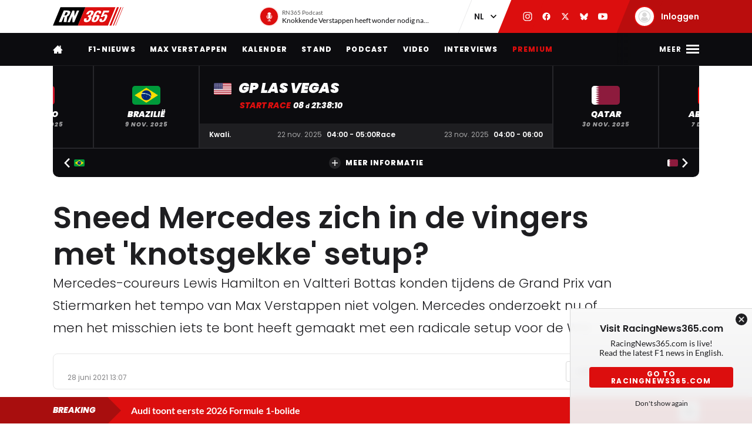

--- FILE ---
content_type: text/html; charset=UTF-8
request_url: https://racingnews365.nl/sneed-mercedes-zich-in-de-vingers-met-knotsgekke-setup
body_size: 36372
content:




<!DOCTYPE html>
<html lang="nl" data-release="23cc5378" data-environment="production" data-static-origin-prefix="https://cdn.racingnews365.com/origin" data-site-handle="RN365NL" data-cognito-signed="false" data-cognito-group="GROUP_ANONYMOUS" data-paid-member="false" data-mobile-app="false" data-ads-hidden="false" data-betting-hidden="true">
<head>		<meta http-equiv="X-UA-Compatible" content="IE=edge">
		<meta charset="utf-8">
		<meta name="viewport" content="width=device-width, initial-scale=1.0">

		<script>
		  document.documentElement.className += ' js'; var app = {}, rn365 = {odds: {}, user: {}};
		  window.isAdBlockActive = true;
		  app.fallbackimage = 'https://cdn.racingnews365.com/origin/images/fallbacks/rn365-placeholder.png';
		</script>

		<script src="/origin/build/js/js-tcfapi-stub.build.js?v=9816b4"></script>

		
				
		
		
		
	<script>
	  app.oddsunibet = {};
	  app.oddsunibet.isActive = true;
	  app.oddsunibet.currentSeason = {"id":13,"season":"2025","betting":{"eventIdDrivers":null,"eventIdConstructors":null}};
	  app.oddsunibet.nextPractice = {"id":1371,"name":"Mexico","keyValue":"practice-1","dateStart":{"date":"2025-10-24 20:30:00.000000","timezone_type":3,"timezone":"Europe\/Amsterdam"},"dateEnd":{"date":"2025-10-24 21:30:00.000000","timezone_type":3,"timezone":"Europe\/Amsterdam"},"betting":{"eventId":null}};
	  app.oddsunibet.nextQualifying = {"id":1374,"name":"Mexico","keyValue":"qualification","dateStart":{"date":"2025-10-25 23:00:00.000000","timezone_type":3,"timezone":"Europe\/Amsterdam"},"dateEnd":{"date":"2025-10-25 23:59:59.000000","timezone_type":3,"timezone":"Europe\/Amsterdam"},"betting":{"eventId":null}};
	  app.oddsunibet.nextRace = {"id":1375,"name":"Mexico","keyValue":"race","dateStart":{"date":"2025-10-26 21:00:00.000000","timezone_type":3,"timezone":"Europe\/Amsterdam"},"dateEnd":{"date":"2025-10-26 23:00:00.000000","timezone_type":3,"timezone":"Europe\/Amsterdam"},"betting":{"eventId":null}};
	  app.oddsunibet.source = '/cache/site/RN365NL/json/unibet/bet-offers.json?cache_control=1&cache_seconds=3600&cache_tags%5B0%5D=unibet-bet-offers';
	  app.oddsunibet.data = {};
	</script>


		<link rel="dns-prefetch" href="https://cdn.racingnews365.com" />
		<link rel="preconnect" href="https://cdn.racingnews365.com" crossorigin />

					<link rel="dns-prefetch" href="//fonts.bunny.net">
			<link rel="preconnect" href="https://fonts.bunny.net" crossorigin />
			<link rel="stylesheet" href="https://fonts.bunny.net/css2?family=Lato:wght@400;600;700&family=Poppins:ital,wght@0,300;0,400;0,500;0,600;0,700;0,800;0,900;1,500;1,800;1,900&display=swap">
		
					<link rel="stylesheet" href="/origin/build/css/css-main.build.css?h=b1293e">
			<link rel="stylesheet" href="/origin/build/css/js-app.build.css?h=6ede3c">
			<link rel="preload" href="/origin/build/css/css-outdated-browser.build.css?h=2fc120" as="style" onload="this.onload=null;this.rel='stylesheet'">
		
		<meta name="viewport" content="width=device-width, initial-scale=1.0">
		<link rel="apple-touch-icon" sizes="180x180" href="https://cdn.racingnews365.com/origin/images/favicons/apple-touch-icon.png">
		<link rel="icon" type="image/png" sizes="32x32" href="https://cdn.racingnews365.com/origin/images/favicons/favicon-32x32.png">
		<link rel="icon" type="image/png" sizes="16x16" href="https://cdn.racingnews365.com/origin/images/favicons/favicon-16x16.png">
		<link rel="manifest" href="https://cdn.racingnews365.com/origin/images/favicons/site.webmanifest">
		<link rel="mask-icon" href="https://cdn.racingnews365.com/origin/images/favicons/safari-pinned-tab.svg" color="#000000">
		<link rel="shortcut icon" href="https://cdn.racingnews365.com/origin/images/favicons/favicon.ico">
		<meta name="msapplication-TileColor" content="#26262a">
		<meta name="msapplication-config" content="https://cdn.racingnews365.com/origin/images/favicons/browserconfig.xml">
		<meta name="theme-color" content="#ffffff" media="(prefers-color-scheme: light)">
		<meta name="theme-color" content="#1e1e21" media="(prefers-color-scheme: dark)">

		    <meta name="contains-bets" content="false">

		<link rel="alternate" type="application/atom+xml" title="RSS Feed for RacingNews365" href="/feed/news.xml" />
		
					
		
					<link rel="entry_url" href="">
			
	<title>Sneed Mercedes zich in de vingers met &#039;knotsgekke&#039; setup? | RacingNews365</title>
	<meta name="keywords" content="formule 1,max verstappen,racing,autosport">
	<meta name="description" content="Mercedes-coureurs Lewis Hamilton en Valtteri Bottas konden tijdens de Grand Prix van Stiermarken het tempo van Max Verstappen niet volgen. Mercedes onderzoekt nu of men het misschien iets te bont heeft gemaakt met een radicale setup voor de W12.">
	<meta name="referrer" content="no-referrer-when-downgrade">
	<meta name="robots" content="all, max-image-preview:large">
	<meta name="twitter:card" content="summary_large_image">
	<meta name="twitter:site" content="@Racingnews365">
	<meta name="twitter:creator" content="@Racingnews365">
	<meta name="twitter:title" content="Sneed Mercedes zich in de vingers met &#039;knotsgekke&#039; setup?">
	<meta name="twitter:description" content="Mercedes-coureurs Lewis Hamilton en Valtteri Bottas konden tijdens de Grand Prix van Stiermarken het tempo van Max Verstappen niet volgen. Mercedes onderzoekt nu of men het misschien iets te bont heeft gemaakt met een radicale setup voor de W12.">
	<meta name="twitter:image" content="https://racingnews365.nl/images/logos/rn365/FB-1200x628.png">
	<meta name="twitter:image:width" content="1200">
	<meta name="twitter:image:height" content="630">
	<meta name="twitter:image:alt" content="RN365 logo">
	<meta property="fb:profile_id" content="1446608455405187">
	<meta property="og:locale" content="nl-NL">
	<meta property="og:site_name" content="RacingNews365">
	<meta property="og:type" content="website">
	<meta property="og:url" content="https://racingnews365.nl/sneed-mercedes-zich-in-de-vingers-met-knotsgekke-setup">
	<meta property="og:title" content="Sneed Mercedes zich in de vingers met &#039;knotsgekke&#039; setup?">
	<meta property="og:description" content="Mercedes-coureurs Lewis Hamilton en Valtteri Bottas konden tijdens de Grand Prix van Stiermarken het tempo van Max Verstappen niet volgen. Mercedes onderzoekt nu of men het misschien iets te bont heeft gemaakt met een radicale setup voor de W12.">
	<meta property="og:image" content="https://racingnews365.nl/images/logos/rn365/FB-1200x628.png">
	<meta property="og:image:width" content="1200">
	<meta property="og:image:height" content="630">
	<meta property="og:image:alt" content="RN365 logo">
	<meta property="og:see_also" content="https://twitter.com/Racingnews365">
	<meta property="og:see_also" content="https://www.facebook.com/racingnews365/">
	<meta property="og:see_also" content="https://www.youtube.com/channel/UCA5ETK79EVNUvyeaJwfcQaA/">
	<meta property="og:see_also" content="https://www.instagram.com/Racingnews365/">
	<link rel="canonical" href="https://racingnews365.nl/sneed-mercedes-zich-in-de-vingers-met-knotsgekke-setup">
	<link rel="home" href="https://racingnews365.nl/">
	<link>
	<link>
<script>window.imageFallbackValue='/images/fallbacks/rn365-placeholder.png';
window.utilitiesImgTagFallbackHandler=function(l){window.imageFallbackValue&&(l.onerror=null,l.src=window.imageFallbackValue)},window.utilitiesPictureTagFallbackHandler=function(l){window.imageFallbackValue&&(l.onerror=null,l.src=window.imageFallbackValue,l.parentNode.querySelectorAll("source").forEach(function(l){l.remove()}))};
</script>

				<script src="/origin/build/js/js-translations-nl.build.js?v=f746b1"></script>
	
	<script src="/origin/build/js/js-head.build.js?v=a3ca30"></script>

	<!--
		Realisatie door On Your Marks.
		We verbinden de tradities van sport met de mogelijkheden van morgen.
		Wil jij dat ook? En aan dit soort mooie projecten werken? hr@onyourmarks.agency
		www.onyourmarks.agency - 040 782 00 01
	-->

						    <script src="/origin/build/js/js-nl-ads.build.js?v=852f88"></script>

	
		
				
</head>
<body class="contentItem">
	<noscript><iframe src="https://www.googletagmanager.com/ns.html?id=GTM-P33S2RM" height="0" width="0" style="display:none;visibility:hidden"></iframe></noscript>

	<div class="overall-wrapper">
					<div id="app-install-banner"></div>
					        <input id="hamburger" type="checkbox" class="hamburger-trigger" tabindex="-1" style="display:none;">

		<header class="header">
							<div class="header__top">
	<div class="wrapper-inner">
		<div class="header__logo">
							<a href="/" class="header__logo__link" title="RacingNews365">
                                            <svg width="158" height="42" class="header__logo__image">
			<use xlink:href="/origin/build/svg/symbol/svg/sprite.symbol.svg?v=3#rn365"></use>
</svg>
                    				</a>
					</div>

        
				<div class="header__podcast">
			<a class="header__podcast__link js-podcast-header" href="https://racingnews365.nl/knokkende-verstappen-heeft-wonder-nodig-na-galavoorstelling-brazilie" data-latest-podcast-id="14148501">
				<div class="header__podcast__circle">
					<svg width="15" height="15" class="header__podcast__icon">
			<use xlink:href="/origin/build/svg/symbol/svg/sprite.symbol.svg?v=3#icon-podcast"></use>
</svg>
					<span class="header__podcast__circle-notification"></span>
				</div>
				<div class="header__podcast__content">
					<span class="header__podcast__subtitle">RN365 Podcast</span>
					<span class="header__podcast__title">Knokkende Verstappen heeft wonder nodig na galavoorstelling Brazilië</span>
				</div>
			</a>
		</div>
	

        <div class="header__lang-switch">
            <select class="lang-switch-select" id="lang" name="lang" onchange="window.location.href = this.value">
	<option value="https://racingnews365.nl" selected>NL</option>
	<option value="https://racingnews365.com">EN</option>
</select>
        </div>

        <div class="header__socials">
            <a href="https://www.instagram.com/Racingnews365" target="_blank" class="header__socials__link" title="RacingNews365 op Instagram" tabindex="-1">
                <svg width="16" height="16" class="header__socials__icon">
			<use xlink:href="/origin/build/svg/symbol/svg/sprite.symbol.svg?v=3#social-instagram"></use>
</svg>
            </a>
            <a href="https://www.facebook.com/racingnews365/" target="_blank" class="header__socials__link" title="RacingNews365 op Facebook" tabindex="-1">
                <svg width="16" height="16" class="header__socials__icon">
			<use xlink:href="/origin/build/svg/symbol/svg/sprite.symbol.svg?v=3#social-facebook"></use>
</svg>
            </a>
            <a href="https://x.com/Racingnews365" target="_blank" class="header__socials__link" title="RacingNews365 op X" tabindex="-1">
                <svg width="16" height="16" class="header__socials__icon">
			<use xlink:href="/origin/build/svg/symbol/svg/sprite.symbol.svg?v=3#social-x"></use>
</svg>
            </a>
            <a href="https://bsky.app/profile/racingnews365.nl" target="_blank" class="header__socials__link" title="RacingNews365 op Bluesky" tabindex="-1">
                <svg width="16" height="16" class="header__socials__icon">
			<use xlink:href="/origin/build/svg/symbol/svg/sprite.symbol.svg?v=3#social-bluesky"></use>
</svg>
            </a>
            <a href="https://www.youtube.com/channel/UCA5ETK79EVNUvyeaJwfcQaA/featured?sub_confirmation=1" target="_blank" class="header__socials__link" title="RacingNews365 op YouTube" tabindex="-1">
                <svg width="16" height="16" class="header__socials__icon">
			<use xlink:href="/origin/build/svg/symbol/svg/sprite.symbol.svg?v=3#social-youtube"></use>
</svg>
            </a>
        </div>
        <div class="header__top__user">
            <div class="js-top-user-notifications"></div>
            <a href="/mijn-rn365">
                <img src="https://cdn.racingnews365.com/Avatars/default.png" width="32" height="32" alt="" class="js-top-user-image header__top__user__avatar">
                <span class="header__top__user__label">
                                            Inloggen
                                    </span>
            </a>
        </div>
        <div class="hamburger hamburger--top">
            <label for="hamburger" class="hamburger__label">
                <span class="hamburger__icon"></span>
            </label>
        </div>

                    <script src="/origin/build/js/js-user-auth-top.build.js?v=40394a"></script>
        	</div>
</div>
					</header>

					
<nav class="mainnav mainnav--mobile">
	<ul class="mainnav__list">
						<li
				class="mainnav__item"
						>
			<a href="/" target="_self" class="mainnav__link">
				Home
			</a>
		</li>
					<li
				class="mainnav__item"
						>
			<a href="https://racingnews365.nl/f1-nieuws" target="_self" class="mainnav__link">
				F1-nieuws
			</a>
		</li>
					<li
				class="mainnav__item"
						>
			<a href="https://racingnews365.nl/max-verstappen" target="_self" class="mainnav__link">
				Verstappen
			</a>
		</li>
					<li
				class="mainnav__item"
						>
			<a href="https://racingnews365.nl/formule-1-kalender-2025" target="_self" class="mainnav__link">
				Kalender
			</a>
		</li>
					<li
				class="mainnav__item"
						>
			<a href="https://racingnews365.nl/formule-1-stand-2025" target="_self" class="mainnav__link">
				F1-stand
			</a>
		</li>
	
	</ul>
</nav>

<nav class="mainnav mainnav--desktop">
	<div class="wrapper-inner">
		<ul class="mainnav__list">
			<li class="mainnav__item mainnav__item--hidden">
				<a href="#menu" class="mainnav__link mainnav__link--a11y a11y-focus js-toggle-menu" title="Volledig menu">
					Volledig menu
				</a>
			</li>
			<li class="mainnav__item">
				<a href="/" class="mainnav__link mainnav__link--homepage" title="RacingNews365 homepage">
					<svg width="17" height="14" class="mainnav__image mainnav__image--home">
			<use xlink:href="/origin/build/svg/symbol/svg/sprite.symbol.svg?v=3#icon-home"></use>
</svg>
					<svg width="80" height="24" class="mainnav__image mainnav__image--logo">
			<use xlink:href="/origin/build/svg/symbol/svg/sprite.symbol.svg?v=3#rn365-inverted"></use>
</svg>
				</a>
			</li>
							<li
			class="mainnav__item"
					>
			<a
					href="https://racingnews365.nl/f1-nieuws"
					target="_self"
					class="mainnav__link"
			>
				F1-nieuws
			</a>
		</li>
					<li
			class="mainnav__item"
					>
			<a
					href="https://racingnews365.nl/max-verstappen"
					target="_self"
					class="mainnav__link"
			>
				Max Verstappen
			</a>
		</li>
					<li
			class="mainnav__item"
					>
			<a
					href="https://racingnews365.nl/formule-1-kalender-2025"
					target="_self"
					class="mainnav__link"
			>
				Kalender
			</a>
		</li>
					<li
			class="mainnav__item"
					>
			<a
					href="https://racingnews365.nl/formule-1-stand-2025"
					target="_self"
					class="mainnav__link"
			>
				Stand
			</a>
		</li>
					<li
			class="mainnav__item"
					>
			<a
					href="https://www.racingnews365.nl/podcast"
					target="_self"
					class="mainnav__link"
			>
				Podcast
			</a>
		</li>
					<li
			class="mainnav__item"
					>
			<a
					href="https://racingnews365.nl/video"
					target="_self"
					class="mainnav__link"
			>
				Video
			</a>
		</li>
					<li
			class="mainnav__item"
					>
			<a
					href="https://racingnews365.nl/interview"
					target="_self"
					class="mainnav__link"
			>
				Interviews
			</a>
		</li>
					<li
			class="mainnav__item"
					>
			<a
					href="https://racingnews365.nl/abonnementen"
					target="_self"
					class="mainnav__link mainnav__link--red"
			>
				Premium
			</a>
		</li>
			
		</ul>

        <div class="hamburger hamburger--mainnav">
            <label for="hamburger" class="hamburger__label">
                <span class="hamburger__text">
                    <span class="hamburger__text__close">Sluiten</span>
                    <span class="hamburger__text__more">Meer</span>
                </span>
                <span class="hamburger__icon"></span>
            </label>
        </div>
	</div>
</nav>

<div class="expanded-nav">
    <div class="wrapper-inner">
        <nav class="expanded-nav__navigation">
	<ul class="expanded-nav__navigation__list">
												
																													
									<li
						class="expanded-nav__navigation__item"
											>
						<a href="https://racingnews365.nl/" target="_self" class="expanded-nav__navigation__link">
							<span>Home</span>
													</a>
					</li>
																			
																													
									<li
						class="expanded-nav__navigation__item"
											>
						<a href="https://racingnews365.nl/max-verstappen" target="_self" class="expanded-nav__navigation__link">
							<span>Max Verstappen</span>
													</a>
					</li>
																			
																													
									<li
						class="expanded-nav__navigation__item"
											>
						<a href="https://racingnews365.nl/f1-nieuws" target="_self" class="expanded-nav__navigation__link">
							<span>F1-nieuws</span>
													</a>
					</li>
																			
													
									<li
						class="expanded-nav__navigation__item"
						data-betting="true"					>
						<a href="https://b1.trickyrock.com/redirect.aspx?pid=86121923&amp;bid=37559" target="_blank" class="expanded-nav__navigation__link">
							<span>Wedden op F1</span>
													</a>
					</li>
																			
																													
									<li
						class="expanded-nav__navigation__item"
											>
						<a href="https://racingnews365.nl/premium" target="_self" class="expanded-nav__navigation__link">
							<span>Premium content</span>
															<span class="badge-paid" data-variant="premium" data-size="regular">
	<span class="badge-paid-wrapper">
		<span class="badge-paid-content">
			Premium
		</span>
	</span>
</span>
													</a>
					</li>
																			
																													
									<li
						class="expanded-nav__navigation__item"
											>
						<a href="https://racingnews365.nl/formule-1-kalender-2025" target="_self" class="expanded-nav__navigation__link">
							<span>F1-kalender 2025</span>
													</a>
					</li>
																			
																													
									<li
						class="expanded-nav__navigation__item"
											>
						<a href="https://racingnews365.nl/liveblog-formule-1" target="_self" class="expanded-nav__navigation__link">
							<span>F1 Live</span>
													</a>
					</li>
																			
																													
									<li
						class="expanded-nav__navigation__item"
											>
						<a href="https://racingnews365.nl/formule-1-stand-2025" target="_self" class="expanded-nav__navigation__link">
							<span>F1-stand 2025</span>
													</a>
					</li>
																			
																													
									<li
						class="expanded-nav__navigation__item"
											>
						<a href="https://racingnews365.nl/video" target="_self" class="expanded-nav__navigation__link">
							<span>F1-video&#039;s</span>
													</a>
					</li>
																			
																													
									<li
						class="expanded-nav__navigation__item"
											>
						<a href="https://racingnews365.nl/formule-1-coureurs" target="_self" class="expanded-nav__navigation__link">
							<span>F1-coureurs</span>
													</a>
					</li>
																			
																													
									<li
						class="expanded-nav__navigation__item"
											>
						<a href="https://racingnews365.nl/formule-1-teams" target="_self" class="expanded-nav__navigation__link">
							<span>F1-teams</span>
													</a>
					</li>
																			
																													
									<li
						class="expanded-nav__navigation__item"
											>
						<a href="https://racingnews365.nl/formule-1-circuits" target="_self" class="expanded-nav__navigation__link">
							<span>F1-circuits</span>
													</a>
					</li>
																			
																													
									<li
						class="expanded-nav__navigation__item"
											>
						<a href="https://racingnews365.nl/formule-1-op-tv" target="_self" class="expanded-nav__navigation__link">
							<span>F1 op TV</span>
													</a>
					</li>
																			
																													
									<li
						class="expanded-nav__navigation__item"
											>
						<a href="https://racingnews365.nl/foto" target="_self" class="expanded-nav__navigation__link">
							<span>F1-foto&#039;s</span>
													</a>
					</li>
																			
																													
									<li
						class="expanded-nav__navigation__item"
											>
						<a href="https://racingnews365.nl/f1-podcast" target="_self" class="expanded-nav__navigation__link">
							<span>F1 podcast</span>
													</a>
					</li>
																			
																													
									<li
						class="expanded-nav__navigation__item"
											>
						<a href="https://racingnews365.nl/uitslag-formule-1" target="_self" class="expanded-nav__navigation__link">
							<span>F1-uitslagen</span>
													</a>
					</li>
																			
																													
									<li
						class="expanded-nav__navigation__item"
											>
						<a href="https://racingnews365.nl/indycar" target="_self" class="expanded-nav__navigation__link">
							<span>IndyCar</span>
													</a>
					</li>
											<li class="expanded-nav__navigation__item">
			<a href="#close-menu" class="expanded-nav__navigation__link a11y-focus js-toggle-menu">
				Sluit menu
			</a>
		</li>
	</ul>
</nav>


        
		


			<div class="member-trigger">
		<div class="member-trigger-nav">
			<p class="highlighted__title">
				<small>Sluit je aan bij</small>
				De grootste racefamilie van Nederland
			</p>
			<div class="highlighted__intro">
				<p>Ontdek welk pakket bij jou past</p>
				<ul class="highlighted__usps">
											<li>Altijd meepraten over de Formule 1</li>
											<li>Kans maken op toffe prijzen</li>
											<li>Advertentievrije site * (Plus &amp; Premium)</li>
											<li>Toegang tot de exclusieve RN365 app (Plus &amp; Premium)</li>
											<li>En nog veel meer…</li>
									</ul>

															<span class="highlighted__sub">
															* m.u.v. content van derden
							
													</span>
												</div>
							<a href="/abonnementen" class="btn">Ontdek de mogelijkheden</a>
					</div>
	</div>


	
        <div class="expanded-nav__footer">
            <div class="expanded-nav__socials">
                <a href="https://www.instagram.com/Racingnews365" target="_blank" class="expanded-nav__socials__link" title="RacingNews365 op Instagram">
                    <svg width="18" height="18" class="expanded-nav__socials__icon">
			<use xlink:href="/origin/build/svg/symbol/svg/sprite.symbol.svg?v=3#social-instagram"></use>
</svg>
                </a>
                <a href="https://www.facebook.com/racingnews365/" target="_blank" class="expanded-nav__socials__link" title="RacingNews365 op Facebook">
                    <svg width="18" height="18" class="expanded-nav__socials__icon">
			<use xlink:href="/origin/build/svg/symbol/svg/sprite.symbol.svg?v=3#social-facebook"></use>
</svg>
                </a>
                <a href="https://x.com/Racingnews365" target="_blank" class="expanded-nav__socials__link" title="RacingNews365 op X">
                    <svg width="18" height="18" class="expanded-nav__socials__icon">
			<use xlink:href="/origin/build/svg/symbol/svg/sprite.symbol.svg?v=3#social-x"></use>
</svg>
                </a>
                <a href="https://bsky.app/profile/racingnews365.nl" target="_blank" class="expanded-nav__socials__link" title="RacingNews365 op Bluesky">
                    <svg width="18" height="18" class="expanded-nav__socials__icon">
			<use xlink:href="/origin/build/svg/symbol/svg/sprite.symbol.svg?v=3#social-bluesky"></use>
</svg>
                </a>
                <a href="https://www.youtube.com/channel/UCA5ETK79EVNUvyeaJwfcQaA/featured?sub_confirmation=1" target="_blank" class="expanded-nav__socials__link" title="RacingNews365 op YouTube">
                    <svg width="18" height="18" class="expanded-nav__socials__icon">
			<use xlink:href="/origin/build/svg/symbol/svg/sprite.symbol.svg?v=3#social-youtube"></use>
</svg>
                </a>
            </div>

            <div class="expanded-nav__lang-switch">
                <select class="lang-switch-select" id="header-language-switch" name="lang" onchange="window.location.href = this.value">
	<option value="https://racingnews365.nl" selected>NL</option>
	<option value="https://racingnews365.com">EN</option>
</select>
            </div>
        </div>
    </div>

    <label for="hamburger" class="expanded-nav__close"></label>
</div>
						
					<div id="matchcenter" data-feed="/cache/site/RN365NL/json/header/match-center.json?cache_control=1&cache_seconds=2592000&cache_tags%5B0%5D=match-center"></div>
		<link rel="stylesheet" href="/origin/build/css/js-matchcenter.build.css?h=8a5823">
		<script src="/origin/build/js/js-matchcenter.build.js?v=6104a6"></script>
				<div id="stories" class="stories" data-feed="/cache/site/RN365NL/json/stories.json?cache_control=1&cache_seconds=2592000&cache_tags%5B0%5D=stories"></div>
		        <div class="promo-container" data-position="adPremiumTop">
                    


		
		
		
								
				<!-- /11692722/RACINGNEWS365/RACINGNEWS365_ARTIKEL_WEB_970X250_PREMIUM -->
		<div class="ad__wrapper">
			<div id="racingnews365_ros_alpha_leaderboard-billboard"
						 class="topbanner-desktop"			></div>
		</div>
	
            


		
		
		
								
				<!-- /11692722/RACINGNEWS365/RACINGNEWS365_ARTIKEL_MOB_320X240_TOP -->
		<div class="ad__wrapper">
			<div id="racingnews365_ros_alpha_mobile"
						 class="topbanner-mobile"			></div>
		</div>
	
            


		
		
		
								
				<!-- /11692722/RACINGNEWS365/RACINGNEWS365_ARTIKEL_1X1_CUSTOM -->
		<div class="ad__wrapper">
			<div id="racingnews365_ros_alpha"
			 style="height:1px; width:1px;"						></div>
		</div>
	
            


		
		
		
								
				<!-- /11692722/RACINGNEWS365/RACINGNEWS365_ARTIKEL_1X1_VIDEO -->
		<div class="ad__wrapper">
			<div id="racingnews365_ros_bravo"
			 style="height:1px; width:1px;"						></div>
		</div>
	
            


        
    
            


        
    
            </div>
			<main id="main" class="wrapper-main">
			<div class="wrapper-inner">
					<div class="entry-intro">
				    <section class="entry-intro-top-wrapper">
                    <div class="entry-intro__labels">
    
        </div>
        
                    <div class="content__heading">
	<h1 class="content__heading__h1 			content__heading__h1--xl
		" data-ab-title="0">
					Sneed Mercedes zich in de vingers met &#039;knotsgekke&#039; setup?
		
				</h1></div>
        
                    <p class="entry-intro__content">Mercedes-coureurs Lewis Hamilton en Valtteri Bottas konden tijdens de Grand Prix van Stiermarken het tempo van Max Verstappen niet volgen. Mercedes onderzoekt nu of men het misschien iets te bont heeft gemaakt met een radicale setup voor de W12.</p>
        
                            
        <div class="entry-intro__manage"></div>
    </section>
			</div>
		
		    


    <div class="entry-meta-wrapper ">
                            
                            
                    <div class="entry-meta__postdate">
                
<div class="meta-info">
	<div class="meta-info__title">
				
								
				
    <time class="postdate" datetime="2021-06-28T15:07:00+02:00" data-notation="long" title="maandag 28 juni 2021, 15:07">
        28 juni 2021
    </time>

	</div>
</div>
            </div>
        
                    <div class="entry-meta__buttons">
                                        <div class="js-share-page" data-title="Sneed Mercedes zich in de vingers met &#039;knotsgekke&#039; setup?" data-url="https://racingnews365.nl/sneed-mercedes-zich-in-de-vingers-met-knotsgekke-setup"></div>
                
                                                                </div>
            </div>

		
					<div class="content-grid">
									<section class="content-grid__main" data-flexgap="true">
						    <article class="article">
        



            <div class="promo-container" data-position="default">
                        


		
		
		
								
				<!-- /11692722/RACINGNEWS365/RACINGNEWS365_ARTIKEL_WEB_728X90_PREMIUM -->
		<div class="ad__wrapper">
			<div id="racingnews365_ros_bravo_leaderboard-billboard"
									></div>
		</div>
	

                


		
		
		
								
				<!-- /11692722/RACINGNEWS365/RACINGNEWS365_ARTIKEL_MOB_320X240_MID_2 -->
		<div class="ad__wrapper">
			<div id="racingnews365_ros_delta_mobile"
									></div>
		</div>
	

                


        
    

                


        
    

                


        
    

                


        
                </div>

                                    <div class="content-field__redactor">
		<p>Met name gedurende de laatste stint van de Grand Prix van Stiermarken was Max Verstappen in staat een ruime voorsprong op te bouwen. Hij was ontzettend constant, terwijl Mercedes met Lewis Hamilton en Valtteri Bottas meer te kampen leek te hebben met de bandenslijtage. Mercedes onderzoekt of ze dat zelf in de hand hebben gewerkt door voor een radicale setup voor de W12 te gaan, zo legt Mercedes' topengineer Andrew Shovlin uit aan onder andere RacingNews365.  "We experimenteerden op dit vrij opmerkelijke circuit waar Red Bull altijd goed gaat met een wacky (vrij vertaald: knotsgekke, red.) afstelling. De radicale benadering werkte misschien beter voor een enkele snelle ronde dan voor een race. De vraag is dan ook of we met die aanpak voor een hogere slijtage van de banden hebben gezorgd. Dat is iets waar we de komende twee dagen een antwoord op hopen te vinden."  Gevraagd of hij iets prijs kan geven over wat men dan zo radicaal anders heeft gedaan als voorheen, houdt Shovlin zijn lippen voor het grootste deel op elkaar: "Ik wil liever niet te veel in details treden. Maar het komt er op neer dat het raamwerk waarin we opereerden veel breder was. We zijn verder gegaan dan ooit om het effect daarvan te begrijpen."  "We hebben er voor het weekend, onder andere samen met Lewis Hamilton, veel werk in gestopt, onder andere in de simulator. Het zag er uit als een interessante insteek. Maar één van onze grote uitdagingen is het ons aanpassen aan de karakteristieken van ieder circuit. Daarbij moeten we dapper en risicovoller te werk gaan om dat ook echt goed te doen."</p>


</div>
            
            
                                                                
                                



<div class="category-wrapper">
	<p class="content__heading--section content__heading--section--small">
		Meest gelezen
	</p>

	<div class="card-simple-wrapper">
					<div class="card-simple-wrapper__card">
				
				
	
	<a
			href="https://racingnews365.nl/perez-verdedigt-norris-na-flink-boegeroep"
			class="card 		card--default

		
				
					"
						 data-id="14150685"			data-betting="false" data-advertorial="false"
	>
										<div class="card__image-wrapper">
																																					
	
		
	
    <picture><source type="image/webp" srcset="https://cdn.racingnews365.com/2025/Norris/_408x228_crop_center-center_85_none/14147999/Norris-Win-Brazil_2025-11-09-192200_zpbl.webp?v=1762724709 1x, https://cdn.racingnews365.com/2025/Norris/_544x304_crop_center-center_70_none/14147999/Norris-Win-Brazil_2025-11-09-192200_zpbl.webp?v=1762724710 2x"><source type="image/jpeg" srcset="https://cdn.racingnews365.com/2025/Norris/_408x228_crop_center-center_85_none/Norris-Win-Brazil_2025-11-09-192200_zpbl.jpg?v=1762724709 1x, https://cdn.racingnews365.com/2025/Norris/_544x304_crop_center-center_70_none/Norris-Win-Brazil_2025-11-09-192200_zpbl.jpg?v=1762724709 2x"><img class="card__image" src="https://cdn.racingnews365.com/2025/Norris/_408x228_crop_center-center_85_none/Norris-Win-Brazil_2025-11-09-192200_zpbl.jpg?v=1762724709" width="272" height="152" alt="Norris Win Brazil" loading="lazy" onerror="window.utilitiesPictureTagFallbackHandler(this)"></picture>
													
												</div>
		
			
		<div class="card__content-wrapper">
					<div class="card__title-wrapper">
																
			
							<span class="card__title">
												<span data-ab-title="14150685">Pérez verdedigt Norris na flink boegeroep</span>
					</span>
					</div>

										<div class="card__footer">
													
<div class="meta-info">
	<div class="meta-info__title">
				
								
	
    <time class="postdate" datetime="2025-11-13T20:00:00+01:00" data-notation="long" title="donderdag 13 november 2025, 20:00">
        13 november 20:00
    </time>

	</div>
</div>
						
																					
	
<div class="meta-info meta-info--comments">
	<svg width="16" height="16" class="meta-info__icon"><use xlink:href="/origin/build/svg/symbol/svg/sprite.symbol.svg?v=3#icon-reactions"></use></svg><span class="meta-info__title js-commentcount" data-entryid="14150685" data-notation="short">2</span></div>
																		</div>
				
					</div>
	</a>
			</div>
					<div class="card-simple-wrapper__card">
				
				
	
	<a
			href="https://racingnews365.nl/steiner-lyrisch-over-verstappen-hij-doet-dingen-die-niemand-anders-kan"
			class="card 		card--default

		
				
					"
						 data-id="14150691"			data-betting="false" data-advertorial="false"
	>
										<div class="card__image-wrapper">
																																					
	
		
	
    <picture><source type="image/webp" srcset="https://cdn.racingnews365.com/2025/Verstappen/_408x228_crop_center-center_85_none/14147795/SI202511090611.webp?v=1763057710 1x, https://cdn.racingnews365.com/2025/Verstappen/_544x304_crop_center-center_70_none/14147795/SI202511090611.webp?v=1763057710 2x"><source type="image/jpeg" srcset="https://cdn.racingnews365.com/2025/Verstappen/_408x228_crop_center-center_85_none/SI202511090611.jpg?v=1763057709 1x, https://cdn.racingnews365.com/2025/Verstappen/_544x304_crop_center-center_70_none/SI202511090611.jpg?v=1763057710 2x"><img class="card__image" src="https://cdn.racingnews365.com/2025/Verstappen/_408x228_crop_center-center_85_none/SI202511090611.jpg?v=1763057709" width="272" height="152" alt="Verstappen race Brazil" loading="lazy" onerror="window.utilitiesPictureTagFallbackHandler(this)"></picture>
													
												</div>
		
			
		<div class="card__content-wrapper">
					<div class="card__title-wrapper">
																
			
							<span class="card__title">
												<span data-ab-title="14150691">Steiner lyrisch over Verstappen: &quot;Hij doet dingen die niemand anders kan&quot;</span>
					</span>
					</div>

										<div class="card__footer">
													
<div class="meta-info">
	<div class="meta-info__title">
				
								
	
    <time class="postdate" datetime="2025-11-13T19:15:00+01:00" data-notation="long" title="donderdag 13 november 2025, 19:15">
        13 november 19:15
    </time>

	</div>
</div>
						
																					
	
<div class="meta-info meta-info--comments">
	<svg width="16" height="16" class="meta-info__icon"><use xlink:href="/origin/build/svg/symbol/svg/sprite.symbol.svg?v=3#icon-reactions"></use></svg><span class="meta-info__title js-commentcount" data-entryid="14150691" data-notation="short">1</span></div>
																		</div>
				
					</div>
	</a>
			</div>
					<div class="card-simple-wrapper__card">
				
				
	
	<a
			href="https://racingnews365.nl/italiaanse-media-kritisch-op-ferrari-president-er-is-een-aardbeving-gaande"
			class="card 		card--default

		
				
					"
						 data-id="14150654"			data-betting="false" data-advertorial="false"
	>
										<div class="card__image-wrapper">
																																					
	
		
	
    <picture><source type="image/webp" srcset="https://cdn.racingnews365.com/2025/_408x228_crop_center-center_85_none/14150487/Elkann-Hamilton.webp?v=1763055011 1x, https://cdn.racingnews365.com/2025/_544x304_crop_center-center_70_none/14150487/Elkann-Hamilton.webp?v=1763055011 2x"><source type="image/jpeg" srcset="https://cdn.racingnews365.com/2025/_408x228_crop_center-center_85_none/Elkann-Hamilton.jpg?v=1763055011 1x, https://cdn.racingnews365.com/2025/_544x304_crop_center-center_70_none/Elkann-Hamilton.jpg?v=1763055011 2x"><img class="card__image" src="https://cdn.racingnews365.com/2025/_408x228_crop_center-center_85_none/Elkann-Hamilton.jpg?v=1763055011" width="272" height="152" alt="Elkann Hamilton" loading="lazy" onerror="window.utilitiesPictureTagFallbackHandler(this)"></picture>
													
												</div>
		
			
		<div class="card__content-wrapper">
					<div class="card__title-wrapper">
																
			
							<span class="card__title">
												<span data-ab-title="14150654">Italiaanse media kritisch op Ferrari-president: &quot;Er is een aardbeving gaande&quot;</span>
					</span>
					</div>

										<div class="card__footer">
													
<div class="meta-info">
	<div class="meta-info__title">
				
								
	
    <time class="postdate" datetime="2025-11-13T18:30:00+01:00" data-notation="long" title="donderdag 13 november 2025, 18:30">
        13 november 18:30
    </time>

	</div>
</div>
						
																					
	
<div class="meta-info meta-info--comments">
	<svg width="16" height="16" class="meta-info__icon"><use xlink:href="/origin/build/svg/symbol/svg/sprite.symbol.svg?v=3#icon-reactions"></use></svg><span class="meta-info__title js-commentcount" data-entryid="14150654" data-notation="short">8</span></div>
																		</div>
				
					</div>
	</a>
			</div>
					<div class="card-simple-wrapper__card">
				
				
	
	<a
			href="https://racingnews365.nl/marko-verbindt-lot-verstappen-aan-norris-een-aanrijding-zou-ons-helpen"
			class="card 		card--default

		
				
					"
						 data-id="14150633"			data-betting="false" data-advertorial="false"
	>
										<div class="card__image-wrapper">
																																					
	
		
	
    <picture><source type="image/webp" srcset="https://cdn.racingnews365.com/2025/Verstappen/_408x228_crop_center-center_85_none/14148158/SI202511090781.webp?v=1762758613 1x, https://cdn.racingnews365.com/2025/Verstappen/_544x304_crop_center-center_70_none/14148158/SI202511090781.webp?v=1762758614 2x"><source type="image/jpeg" srcset="https://cdn.racingnews365.com/2025/Verstappen/_408x228_crop_center-center_85_none/SI202511090781.jpg?v=1762758613 1x, https://cdn.racingnews365.com/2025/Verstappen/_544x304_crop_center-center_70_none/SI202511090781.jpg?v=1762758613 2x"><img class="card__image" src="https://cdn.racingnews365.com/2025/Verstappen/_408x228_crop_center-center_85_none/SI202511090781.jpg?v=1762758613" width="272" height="152" alt="Verstappen Brazil race" loading="lazy" onerror="window.utilitiesPictureTagFallbackHandler(this)"></picture>
													
												</div>
		
			
		<div class="card__content-wrapper">
					<div class="card__title-wrapper">
																
			
							<span class="card__title">
												<span data-ab-title="14150633">Marko verbindt lot Verstappen aan Norris: &quot;Een aanrijding zou ons helpen&quot;</span>
					</span>
					</div>

										<div class="card__footer">
													
<div class="meta-info">
	<div class="meta-info__title">
				
								
	
    <time class="postdate" datetime="2025-11-13T17:45:00+01:00" data-notation="long" title="donderdag 13 november 2025, 17:45">
        13 november 17:45
    </time>

	</div>
</div>
						
																					
	
<div class="meta-info meta-info--comments">
	<svg width="16" height="16" class="meta-info__icon"><use xlink:href="/origin/build/svg/symbol/svg/sprite.symbol.svg?v=3#icon-reactions"></use></svg><span class="meta-info__title js-commentcount" data-entryid="14150633" data-notation="short">5</span></div>
																		</div>
				
					</div>
	</a>
			</div>
					<div class="card-simple-wrapper__card">
				
				
	
	<a
			href="https://racingnews365.nl/hamilton-bevestigt-enorme-schade-aan-ferrari"
			class="card 		card--default

		
				
					"
						 data-id="14150559"			data-betting="false" data-advertorial="false"
	>
										<div class="card__image-wrapper">
																																					
	
		
	
    <picture><source type="image/webp" srcset="https://cdn.racingnews365.com/2025/Hamilton/_408x228_crop_center-center_85_none/14148613/Hamilton-damage-race-Brazil.webp?v=1762791312 1x, https://cdn.racingnews365.com/2025/Hamilton/_544x304_crop_center-center_70_none/14148613/Hamilton-damage-race-Brazil.webp?v=1762791312 2x"><source type="image/jpeg" srcset="https://cdn.racingnews365.com/2025/Hamilton/_408x228_crop_center-center_85_none/Hamilton-damage-race-Brazil.jpg?v=1762791312 1x, https://cdn.racingnews365.com/2025/Hamilton/_544x304_crop_center-center_70_none/Hamilton-damage-race-Brazil.jpg?v=1762791312 2x"><img class="card__image" src="https://cdn.racingnews365.com/2025/Hamilton/_408x228_crop_center-center_85_none/Hamilton-damage-race-Brazil.jpg?v=1762791312" width="272" height="152" alt="Hamilton damage race Brazil" loading="lazy" onerror="window.utilitiesPictureTagFallbackHandler(this)"></picture>
													
												</div>
		
			
		<div class="card__content-wrapper">
					<div class="card__title-wrapper">
																
			
							<span class="card__title">
												<span data-ab-title="14150559">Hamilton bevestigt enorme schade aan Ferrari</span>
					</span>
					</div>

										<div class="card__footer">
													
<div class="meta-info">
	<div class="meta-info__title">
				
								
	
    <time class="postdate" datetime="2025-11-13T16:15:00+01:00" data-notation="long" title="donderdag 13 november 2025, 16:15">
        13 november 16:15
    </time>

	</div>
</div>
						
																					
	
<div class="meta-info meta-info--comments">
	<svg width="16" height="16" class="meta-info__icon"><use xlink:href="/origin/build/svg/symbol/svg/sprite.symbol.svg?v=3#icon-reactions"></use></svg><span class="meta-info__title js-commentcount" data-entryid="14150559" data-notation="short">5</span></div>
																		</div>
				
					</div>
	</a>
			</div>
					<div class="card-simple-wrapper__card">
				
				
	
	<a
			href="https://racingnews365.nl/bearman-kijkt-op-tegen-verstappen-max-is-de-snelste-en-de-beste"
			class="card 		card--default

		
				
					"
						 data-id="14150601"			data-betting="false" data-advertorial="false"
	>
										<div class="card__image-wrapper">
																																					
	
		
	
    <picture><source type="image/webp" srcset="https://cdn.racingnews365.com/2025/Bearman/_408x228_crop_center-center_85_none/14137434/XPB_1382642_HiRes.webp?v=1761919212 1x, https://cdn.racingnews365.com/2025/Bearman/_544x304_crop_center-center_70_none/14137434/XPB_1382642_HiRes.webp?v=1761919212 2x"><source type="image/jpeg" srcset="https://cdn.racingnews365.com/2025/Bearman/_408x228_crop_center-center_85_none/XPB_1382642_HiRes.jpg?v=1761919212 1x, https://cdn.racingnews365.com/2025/Bearman/_544x304_crop_center-center_70_none/XPB_1382642_HiRes.jpg?v=1761919212 2x"><img class="card__image" src="https://cdn.racingnews365.com/2025/Bearman/_408x228_crop_center-center_85_none/XPB_1382642_HiRes.jpg?v=1761919212" width="272" height="152" alt="Bearman race Mexico" loading="lazy" onerror="window.utilitiesPictureTagFallbackHandler(this)"></picture>
													
												</div>
		
			
		<div class="card__content-wrapper">
					<div class="card__title-wrapper">
																
			
							<span class="card__title">
												<span data-ab-title="14150601">Bearman kijkt op tegen Verstappen: &quot;Max is de snelste en de beste&quot;</span>
					</span>
					</div>

										<div class="card__footer">
													
<div class="meta-info">
	<div class="meta-info__title">
				
								
	
    <time class="postdate" datetime="2025-11-13T15:30:00+01:00" data-notation="long" title="donderdag 13 november 2025, 15:30">
        13 november 15:30
    </time>

	</div>
</div>
						
																					
	
<div class="meta-info meta-info--comments">
	<svg width="16" height="16" class="meta-info__icon"><use xlink:href="/origin/build/svg/symbol/svg/sprite.symbol.svg?v=3#icon-reactions"></use></svg><span class="meta-info__title js-commentcount" data-entryid="14150601" data-notation="short">1</span></div>
																		</div>
				
					</div>
	</a>
			</div>
			</div>
</div>

        
                            
            <div class="promo-container" data-position="default">
                        


		
		
		
								
				<!-- /11692722/RACINGNEWS365/RACINGNEWS365_ARTIKEL_WEB_728X90_PREMIUM_DOWN -->
		<div class="ad__wrapper">
			<div id="racingnews365_ros_charlie_leaderboard-billboard"
									></div>
		</div>
	

                


		
		
		
								
				<!-- /11692722/RACINGNEWS365/RACINGNEWS365_ARTIKEL_MOB_320X240_MID -->
		<div class="ad__wrapper">
			<div id="racingnews365_ros_bravo_mobile"
									></div>
		</div>
	

                


        
    

                


        
    
                </div>

                
                    <div class="js-feedback-trigger" data-entry="0"></div>
        
                    </article>

						
						    
        <div class="promo-container" data-position="default">
                    


		
		
		
								
				<!-- /11692722/RACINGNEWS365/RACINGNEWS365_ARTIKEL_WEB_728X90_PREMIUM_DOWN_2 -->
		<div class="ad__wrapper">
			<div id="racingnews365_ros_delta_leaderboard-billboard"
									></div>
		</div>
	

            


		
		
		
								
				<!-- /11692722/RACINGNEWS365/RACINGNEWS365_ARTIKEL_MOB_320X240_MID_3 -->
		<div class="ad__wrapper">
			<div id="racingnews365_ros_echo_mobile"
									></div>
		</div>
	

            


        
    

            


        
    
            </div>

    	<div class="">
			<p class="content__heading--section content__heading--section--related-grid">
			Net binnen		</p>
	
	<div class="related-grid-content">
					


		
		
								
				<!-- /11692722/RACINGNEWS365/RACINGNEWS365_ARTIKEL_NATIVE_MINI-AD_FLUID-2 -->
		<div class="ad__wrapper">
			<div id="racingnews365_ros_bravo_native"
									></div>
		</div>
	
							
	
	<a
			href="https://racingnews365.nl/perez-verdedigt-norris-na-flink-boegeroep"
			class="card 		card--default

		
				
					"
						 data-id="14150685"			data-betting="false" data-advertorial="false"
	>
										<div class="card__image-wrapper">
																																					
	
		
	
    <picture><source type="image/webp" srcset="https://cdn.racingnews365.com/2025/Norris/_408x228_crop_center-center_85_none/14147999/Norris-Win-Brazil_2025-11-09-192200_zpbl.webp?v=1762724709 1x, https://cdn.racingnews365.com/2025/Norris/_544x304_crop_center-center_70_none/14147999/Norris-Win-Brazil_2025-11-09-192200_zpbl.webp?v=1762724710 2x"><source type="image/jpeg" srcset="https://cdn.racingnews365.com/2025/Norris/_408x228_crop_center-center_85_none/Norris-Win-Brazil_2025-11-09-192200_zpbl.jpg?v=1762724709 1x, https://cdn.racingnews365.com/2025/Norris/_544x304_crop_center-center_70_none/Norris-Win-Brazil_2025-11-09-192200_zpbl.jpg?v=1762724709 2x"><img class="card__image" src="https://cdn.racingnews365.com/2025/Norris/_408x228_crop_center-center_85_none/Norris-Win-Brazil_2025-11-09-192200_zpbl.jpg?v=1762724709" width="272" height="152" alt="Norris Win Brazil" loading="lazy" onerror="window.utilitiesPictureTagFallbackHandler(this)"></picture>
													
												</div>
		
			
		<div class="card__content-wrapper">
					<div class="card__title-wrapper">
																
			
							<span class="card__title">
												<span data-ab-title="14150685">Pérez verdedigt Norris na flink boegeroep</span>
					</span>
					</div>

										<div class="card__footer">
													
<div class="meta-info">
	<div class="meta-info__title">
				
								
	
    <time class="postdate" datetime="2025-11-13T20:00:00+01:00" data-notation="long" title="donderdag 13 november 2025, 20:00">
        13 november 20:00
    </time>

	</div>
</div>
						
																					
	
<div class="meta-info meta-info--comments">
	<svg width="16" height="16" class="meta-info__icon"><use xlink:href="/origin/build/svg/symbol/svg/sprite.symbol.svg?v=3#icon-reactions"></use></svg><span class="meta-info__title js-commentcount" data-entryid="14150685" data-notation="short">2</span></div>
																		</div>
				
					</div>
	</a>
							
	
	<a
			href="https://racingnews365.nl/steiner-lyrisch-over-verstappen-hij-doet-dingen-die-niemand-anders-kan"
			class="card 		card--default

		
				
					"
						 data-id="14150691"			data-betting="false" data-advertorial="false"
	>
										<div class="card__image-wrapper">
																																					
	
		
	
    <picture><source type="image/webp" srcset="https://cdn.racingnews365.com/2025/Verstappen/_408x228_crop_center-center_85_none/14147795/SI202511090611.webp?v=1763057710 1x, https://cdn.racingnews365.com/2025/Verstappen/_544x304_crop_center-center_70_none/14147795/SI202511090611.webp?v=1763057710 2x"><source type="image/jpeg" srcset="https://cdn.racingnews365.com/2025/Verstappen/_408x228_crop_center-center_85_none/SI202511090611.jpg?v=1763057709 1x, https://cdn.racingnews365.com/2025/Verstappen/_544x304_crop_center-center_70_none/SI202511090611.jpg?v=1763057710 2x"><img class="card__image" src="https://cdn.racingnews365.com/2025/Verstappen/_408x228_crop_center-center_85_none/SI202511090611.jpg?v=1763057709" width="272" height="152" alt="Verstappen race Brazil" loading="lazy" onerror="window.utilitiesPictureTagFallbackHandler(this)"></picture>
													
												</div>
		
			
		<div class="card__content-wrapper">
					<div class="card__title-wrapper">
																
			
							<span class="card__title">
												<span data-ab-title="14150691">Steiner lyrisch over Verstappen: &quot;Hij doet dingen die niemand anders kan&quot;</span>
					</span>
					</div>

										<div class="card__footer">
													
<div class="meta-info">
	<div class="meta-info__title">
				
								
	
    <time class="postdate" datetime="2025-11-13T19:15:00+01:00" data-notation="long" title="donderdag 13 november 2025, 19:15">
        13 november 19:15
    </time>

	</div>
</div>
						
																					
	
<div class="meta-info meta-info--comments">
	<svg width="16" height="16" class="meta-info__icon"><use xlink:href="/origin/build/svg/symbol/svg/sprite.symbol.svg?v=3#icon-reactions"></use></svg><span class="meta-info__title js-commentcount" data-entryid="14150691" data-notation="short">1</span></div>
																		</div>
				
					</div>
	</a>
							
	
	<a
			href="https://racingnews365.nl/italiaanse-media-kritisch-op-ferrari-president-er-is-een-aardbeving-gaande"
			class="card 		card--default

		
				
					"
						 data-id="14150654"			data-betting="false" data-advertorial="false"
	>
										<div class="card__image-wrapper">
																																					
	
		
	
    <picture><source type="image/webp" srcset="https://cdn.racingnews365.com/2025/_408x228_crop_center-center_85_none/14150487/Elkann-Hamilton.webp?v=1763055011 1x, https://cdn.racingnews365.com/2025/_544x304_crop_center-center_70_none/14150487/Elkann-Hamilton.webp?v=1763055011 2x"><source type="image/jpeg" srcset="https://cdn.racingnews365.com/2025/_408x228_crop_center-center_85_none/Elkann-Hamilton.jpg?v=1763055011 1x, https://cdn.racingnews365.com/2025/_544x304_crop_center-center_70_none/Elkann-Hamilton.jpg?v=1763055011 2x"><img class="card__image" src="https://cdn.racingnews365.com/2025/_408x228_crop_center-center_85_none/Elkann-Hamilton.jpg?v=1763055011" width="272" height="152" alt="Elkann Hamilton" loading="lazy" onerror="window.utilitiesPictureTagFallbackHandler(this)"></picture>
													
												</div>
		
			
		<div class="card__content-wrapper">
					<div class="card__title-wrapper">
																
			
							<span class="card__title">
												<span data-ab-title="14150654">Italiaanse media kritisch op Ferrari-president: &quot;Er is een aardbeving gaande&quot;</span>
					</span>
					</div>

										<div class="card__footer">
													
<div class="meta-info">
	<div class="meta-info__title">
				
								
	
    <time class="postdate" datetime="2025-11-13T18:30:00+01:00" data-notation="long" title="donderdag 13 november 2025, 18:30">
        13 november 18:30
    </time>

	</div>
</div>
						
																					
	
<div class="meta-info meta-info--comments">
	<svg width="16" height="16" class="meta-info__icon"><use xlink:href="/origin/build/svg/symbol/svg/sprite.symbol.svg?v=3#icon-reactions"></use></svg><span class="meta-info__title js-commentcount" data-entryid="14150654" data-notation="short">8</span></div>
																		</div>
				
					</div>
	</a>
							
	
	<a
			href="https://racingnews365.nl/marko-verbindt-lot-verstappen-aan-norris-een-aanrijding-zou-ons-helpen"
			class="card 		card--default

		
				
					"
						 data-id="14150633"			data-betting="false" data-advertorial="false"
	>
										<div class="card__image-wrapper">
																																					
	
		
	
    <picture><source type="image/webp" srcset="https://cdn.racingnews365.com/2025/Verstappen/_408x228_crop_center-center_85_none/14148158/SI202511090781.webp?v=1762758613 1x, https://cdn.racingnews365.com/2025/Verstappen/_544x304_crop_center-center_70_none/14148158/SI202511090781.webp?v=1762758614 2x"><source type="image/jpeg" srcset="https://cdn.racingnews365.com/2025/Verstappen/_408x228_crop_center-center_85_none/SI202511090781.jpg?v=1762758613 1x, https://cdn.racingnews365.com/2025/Verstappen/_544x304_crop_center-center_70_none/SI202511090781.jpg?v=1762758613 2x"><img class="card__image" src="https://cdn.racingnews365.com/2025/Verstappen/_408x228_crop_center-center_85_none/SI202511090781.jpg?v=1762758613" width="272" height="152" alt="Verstappen Brazil race" loading="lazy" onerror="window.utilitiesPictureTagFallbackHandler(this)"></picture>
													
												</div>
		
			
		<div class="card__content-wrapper">
					<div class="card__title-wrapper">
																
			
							<span class="card__title">
												<span data-ab-title="14150633">Marko verbindt lot Verstappen aan Norris: &quot;Een aanrijding zou ons helpen&quot;</span>
					</span>
					</div>

										<div class="card__footer">
													
<div class="meta-info">
	<div class="meta-info__title">
				
								
	
    <time class="postdate" datetime="2025-11-13T17:45:00+01:00" data-notation="long" title="donderdag 13 november 2025, 17:45">
        13 november 17:45
    </time>

	</div>
</div>
						
																					
	
<div class="meta-info meta-info--comments">
	<svg width="16" height="16" class="meta-info__icon"><use xlink:href="/origin/build/svg/symbol/svg/sprite.symbol.svg?v=3#icon-reactions"></use></svg><span class="meta-info__title js-commentcount" data-entryid="14150633" data-notation="short">5</span></div>
																		</div>
				
					</div>
	</a>
							
	
	<a
			href="https://racingnews365.nl/controversiele-titelstrijd-schumacher-en-hill-krijgt-passend-einde-in-australische-straten"
			class="card 		card--default

		
				
					"
						 data-id="14150543"			data-betting="false" data-advertorial="false"
	>
										<div class="card__image-wrapper">
																																					
	
		
	
    <picture><source type="image/webp" srcset="https://cdn.racingnews365.com/_408x228_crop_center-center_85_none/14150634/Schumacher-Hill-1994-Jerez.webp?v=1763049614 1x, https://cdn.racingnews365.com/_544x304_crop_center-center_70_none/14150634/Schumacher-Hill-1994-Jerez.webp?v=1763049615 2x"><source type="image/jpeg" srcset="https://cdn.racingnews365.com/_408x228_crop_center-center_85_none/Schumacher-Hill-1994-Jerez.jpg?v=1763049614 1x, https://cdn.racingnews365.com/_544x304_crop_center-center_70_none/Schumacher-Hill-1994-Jerez.jpg?v=1763049614 2x"><img class="card__image" src="https://cdn.racingnews365.com/_408x228_crop_center-center_85_none/Schumacher-Hill-1994-Jerez.jpg?v=1763049614" width="272" height="152" alt="Schumacher Hill 1994 Jerez" loading="lazy" onerror="window.utilitiesPictureTagFallbackHandler(this)"></picture>
													
												</div>
		
			
		<div class="card__content-wrapper">
					<div class="card__title-wrapper">
													<div class="meta-format">
					<span class="meta-format__item ">Terugblik</span>
			</div>
				
			
							<span class="card__title">
												<span data-ab-title="14150543">Controversiële titelstrijd Schumacher en Hill krijgt passend einde in Australische straten</span>
					</span>
					</div>

										<div class="card__footer">
													
<div class="meta-info">
	<div class="meta-info__title">
				
								
	
    <time class="postdate" datetime="2025-11-13T17:00:00+01:00" data-notation="long" title="donderdag 13 november 2025, 17:00">
        13 november 17:00
    </time>

	</div>
</div>
						
																					
	
<div class="meta-info meta-info--comments">
	<svg width="16" height="16" class="meta-info__icon"><use xlink:href="/origin/build/svg/symbol/svg/sprite.symbol.svg?v=3#icon-reactions"></use></svg><span class="meta-info__title js-commentcount" data-entryid="14150543" data-notation="short">1</span></div>
																		</div>
				
					</div>
	</a>
							
	
	<a
			href="https://racingnews365.nl/hamilton-bevestigt-enorme-schade-aan-ferrari"
			class="card 		card--default

		
				
					"
						 data-id="14150559"			data-betting="false" data-advertorial="false"
	>
										<div class="card__image-wrapper">
																																					
	
		
	
    <picture><source type="image/webp" srcset="https://cdn.racingnews365.com/2025/Hamilton/_408x228_crop_center-center_85_none/14148613/Hamilton-damage-race-Brazil.webp?v=1762791312 1x, https://cdn.racingnews365.com/2025/Hamilton/_544x304_crop_center-center_70_none/14148613/Hamilton-damage-race-Brazil.webp?v=1762791312 2x"><source type="image/jpeg" srcset="https://cdn.racingnews365.com/2025/Hamilton/_408x228_crop_center-center_85_none/Hamilton-damage-race-Brazil.jpg?v=1762791312 1x, https://cdn.racingnews365.com/2025/Hamilton/_544x304_crop_center-center_70_none/Hamilton-damage-race-Brazil.jpg?v=1762791312 2x"><img class="card__image" src="https://cdn.racingnews365.com/2025/Hamilton/_408x228_crop_center-center_85_none/Hamilton-damage-race-Brazil.jpg?v=1762791312" width="272" height="152" alt="Hamilton damage race Brazil" loading="lazy" onerror="window.utilitiesPictureTagFallbackHandler(this)"></picture>
													
												</div>
		
			
		<div class="card__content-wrapper">
					<div class="card__title-wrapper">
																
			
							<span class="card__title">
												<span data-ab-title="14150559">Hamilton bevestigt enorme schade aan Ferrari</span>
					</span>
					</div>

										<div class="card__footer">
													
<div class="meta-info">
	<div class="meta-info__title">
				
								
	
    <time class="postdate" datetime="2025-11-13T16:15:00+01:00" data-notation="long" title="donderdag 13 november 2025, 16:15">
        13 november 16:15
    </time>

	</div>
</div>
						
																					
	
<div class="meta-info meta-info--comments">
	<svg width="16" height="16" class="meta-info__icon"><use xlink:href="/origin/build/svg/symbol/svg/sprite.symbol.svg?v=3#icon-reactions"></use></svg><span class="meta-info__title js-commentcount" data-entryid="14150559" data-notation="short">5</span></div>
																		</div>
				
					</div>
	</a>
						</div>

			<div class="btn-wrapper btn-wrapper--spacing-top">
					<a class="btn btn--clickout" href="/f1-nieuws" target="_self">
		<span>Meer nieuws</span>
						<svg width="6" height="10" >
			<use xlink:href="/origin/build/svg/symbol/svg/sprite.symbol.svg?v=3#arrow-right"></use>
</svg>
	
	</a>
				</div>
	</div>

					</section>
													<section class="content-grid__side">
						    
	
			


		
		
		
								
				<!-- /11692722/RACINGNEWS365/RACINGNEWS365_ARTIKEL_WEB_300X600_PREMIUM -->
		<div class="ad__wrapper">
			<div id="racingnews365_ros_alpha_rectangle-halfpage"
									></div>
		</div>
	

		


        
    
	
				    <div class="panel panel--no-border">
    <div class="panel__header panel__header--light">
        <div class="panel__header__title-section">
            				<a class="panel__header__link" href="/f1-nieuws">
						<p class="panel__header__title content__heading--section">Net binnen</p>
							</a>
			        </div>
                    </div>

    <div class="panel__inner">
                                    
	
	<a
			href="https://racingnews365.nl/perez-verdedigt-norris-na-flink-boegeroep"
			class="card 		card--default

		
				
					"
						 data-id="14150685"			data-betting="false" data-advertorial="false"
	>
					
		<div class="card__content-wrapper">
					<div class="card__title-wrapper">
																
			
							<span class="card__title">
												<span data-ab-title="14150685">Pérez verdedigt Norris na flink boegeroep</span>
					</span>
					</div>

										<div class="card__footer">
													
<div class="meta-info">
	<div class="meta-info__title">
				
								
	
    <time class="postdate" datetime="2025-11-13T20:00:00+01:00" data-notation="long" title="donderdag 13 november 2025, 20:00">
        13 november 20:00
    </time>

	</div>
</div>
						
																					
	
<div class="meta-info meta-info--comments">
	<svg width="16" height="16" class="meta-info__icon"><use xlink:href="/origin/build/svg/symbol/svg/sprite.symbol.svg?v=3#icon-reactions"></use></svg><span class="meta-info__title js-commentcount" data-entryid="14150685" data-notation="short">2</span></div>
																		</div>
				
					</div>
	</a>
                            
	
	<a
			href="https://racingnews365.nl/steiner-lyrisch-over-verstappen-hij-doet-dingen-die-niemand-anders-kan"
			class="card 		card--default

		
				
					"
						 data-id="14150691"			data-betting="false" data-advertorial="false"
	>
					
		<div class="card__content-wrapper">
					<div class="card__title-wrapper">
																
			
							<span class="card__title">
												<span data-ab-title="14150691">Steiner lyrisch over Verstappen: &quot;Hij doet dingen die niemand anders kan&quot;</span>
					</span>
					</div>

										<div class="card__footer">
													
<div class="meta-info">
	<div class="meta-info__title">
				
								
	
    <time class="postdate" datetime="2025-11-13T19:15:00+01:00" data-notation="long" title="donderdag 13 november 2025, 19:15">
        13 november 19:15
    </time>

	</div>
</div>
						
																					
	
<div class="meta-info meta-info--comments">
	<svg width="16" height="16" class="meta-info__icon"><use xlink:href="/origin/build/svg/symbol/svg/sprite.symbol.svg?v=3#icon-reactions"></use></svg><span class="meta-info__title js-commentcount" data-entryid="14150691" data-notation="short">1</span></div>
																		</div>
				
					</div>
	</a>
                            
	
	<a
			href="https://racingnews365.nl/italiaanse-media-kritisch-op-ferrari-president-er-is-een-aardbeving-gaande"
			class="card 		card--default

		
				
					"
						 data-id="14150654"			data-betting="false" data-advertorial="false"
	>
					
		<div class="card__content-wrapper">
					<div class="card__title-wrapper">
																
			
							<span class="card__title">
												<span data-ab-title="14150654">Italiaanse media kritisch op Ferrari-president: &quot;Er is een aardbeving gaande&quot;</span>
					</span>
					</div>

										<div class="card__footer">
													
<div class="meta-info">
	<div class="meta-info__title">
				
								
	
    <time class="postdate" datetime="2025-11-13T18:30:00+01:00" data-notation="long" title="donderdag 13 november 2025, 18:30">
        13 november 18:30
    </time>

	</div>
</div>
						
																					
	
<div class="meta-info meta-info--comments">
	<svg width="16" height="16" class="meta-info__icon"><use xlink:href="/origin/build/svg/symbol/svg/sprite.symbol.svg?v=3#icon-reactions"></use></svg><span class="meta-info__title js-commentcount" data-entryid="14150654" data-notation="short">8</span></div>
																		</div>
				
					</div>
	</a>
                            
	
	<a
			href="https://racingnews365.nl/marko-verbindt-lot-verstappen-aan-norris-een-aanrijding-zou-ons-helpen"
			class="card 		card--default

		
				
					"
						 data-id="14150633"			data-betting="false" data-advertorial="false"
	>
					
		<div class="card__content-wrapper">
					<div class="card__title-wrapper">
																
			
							<span class="card__title">
												<span data-ab-title="14150633">Marko verbindt lot Verstappen aan Norris: &quot;Een aanrijding zou ons helpen&quot;</span>
					</span>
					</div>

										<div class="card__footer">
													
<div class="meta-info">
	<div class="meta-info__title">
				
								
	
    <time class="postdate" datetime="2025-11-13T17:45:00+01:00" data-notation="long" title="donderdag 13 november 2025, 17:45">
        13 november 17:45
    </time>

	</div>
</div>
						
																					
	
<div class="meta-info meta-info--comments">
	<svg width="16" height="16" class="meta-info__icon"><use xlink:href="/origin/build/svg/symbol/svg/sprite.symbol.svg?v=3#icon-reactions"></use></svg><span class="meta-info__title js-commentcount" data-entryid="14150633" data-notation="short">5</span></div>
																		</div>
				
					</div>
	</a>
                            
	
	<a
			href="https://racingnews365.nl/controversiele-titelstrijd-schumacher-en-hill-krijgt-passend-einde-in-australische-straten"
			class="card 		card--default

		
				
					"
						 data-id="14150543"			data-betting="false" data-advertorial="false"
	>
					
		<div class="card__content-wrapper">
					<div class="card__title-wrapper">
													<div class="meta-format">
					<span class="meta-format__item ">Terugblik</span>
			</div>
				
			
							<span class="card__title">
												<span data-ab-title="14150543">Controversiële titelstrijd Schumacher en Hill krijgt passend einde in Australische straten</span>
					</span>
					</div>

										<div class="card__footer">
													
<div class="meta-info">
	<div class="meta-info__title">
				
								
	
    <time class="postdate" datetime="2025-11-13T17:00:00+01:00" data-notation="long" title="donderdag 13 november 2025, 17:00">
        13 november 17:00
    </time>

	</div>
</div>
						
																					
	
<div class="meta-info meta-info--comments">
	<svg width="16" height="16" class="meta-info__icon"><use xlink:href="/origin/build/svg/symbol/svg/sprite.symbol.svg?v=3#icon-reactions"></use></svg><span class="meta-info__title js-commentcount" data-entryid="14150543" data-notation="short">1</span></div>
																		</div>
				
					</div>
	</a>
                            
	
	<a
			href="https://racingnews365.nl/hamilton-bevestigt-enorme-schade-aan-ferrari"
			class="card 		card--default

		
				
					"
						 data-id="14150559"			data-betting="false" data-advertorial="false"
	>
					
		<div class="card__content-wrapper">
					<div class="card__title-wrapper">
																
			
							<span class="card__title">
												<span data-ab-title="14150559">Hamilton bevestigt enorme schade aan Ferrari</span>
					</span>
					</div>

										<div class="card__footer">
													
<div class="meta-info">
	<div class="meta-info__title">
				
								
	
    <time class="postdate" datetime="2025-11-13T16:15:00+01:00" data-notation="long" title="donderdag 13 november 2025, 16:15">
        13 november 16:15
    </time>

	</div>
</div>
						
																					
	
<div class="meta-info meta-info--comments">
	<svg width="16" height="16" class="meta-info__icon"><use xlink:href="/origin/build/svg/symbol/svg/sprite.symbol.svg?v=3#icon-reactions"></use></svg><span class="meta-info__title js-commentcount" data-entryid="14150559" data-notation="short">5</span></div>
																		</div>
				
					</div>
	</a>
                            
	
	<a
			href="https://racingnews365.nl/bearman-kijkt-op-tegen-verstappen-max-is-de-snelste-en-de-beste"
			class="card 		card--default

		
				
					"
						 data-id="14150601"			data-betting="false" data-advertorial="false"
	>
					
		<div class="card__content-wrapper">
					<div class="card__title-wrapper">
																
			
							<span class="card__title">
												<span data-ab-title="14150601">Bearman kijkt op tegen Verstappen: &quot;Max is de snelste en de beste&quot;</span>
					</span>
					</div>

										<div class="card__footer">
													
<div class="meta-info">
	<div class="meta-info__title">
				
								
	
    <time class="postdate" datetime="2025-11-13T15:30:00+01:00" data-notation="long" title="donderdag 13 november 2025, 15:30">
        13 november 15:30
    </time>

	</div>
</div>
						
																					
	
<div class="meta-info meta-info--comments">
	<svg width="16" height="16" class="meta-info__icon"><use xlink:href="/origin/build/svg/symbol/svg/sprite.symbol.svg?v=3#icon-reactions"></use></svg><span class="meta-info__title js-commentcount" data-entryid="14150601" data-notation="short">1</span></div>
																		</div>
				
					</div>
	</a>
                            
	
	<a
			href="https://racingnews365.nl/piastri-beaamt-negatieve-invloed-van-controversiele-mclaren-teamorder"
			class="card 		card--default

		
				
					"
						 data-id="14150411"			data-betting="false" data-advertorial="false"
	>
					
		<div class="card__content-wrapper">
					<div class="card__title-wrapper">
																
			
							<span class="card__title">
												<span data-ab-title="14150411">Piastri beaamt negatieve invloed van controversiële McLaren-teamorder</span>
					</span>
					</div>

										<div class="card__footer">
													
<div class="meta-info">
	<div class="meta-info__title">
				
								
	
    <time class="postdate" datetime="2025-11-13T14:45:00+01:00" data-notation="long" title="donderdag 13 november 2025, 14:45">
        13 november 14:45
    </time>

	</div>
</div>
						
																					
	
<div class="meta-info meta-info--comments">
	<svg width="16" height="16" class="meta-info__icon"><use xlink:href="/origin/build/svg/symbol/svg/sprite.symbol.svg?v=3#icon-reactions"></use></svg><span class="meta-info__title js-commentcount" data-entryid="14150411" data-notation="short">16</span></div>
																		</div>
				
					</div>
	</a>
                            
	
	<a
			href="https://racingnews365.nl/verstappen-onthult-kritiekpuntje-op-sterk-f1-seizoen"
			class="card 		card--default

		
				
					"
						 data-id="14150537"			data-betting="false" data-advertorial="false"
	>
					
		<div class="card__content-wrapper">
					<div class="card__title-wrapper">
																
			
							<span class="card__title">
												<span data-ab-title="14150537">Verstappen onthult &#039;kritiekpuntje&#039; op sterk F1-seizoen: &quot;Dat hele gebeuren was niet oké&quot;</span>
					</span>
					</div>

										<div class="card__footer">
													
<div class="meta-info">
	<div class="meta-info__title">
				
								
	
    <time class="postdate" datetime="2025-11-13T14:00:00+01:00" data-notation="long" title="donderdag 13 november 2025, 14:00">
        13 november 14:00
    </time>

	</div>
</div>
						
																					
	
<div class="meta-info meta-info--comments">
	<svg width="16" height="16" class="meta-info__icon"><use xlink:href="/origin/build/svg/symbol/svg/sprite.symbol.svg?v=3#icon-reactions"></use></svg><span class="meta-info__title js-commentcount" data-entryid="14150537" data-notation="short">3</span></div>
																		</div>
				
					</div>
	</a>
                            
	
	<a
			href="https://racingnews365.nl/perez-maakt-eerste-f1-meters-voor-cadillac"
			class="card 		card--default

		
				
					"
						 data-id="14150464"			data-betting="false" data-advertorial="false"
	>
					
		<div class="card__content-wrapper">
					<div class="card__title-wrapper">
																
			
							<span class="card__title">
												<span data-ab-title="14150464">Pérez maakt eerste F1-meters voor Cadillac</span>
					</span>
					</div>

										<div class="card__footer">
													
<div class="meta-info">
	<div class="meta-info__title">
				
								
	
    <time class="postdate" datetime="2025-11-13T13:15:00+01:00" data-notation="long" title="donderdag 13 november 2025, 13:15">
        13 november 13:15
    </time>

	</div>
</div>
						
																					
	
<div class="meta-info meta-info--comments">
	<svg width="16" height="16" class="meta-info__icon"><use xlink:href="/origin/build/svg/symbol/svg/sprite.symbol.svg?v=3#icon-reactions"></use></svg><span class="meta-info__title js-commentcount" data-entryid="14150464" data-notation="short">3</span></div>
																		</div>
				
					</div>
	</a>
            
			<a class="btn btn--clickout" href="/f1-nieuws" target="_self">
		<span>Meer nieuws</span>
						<svg width="10" height="10" >
			<use xlink:href="/origin/build/svg/symbol/svg/sprite.symbol.svg?v=3#arrow-right"></use>
</svg>
	
	</a>
            </div>
</div>


			
				

	
				
<div class="panel panel--has-tabs panel--sidebar">
    <div class="panel__header panel__header--light panel__header--has-poweredby">
        <div class="panel__header__title-section">
            				<a class="panel__header__link" href="/formule-1-stand-2025">
						<p class="panel__header__title content__heading--section">        Formule 1-stand 2025
    </p>
							</a>
			        </div>
        		    <div data-contenttype="betting" style="display: contents;">
        
    <a href="https://b1.trickyrock.com/redirect.aspx?pid=85965975&amp;bid=37559" data-partner="unibet" target="_blank" class="powered-by">    <div class="powered-by__image-section">
        


    <img 
        src="https://cdn.racingnews365.com/origin/images/logos/odds/unibet/unibet-dark.png?v=1655391298"
        alt="Unibet"
        width="90"        height="32"        loading="lazy"        class="powered-by__partner-image"
        onerror="window.utilitiesPictureTagFallbackHandler(this)"
    >
    </div>
</a>

    
<button class="betting-close js-betting-close" data-style="undefined">x</button>
    </div>
	            </div>

    <div class="panel__inner">
        					            <input class="panel__tab-control" type="radio" data-key="drivers" id="tab-drivers-1483260109" name="tabs-1483260109"  checked>
                <input class="panel__tab-control" type="radio" data-key="teams" id="tab-teams-1483260109" name="tabs-1483260109" >
    <div class="panel__tabs js-panel-tabs">
                    <label data-key="drivers" for="tab-drivers-1483260109">Coureurs</label>
                            <label data-key="teams" for="tab-teams-1483260109">Teams</label>
            </div>
		
				<div class="panel__content">
			<div>
				
<table class="table table-default  table-default--driver table-default--clickable-rows">
    <thead>
		<tr>
			<th>#</th>
			<th>Coureur</th>
						<th class="align-right">Punten</th>
		</tr>
    </thead>
    <tbody>
		                    							<tr data-href="https://racingnews365.nl/formule-1-coureurs/lando-norris">
                    <td class="table__data__team-color" style="--team-color: #FF8000">
                        <span class="table__text table__text--primary">1</span>
                    </td>

                    <td class="table__data__image-text">
                        <div class="table__data__image-text__image-section">
															


    <img 
        src="https://cdn.racingnews365.com/Riders/Norris/_51x51_crop_center-center_none/f1_2024_ln_mcl_sm.png?v=1708704153"
        alt="Lando Norris"
                        loading="lazy"        class="table__data__driver-image"
        onerror="window.utilitiesPictureTagFallbackHandler(this)"
    >
														





    <img 
        src="https://cdn.racingnews365.com/origin/images/flags/gbr.png"
        alt="gbr"
        width="14"        height="9"        loading="lazy"        class="flag-image "
        onerror="window.utilitiesPictureTagFallbackHandler(this)"
    >
                        </div>

                        <div class="table__data__image-text__text-section">
                            <a href="https://racingnews365.nl/formule-1-coureurs/lando-norris">
                                <span class="table__text--primary">
                                    Lando
                                    <strong class="table__text--uppercase">Norris</strong>
                                </span>
                                <span class="table__text--secondary">McLaren</span>
                            </a>
                        </div>
                    </td>
					                    <td class="align-right">
                        <span class="table__text--primary">390</span>
                    </td>
                </tr>
							                    							<tr data-href="https://racingnews365.nl/formule-1-coureurs/oscar-piastri">
                    <td class="table__data__team-color" style="--team-color: #FF8000">
                        <span class="table__text table__text--primary">2</span>
                    </td>

                    <td class="table__data__image-text">
                        <div class="table__data__image-text__image-section">
															


    <img 
        src="https://cdn.racingnews365.com/Riders/Piastri/_51x51_crop_center-center_none/f1_2024_op_mcl_sm.png?v=1708704184"
        alt="Oscar Piastri"
                        loading="lazy"        class="table__data__driver-image"
        onerror="window.utilitiesPictureTagFallbackHandler(this)"
    >
														





    <img 
        src="https://cdn.racingnews365.com/origin/images/flags/aus.png"
        alt="aus"
        width="14"        height="9"        loading="lazy"        class="flag-image "
        onerror="window.utilitiesPictureTagFallbackHandler(this)"
    >
                        </div>

                        <div class="table__data__image-text__text-section">
                            <a href="https://racingnews365.nl/formule-1-coureurs/oscar-piastri">
                                <span class="table__text--primary">
                                    Oscar
                                    <strong class="table__text--uppercase">Piastri</strong>
                                </span>
                                <span class="table__text--secondary">McLaren</span>
                            </a>
                        </div>
                    </td>
					                    <td class="align-right">
                        <span class="table__text--primary">366</span>
                    </td>
                </tr>
							                    							<tr data-href="https://racingnews365.nl/formule-1-coureurs/max-verstappen">
                    <td class="table__data__team-color" style="--team-color: #3671C6">
                        <span class="table__text table__text--primary">3</span>
                    </td>

                    <td class="table__data__image-text">
                        <div class="table__data__image-text__image-section">
															


    <img 
        src="https://cdn.racingnews365.com/_51x51_crop_center-center_none/maxver01.png?v=1741599113"
        alt="Max Verstappen"
                        loading="lazy"        class="table__data__driver-image"
        onerror="window.utilitiesPictureTagFallbackHandler(this)"
    >
														





    <img 
        src="https://cdn.racingnews365.com/origin/images/flags/nld.png"
        alt="nld"
        width="14"        height="9"        loading="lazy"        class="flag-image "
        onerror="window.utilitiesPictureTagFallbackHandler(this)"
    >
                        </div>

                        <div class="table__data__image-text__text-section">
                            <a href="https://racingnews365.nl/formule-1-coureurs/max-verstappen">
                                <span class="table__text--primary">
                                    Max
                                    <strong class="table__text--uppercase">Verstappen</strong>
                                </span>
                                <span class="table__text--secondary">Red Bull</span>
                            </a>
                        </div>
                    </td>
					                    <td class="align-right">
                        <span class="table__text--primary">341</span>
                    </td>
                </tr>
							                    							<tr data-href="https://racingnews365.nl/formule-1-coureurs/george-russell">
                    <td class="table__data__team-color" style="--team-color: #27F4D2">
                        <span class="table__text table__text--primary">4</span>
                    </td>

                    <td class="table__data__image-text">
                        <div class="table__data__image-text__image-section">
															


    <img 
        src="https://cdn.racingnews365.com/Riders/Russell/_51x51_crop_center-center_none/f1_2024_gr_mer_sm.png?v=1708704004"
        alt="George Russell"
                        loading="lazy"        class="table__data__driver-image"
        onerror="window.utilitiesPictureTagFallbackHandler(this)"
    >
														





    <img 
        src="https://cdn.racingnews365.com/origin/images/flags/gbr.png"
        alt="gbr"
        width="14"        height="9"        loading="lazy"        class="flag-image "
        onerror="window.utilitiesPictureTagFallbackHandler(this)"
    >
                        </div>

                        <div class="table__data__image-text__text-section">
                            <a href="https://racingnews365.nl/formule-1-coureurs/george-russell">
                                <span class="table__text--primary">
                                    George
                                    <strong class="table__text--uppercase">Russell</strong>
                                </span>
                                <span class="table__text--secondary">Mercedes</span>
                            </a>
                        </div>
                    </td>
					                    <td class="align-right">
                        <span class="table__text--primary">276</span>
                    </td>
                </tr>
							                    							<tr data-href="https://racingnews365.nl/formule-1-coureurs/charles-leclerc">
                    <td class="table__data__team-color" style="--team-color: #E8002D">
                        <span class="table__text table__text--primary">5</span>
                    </td>

                    <td class="table__data__image-text">
                        <div class="table__data__image-text__image-section">
															


    <img 
        src="https://cdn.racingnews365.com/_51x51_crop_center-center_none/chalec01.png?v=1741600329"
        alt="Charles Leclerc"
                        loading="lazy"        class="table__data__driver-image"
        onerror="window.utilitiesPictureTagFallbackHandler(this)"
    >
														





    <img 
        src="https://cdn.racingnews365.com/origin/images/flags/mco.png"
        alt="mco"
        width="14"        height="9"        loading="lazy"        class="flag-image "
        onerror="window.utilitiesPictureTagFallbackHandler(this)"
    >
                        </div>

                        <div class="table__data__image-text__text-section">
                            <a href="https://racingnews365.nl/formule-1-coureurs/charles-leclerc">
                                <span class="table__text--primary">
                                    Charles
                                    <strong class="table__text--uppercase">Leclerc</strong>
                                </span>
                                <span class="table__text--secondary">Ferrari</span>
                            </a>
                        </div>
                    </td>
					                    <td class="align-right">
                        <span class="table__text--primary">214</span>
                    </td>
                </tr>
							                    							<tr data-href="https://racingnews365.nl/formule-1-coureurs/lewis-hamilton">
                    <td class="table__data__team-color" style="--team-color: #E8002D">
                        <span class="table__text table__text--primary">6</span>
                    </td>

                    <td class="table__data__image-text">
                        <div class="table__data__image-text__image-section">
															


    <img 
        src="https://cdn.racingnews365.com/_51x51_crop_center-center_none/lewham01.png?v=1741600200"
        alt="Lewis Hamilton"
                        loading="lazy"        class="table__data__driver-image"
        onerror="window.utilitiesPictureTagFallbackHandler(this)"
    >
														





    <img 
        src="https://cdn.racingnews365.com/origin/images/flags/gbr.png"
        alt="gbr"
        width="14"        height="9"        loading="lazy"        class="flag-image "
        onerror="window.utilitiesPictureTagFallbackHandler(this)"
    >
                        </div>

                        <div class="table__data__image-text__text-section">
                            <a href="https://racingnews365.nl/formule-1-coureurs/lewis-hamilton">
                                <span class="table__text--primary">
                                    Lewis
                                    <strong class="table__text--uppercase">Hamilton</strong>
                                </span>
                                <span class="table__text--secondary">Ferrari</span>
                            </a>
                        </div>
                    </td>
					                    <td class="align-right">
                        <span class="table__text--primary">148</span>
                    </td>
                </tr>
							                    			                    			                    			                    			                    			                    			                    			                    			                    			                    			                    			                    			                    			                    			                    			        	</tbody>
</table>
			</div>

			<div>
				    

<table class="table table-default  table-default--team table-default--clickable-rows">
    <thead>
        <tr>
            <th>#</th>
            <th>Team</th>
			            <th class="align-right">Punten</th>
        </tr>
    </thead>
    <tbody>
                                            <tr data-href="https://racingnews365.nl/formule-1-teams/mclaren">
				<td class="table__data__team-color" style="--team-color: #FF8000">
                    <span class="table__text--primary">1</span>
                </td>
                <td class="table__data__image-text">
                    <div class="table__data__image-text__image-section">
                        							


    <img 
        src="https://cdn.racingnews365.com/_189x42_crop_center-center_none/mclaren-1.png?v=1742305808"
        alt="McLaren"
                        loading="lazy"        class="table__data__car-image"
        onerror="window.utilitiesPictureTagFallbackHandler(this)"
    >
                                            </div>
                    <div class="table__data__image-text__text-section">
                        <a href="https://racingnews365.nl/formule-1-teams/mclaren">
                            <span class="table__text--primary table__text--emphasis">
                                                <strong>McLaren</strong>
                            </span>
                            <span class="table__text--secondary">
                                                                    Norris
                                                                            &
                                                                                                        Piastri
                                                                                                </span>
                        </a>
                    </div>
                </td>
		                        <td class="align-right">
                    <span class="table__text--primary">756</span>
                </td>
            </tr>
                                                    <tr data-href="https://racingnews365.nl/formule-1-teams/mercedes">
				<td class="table__data__team-color" style="--team-color: #27F4D2">
                    <span class="table__text--primary">2</span>
                </td>
                <td class="table__data__image-text">
                    <div class="table__data__image-text__image-section">
                        							


    <img 
        src="https://cdn.racingnews365.com/_189x42_crop_center-center_none/mercedes-1.png?v=1742305646"
        alt="Mercedes"
                        loading="lazy"        class="table__data__car-image"
        onerror="window.utilitiesPictureTagFallbackHandler(this)"
    >
                                            </div>
                    <div class="table__data__image-text__text-section">
                        <a href="https://racingnews365.nl/formule-1-teams/mercedes">
                            <span class="table__text--primary table__text--emphasis">
                                                <strong>Mercedes</strong>
                            </span>
                            <span class="table__text--secondary">
                                                                    Russell
                                                                            &
                                                                                                        Antonelli
                                                                                                </span>
                        </a>
                    </div>
                </td>
		                        <td class="align-right">
                    <span class="table__text--primary">398</span>
                </td>
            </tr>
                                                    <tr data-href="https://racingnews365.nl/formule-1-teams/red-bull">
				<td class="table__data__team-color" style="--team-color: #3671C6">
                    <span class="table__text--primary">3</span>
                </td>
                <td class="table__data__image-text">
                    <div class="table__data__image-text__image-section">
                        							


    <img 
        src="https://cdn.racingnews365.com/_189x42_crop_center-center_none/red-bull-racing.png?v=1742305303"
        alt="Red Bull"
                        loading="lazy"        class="table__data__car-image"
        onerror="window.utilitiesPictureTagFallbackHandler(this)"
    >
                                            </div>
                    <div class="table__data__image-text__text-section">
                        <a href="https://racingnews365.nl/formule-1-teams/red-bull">
                            <span class="table__text--primary table__text--emphasis">
                                                <strong>Red Bull</strong>
                            </span>
                            <span class="table__text--secondary">
                                                                    Verstappen
                                                                            &
                                                                                                        Tsunoda
                                                                                                </span>
                        </a>
                    </div>
                </td>
		                        <td class="align-right">
                    <span class="table__text--primary">366</span>
                </td>
            </tr>
                                                    <tr data-href="https://racingnews365.nl/formule-1-teams/ferrari">
				<td class="table__data__team-color" style="--team-color: #E8002D">
                    <span class="table__text--primary">4</span>
                </td>
                <td class="table__data__image-text">
                    <div class="table__data__image-text__image-section">
                        							


    <img 
        src="https://cdn.racingnews365.com/_189x42_crop_center-center_none/ferrari-1.png?v=1742305435"
        alt="Ferrari"
                        loading="lazy"        class="table__data__car-image"
        onerror="window.utilitiesPictureTagFallbackHandler(this)"
    >
                                            </div>
                    <div class="table__data__image-text__text-section">
                        <a href="https://racingnews365.nl/formule-1-teams/ferrari">
                            <span class="table__text--primary table__text--emphasis">
                                                <strong>Ferrari</strong>
                            </span>
                            <span class="table__text--secondary">
                                                                    Leclerc
                                                                            &
                                                                                                        Hamilton
                                                                                                </span>
                        </a>
                    </div>
                </td>
		                        <td class="align-right">
                    <span class="table__text--primary">362</span>
                </td>
            </tr>
                                                    <tr data-href="https://racingnews365.nl/formule-1-teams/williams">
				<td class="table__data__team-color" style="--team-color: #64C4FF">
                    <span class="table__text--primary">5</span>
                </td>
                <td class="table__data__image-text">
                    <div class="table__data__image-text__image-section">
                        							


    <img 
        src="https://cdn.racingnews365.com/_189x42_crop_center-center_none/williams-1.png?v=1742306095"
        alt="Williams"
                        loading="lazy"        class="table__data__car-image"
        onerror="window.utilitiesPictureTagFallbackHandler(this)"
    >
                                            </div>
                    <div class="table__data__image-text__text-section">
                        <a href="https://racingnews365.nl/formule-1-teams/williams">
                            <span class="table__text--primary table__text--emphasis">
                                                <strong>Williams</strong>
                            </span>
                            <span class="table__text--secondary">
                                                                    Sainz
                                                                            &
                                                                                                        Albon
                                                                                                </span>
                        </a>
                    </div>
                </td>
		                        <td class="align-right">
                    <span class="table__text--primary">111</span>
                </td>
            </tr>
                                                    <tr data-href="https://racingnews365.nl/formule-1-teams/racing-bulls">
				<td class="table__data__team-color" style="--team-color: #6692FF">
                    <span class="table__text--primary">6</span>
                </td>
                <td class="table__data__image-text">
                    <div class="table__data__image-text__image-section">
                        							


    <img 
        src="https://cdn.racingnews365.com/_189x42_crop_center-center_none/racing-bulls.png?v=1742306061"
        alt="Racing Bulls"
                        loading="lazy"        class="table__data__car-image"
        onerror="window.utilitiesPictureTagFallbackHandler(this)"
    >
                                            </div>
                    <div class="table__data__image-text__text-section">
                        <a href="https://racingnews365.nl/formule-1-teams/racing-bulls">
                            <span class="table__text--primary table__text--emphasis">
                                                <strong>Racing Bulls</strong>
                            </span>
                            <span class="table__text--secondary">
                                                                    Lawson
                                                                            &
                                                                                                        Hadjar
                                                                                                </span>
                        </a>
                    </div>
                </td>
		                        <td class="align-right">
                    <span class="table__text--primary">82</span>
                </td>
            </tr>
                </tbody>
</table>
			</div>
		</div>

        <a class="btn btn--clickout table__button" href="/formule-1-stand-2025" target="_self">
		<span>Volledige stand</span>
						<svg width="10" height="10" >
			<use xlink:href="/origin/build/svg/symbol/svg/sprite.symbol.svg?v=3#arrow-right"></use>
</svg>
	
	</a>
        </div>
</div>

	
			


		
		
		
								
				<!-- /11692722/RACINGNEWS365/RACINGNEWS365_ARTIKEL_WEB_336X280_PREMIUM_3 -->
		<div class="ad__wrapper">
			<div id="racingnews365_ros_delta_rectangle-halfpage"
									></div>
		</div>
	
	
	


                
    

				
	<div data-contenttype="betting"  data-js-odds="odds-sidebar-1012335790" data-identifier="sidebar-6001326" data-position="85965975" style="display: none;">
				
			
			
	
	<script>
		rn365.odds['sidebar-6001326'] = {
			participantId: null,
			odds: [{"betoffer":"gp-winner-driver","type":"race"}],
			limit: null,
		};
	</script>

		<div class="panel 				panel--with-padding">
    <div class="panel__header panel__header--dark panel__header--has-poweredby">
        <div class="panel__header__title-section">
            			<p class="panel__header__title content__heading--section"></p>
			        </div>
        				
    <a href="https://b1.trickyrock.com/redirect.aspx?pid=85965975&amp;bid=37559" data-partner="unibet" target="_blank" class="powered-by">    <div class="powered-by__image-section">
        


    <img 
        src="https://cdn.racingnews365.com/origin/images/logos/odds/unibet/unibet-dark.png?v=1655391298"
        alt="Unibet"
        width="90"        height="32"        loading="lazy"        class="powered-by__partner-image"
        onerror="window.utilitiesPictureTagFallbackHandler(this)"
    >
    </div>
</a>

    
<button class="betting-close js-betting-close" data-style="undefined">x</button>
			            </div>

    <div class="panel__inner">
        									<div data-js-odds-event data-limit="4">
						

<div class="table-grid" data-view="odd">
	<div class="table-grid__head">
		<div class="table-grid__head__item">Coureur</div>
		<div class="table-grid__head__item" data-hide-if-small>Team</div>
		<div class="table-grid__head__item">Odds</div>
	</div>
	<div class="table-grid__content">
											
							<div class="table-grid__content__item" style="order: -1;" data-betting-participant-id="1028311701">
					<a href="https://racingnews365.nl/formule-1-coureurs/oscar-piastri" class="table-grid__content__item__main" style="border-left-color:#FF8000;">
						<div class="table-grid__text--primary">
							





    <img 
        src="https://cdn.racingnews365.com/origin/images/flags/aus.png"
        alt="aus"
        width="14"        height="9"        loading="lazy"        class="flag-image "
        onerror="window.utilitiesPictureTagFallbackHandler(this)"
    >
							Oscar
							<strong class="table-grid__text--uppercase">Piastri</strong>
						</div>
						<div class="table-grid__text--secondary" data-hide-if-large>McLaren F1 team</div>
					</a>
					
					<a href="https://racingnews365.nl/formule-1-coureurs/oscar-piastri" class="table-grid__content__item__additional" data-hide-if-small>
						<span class="table-grid__text--secondary">McLaren F1 team</span>
					</a>
					
					<div class="table-grid__odd-btn">
						
<a href="#" class="odds-clickout-btn" target="_blank" data-betting-anchor>
	<span data-betting-price></span>
	<svg width="10" height="8" >
			<use xlink:href="/origin/build/svg/symbol/svg/sprite.symbol.svg?v=3#arrow-right"></use>
</svg>
</a>
					</div>
				</div>
														
							<div class="table-grid__content__item" style="order: -1;" data-betting-participant-id="1004924926">
					<a href="https://racingnews365.nl/formule-1-coureurs/lando-norris" class="table-grid__content__item__main" style="border-left-color:#FF8000;">
						<div class="table-grid__text--primary">
							





    <img 
        src="https://cdn.racingnews365.com/origin/images/flags/gbr.png"
        alt="gbr"
        width="14"        height="9"        loading="lazy"        class="flag-image "
        onerror="window.utilitiesPictureTagFallbackHandler(this)"
    >
							Lando
							<strong class="table-grid__text--uppercase">Norris</strong>
						</div>
						<div class="table-grid__text--secondary" data-hide-if-large>McLaren F1 team</div>
					</a>
					
					<a href="https://racingnews365.nl/formule-1-coureurs/lando-norris" class="table-grid__content__item__additional" data-hide-if-small>
						<span class="table-grid__text--secondary">McLaren F1 team</span>
					</a>
					
					<div class="table-grid__odd-btn">
						
<a href="#" class="odds-clickout-btn" target="_blank" data-betting-anchor>
	<span data-betting-price></span>
	<svg width="10" height="8" >
			<use xlink:href="/origin/build/svg/symbol/svg/sprite.symbol.svg?v=3#arrow-right"></use>
</svg>
</a>
					</div>
				</div>
														
							<div class="table-grid__content__item" style="order: -1;" data-betting-participant-id="1002244472">
					<a href="https://racingnews365.nl/formule-1-coureurs/max-verstappen" class="table-grid__content__item__main" style="border-left-color:#3671C6;">
						<div class="table-grid__text--primary">
							





    <img 
        src="https://cdn.racingnews365.com/origin/images/flags/nld.png"
        alt="nld"
        width="14"        height="9"        loading="lazy"        class="flag-image "
        onerror="window.utilitiesPictureTagFallbackHandler(this)"
    >
							Max
							<strong class="table-grid__text--uppercase">Verstappen</strong>
						</div>
						<div class="table-grid__text--secondary" data-hide-if-large>Red Bull Racing</div>
					</a>
					
					<a href="https://racingnews365.nl/formule-1-coureurs/max-verstappen" class="table-grid__content__item__additional" data-hide-if-small>
						<span class="table-grid__text--secondary">Red Bull Racing</span>
					</a>
					
					<div class="table-grid__odd-btn">
						
<a href="#" class="odds-clickout-btn" target="_blank" data-betting-anchor>
	<span data-betting-price></span>
	<svg width="10" height="8" >
			<use xlink:href="/origin/build/svg/symbol/svg/sprite.symbol.svg?v=3#arrow-right"></use>
</svg>
</a>
					</div>
				</div>
														
							<div class="table-grid__content__item" style="order: -1;" data-betting-participant-id="1005153080">
					<a href="https://racingnews365.nl/formule-1-coureurs/george-russell" class="table-grid__content__item__main" style="border-left-color:#27F4D2;">
						<div class="table-grid__text--primary">
							





    <img 
        src="https://cdn.racingnews365.com/origin/images/flags/gbr.png"
        alt="gbr"
        width="14"        height="9"        loading="lazy"        class="flag-image "
        onerror="window.utilitiesPictureTagFallbackHandler(this)"
    >
							George
							<strong class="table-grid__text--uppercase">Russell</strong>
						</div>
						<div class="table-grid__text--secondary" data-hide-if-large>Mercedes AMG F1</div>
					</a>
					
					<a href="https://racingnews365.nl/formule-1-coureurs/george-russell" class="table-grid__content__item__additional" data-hide-if-small>
						<span class="table-grid__text--secondary">Mercedes AMG F1</span>
					</a>
					
					<div class="table-grid__odd-btn">
						
<a href="#" class="odds-clickout-btn" target="_blank" data-betting-anchor>
	<span data-betting-price></span>
	<svg width="10" height="8" >
			<use xlink:href="/origin/build/svg/symbol/svg/sprite.symbol.svg?v=3#arrow-right"></use>
</svg>
</a>
					</div>
				</div>
														
							<div class="table-grid__content__item" style="order: -1;" data-betting-participant-id="1004472290">
					<a href="https://racingnews365.nl/formule-1-coureurs/charles-leclerc" class="table-grid__content__item__main" style="border-left-color:#E8002D;">
						<div class="table-grid__text--primary">
							





    <img 
        src="https://cdn.racingnews365.com/origin/images/flags/mco.png"
        alt="mco"
        width="14"        height="9"        loading="lazy"        class="flag-image "
        onerror="window.utilitiesPictureTagFallbackHandler(this)"
    >
							Charles
							<strong class="table-grid__text--uppercase">Leclerc</strong>
						</div>
						<div class="table-grid__text--secondary" data-hide-if-large>Scuderia Ferrari</div>
					</a>
					
					<a href="https://racingnews365.nl/formule-1-coureurs/charles-leclerc" class="table-grid__content__item__additional" data-hide-if-small>
						<span class="table-grid__text--secondary">Scuderia Ferrari</span>
					</a>
					
					<div class="table-grid__odd-btn">
						
<a href="#" class="odds-clickout-btn" target="_blank" data-betting-anchor>
	<span data-betting-price></span>
	<svg width="10" height="8" >
			<use xlink:href="/origin/build/svg/symbol/svg/sprite.symbol.svg?v=3#arrow-right"></use>
</svg>
</a>
					</div>
				</div>
														
							<div class="table-grid__content__item" style="order: -1;" data-betting-participant-id="1000058449">
					<a href="https://racingnews365.nl/formule-1-coureurs/lewis-hamilton" class="table-grid__content__item__main" style="border-left-color:#E8002D;">
						<div class="table-grid__text--primary">
							





    <img 
        src="https://cdn.racingnews365.com/origin/images/flags/gbr.png"
        alt="gbr"
        width="14"        height="9"        loading="lazy"        class="flag-image "
        onerror="window.utilitiesPictureTagFallbackHandler(this)"
    >
							Lewis
							<strong class="table-grid__text--uppercase">Hamilton</strong>
						</div>
						<div class="table-grid__text--secondary" data-hide-if-large>Scuderia Ferrari</div>
					</a>
					
					<a href="https://racingnews365.nl/formule-1-coureurs/lewis-hamilton" class="table-grid__content__item__additional" data-hide-if-small>
						<span class="table-grid__text--secondary">Scuderia Ferrari</span>
					</a>
					
					<div class="table-grid__odd-btn">
						
<a href="#" class="odds-clickout-btn" target="_blank" data-betting-anchor>
	<span data-betting-price></span>
	<svg width="10" height="8" >
			<use xlink:href="/origin/build/svg/symbol/svg/sprite.symbol.svg?v=3#arrow-right"></use>
</svg>
</a>
					</div>
				</div>
														
														
							<div class="table-grid__content__item" style="order: -1;" data-betting-participant-id="1005152492">
					<a href="https://racingnews365.nl/formule-1-coureurs/alexander-albon" class="table-grid__content__item__main" style="border-left-color:#64C4FF;">
						<div class="table-grid__text--primary">
							





    <img 
        src="https://cdn.racingnews365.com/origin/images/flags/tha.png"
        alt="tha"
        width="14"        height="9"        loading="lazy"        class="flag-image "
        onerror="window.utilitiesPictureTagFallbackHandler(this)"
    >
							Alexander
							<strong class="table-grid__text--uppercase">Albon</strong>
						</div>
						<div class="table-grid__text--secondary" data-hide-if-large>Williams Racing</div>
					</a>
					
					<a href="https://racingnews365.nl/formule-1-coureurs/alexander-albon" class="table-grid__content__item__additional" data-hide-if-small>
						<span class="table-grid__text--secondary">Williams Racing</span>
					</a>
					
					<div class="table-grid__odd-btn">
						
<a href="#" class="odds-clickout-btn" target="_blank" data-betting-anchor>
	<span data-betting-price></span>
	<svg width="10" height="8" >
			<use xlink:href="/origin/build/svg/symbol/svg/sprite.symbol.svg?v=3#arrow-right"></use>
</svg>
</a>
					</div>
				</div>
														
							<div class="table-grid__content__item" style="order: -1;" data-betting-participant-id="1000697496">
					<a href="https://racingnews365.nl/formule-1-coureurs/nico-hulkenberg" class="table-grid__content__item__main" style="border-left-color:#52E252;">
						<div class="table-grid__text--primary">
							





    <img 
        src="https://cdn.racingnews365.com/origin/images/flags/deu.png"
        alt="deu"
        width="14"        height="9"        loading="lazy"        class="flag-image "
        onerror="window.utilitiesPictureTagFallbackHandler(this)"
    >
							Nico
							<strong class="table-grid__text--uppercase">Hulkenberg</strong>
						</div>
						<div class="table-grid__text--secondary" data-hide-if-large>Stake F1 Team</div>
					</a>
					
					<a href="https://racingnews365.nl/formule-1-coureurs/nico-hulkenberg" class="table-grid__content__item__additional" data-hide-if-small>
						<span class="table-grid__text--secondary">Stake F1 Team</span>
					</a>
					
					<div class="table-grid__odd-btn">
						
<a href="#" class="odds-clickout-btn" target="_blank" data-betting-anchor>
	<span data-betting-price></span>
	<svg width="10" height="8" >
			<use xlink:href="/origin/build/svg/symbol/svg/sprite.symbol.svg?v=3#arrow-right"></use>
</svg>
</a>
					</div>
				</div>
														
														
							<div class="table-grid__content__item" style="order: -1;" data-betting-participant-id="1002408631">
					<a href="https://racingnews365.nl/formule-1-coureurs/carlos-sainz" class="table-grid__content__item__main" style="border-left-color:#64C4FF;">
						<div class="table-grid__text--primary">
							





    <img 
        src="https://cdn.racingnews365.com/origin/images/flags/esp.png"
        alt="esp"
        width="14"        height="9"        loading="lazy"        class="flag-image "
        onerror="window.utilitiesPictureTagFallbackHandler(this)"
    >
							Carlos
							<strong class="table-grid__text--uppercase">Sainz</strong>
						</div>
						<div class="table-grid__text--secondary" data-hide-if-large>Williams Racing</div>
					</a>
					
					<a href="https://racingnews365.nl/formule-1-coureurs/carlos-sainz" class="table-grid__content__item__additional" data-hide-if-small>
						<span class="table-grid__text--secondary">Williams Racing</span>
					</a>
					
					<div class="table-grid__odd-btn">
						
<a href="#" class="odds-clickout-btn" target="_blank" data-betting-anchor>
	<span data-betting-price></span>
	<svg width="10" height="8" >
			<use xlink:href="/origin/build/svg/symbol/svg/sprite.symbol.svg?v=3#arrow-right"></use>
</svg>
</a>
					</div>
				</div>
														
							<div class="table-grid__content__item" style="order: -1;" data-betting-participant-id="1000019780">
					<a href="https://racingnews365.nl/formule-1-coureurs/fernando-alonso" class="table-grid__content__item__main" style="border-left-color:#229971;">
						<div class="table-grid__text--primary">
							





    <img 
        src="https://cdn.racingnews365.com/origin/images/flags/esp.png"
        alt="esp"
        width="14"        height="9"        loading="lazy"        class="flag-image "
        onerror="window.utilitiesPictureTagFallbackHandler(this)"
    >
							Fernando
							<strong class="table-grid__text--uppercase">Alonso</strong>
						</div>
						<div class="table-grid__text--secondary" data-hide-if-large>Aston Martin F1 Team</div>
					</a>
					
					<a href="https://racingnews365.nl/formule-1-coureurs/fernando-alonso" class="table-grid__content__item__additional" data-hide-if-small>
						<span class="table-grid__text--secondary">Aston Martin F1 Team</span>
					</a>
					
					<div class="table-grid__odd-btn">
						
<a href="#" class="odds-clickout-btn" target="_blank" data-betting-anchor>
	<span data-betting-price></span>
	<svg width="10" height="8" >
			<use xlink:href="/origin/build/svg/symbol/svg/sprite.symbol.svg?v=3#arrow-right"></use>
</svg>
</a>
					</div>
				</div>
														
							<div class="table-grid__content__item" style="order: -1;" data-betting-participant-id="1003663887">
					<a href="https://racingnews365.nl/formule-1-coureurs/lance-stroll" class="table-grid__content__item__main" style="border-left-color:#229971;">
						<div class="table-grid__text--primary">
							





    <img 
        src="https://cdn.racingnews365.com/origin/images/flags/can.png"
        alt="can"
        width="14"        height="9"        loading="lazy"        class="flag-image "
        onerror="window.utilitiesPictureTagFallbackHandler(this)"
    >
							Lance
							<strong class="table-grid__text--uppercase">Stroll</strong>
						</div>
						<div class="table-grid__text--secondary" data-hide-if-large>Aston Martin F1 Team</div>
					</a>
					
					<a href="https://racingnews365.nl/formule-1-coureurs/lance-stroll" class="table-grid__content__item__additional" data-hide-if-small>
						<span class="table-grid__text--secondary">Aston Martin F1 Team</span>
					</a>
					
					<div class="table-grid__odd-btn">
						
<a href="#" class="odds-clickout-btn" target="_blank" data-betting-anchor>
	<span data-betting-price></span>
	<svg width="10" height="8" >
			<use xlink:href="/origin/build/svg/symbol/svg/sprite.symbol.svg?v=3#arrow-right"></use>
</svg>
</a>
					</div>
				</div>
														
														
							<div class="table-grid__content__item" style="order: -1;" data-betting-participant-id="1003327911">
					<a href="https://racingnews365.nl/formule-1-coureurs/esteban-ocon" class="table-grid__content__item__main" style="border-left-color:#B6BABD;">
						<div class="table-grid__text--primary">
							





    <img 
        src="https://cdn.racingnews365.com/origin/images/flags/fra.png"
        alt="fra"
        width="14"        height="9"        loading="lazy"        class="flag-image "
        onerror="window.utilitiesPictureTagFallbackHandler(this)"
    >
							Esteban
							<strong class="table-grid__text--uppercase">Ocon</strong>
						</div>
						<div class="table-grid__text--secondary" data-hide-if-large>Haas F1</div>
					</a>
					
					<a href="https://racingnews365.nl/formule-1-coureurs/esteban-ocon" class="table-grid__content__item__additional" data-hide-if-small>
						<span class="table-grid__text--secondary">Haas F1</span>
					</a>
					
					<div class="table-grid__odd-btn">
						
<a href="#" class="odds-clickout-btn" target="_blank" data-betting-anchor>
	<span data-betting-price></span>
	<svg width="10" height="8" >
			<use xlink:href="/origin/build/svg/symbol/svg/sprite.symbol.svg?v=3#arrow-right"></use>
</svg>
</a>
					</div>
				</div>
														
							<div class="table-grid__content__item" style="order: -1;" data-betting-participant-id="1007175074">
					<a href="https://racingnews365.nl/formule-1-coureurs/yuki-tsunoda" class="table-grid__content__item__main" style="border-left-color:#3671C6;">
						<div class="table-grid__text--primary">
							





    <img 
        src="https://cdn.racingnews365.com/origin/images/flags/jpn.png"
        alt="jpn"
        width="14"        height="9"        loading="lazy"        class="flag-image "
        onerror="window.utilitiesPictureTagFallbackHandler(this)"
    >
							Yuki
							<strong class="table-grid__text--uppercase">Tsunoda</strong>
						</div>
						<div class="table-grid__text--secondary" data-hide-if-large>Red Bull Racing</div>
					</a>
					
					<a href="https://racingnews365.nl/formule-1-coureurs/yuki-tsunoda" class="table-grid__content__item__additional" data-hide-if-small>
						<span class="table-grid__text--secondary">Red Bull Racing</span>
					</a>
					
					<div class="table-grid__odd-btn">
						
<a href="#" class="odds-clickout-btn" target="_blank" data-betting-anchor>
	<span data-betting-price></span>
	<svg width="10" height="8" >
			<use xlink:href="/origin/build/svg/symbol/svg/sprite.symbol.svg?v=3#arrow-right"></use>
</svg>
</a>
					</div>
				</div>
														
							<div class="table-grid__content__item" style="order: -1;" data-betting-participant-id="1004246854">
					<a href="https://racingnews365.nl/formule-1-coureurs/pierre-gasly" class="table-grid__content__item__main" style="border-left-color:#FF87BC;">
						<div class="table-grid__text--primary">
							





    <img 
        src="https://cdn.racingnews365.com/origin/images/flags/fra.png"
        alt="fra"
        width="14"        height="9"        loading="lazy"        class="flag-image "
        onerror="window.utilitiesPictureTagFallbackHandler(this)"
    >
							Pierre
							<strong class="table-grid__text--uppercase">Gasly</strong>
						</div>
						<div class="table-grid__text--secondary" data-hide-if-large>Alpine F1</div>
					</a>
					
					<a href="https://racingnews365.nl/formule-1-coureurs/pierre-gasly" class="table-grid__content__item__additional" data-hide-if-small>
						<span class="table-grid__text--secondary">Alpine F1</span>
					</a>
					
					<div class="table-grid__odd-btn">
						
<a href="#" class="odds-clickout-btn" target="_blank" data-betting-anchor>
	<span data-betting-price></span>
	<svg width="10" height="8" >
			<use xlink:href="/origin/build/svg/symbol/svg/sprite.symbol.svg?v=3#arrow-right"></use>
</svg>
</a>
					</div>
				</div>
														
														
														
														
						</div>
</div>
					</div>
				
				
				<div class="odds-awareness odds-awareness--light" data-visible="true">
	<span class="odds-awareness__content">Wat kost gokken jou? Stop op tijd. 18+.</span>
	<a href="https://b1.trickyrock.com/redirect.aspx?pid=85965975&bid=37559" target="_blank">
		<img src="https://cdn.racingnews365.com/origin/images/logos/odds/unibet/unibet-dark.png" class="odds-awareness__image odds-awareness__image--dark" alt="Unibet">
		<img src="https://cdn.racingnews365.com/origin/images/logos/odds/unibet/unibet-light.png" class="odds-awareness__image odds-awareness__image--light" alt="Unibet">
	</a>
</div>
			    </div>
</div>
	</div>

	
				
<div class="panel panel--sidebar">
    <div class="panel__header panel__header--light">
        <div class="panel__header__title-section">
            				<a class="panel__header__link" href="/formule-1-kalender-2025">
						<p class="panel__header__title content__heading--section">        F1-kalender 2025
    </p>
							</a>
			        </div>
                    </div>

    <div class="panel__inner">
        		<div class="panel__content">
			
                
				
    
        
        
        
        
    
<table class="table table-default  table-default--calendar table-default--clickable-rows">
    <thead>
    <tr>
		            <th>Race</th>
            <th class="align-right">Datum</th>
            </tr>
    </thead>
    <tbody>
    				        <tr data-href="https://racingnews365.nl/formule-1-circuits/gp-mexico">
            
            <td class="table__data__image-text">
				                    <div class="table__data__image-text__image-section">
                        





    <img 
        src="https://cdn.racingnews365.com/origin/images/flags/mex.png"
        alt="mex"
        width="21"        height="14"        loading="lazy"        class="flag-image "
        onerror="window.utilitiesPictureTagFallbackHandler(this)"
    >
                    </div>
                    <div class="table__data__image-text__text-section">
                        <a href="https://racingnews365.nl/formule-1-circuits/gp-mexico" class="table__data__anchor">
                            <span class="table__text--primary">
								<strong>Mexico</strong>
							</span>
                            <span class="table__text--secondary">Autodromo Hermanos Rodriguez</span>
                        </a>
                    </div>
                
            </td>

			
            <td class="table__text--date align-right">
                <span class="table__text--primary">26 okt</span>
            </td>

			        </tr>
    				        <tr data-href="https://racingnews365.nl/formule-1-circuits/gp-brazilie">
            
            <td class="table__data__image-text">
				                    <div class="table__data__image-text__image-section">
                        





    <img 
        src="https://cdn.racingnews365.com/origin/images/flags/bra.png"
        alt="bra"
        width="21"        height="14"        loading="lazy"        class="flag-image "
        onerror="window.utilitiesPictureTagFallbackHandler(this)"
    >
                    </div>
                    <div class="table__data__image-text__text-section">
                        <a href="https://racingnews365.nl/formule-1-circuits/gp-brazilie" class="table__data__anchor">
                            <span class="table__text--primary">
								<strong>Brazilië</strong>
							</span>
                            <span class="table__text--secondary">Autodromo Jose Carlos Pace Interlagos</span>
                        </a>
                    </div>
                
            </td>

			
            <td class="table__text--date align-right">
                <span class="table__text--primary">9 nov</span>
            </td>

			        </tr>
    				        <tr data-href="https://racingnews365.nl/formule-1-circuits/gp-las-vegas">
            
            <td class="table__data__image-text">
				                    <div class="table__data__image-text__image-section">
                        





    <img 
        src="https://cdn.racingnews365.com/origin/images/flags/usa.png"
        alt="usa"
        width="21"        height="14"        loading="lazy"        class="flag-image "
        onerror="window.utilitiesPictureTagFallbackHandler(this)"
    >
                    </div>
                    <div class="table__data__image-text__text-section">
                        <a href="https://racingnews365.nl/formule-1-circuits/gp-las-vegas" class="table__data__anchor">
                            <span class="table__text--primary">
								<strong>Las Vegas</strong>
							</span>
                            <span class="table__text--secondary">Las Vegas Street Circuit</span>
                        </a>
                    </div>
                
            </td>

			
            <td class="table__text--date align-right">
                <span class="table__text--primary">23 nov</span>
            </td>

			        </tr>
    				        <tr data-href="https://racingnews365.nl/formule-1-circuits/gp-qatar">
            
            <td class="table__data__image-text">
				                    <div class="table__data__image-text__image-section">
                        





    <img 
        src="https://cdn.racingnews365.com/origin/images/flags/qat.png"
        alt="qat"
        width="21"        height="14"        loading="lazy"        class="flag-image "
        onerror="window.utilitiesPictureTagFallbackHandler(this)"
    >
                    </div>
                    <div class="table__data__image-text__text-section">
                        <a href="https://racingnews365.nl/formule-1-circuits/gp-qatar" class="table__data__anchor">
                            <span class="table__text--primary">
								<strong>Qatar</strong>
							</span>
                            <span class="table__text--secondary">Losail International Circuit</span>
                        </a>
                    </div>
                
            </td>

			
            <td class="table__text--date align-right">
                <span class="table__text--primary">30 nov</span>
            </td>

			        </tr>
    				        <tr data-href="https://racingnews365.nl/formule-1-circuits/gp-abu-dhabi">
            
            <td class="table__data__image-text">
				                    <div class="table__data__image-text__image-section">
                        





    <img 
        src="https://cdn.racingnews365.com/origin/images/flags/are.png"
        alt="are"
        width="21"        height="14"        loading="lazy"        class="flag-image "
        onerror="window.utilitiesPictureTagFallbackHandler(this)"
    >
                    </div>
                    <div class="table__data__image-text__text-section">
                        <a href="https://racingnews365.nl/formule-1-circuits/gp-abu-dhabi" class="table__data__anchor">
                            <span class="table__text--primary">
								<strong>Abu Dhabi</strong>
							</span>
                            <span class="table__text--secondary">Yas Marina Circuit</span>
                        </a>
                    </div>
                
            </td>

			
            <td class="table__text--date align-right">
                <span class="table__text--primary">7 dec</span>
            </td>

			        </tr>
        </tbody>
</table>
		</div>

        <a class="btn btn--clickout table__button" href="/formule-1-kalender-2025" target="_self">
		<span>Volledige kalender</span>
						<svg width="10" height="10" >
			<use xlink:href="/origin/build/svg/symbol/svg/sprite.symbol.svg?v=3#arrow-right"></use>
</svg>
	
	</a>
        </div>
</div>

	
		
		
	<div class="sidebar-sticky-wrapper">
		<div class="sticky-item">
			


		
		
		
								
				<!-- /11692722/RACINGNEWS365/RACINGNEWS365_ARTIKEL_WEB_336X280_PREMIUM -->
		<div class="ad__wrapper">
			<div id="racingnews365_ros_bravo_rectangle-halfpage"
									></div>
		</div>
	

			


        
    
		</div>
	</div>

					</section>
							</div>
		
		    


		
		
		
								
				<!-- /11692722/RACINGNEWS365/RACINGNEWS365_ARTIKEL_WEB_970X250_PREMIUM_DOWN -->
		<div class="ad__wrapper">
			<div id="racingnews365_ros_echo_leaderboard-billboard"
									></div>
		</div>
	

    


		
		
		
								
				<!-- /11692722/RACINGNEWS365/RACINGNEWS365_ARTIKEL_MOB_320X240_DOWN -->
		<div class="ad__wrapper">
			<div id="racingnews365_ros_charlie_mobile"
									></div>
		</div>
	
	</div>
	</main>
					<footer class="footer">
							<div class="footer__newsletter" id="nieuwsbrief">
	<div class="wrapper-inner">
		<div class="footer__newsletter__inner">
			<div class="footer__newsletter__side">
				
		
	


			<div class="member-trigger">
		<div class="member-trigger-footer">
			<p class="highlighted__title">
				<small>Sluit je aan bij</small>
				De grootste racefamilie van Nederland
			</p>
			<div class="highlighted__intro">
				<p>Ontdek welk pakket bij jou past</p>
				<ul class="highlighted__usps">
											<li>Altijd meepraten over de Formule 1</li>
											<li>Kans maken op toffe prijzen</li>
											<li>Advertentievrije site * (Plus &amp; Premium)</li>
											<li>Toegang tot de exclusieve RN365 app (Plus &amp; Premium)</li>
											<li>En nog veel meer…</li>
									</ul>

															<span class="highlighted__sub">
															* m.u.v. content van derden
							
													</span>
												</div>
							<a href="/abonnementen" class="btn">Ontdek de mogelijkheden</a>
					</div>
	</div>


				</div>

			<div class="footer__newsletter__side">
				<form action="/" class="newsletter js-newsletter-form" type="footer" method="post" data-validate data-form="newsletter">
	<p class="newsletter__title">
		Ontvang het laatste Formule 1-nieuws in jouw mailbox!
	</p>

	<div class="newsletter__content">
					<div class="newsletter__content__intro">
				<p>Mis niets! Ontvang dagelijks of wekelijks de beste nieuwsupdates.</p>
			</div>
				<div class="newsletter__form-wrapper">
			<div class="newsletter__form__type" data-bouncer-at-least-one-checkbox>
				<div class="custom-checked">
					<label class="custom-checked__wrapper-label">
						<input type="checkbox" value="1" id="dailyDigest" name="dailyDigest" tabindex="1" checked data-bouncer-target="#digestType">
						<span class="custom-checked__mark"></span>
						<span class="custom-checked__label">Dagelijkse nieuwsupdate</span>
					</label>
				</div>
				<div class="custom-checked">
					<label class="custom-checked__wrapper-label">
						<input type="checkbox" value="1" id="weeklyDigest" name="weeklyDigest" tabindex="2" checked data-bouncer-target="#digestType">
						<span class="custom-checked__mark"></span>
						<span class="custom-checked__label">Wekelijkse nieuwsbrief</span>
					</label>
				</div>
				<div id="digestType" class="newsletter__form-error"></div>
			</div>

			<input type="email" name="email" tabindex="3" id="newsletter_email" placeholder="Je e-mailadres" required="required" class="newsletter__form__input" data-bouncer-target="#newsletter-error-1059484344">

			<div class="newsletter__form-error" id="newsletter-error-1059484344"></div>

			<div>
				<div class="custom-checked newsletter__partner-optin">
					<label class="custom-checked__wrapper-label">
						<input type="checkbox" value="1" name="partner" tabindex="4">
						<span class="custom-checked__mark"></span>
						<span class="custom-checked__label">Ik wil ook e-mails van interessante partners ontvangen.</span>
					</label>
				</div>
			</div>
			<button type="submit" class="newsletter__form__button btn btn--black" tabindex="5">
				<span>Abonneren</span>
			</button>
		</div>
	</div>
</form>
			</div>
		</div>
	</div>
</div>
			
			<div class="wrapper-inner">
									<section class="footer__content">
	<div class="footer__content__about">
		<p class="footer__content__title">Over RacingNews365</p>
<div class="footer__content__text">
	<p>Het <a href="https://racingnews365.nl/formule-1-nieuws">laatste Formule 1 </a>en <a href="https://racingnews365.nl/max-verstappen">Max Verstappen </a>nieuws vind je op RacingNews365.nl de F1-site van Nederland met dagelijks het laatste nieuws uit binnen en buitenland. Max Verstappen gaat in zijn Red Bull op jacht naar nieuwe successen.</p><p>Bekijk de <a href="https://racingnews365.nl/formule-1-kalender-2025" target="_blank">Formule 1 kalender</a> voor een overzicht van alle races, met uitgebreide informatie van de races en real-time informatie. Wil je F1 op TV kijken bekijk dan het complete overzicht!</p>
</div>

	</div>


    <div class="footer__content__socials">
        <p class="footer__content__title">Volg ons via Social Media</p>
        <div class="footer__content__text">
            <p>Volg RacingNews365 via je favoriete social media kanalen!</p>
        </div>
        <ul class="footer__socials">
            <li class="footer__socials__item">
                <a href="https://www.facebook.com/racingnews365/" target="_blank" class="footer__socials__link">
                    <svg width="20" height="20" class="footer__socials__image">
			<use xlink:href="/origin/build/svg/symbol/svg/sprite.symbol.svg?v=3#social-facebook"></use>
</svg>
                    <span class="footer__socials__label">Facebook</span>
                </a>
            </li>
            <li class="footer__socials__item">
                <a href="https://x.com/Racingnews365" target="_blank" class="footer__socials__link">
                    <svg width="21" height="17" class="footer__socials__image">
			<use xlink:href="/origin/build/svg/symbol/svg/sprite.symbol.svg?v=3#social-x"></use>
</svg>
                    <span class="footer__socials__label">X</span>
                </a>
            </li>
            <li class="footer__socials__item">
                <a href="https://bsky.app/profile/racingnews365.nl" target="_blank" class="footer__socials__link">
                    <svg width="21" height="17" class="footer__socials__image">
			<use xlink:href="/origin/build/svg/symbol/svg/sprite.symbol.svg?v=3#social-bluesky"></use>
</svg>
                    <span class="footer__socials__label">Bluesky</span>
                </a>
            </li>
            <li class="footer__socials__item">
                <a href="https://www.instagram.com/Racingnews365" target="_blank" class="footer__socials__link">
                    <svg width="18" height="18" class="footer__socials__image">
			<use xlink:href="/origin/build/svg/symbol/svg/sprite.symbol.svg?v=3#social-instagram"></use>
</svg>
                    <span class="footer__socials__label">Instagram</span>
                </a>
            </li>
            <li class="footer__socials__item">
                <a href="https://www.youtube.com/channel/UCA5ETK79EVNUvyeaJwfcQaA/featured?sub_confirmation=1" target="_blank" class="footer__socials__link">
                    <svg width="18" height="18" class="footer__socials__image">
			<use xlink:href="/origin/build/svg/symbol/svg/sprite.symbol.svg?v=3#social-youtube"></use>
</svg>
                    <span class="footer__socials__label">YouTube</span>
                </a>
            </li>
        </ul>
    </div>

		<div>
		<p class="footer__sitemap__title">Meer RN365</p>
		<ul class="sitemap__list">
																
																																			
											<li
								class="sitemap__item"
														>
							<a href="https://racingnews365.nl/redactie" target="_self" class="sitemap__link">
								Redactie
							</a>
						</li>
																									
																																			
											<li
								class="sitemap__item"
														>
							<a href="https://racingnews365.nl/service-contact" target="_self" class="sitemap__link">
								Service &amp; contact
							</a>
						</li>
																									
																																			
											<li
								class="sitemap__item"
														>
							<a href="https://racingnews365.nl/adverteren" target="_self" class="sitemap__link">
								Adverteren
							</a>
						</li>
																									
																																			
											<li
								class="sitemap__item"
														>
							<a href="https://racingnews365.nl/werken-bij-racingnews365" target="_self" class="sitemap__link">
								Werken bij RN365
							</a>
						</li>
																									
																
											<li
								class="sitemap__item"
														>
							<a href="http://rn365.agency/" target="_blank" class="sitemap__link">
								RN365.agency
							</a>
						</li>
														</ul>
	</div>

</section>
													<section class="footer__sitemap">
	<div class="footer__sitemap__col">
		<p class="footer__sitemap__title">Teams</p>
		<ul class="sitemap__list">
	                <li class="sitemap__item">
			<a href="https://racingnews365.nl/red-bull-racing" class="sitemap__link">Red Bull</a>
		</li>
	                <li class="sitemap__item">
			<a href="https://racingnews365.nl/ferrari" class="sitemap__link">Ferrari</a>
		</li>
	                <li class="sitemap__item">
			<a href="https://racingnews365.nl/mercedes" class="sitemap__link">Mercedes</a>
		</li>
	                <li class="sitemap__item">
			<a href="https://racingnews365.nl/alpine-f1-team" class="sitemap__link">Alpine</a>
		</li>
	                <li class="sitemap__item">
			<a href="https://racingnews365.nl/mclaren" class="sitemap__link">McLaren</a>
		</li>
	                <li class="sitemap__item">
			<a href="https://racingnews365.nl/stake-f1-team" class="sitemap__link">Stake F1 Team</a>
		</li>
	                <li class="sitemap__item">
			<a href="https://racingnews365.nl/aston-martin" class="sitemap__link">Aston Martin</a>
		</li>
	                <li class="sitemap__item">
			<a href="https://racingnews365.nl/haas-f1-team" class="sitemap__link">Haas</a>
		</li>
	                <li class="sitemap__item">
			<a href="https://racingnews365.nl/racing-bulls" class="sitemap__link">Racing Bulls</a>
		</li>
	                <li class="sitemap__item">
			<a href="https://racingnews365.nl/williams" class="sitemap__link">Williams</a>
		</li>
	</ul>

	</div>
	<div class="footer__sitemap__col">
		<p class="footer__sitemap__title">Coureurs</p>
		<ul class="sitemap__list">
	                <li class="sitemap__item">
			<a href="https://racingnews365.nl/max-verstappen" class="sitemap__link">Max Verstappen</a>
		</li>
	                <li class="sitemap__item">
			<a href="https://racingnews365.nl/charles-leclerc" class="sitemap__link">Charles Leclerc</a>
		</li>
	                <li class="sitemap__item">
			<a href="https://racingnews365.nl/carlos-sainz" class="sitemap__link">Carlos Sainz</a>
		</li>
	                <li class="sitemap__item">
			<a href="https://racingnews365.nl/george-russell" class="sitemap__link">George Russell</a>
		</li>
	                <li class="sitemap__item">
			<a href="https://racingnews365.nl/lewis-hamilton" class="sitemap__link">Lewis Hamilton</a>
		</li>
	                <li class="sitemap__item">
			<a href="https://racingnews365.nl/lando-norris" class="sitemap__link">Lando Norris</a>
		</li>
	                <li class="sitemap__item">
			<a href="https://racingnews365.nl/esteban-ocon" class="sitemap__link">Esteban Ocon</a>
		</li>
	                <li class="sitemap__item">
			<a href="https://racingnews365.nl/pierre-gasly" class="sitemap__link">Pierre Gasly</a>
		</li>
	                <li class="sitemap__item">
			<a href="https://racingnews365.nl/oscar-piastri" class="sitemap__link">Oscar Piastri</a>
		</li>
	                <li class="sitemap__item">
			<a href="https://racingnews365.nl/fernando-alonso" class="sitemap__link">Fernando Alonso</a>
		</li>
	                <li class="sitemap__item">
			<a href="https://racingnews365.nl/lance-stroll" class="sitemap__link">Lance Stroll</a>
		</li>
	                <li class="sitemap__item">
			<a href="https://racingnews365.nl/nico-hulkenberg" class="sitemap__link">Nico Hulkenberg</a>
		</li>
	                <li class="sitemap__item">
			<a href="https://racingnews365.nl/alexander-albon" class="sitemap__link">Alexander Albon</a>
		</li>
	                <li class="sitemap__item">
			<a href="https://racingnews365.nl/yuki-tsunoda" class="sitemap__link">Yuki Tsunoda</a>
		</li>
	                <li class="sitemap__item">
			<a href="https://racingnews365.nl/liam-lawson" class="sitemap__link">Liam Lawson</a>
		</li>
	                <li class="sitemap__item">
			<a href="https://racingnews365.nl/oliver-bearman" class="sitemap__link">Oliver Bearman</a>
		</li>
	                <li class="sitemap__item">
			<a href="https://racingnews365.nl/jack-doohan" class="sitemap__link">Jack Doohan</a>
		</li>
	                <li class="sitemap__item">
			<a href="https://racingnews365.nl/isack-hadjar" class="sitemap__link">Isack Hadjar</a>
		</li>
	                <li class="sitemap__item">
			<a href="https://racingnews365.nl/andrea-kimi-antonelli" class="sitemap__link">Kimi Antonelli</a>
		</li>
	                <li class="sitemap__item">
			<a href="https://racingnews365.nl/gabriel-bortoleto" class="sitemap__link">Gabriel Bortoleto</a>
		</li>
	                <li class="sitemap__item">
			<a href="https://racingnews365.nl/-coureurs/alex-dunne" class="sitemap__link">Alex Dunne</a>
		</li>
	</ul>

	</div>
	<div class="footer__sitemap__col">
		<p class="footer__sitemap__title">Circuits</p>
		<ul class="sitemap__list">
	                <li class="sitemap__item">
			<a href="https://racingnews365.nl/formule-1-grand-prix-australie-2025" class="sitemap__link">GP Australië</a>
		</li>
	                <li class="sitemap__item">
			<a href="https://racingnews365.nl/formule-1-grand-prix-china-2025" class="sitemap__link">GP China</a>
		</li>
	                <li class="sitemap__item">
			<a href="https://racingnews365.nl/formule-1-grand-prix-japan-2025" class="sitemap__link">GP Japan</a>
		</li>
	                <li class="sitemap__item">
			<a href="https://racingnews365.nl/formule-1-grand-prix-bahrein-2025" class="sitemap__link">GP Bahrein</a>
		</li>
	                <li class="sitemap__item">
			<a href="https://racingnews365.nl/formule-1-grand-prix-saoedi-arabie-2025" class="sitemap__link">GP Saoedi-Arabië</a>
		</li>
	                <li class="sitemap__item">
			<a href="https://racingnews365.nl/formule-1-grand-prix-miami-2025" class="sitemap__link">GP Miami</a>
		</li>
	                <li class="sitemap__item">
			<a href="https://racingnews365.nl/formule-1-grand-prix-emilia-romagna-2025" class="sitemap__link">GP Imola</a>
		</li>
	                <li class="sitemap__item">
			<a href="https://racingnews365.nl/formule-1-grand-prix-monaco-2025" class="sitemap__link">GP Monaco</a>
		</li>
	                <li class="sitemap__item">
			<a href="https://racingnews365.nl/formule-1-grand-prix-spanje-2025" class="sitemap__link">GP Spanje</a>
		</li>
	                <li class="sitemap__item">
			<a href="https://racingnews365.nl/formule-1-grand-prix-canada-2025" class="sitemap__link">GP Canada</a>
		</li>
	                <li class="sitemap__item">
			<a href="https://racingnews365.nl/formule-1-grand-prix-oostenrijk-2025" class="sitemap__link">GP Oostenrijk</a>
		</li>
	                <li class="sitemap__item">
			<a href="https://racingnews365.nl/formule-1-grand-prix-groot-brittannie-2025" class="sitemap__link">GP Groot-Brittannië</a>
		</li>
	                <li class="sitemap__item">
			<a href="https://racingnews365.nl/formule-1-grand-prix-belgie-2025" class="sitemap__link">GP België</a>
		</li>
	                <li class="sitemap__item">
			<a href="https://racingnews365.nl/formule-1-grand-prix-hongarije-2025" class="sitemap__link">GP Hongarije</a>
		</li>
	                <li class="sitemap__item">
			<a href="https://racingnews365.nl/formule-1-grand-prix-nederland-2025" class="sitemap__link">GP Nederland</a>
		</li>
	                <li class="sitemap__item">
			<a href="https://racingnews365.nl/formule-1-grand-prix-italie-2025" class="sitemap__link">GP Italië</a>
		</li>
	                <li class="sitemap__item">
			<a href="https://racingnews365.nl/formule-1-grand-prix-azerbeidzjan-2025" class="sitemap__link">GP Azerbeidzjan</a>
		</li>
	                <li class="sitemap__item">
			<a href="https://racingnews365.nl/formule-1-grand-prix-singapore-2025" class="sitemap__link">GP Singapore</a>
		</li>
	                <li class="sitemap__item">
			<a href="https://racingnews365.nl/formule-1-grand-prix-verenigde-staten-2025" class="sitemap__link">GP Verenigde Staten</a>
		</li>
	                <li class="sitemap__item">
			<a href="https://racingnews365.nl/formule-1-grand-prix-mexico-2025" class="sitemap__link">GP Mexico</a>
		</li>
	                <li class="sitemap__item">
			<a href="https://racingnews365.nl/formule-1-grand-prix-brazilie-2025" class="sitemap__link">GP Brazilië</a>
		</li>
	                <li class="sitemap__item">
			<a href="https://racingnews365.nl/formule-1-grand-prix-las-vegas-2025" class="sitemap__link">GP Las Vegas</a>
		</li>
	                <li class="sitemap__item">
			<a href="https://racingnews365.nl/formule-1-grand-prix-qatar-2025" class="sitemap__link">GP Qatar</a>
		</li>
	                <li class="sitemap__item">
			<a href="https://racingnews365.nl/formule-1-grand-prix-abu-dhabi-2025" class="sitemap__link">GP Abu Dhabi</a>
		</li>
	</ul>

	</div>
	<div class="footer__sitemap__col">
		<p class="footer__sitemap__title">Legendarische coureurs</p>
		<ul class="sitemap__list">
	                <li class="sitemap__item">
			<a href="https://racingnews365.nl/sebastian-vettel" class="sitemap__link">Sebastian Vettel</a>
		</li>
	                <li class="sitemap__item">
			<a href="https://racingnews365.nl/kimi-raikkonen" class="sitemap__link">Kimi Raikkonen</a>
		</li>
	                <li class="sitemap__item">
			<a href="https://racingnews365.nl/nico-rosberg" class="sitemap__link">Nico Rosberg</a>
		</li>
	                <li class="sitemap__item">
			<a href="https://racingnews365.nl/alain-prost" class="sitemap__link">Alain Prost</a>
		</li>
	                <li class="sitemap__item">
			<a href="https://racingnews365.nl/michael-schumacher" class="sitemap__link">Michael Schumacher</a>
		</li>
	                <li class="sitemap__item">
			<a href="https://racingnews365.nl/formule-1-coureurs/alberto-ascari" class="sitemap__link">Alberto Ascari</a>
		</li>
	                <li class="sitemap__item">
			<a href="https://racingnews365.nl/ayrton-senna" class="sitemap__link">Ayrton Senna</a>
		</li>
	                <li class="sitemap__item">
			<a href="https://racingnews365.nl/formule-1-coureurs/gilles-villeneuve" class="sitemap__link">Gilles Villeneuve</a>
		</li>
	                <li class="sitemap__item">
			<a href="https://racingnews365.nl/formule-1-coureurs/james-hunt" class="sitemap__link">James Hunt</a>
		</li>
	                <li class="sitemap__item">
			<a href="https://racingnews365.nl/jackie-stewart" class="sitemap__link">Jackie Stewart</a>
		</li>
	                <li class="sitemap__item">
			<a href="https://racingnews365.nl/mika-hakkinen" class="sitemap__link">Mika Hakkinen</a>
		</li>
	                <li class="sitemap__item">
			<a href="https://racingnews365.nl/jos-verstappen" class="sitemap__link">Jos Verstappen</a>
		</li>
	                <li class="sitemap__item">
			<a href="https://racingnews365.nl/formule-1-coureurs/jim-clark" class="sitemap__link">Jim Clark</a>
		</li>
	                <li class="sitemap__item">
			<a href="https://racingnews365.nl/niki-lauda" class="sitemap__link">Niki Lauda</a>
		</li>
	                <li class="sitemap__item">
			<a href="https://racingnews365.nl/nigel-mansell" class="sitemap__link">Nigel Mansell</a>
		</li>
	                <li class="sitemap__item">
			<a href="https://racingnews365.nl/stirling-moss" class="sitemap__link">Stirling Moss</a>
		</li>
	                <li class="sitemap__item">
			<a href="https://racingnews365.nl/juan-manuel-fangio" class="sitemap__link">Juan Manuel Fangio</a>
		</li>
	                <li class="sitemap__item">
			<a href="https://racingnews365.nl/emerson-fittipaldi" class="sitemap__link">Emerson Fittipaldi</a>
		</li>
	                <li class="sitemap__item">
			<a href="https://racingnews365.nl/graham-hill" class="sitemap__link">Graham Hill</a>
		</li>
	                <li class="sitemap__item">
			<a href="https://racingnews365.nl/nelson-piquet" class="sitemap__link">Nelson Piquet</a>
		</li>
	                <li class="sitemap__item">
			<a href="https://racingnews365.nl/jack-brabham" class="sitemap__link">Jack Brabham</a>
		</li>
	                <li class="sitemap__item">
			<a href="https://racingnews365.nl/john-surtees" class="sitemap__link">John Surtees</a>
		</li>
	                <li class="sitemap__item">
			<a href="https://racingnews365.nl/mario-andretti" class="sitemap__link">Mario Andretti</a>
		</li>
	</ul>

	</div>
</section>
							</div>

							
<div class="footer__bottom">
	<div class="wrapper-inner">
		<div class="footer__bottom__content">
			<a class="footer__bottom__logo" href="/">
				<svg width="150" height="40" >
			<use xlink:href="/origin/build/svg/symbol/svg/sprite.symbol.svg?v=3#rn365"></use>
</svg>
			</a>

			<ul class="footer__bottom__nav">
								
																	
					<li
					class="footer__bottom__nav__item"
								>
				<a href="https://racingnews365.nl/disclaimer" target="_self" class="footer__bottom__nav__link">
					Disclaimer
				</a>
			</li>
							
																	
					<li
					class="footer__bottom__nav__item"
								>
				<a href="https://racingnews365.nl/algemene-voorwaarden" target="_self" class="footer__bottom__nav__link">
					Algemene voorwaarden
				</a>
			</li>
							
																	
					<li
					class="footer__bottom__nav__item"
								>
				<a href="https://racingnews365.nl/privacy-policy" target="_self" class="footer__bottom__nav__link">
					Privacy Policy
				</a>
			</li>
							
							
					<li
					class="footer__bottom__nav__item"
								>
				<a href="https://www.onyourmarks.agency/" target="_blank" class="footer__bottom__nav__link">
					Created by On Your Marks
				</a>
			</li>
			
				<li class="footer__bottom__nav__item" data-hidden-when-no-ads>
					<a href="#cookies" class="footer__bottom__nav__link" data-js-showcookies>Privacy manager</a>
				</li>
									<li class="footer__bottom__nav__item" data-hidden-when-no-ads>
						<a href="#betting" class="footer__bottom__nav__link" data-js-showbettingprefs>Kansspeluitingen</a>
					</li>
							</ul>

			<div class="footer__bottom__copyright">
				&copy; 2025 RacingNews365. Alle rechten voorbehouden
			</div>
		</div>
	</div>
</div>
					</footer>
						<div class="domain-switch-trigger js-domain-switch-trigger">
	<div class="domain-switch-trigger__content">
		<a href="https://racingnews365.com" class="js-domain-switch-clickout" target="_blank">
			<h4>Visit RacingNews365.com</h4>
			<p>
				RacingNews365.com is live!<br>Read the latest F1 news in English.
			</p>
		</a>
		<a href="https://racingnews365.com" class="btn btn--small js-domain-switch-clickout" target="_blank">
			<span>Go to RacingNews365.com</span>
		</a>
		<a href="#ignore" class="domain-switch-trigger__ignore js-domain-switch-ignore">Don&#039;t show again</a>
	</div>
	<a href="#close" class="domain-switch-trigger__close js-domain-switch-ignore">x</a>
</div>
			<div id="outdated"></div>
	</div>

			<script>
			var abTitles = []
		</script>
	
					
		<div class="breakingbar breakingbar--default js-breakingbar">
		<a href="https://racingnews365.nl/breaking-audi-toont-eerste-2026-formule-1-bolide" target="_self" class="breakingbar__link">
			<div class="wrapper-inner">
				<div class="breakingbar__inner">
					<span class="breakingbar__label">Breaking</span>
					<span class="breakingbar__content">
													Audi toont eerste 2026 Formule 1-bolide
											</span>
					<span class="breakingbar__close js-breakingbar-close">
						<svg width="14" height="14" >
			<use xlink:href="/origin/build/svg/symbol/svg/sprite.symbol.svg?v=3#x"></use>
</svg>
					</span>
				</div>
			</div>
		</a>
	</div>
	
		
	
			
		<script>
			var commentcount = 			{"14150543":1,"14150559":5,"14149789":11,"14150633":5,"14147918":11,"14150685":2,"14150411":16,"14150654":8,"14150429":3,"14150691":1,"14150221":1,"14150175":10,"14149391":2,"14150601":1,"14148602":36,"14150023":3,"14149243":4,"14150464":3,"14144150":39,"14150537":3,"14149831":3,"14150147":2,"14149603":19,"14148501":5,"14149325":15,"14149944":1,"14148163":3,"14150300":3,"14150102":4,"14148844":6,"14149866":10,"14149784":2,"14149974":6,"14149486":2,"14148396":2,"14149722":9,"14148814":42,"14149190":36,"14149614":2,"14149417":7,"14142551":17,"14143251":6,"14149989":2,"14149025":8,"14148116":8,"14148414":65,"14149368":6,"14142626":14,"14149195":8,"14148424":23,"14149498":4,"14148492":6,"14149223":3,"14147489":57,"14149322":1,"14149221":12,"14149438":2,"14148970":2,"14148971":3,"14148439":6,"14148325":12,"14148202":100,"14145024":1,"14148816":11,"14148586":4,"14148580":2,"14148476":11,"14148039":8,"14148097":14,"14143660":7,"14142679":4,"14147991":4,"14148125":11,"14147988":9,"14148370":12,"14148188":3,"14148076":32,"14148016":2,"14147867":22,"14147529":19,"14147926":11,"14146783":2,"14146769":2,"14147537":10,"14148028":3,"14147517":4,"14147892":6,"14147444":4,"14147190":20,"14144258":1,"14147745":7,"14145612":17,"14144108":37,"14146712":13,"14145924":4,"14146850":11,"14146785":4,"14146987":66,"14146625":51,"14147401":4,"14147155":4,"14147332":4,"14144282":1,"14146807":18,"14145299":26,"14146573":10,"14147336":2,"14147133":9,"14146749":5,"14143433":1,"14147002":14,"14146657":3,"14146155":24,"14143409":1,"14146097":6,"14146014":5,"13883651":5,"14145388":5,"14146713":2,"14146636":12,"14146517":26,"14146580":7,"14146209":6,"14146180":1,"14146297":3,"14146166":3,"14142197":28,"14145594":14,"14145044":5,"14145720":23,"14145220":18,"14143734":1,"14146150":3,"14144637":10,"14144495":8,"14146081":10,"14143417":1,"14143365":1,"14146012":3,"14145294":5,"14145817":2,"14145317":7,"14145628":6,"14145886":2,"14145789":1,"14145589":3,"14145455":3,"14144515":18,"14144975":14,"14143267":3,"14145184":4,"14143762":22,"14145365":2,"14144934":5,"14144162":9,"14143850":13,"14144608":9,"14144962":8,"14144068":9,"14144545":1,"14145246":4,"14143192":8,"14145023":4,"14144870":9,"14140524":11,"14144663":1,"14144654":1,"14144062":23,"14145152":1,"14144812":5,"14143851":16,"14144626":1,"14140468":142,"14054370":2,"14143315":1,"14144439":7,"14143967":19,"14144673":1,"14143412":12,"14143894":8,"14143780":4,"14144001":1,"14144083":2,"14143694":9,"14141826":17,"14144094":1,"14143727":9,"14144170":1,"14141539":30,"14143860":1,"14143798":6,"14143369":4,"14143297":4,"14143174":4,"14142567":13,"14143450":1,"14143221":27,"14143041":6,"14143617":1,"14143507":12,"14142590":16,"14142251":10,"14143306":16,"14143171":4,"14143123":8,"14142106":13,"14143217":1,"14141716":15,"14142429":9,"14142727":6,"14141846":35,"14141962":9,"14142067":5,"14142669":22,"14142795":9,"14142618":16,"14142635":5,"14142816":4,"14142129":13,"14142610":9,"14142517":4,"14141606":16,"14142226":7,"14140258":3,"14142072":2,"14138423":2,"14142444":2,"14142085":8,"14141630":16,"14142024":6,"14142052":2,"14142154":5,"14139587":14,"14137917":50,"14141702":2,"14141016":25,"14142187":0,"14140682":10,"14140684":14,"14141495":1,"14141275":7,"14141477":6,"14141390":1,"14141378":5,"14141155":4,"14141584":1,"14140723":13,"14141507":4,"14141739":2,"14141322":1,"14141491":1,"14140886":1,"14141203":6,"14140520":15,"14141049":9,"14141160":1,"14135972":7,"14141083":8,"14140815":7,"14140553":4,"14140784":5,"14140826":4,"14140027":19,"14140631":1,"14141055":1,"14140881":5,"14139174":10,"14140136":6,"14140623":2,"14140501":6,"14140777":4,"14140065":23,"14139949":18,"14140580":4,"14140226":18,"14137206":43,"14137212":5,"14140083":9,"14140635":3,"14140304":7,"14138101":4,"14140112":2,"14139738":11,"14140171":6,"14137192":8,"14138457":2,"14139542":27,"14139993":5,"14139797":6,"14139643":1,"14138822":36,"14139789":14,"14139094":7,"14139530":64,"14139514":20,"14137343":19,"14134549":5,"14140003":2,"14139879":19,"14138072":18,"14139366":18,"14139775":2,"14137134":12,"14135649":10,"14139694":1,"14138175":38,"14135460":2,"14139529":1,"14138854":10,"14139440":3,"14139396":1,"14137591":12,"14139043":2,"14138759":2,"14138934":12,"14138321":3,"14126004":20,"14138630":10,"14139065":2,"14138395":30,"14139103":2,"14135373":1,"14138164":2,"14136270":6,"14138176":1,"14137940":11,"14138738":1,"14138678":1,"13914838":7,"14138162":9,"14138410":1,"14138028":9,"14137009":4,"14137583":72,"14137596":5,"14137966":77,"14137581":9,"14136023":14,"14136246":19,"14137992":12,"14136650":28,"14136669":2,"14137001":36,"14137015":25,"14138043":5,"14136992":49,"14137449":20,"14137473":17,"14138110":5,"14137681":3,"14133678":10,"14137225":1,"14131563":27,"14137789":2,"14137651":4,"14137552":3,"14137721":12,"14133092":12,"14137354":2,"14136299":18,"14137536":8,"14136968":7,"14137318":1,"14137151":1,"14135300":8,"14136958":3,"14136306":11,"14136940":1,"14136187":25,"14132567":2,"14136893":5,"14136759":12,"14137062":1,"14135946":5,"14133761":17,"14136737":3,"14136855":0,"14136218":20,"14136160":12,"14133878":4,"14124281":2,"14136739":1,"14136784":1,"14135899":11,"14136262":19,"14136698":3,"14133129":60,"14136251":4,"14135883":17,"14135547":24,"14133345":1,"14136642":2,"14135092":1,"14134722":15,"14133960":1,"14135908":13,"14135349":7,"14135492":5,"14133906":70,"14135900":1,"14135287":34,"14135555":3,"14134577":1,"14131167":97,"14134376":19,"14135013":16,"14135265":1,"14133637":1,"14135574":2,"14135361":1,"14134893":1,"14133406":27,"14134573":2,"14134442":3,"14134500":1,"14134723":4,"14135327":3,"14134781":6,"14134019":10,"14134855":4,"14134207":6,"14134408":4,"14134418":6,"14134393":13,"14133327":12,"14135062":2,"14135029":1,"14135045":2,"14135236":2,"14134804":2,"14133193":6,"14134761":5,"14132493":56,"14135028":1,"14134080":4,"14134112":16,"14134280":1,"14130786":19,"14132925":1,"14132845":2,"14134725":3,"14134167":3,"14134762":1,"14134433":5,"14133848":12,"14133386":8,"14131631":11,"14131427":27,"14134037":10,"14133990":17,"14133840":20,"14133221":11,"14126781":12,"14129529":6,"14132778":18,"14133854":3,"14133553":11,"14133818":5,"14133722":7,"14133634":4,"14133751":4,"14133807":5,"14133650":4,"14132521":2,"14132894":17,"14133268":47,"14133389":11,"14133526":2,"14133657":1,"14132931":16,"14133319":1,"14133067":31,"14133233":5,"14133432":1,"14133169":11,"14133152":4,"14132841":4,"14127135":2,"14132261":10,"14132705":6,"14132041":54,"14132965":3,"14131387":16,"14132876":1,"14132344":12,"14130383":7,"14132875":5,"14131835":15,"14132017":7,"14132720":3,"14132901":5,"14132760":7,"14131513":16,"14124139":5,"14132736":7,"14132071":4,"14131321":5,"14129021":41,"14131470":6,"14131491":7}
		;
            var cognitoIdentifiers = ["8506bcfb-c890-406e-83ec-436c76b627cf","49072686-1c44-4b43-90bd-099601a0dd92","b0ec80b7-fe0f-4560-893e-c35bb9f6848e","7d86eab2-2880-416e-899b-ebff0f9b1f1b","ef469dd9-e8b7-4fb1-82e2-54c3a296468b","c05f5b6e-e8c3-40d1-80c3-bab23563f683","fb36e163-be31-4238-b035-a8c36bcb7ade","cfbb2072-ff6f-41e8-b69a-c7fc4ce82521","87477cb8-c218-424b-8969-19a5b5cad7ba","90709f37-6aca-4d8e-9af8-bcc1fd794122","5a13290d-b029-486f-86bf-528e5bd72da0","23dddc15-578e-4786-9569-52986b5e48bc","84dbb3fa-760a-4e76-b5b9-ea1473dda714","f08c5286-2698-470c-be9a-46f707eee10f","5a3dea8a-590a-4153-a5af-9a27eb3ad187","c68cd559-9982-46cb-bd74-c88198cbefcb","08dca24c-e395-4bde-b347-5b7c408cb12d","8b2e8f1c-20e3-47ad-8c23-2760e0010a9a"];
		</script>
	
			<div id="dl-modal"></div>
	
						<div id="betting-prefs"></div>
			
		
			<div class="js-feedback-modal" data-entry="0"></div>
	
                                
                    <script src="https://cdn.onesignal.com/sdks/OneSignalSDK.js" data-onesignalAppID="e574f375-00c9-4598-bc1a-553d933e9c7b" async></script>
            
			<script src="/origin/build/js/js-outdated-browser.build.js?v=ef0950" defer></script>
		<script src="/origin/build/js/js-app.build.js?v=724bbe"></script>
	
			<script>(function(w,d,s,l,i){w[l]=w[l]||[];w[l].push({'gtm.start':
			new Date().getTime(),event:'gtm.js'});var f=d.getElementsByTagName(s)[0],
			j=d.createElement(s),dl=l!='dataLayer'?'&l='+l:'';j.defer=true;j.src=
			'https://www.googletagmanager.com/gtm.js?id='+i+dl;f.parentNode.insertBefore(j,f);
		})(window,document,'script','dataLayer','GTM-P33S2RM');
		</script>
	
	
						    
                        <script type="text/javascript" src="https://mmcdn.nl/tags/racingnews365.nl/artikel-age.js" async></script>
            			<script src="/cache/sentry/sentry-logger.js?v=23cc5378"></script>
<script>
  window.sentryRuntimePath = '/cache/sentry';
  window.initializeSentryWithOptions({"dsn":"https:\/\/881fdd0eb13b456a8acabf5af730c4bf@sentry.io\/1409107","release":"23cc5378","environment":"production","tracingEnabled":false,"replayEnabled":false,"whitelistUrls":[],"ignoreErrors":["\/Could not determine image information for\/"],"ignoreUrls":[],"sampleRate":0.25,"tracesSampleRate":1,"replaySessionSampleRate":1,"replayErrorSampleRate":1});
</script>

<script type="application/ld+json">{"@context":"http:\/\/schema.org","@graph":[{"@type":"NewsArticle","author":{"@id":"#REFERENCE_NAME_WRITER"},"copyrightHolder":{"@id":"#identity"},"creator":{"@id":"#creator"},"copyrightYear":"2021","dateModified":"2021-06-28T15:07:00+02:00","datePublished":"2021-06-28T15:07:00+02:00","headline":"Sneed Mercedes zich in de vingers met 'knotsgekke' setup?","name":"Sneed Mercedes zich in de vingers met 'knotsgekke' setup?","description":"Mercedes-coureurs Lewis Hamilton en Valtteri Bottas konden tijdens de Grand Prix van Stiermarken het tempo van Max Verstappen niet volgen. Mercedes onderzoekt nu of men het misschien iets te bont heeft gemaakt met een radicale setup voor de W12.","inLanguage":"nl-NL","mainEntityOfPage":"https:\/\/racingnews365.nl\/sneed-mercedes-zich-in-de-vingers-met-knotsgekke-setup","image":{"@type":"ImageObject","url":"https:\/\/racingnews365.nl\/images\/logos\/rn365\/FB-1200x628.png","width":1200,"height":630},"url":"https:\/\/racingnews365.nl\/sneed-mercedes-zich-in-de-vingers-met-knotsgekke-setup","publisher":{"@id":"#creator"},"speakable":{"@type":"SpeakableSpecification","xPath":["\/\/*[contains(@class, 'content__heading__h1')]","\/\/*[contains(@class, 'entry-intro__content')]"]}},{"@id":"#creator","@type":"Organization"},{"@id":"#identity","@type":"LocalBusiness","address":{"@type":"PostalAddress","addressLocality":"Eindhoven","streetAddress":"Torenallee 3","postalCode":"5617 BA","addressRegion":"Noord-Brabant","addressCountry":{"@type":"Country","name":"NL"}},"description":"RacingNews365 is het grootste F1-platform van Nederland. Met een vast team van professionele F1-journalisten bezorgen wij onze bezoekers dagelijks het laatste nieuws uit de wereld van de Formule 1 \u00e9n andere auto- en motorsportklassen.","email":"info@racingnews365.nl","image":{"@type":"ImageObject","url":"https:\/\/racingnews365.nl\/images\/logos\/rn365\/FB-1200x628.png","width":1200,"height":630},"logo":{"@type":"ImageObject","url":"https:\/\/cdn.racingnews365.com\/Logos\/_600x60_fit_center-center_82_none\/SEO-600x600.png","width":1200,"height":630},"name":"RacingNews365","url":"https:\/\/racingnews365.nl","sameAs":["https:\/\/twitter.com\/Racingnews365","https:\/\/www.facebook.com\/racingnews365\/","https:\/\/www.youtube.com\/channel\/UCA5ETK79EVNUvyeaJwfcQaA\/","https:\/\/www.instagram.com\/Racingnews365\/"]},{"@id":"#writer-c467dd9a","@type":"Person","jobTitle":"Writer","name":"Sneed Mercedes zich in de vingers met 'knotsgekke' setup?","disambiguatingDescription":"Mercedes-coureurs Lewis Hamilton en Valtteri Bottas konden tijdens de Grand Prix van Stiermarken het tempo van Max Verstappen niet volgen. Mercedes onderzoekt nu of men het misschien iets te bont heeft gemaakt met een radicale setup voor de W12."},{"@type":"WebPage","author":{"@id":"#identity"},"copyrightHolder":{"@id":"#identity"},"creator":{"@id":"#creator"},"copyrightYear":"2021","dateModified":"2021-06-28T15:07:00+02:00","datePublished":"2021-06-28T15:07:00+02:00","headline":"Sneed Mercedes zich in de vingers met 'knotsgekke' setup?","name":"Sneed Mercedes zich in de vingers met 'knotsgekke' setup?","description":"Mercedes-coureurs Lewis Hamilton en Valtteri Bottas konden tijdens de Grand Prix van Stiermarken het tempo van Max Verstappen niet volgen. Mercedes onderzoekt nu of men het misschien iets te bont heeft gemaakt met een radicale setup voor de W12.","inLanguage":"nl-NL","mainEntityOfPage":"https:\/\/racingnews365.nl\/sneed-mercedes-zich-in-de-vingers-met-knotsgekke-setup","image":{"@type":"ImageObject","url":"https:\/\/racingnews365.nl\/images\/logos\/rn365\/FB-1200x628.png","width":1200,"height":630},"url":"https:\/\/racingnews365.nl\/sneed-mercedes-zich-in-de-vingers-met-knotsgekke-setup","publisher":{"@id":"#creator"},"breadcrumb":{"@type":"BreadcrumbList","@id":"#breadcrumb","itemListElement":[{"@type":"ListItem","position":1,"item":{"@id":"https:\/\/racingnews365.nl\/","name":"Homepage"}},{"@type":"ListItem","position":2,"item":{"name":"Sneed Mercedes zich in de vingers met 'knotsgekke' setup?"}}],"name":"RacingNews365"}},{"@id":"#creator","@type":"Organization"},{"@id":"#identity","@type":"Corporation","address":{"@type":"PostalAddress","addressLocality":"Eindhoven","streetAddress":"Torenallee 3","postalCode":"5617 BA","addressRegion":"Noord-Brabant","addressCountry":{"@type":"Country","name":"NL"}},"description":"RacingNews365 is het grootste F1-platform van Nederland. Met een vast team van professionele F1-journalisten bezorgen wij onze bezoekers dagelijks het laatste nieuws uit de wereld van de Formule 1 \u00e9n andere auto- en motorsportklassen.","email":"info@racingnews365.nl","image":{"@type":"ImageObject","url":"https:\/\/racingnews365.nl\/images\/logos\/rn365\/FB-1200x628.png","width":1200,"height":630},"logo":{"@type":"ImageObject","url":"https:\/\/cdn.racingnews365.com\/Logos\/_600x60_fit_center-center_82_none\/SEO-600x600.png","width":1200,"height":630},"name":"RacingNews365","url":"https:\/\/racingnews365.nl","sameAs":["https:\/\/twitter.com\/Racingnews365","https:\/\/www.facebook.com\/racingnews365\/","https:\/\/www.youtube.com\/channel\/UCA5ETK79EVNUvyeaJwfcQaA\/","https:\/\/www.instagram.com\/Racingnews365\/"]},{"@type":"BreadcrumbList","@id":"#breadcrumb","itemListElement":[{"@type":"ListItem","position":1,"item":{"@id":"https:\/\/racingnews365.nl\/","name":"Homepage"}},{"@type":"ListItem","position":2,"item":{"name":"Sneed Mercedes zich in de vingers met 'knotsgekke' setup?"}}],"name":"RacingNews365"},{"@context":"https:\/\/schema.org","@type":"ItemList","itemListElement":[]}]}</script></body>
</html>


--- FILE ---
content_type: text/css
request_url: https://racingnews365.nl/origin/build/css/js-matchcenter.build.css?h=8a5823
body_size: 2522
content:
.matchcenter-card.svelte-wreoix.svelte-wreoix{display:flex;align-items:center;justify-content:center;width:100%;height:100%;text-align:center;cursor:pointer}.matchcenter-card__flag.svelte-wreoix.svelte-wreoix{display:block;width:48px;height:32px;margin:auto;-o-object-fit:cover;object-fit:cover;border-radius:5px}.matchcenter-card.svelte-wreoix h3.svelte-wreoix{font-weight:900;margin:8px 0 4px;font-size:.875rem}.matchcenter-card.svelte-wreoix h3.svelte-wreoix,.matchcenter-card.svelte-wreoix time.svelte-wreoix{font-style:italic;font-family:poppins,lora,-apple-system,blinkmacsystemfont,Segoe UI,roboto,sans-serif;text-transform:uppercase;display:block;padding:0;line-height:1.2}.matchcenter-card.svelte-wreoix time.svelte-wreoix{font-weight:800;letter-spacing:.1em;margin:0;color:hsla(0,0%,100%,.6);font-size:.625rem}.matchcenter-detail__title.svelte-16xg13o.svelte-16xg13o{font-style:italic;font-weight:900;font-family:poppins,lora,-apple-system,blinkmacsystemfont,Segoe UI,roboto,sans-serif;text-transform:uppercase;margin:0;color:#fff;font-size:1rem}@media screen and (min-width:40em){.matchcenter-detail__title.svelte-16xg13o.svelte-16xg13o{font-size:1.5rem}}.matchcenter-detail__title.svelte-16xg13o a.svelte-16xg13o{display:inline-flex;align-items:center;color:currentcolor;text-decoration:none}.matchcenter-detail__title.svelte-16xg13o a span.svelte-16xg13o{border-bottom:1px solid transparent}.matchcenter-detail__title.svelte-16xg13o a:hover span.svelte-16xg13o{border-bottom-color:#555}.matchcenter-detail__flag.svelte-16xg13o.svelte-16xg13o{width:18px;height:12px;margin-right:8px;-o-object-fit:cover;object-fit:cover;border-radius:2px}@media screen and (min-width:40em){.matchcenter-detail__flag.svelte-16xg13o.svelte-16xg13o{width:30px;height:20px;margin-right:12px}}.matchcenter-event-date.svelte-14z4dco.svelte-14z4dco{font-style:italic;font-weight:800;font-family:poppins,lora,-apple-system,blinkmacsystemfont,Segoe UI,roboto,sans-serif;text-transform:uppercase;margin-left:26px;color:#a8a8aa;font-size:.8125rem}@media screen and (min-width:40em){.matchcenter-event-date.svelte-14z4dco.svelte-14z4dco{margin-left:44px;font-size:.875rem}}.matchcenter-event-date.svelte-14z4dco>.svelte-14z4dco:not(:last-child):after{margin:0 2px 0 8px;content:"-"}.countdown.svelte-13uckki{display:flex;margin-left:26px;font-size:.8125rem}@media screen and (min-width:40em){.countdown.svelte-13uckki{margin-left:44px;font-size:.875rem}}.countdown-title.svelte-13uckki{margin-right:4px;color:#dc0e0e}.countdown-counter.svelte-13uckki,.countdown-title.svelte-13uckki{font-style:italic;font-weight:800;font-family:poppins,lora,-apple-system,blinkmacsystemfont,Segoe UI,roboto,sans-serif;text-transform:uppercase}.countdown-counter.svelte-13uckki{display:inline;color:#fff}.countdown-counter__d.svelte-13uckki{font-size:.625rem;text-transform:none}.betting-close.svelte-14dokr7{box-sizing:content-box;z-index:2;position:absolute;top:2px;right:2px;padding:0;border:1px solid hsla(0,0%,100%,.5);border-radius:50%}[data-betting-hidden=true] .sponsor__unibet.svelte-14dokr7{display:none}.sponsor__unibet.svelte-14dokr7{position:absolute;top:0;right:0;width:80px;height:100%;background:url(/origin/images/logos/partners/unibet/matchcenter/background.png) no-repeat;background-position:left 24px center;background-size:cover}.sponsor__unibet__disclaimer.svelte-14dokr7,.sponsor__unibet__logo.svelte-14dokr7,.sponsor__unibet__payoff.svelte-14dokr7{position:absolute;top:4px;right:15px;width:64px;height:64px;-o-object-fit:contain;object-fit:contain}@media screen and (min-width:40em){.sponsor__unibet__disclaimer.svelte-14dokr7,.sponsor__unibet__logo.svelte-14dokr7,.sponsor__unibet__payoff.svelte-14dokr7{top:10px;width:80px;height:80px}}.sponsor__unibet__logo.svelte-14dokr7{animation:svelte-14dokr7-fade1 13.5s infinite;opacity:1}.sponsor__unibet__payoff.svelte-14dokr7{animation:svelte-14dokr7-fade2 13.5s infinite;opacity:0}.sponsor__unibet__disclaimer.svelte-14dokr7{animation:svelte-14dokr7-fade3 13.5s infinite;opacity:0}@keyframes svelte-14dokr7-fade1{0%,30%{opacity:1}33%,96%{opacity:0}to{opacity:1}}@keyframes svelte-14dokr7-fade2{0%,30%{opacity:0}33%,63%{opacity:1}66%,to{opacity:0}}@keyframes svelte-14dokr7-fade3{0%,63%{opacity:0}66%,96%{opacity:1}to{opacity:0}}[data-ads-hidden=true] .sponsor__unibet.svelte-14dokr7{display:none}.matchcenter-date.svelte-uh68s1{padding-right:8px;color:hsla(0,0%,100%,.6);font-size:.75rem}.matchcenter-time.svelte-11utuwf{font-weight:var(--font-weight-heading-600);font-size:.75rem}.matchcenter-subevent.svelte-stf576.svelte-stf576{display:flex;align-items:center;width:100%}.matchcenter-subevent.svelte-stf576.svelte-stf576:not(:last-child){margin-bottom:4px}.matchcenter-title.svelte-stf576.svelte-stf576{flex:1;margin:0;padding:0 8px 0 0;color:#fff;font-weight:var(--font-weight-heading-600);font-size:.75rem}.matchcenter-title.svelte-stf576 .short.svelte-stf576{display:none}.matchcenter-title.svelte-stf576 .full.svelte-stf576{display:block}@media screen and (min-width:40em){[data-view=large] .matchcenter-title.svelte-stf576 .full.svelte-stf576{display:block}}@media screen and (min-width:40em){[data-view=small] .matchcenter-title.svelte-stf576 .full.svelte-stf576{display:none}[data-view=small] .matchcenter-title.svelte-stf576 .short.svelte-stf576{display:block}}.matchcenter__upcoming.svelte-1xfap9b{display:flex;align-items:flex-start;justify-content:space-between;width:100%;min-height:40px;padding:8px 16px;gap:0 56px}@media screen and (max-width:39.99em){.matchcenter__upcoming.svelte-1xfap9b{flex-direction:column}}.matchcenter__upcoming[data-view=large].svelte-1xfap9b{flex-direction:column}a.svelte-1qu1zpi.svelte-1qu1zpi{display:inline-flex;padding:6px 12px;border-radius:12px;background:#555;color:#fff;font-weight:var(--font-weight-heading-800);font-size:.625rem;line-height:1.2;font-family:poppins,lora,-apple-system,blinkmacsystemfont,Segoe UI,roboto,sans-serif;text-decoration:none;text-transform:uppercase;white-space:nowrap;cursor:pointer}a[data-state=live].svelte-1qu1zpi.svelte-1qu1zpi{background:#dc0e0e}a[data-state=live].svelte-1qu1zpi.svelte-1qu1zpi:before{display:inline-flex;align-self:center;width:6px;height:6px;margin-right:4px;border-radius:6px;background:#fff;content:"";animation:svelte-1qu1zpi-pulse 1.2s infinite}a.svelte-1qu1zpi svg.svelte-1qu1zpi{margin-left:6px}@keyframes svelte-1qu1zpi-pulse{0%,25%,75%,to{opacity:1}50%{opacity:0}}.matchcenter-driver.svelte-11rxdyw.svelte-11rxdyw{display:flex;align-items:center;margin-bottom:8px;line-height:1.4}.matchcenter-driver.svelte-11rxdyw>span.svelte-11rxdyw{display:inline-flex}@media screen and (max-width:374px){.matchcenter-driver.svelte-11rxdyw>span.svelte-11rxdyw{font-size:.6875rem}}.matchcenter-driver__position.svelte-11rxdyw.svelte-11rxdyw{min-width:12px;margin-right:4px;color:#fff;font-weight:var(--font-weight-heading-600);font-size:.75rem}@media screen and (min-width:40em){.matchcenter-driver__position.svelte-11rxdyw.svelte-11rxdyw{min-width:20px}}.matchcenter-driver__name.svelte-11rxdyw.svelte-11rxdyw{flex:1;margin-right:8px;padding-left:4px;border-left:3px solid transparent;color:#fff;font-weight:var(--font-weight-regular-700);font-size:.75rem;text-transform:uppercase}@media screen and (min-width:30em){.matchcenter-driver__name.svelte-11rxdyw.svelte-11rxdyw{padding-left:8px}}.matchcenter-driver__time.svelte-11rxdyw.svelte-11rxdyw{color:hsla(0,0%,100%,.6);font-weight:var(--font-weight-heading-500);font-size:.75rem}.matchcenter__grid.svelte-1ne09rr.svelte-1ne09rr{display:grid;grid-template-rows:1fr;grid-template-columns:48% auto;grid-template-areas:". .";width:100%;gap:0 0;background:#0c0c0f}@media screen and (min-width:40em){.matchcenter__grid.svelte-1ne09rr.svelte-1ne09rr{grid-template-columns:60% auto}}.matchcenter__grid__left.svelte-1ne09rr.svelte-1ne09rr{padding:12px 0 12px 8px}.matchcenter__grid__right.svelte-1ne09rr.svelte-1ne09rr{padding:16px}.matchcenter__grid__left__item.svelte-1ne09rr.svelte-1ne09rr{display:flex;position:relative;flex:1;align-items:center;margin:0;padding:8px 16px 8px 8px;color:#fff;font-weight:var(--font-weight-heading-600);font-size:.75rem;transition:background-color .2s ease}.matchcenter__grid__left__item.svelte-1ne09rr>span.svelte-1ne09rr{display:none;flex:1}@media screen and (max-width:29.99em){.matchcenter__grid__left__item.svelte-1ne09rr .short.svelte-1ne09rr{display:inline-flex}}@media screen and (min-width:30em){.matchcenter__grid__left__item.svelte-1ne09rr .full.svelte-1ne09rr{display:inline-flex}}.matchcenter__grid__left__item.active.svelte-1ne09rr.svelte-1ne09rr{border-radius:3px 0 0 3px;background:#1e1e21}.matchcenter__grid__right.svelte-1ne09rr.svelte-1ne09rr{background:#1e1e21}.matchcenter__result-button.svelte-1ne09rr.svelte-1ne09rr{display:flex;position:absolute;top:4px;right:8px;align-items:center;padding:6px 12px;border-radius:12px;background:hsla(0,0%,100%,.1);color:#fff;font-weight:var(--font-weight-heading-800);font-size:.625rem;text-transform:uppercase;cursor:pointer}.matchcenter__result-button--live.svelte-1ne09rr.svelte-1ne09rr{border-radius:0;background:transparent}.matchcenter__result-button--live.svelte-1ne09rr.svelte-1ne09rr:before{display:inline-flex;width:6px;height:6px;margin-right:4px;border-radius:6px;background:#dc0e0e;content:"";animation:svelte-1ne09rr-pulse 1.2s infinite}@keyframes svelte-1ne09rr-pulse{0%,25%,75%,to{opacity:1}50%{opacity:0}}.matchcenter__results.svelte-1a23h0m.svelte-1a23h0m{display:flex;flex-direction:column;width:100%}@media screen and (min-width:30em){.matchcenter__results.svelte-1a23h0m.svelte-1a23h0m{flex-direction:row}}.matchcenter__results-button.svelte-1a23h0m.svelte-1a23h0m{display:flex;justify-content:flex-start;padding:8px 16px}.matchcenter__results-content.svelte-1a23h0m.svelte-1a23h0m{display:flex;width:100%}.matchcenter__results-content.svelte-1a23h0m .no-results.svelte-1a23h0m{margin:0;padding:16px;font-weight:var(--font-weight-regular-700);font-size:.75rem}.matchcenter__results-list.svelte-1a23h0m.svelte-1a23h0m{display:flex;justify-content:space-between;width:100%;padding:8px 16px 0;gap:4px}.matchcenter-detail.svelte-fuicy8.svelte-fuicy8{width:100%;font-family:poppins,lora,-apple-system,blinkmacsystemfont,Segoe UI,roboto,sans-serif;will-change:auto}.matchcenter-detail.svelte-fuicy8.svelte-fuicy8,.matchcenter-detail__content.svelte-fuicy8.svelte-fuicy8{display:flex;flex-direction:column;height:100%}.matchcenter-detail[data-loaded=true].svelte-fuicy8.svelte-fuicy8{min-width:100vw}@media screen and (min-width:40em){.matchcenter-detail[data-loaded=true].svelte-fuicy8.svelte-fuicy8{min-width:600px}}.matchcenter-detail__content.svelte-fuicy8 header.svelte-fuicy8{box-sizing:border-box;position:relative;height:67px;padding:16px}@media screen and (min-width:40em){.matchcenter-detail__content.svelte-fuicy8 header.svelte-fuicy8{height:98px;padding:24px}}.matchcenter-detail__content.svelte-fuicy8 main.svelte-fuicy8{display:flex;flex:1;background:#1e1e21}.matchcenter-events.svelte-b3y2lo{display:flex;width:100%;min-height:138px;overflow:auto;transition:min-height .2s ease;will-change:auto}.matchcenter-events.svelte-b3y2lo::-webkit-scrollbar{width:6px;height:6px}.matchcenter-events.svelte-b3y2lo::-webkit-scrollbar-track-piece{background-color:#0c0c0f}.matchcenter-events.svelte-b3y2lo::-webkit-scrollbar-thumb:horizontal{height:6px;border-radius:12px;background-color:#1e1e21;cursor:grab}.matchcenter-events[data-scroll-is-active=false].svelte-b3y2lo{scroll-snap-type:x mandatory}.matchcenter-events__item.svelte-b3y2lo{display:flex;align-items:center;justify-content:center;min-width:180px;border:1px solid #26262a;border-top:none;scroll-snap-align:center;will-change:auto}.matchcenter-events__item.svelte-b3y2lo:first-child{margin-left:48px}@media screen and (min-width:1100px){.matchcenter-events__item.svelte-b3y2lo:first-child{margin-left:275px}.matchcenter-events__item.svelte-b3y2lo:last-child{min-width:455px;border-right:275px solid transparent}}.matchcenter-events__item[data-active=true].svelte-b3y2lo{min-width:auto}.matchcenter-navitem.svelte-19nbgjl.svelte-19nbgjl{display:flex;align-items:center;min-width:74px;padding:16px;cursor:pointer}.matchcenter-navitem__flag.svelte-19nbgjl.svelte-19nbgjl{width:18px;height:12px;margin:0 4px;-o-object-fit:cover;object-fit:cover;border-radius:2px}.matchcenter-navitem.svelte-19nbgjl svg.svelte-19nbgjl{fill:#fff}.matchcenter-footer.svelte-19ytxkl.svelte-19ytxkl{display:flex;align-items:center;min-height:48px;border-top:1px solid #26262a}.matchcenter-footer__center.svelte-19ytxkl.svelte-19ytxkl{flex:1}.matchcenter-footer__button.svelte-19ytxkl.svelte-19ytxkl{font-style:normal;font-weight:800;font-family:poppins,lora,-apple-system,blinkmacsystemfont,Segoe UI,roboto,sans-serif;text-transform:uppercase;display:flex;align-items:center;justify-content:center;width:100%;color:#fff;font-size:.75rem;text-decoration:none;cursor:pointer}.matchcenter-footer__button.svelte-19ytxkl span.svelte-19ytxkl{fill:#fff;display:flex;align-items:center;justify-content:center;width:20px;height:20px;margin-right:8px;border-radius:10px;background:hsla(0,0%,100%,.1)}.matchcenter-wrapper.svelte-u7d9ac{display:flex;position:relative;flex-direction:column;max-width:68.75rem;margin:0 auto;background:#0c0c0f;color:#fff}@media screen and (min-width:68.75rem){.matchcenter-wrapper.svelte-u7d9ac{border-radius:0 0 var(--default-border-radius) var(--default-border-radius)}}.loading.svelte-u7d9ac{position:absolute;top:0;left:0;width:100%;height:100%;background:url(/origin/images/misc/loader-light.png) no-repeat 50%;background-size:32px 32px}

--- FILE ---
content_type: application/x-javascript
request_url: https://racingnews365.nl/origin/build/js/js-tcfapi-stub.build.js?v=9816b4
body_size: 777
content:
!function(){var t={3210:function(t){!function(){const e=()=>{const t="__tcfapiLocator",e=[],n=window;let r,o,a=n;for(;a;){try{if(a.frames[t]){r=a;break}}catch(t){}if(a===n.top)break;a=a.parent}r||(!function e(){const r=n.document,o=!!n.frames[t];if(!o)if(r.body){const e=r.createElement("iframe");e.style.cssText="display:none",e.name=t,r.body.appendChild(e)}else setTimeout(e,5);return!o}(),n.__tcfapi=function(...t){if(!t.length)return e;"setGdprApplies"===t[0]?t.length>3&&2===parseInt(t[1],10)&&"boolean"==typeof t[3]&&(o=t[3],"function"==typeof t[2]&&t[2]("set",!0)):"ping"===t[0]?"function"==typeof t[2]&&t[2]({gdprApplies:o,cmpLoaded:!1,cmpStatus:"stub"}):e.push(t)},n.addEventListener("message",(function(t){const e="string"==typeof t.data;let n={};if(e)try{n=JSON.parse(t.data)}catch(t){}else n=t.data;const r="object"==typeof n&&null!==n?n.__tcfapiCall:null;if(r){let n=t?.source;window.__tcfapi(r.command,r.version,(function(t,o){let a={__tcfapiReturn:{returnValue:t,success:o,callId:r.callId}};n&&n.postMessage&&n.postMessage(e?JSON.stringify(a):a,"*")}),r.parameter),n=null}}),!1))};t.exports=e}()}},e={};function n(r){var o=e[r];if(void 0!==o)return o.exports;var a=e[r]={exports:{}};return t[r](a,a.exports,n),a.exports}!function(){if(void 0!==n){var t=n.u,e=n.e,r={},o={};n.u=function(e){return t(e)+(r.hasOwnProperty(e)?"?"+r[e]:"")},n.e=function(a){return e(a).catch((function(e){var s=o.hasOwnProperty(a)?o[a]:5;if(s<1){var i=t(a);throw e.message="Loading chunk "+a+" failed after 5 retries.\n("+i+")",e.request=i,e}return new Promise((function(t){var e=5-s+1;setTimeout((function(){var i="cache-bust=true"+("&retry-attempt="+e);r[a]=i,o[a]=s-1,t(n.e(a))}),2500)}))}))}}}();n(3210)}();
//# sourceMappingURL=js-tcfapi-stub.build.js.map?v=9816b4

--- FILE ---
content_type: application/x-javascript
request_url: https://racingnews365.nl/origin/build/js/js-matchcenter.build.js?v=6104a6
body_size: 44287
content:
/*! For license information please see js-matchcenter.build.js.LICENSE.txt */
!function(){var e={30717:function(e,t,n){var r,a;void 0===(a="function"==typeof(r=function(){"use strict";function e(e,t){var n,r=h.placeHolderPrefix,a=h.placeHolderSuffix;for(n in t){var o=new RegExp(r+n+a,"g");if(o.test(e)){var s=String(t[n]).replace(new RegExp("\\$","g"),"$$$$");e=e.replace(o,s)}}return e}function t(e,t,r,a,o){var s,i,c,l=r||a||o,d=t,m=l.split("_")[0];if(!(l in u))if(m in u)l=m;else{if(!(o in u))return e;l=o}if(null==d)for(var h=0;h<f.length;h++)if(n(l,f[h],e)||n(m,f[h],e)||n(o,f[h],e)){d=f[h];break}if(n(l,d,e))return u[l][d][e];for(;l.length>2&&(s=l.length,c=(i=l.split(/[\s_]+/))[i.length-1].length,1!==i.length);)if(n(l=l.substring(0,s-(c+1)),d,e))return u[l][d][e];return n(o,d,e)?u[o][d][e]:e}function n(e,t,n){return e in u&&t in u[e]&&n in u[e][t]}function r(e,t,n){var r,s,i=[],u=[],c=e.split(h.pluralSeparator),f=[];for(r=0;r<c.length;r++){var g=c[r];d.test(g)?i[(f=g.match(d))[0]]=f[f.length-1]:l.test(g)?(f=g.match(l),u.push(f[1])):u.push(g)}for(s in i)if(m.test(s))if((f=s.match(m))[1]){var b,v=f[2].split(",");for(b in v)if(t==v[b])return i[s]}else{var p=a(f[4]),y=a(f[5]);if(("["===f[3]?t>=p:t>p)&&("]"===f[6]?t<=y:t<y))return i[s]}return u[o(t,n)]||u[0]||void 0}function a(e){return"-Inf"===e?Number.NEGATIVE_INFINITY:"+Inf"===e||"Inf"===e?Number.POSITIVE_INFINITY:parseInt(e,10)}function o(e,t){var n=t;switch("pt_BR"===n&&(n="xbr"),n.length>3&&(n=n.split("_")[0]),n){case"bo":case"dz":case"id":case"ja":case"jv":case"ka":case"km":case"kn":case"ko":case"ms":case"th":case"tr":case"vi":case"zh":default:return 0;case"af":case"az":case"bn":case"bg":case"ca":case"da":case"de":case"el":case"en":case"eo":case"es":case"et":case"eu":case"fa":case"fi":case"fo":case"fur":case"fy":case"gl":case"gu":case"ha":case"he":case"hu":case"is":case"it":case"ku":case"lb":case"ml":case"mn":case"mr":case"nah":case"nb":case"ne":case"nl":case"nn":case"no":case"om":case"or":case"pa":case"pap":case"ps":case"pt":case"so":case"sq":case"sv":case"sw":case"ta":case"te":case"tk":case"ur":case"zu":return 1==e?0:1;case"am":case"bh":case"fil":case"fr":case"gun":case"hi":case"ln":case"mg":case"nso":case"xbr":case"ti":case"wa":return 0===e||1==e?0:1;case"be":case"bs":case"hr":case"ru":case"sr":case"uk":return e%10==1&&e%100!=11?0:e%10>=2&&e%10<=4&&(e%100<10||e%100>=20)?1:2;case"cs":case"sk":return 1==e?0:e>=2&&e<=4?1:2;case"ga":return 1==e?0:2==e?1:2;case"lt":return e%10==1&&e%100!=11?0:e%10>=2&&(e%100<10||e%100>=20)?1:2;case"sl":return e%100==1?0:e%100==2?1:e%100==3||e%100==4?2:3;case"mk":return e%10==1?0:1;case"mt":return 1==e?0:0===e||e%100>1&&e%100<11?1:e%100>10&&e%100<20?2:3;case"lv":return 0===e?0:e%10==1&&e%100!=11?1:2;case"pl":return 1==e?0:e%10>=2&&e%10<=4&&(e%100<12||e%100>14)?1:2;case"cy":return 1==e?0:2==e?1:8==e||11==e?2:3;case"ro":return 1==e?0:0===e||e%100>0&&e%100<20?1:2;case"ar":return 0===e?0:1==e?1:2==e?2:e>=3&&e<=10?3:e>=11&&e<=99?4:5}}function s(e,t){for(var n=0;n<e.length;n++)if(t===e[n])return!0;return!1}function i(){return"undefined"!=typeof document?document.documentElement.lang.replace("-","_"):c}var u={},c="en",f=[],l=new RegExp(/^\w+\: +(.+)$/),d=new RegExp(/^\s*((\{\s*(\-?\d+[\s*,\s*\-?\d+]*)\s*\})|([\[\]])\s*(-Inf|\-?\d+)\s*,\s*(\+?Inf|\-?\d+)\s*([\[\]]))\s?(.+?)$/),m=new RegExp(/^\s*(\{\s*(\-?\d+[\s*,\s*\-?\d+]*)\s*\})|([\[\]])\s*(-Inf|\-?\d+)\s*,\s*(\+?Inf|\-?\d+)\s*([\[\]])/),h={locale:i(),fallback:c,placeHolderPrefix:"%",placeHolderSuffix:"%",defaultDomain:"messages",pluralSeparator:"|",add:function(e,t,n,r){var a=r||this.locale||this.fallback,o=n||this.defaultDomain;return u[a]||(u[a]={}),u[a][o]||(u[a][o]={}),u[a][o][e]=t,!1===s(f,o)&&f.push(o),this},trans:function(n,r,a,o){return e(t(n,a,o,this.locale,this.fallback),r||{})},transChoice:function(n,a,o,s,i){var u=t(n,s,i,this.locale,this.fallback),c=parseInt(a,10);return void 0===(o=o||{}).count&&(o.count=a),void 0===u||isNaN(c)||(u=r(u,c,i||this.locale||this.fallback)),e(u,o)},fromJSON:function(e){if("string"==typeof e&&(e=JSON.parse(e)),e.locale&&(this.locale=e.locale),e.fallback&&(this.fallback=e.fallback),e.defaultDomain&&(this.defaultDomain=e.defaultDomain),e.translations)for(var t in e.translations)for(var n in e.translations[t])for(var r in e.translations[t][n])this.add(r,e.translations[t][n][r],n,t);return this},reset:function(){u={},f=[],this.locale=i()}};return h})?r.call(t,n,t,e):r)||(e.exports=a)},75933:function(e,t){"use strict";t.addLeadingZeros=function(e,t){const n=e<0?"-":"",r=Math.abs(e).toString().padStart(t,"0");return n+r}},89978:function(e,t,n){"use strict";Object.defineProperty(t,"defaultLocale",{enumerable:!0,get:function(){return r.enUS}});var r=n(7335)},50886:function(e,t){"use strict";t.getDefaultOptions=function(){return n},t.setDefaultOptions=function(e){n=e};let n={}},56578:function(e,t,n){"use strict";t.formatters=void 0;var r=n(37684),a=n(42693),o=n(14022),s=n(63614),i=n(71413),u=n(75933),c=n(31156);const f="midnight",l="noon",d="morning",m="afternoon",h="evening",g="night";t.formatters={G:function(e,t,n){const r=e.getFullYear()>0?1:0;switch(t){case"G":case"GG":case"GGG":return n.era(r,{width:"abbreviated"});case"GGGGG":return n.era(r,{width:"narrow"});default:return n.era(r,{width:"wide"})}},y:function(e,t,n){if("yo"===t){const t=e.getFullYear(),r=t>0?t:1-t;return n.ordinalNumber(r,{unit:"year"})}return c.lightFormatters.y(e,t)},Y:function(e,t,n,r){const a=(0,i.getWeekYear)(e,r),o=a>0?a:1-a;if("YY"===t){const e=o%100;return(0,u.addLeadingZeros)(e,2)}return"Yo"===t?n.ordinalNumber(o,{unit:"year"}):(0,u.addLeadingZeros)(o,t.length)},R:function(e,t){const n=(0,o.getISOWeekYear)(e);return(0,u.addLeadingZeros)(n,t.length)},u:function(e,t){const n=e.getFullYear();return(0,u.addLeadingZeros)(n,t.length)},Q:function(e,t,n){const r=Math.ceil((e.getMonth()+1)/3);switch(t){case"Q":return String(r);case"QQ":return(0,u.addLeadingZeros)(r,2);case"Qo":return n.ordinalNumber(r,{unit:"quarter"});case"QQQ":return n.quarter(r,{width:"abbreviated",context:"formatting"});case"QQQQQ":return n.quarter(r,{width:"narrow",context:"formatting"});default:return n.quarter(r,{width:"wide",context:"formatting"})}},q:function(e,t,n){const r=Math.ceil((e.getMonth()+1)/3);switch(t){case"q":return String(r);case"qq":return(0,u.addLeadingZeros)(r,2);case"qo":return n.ordinalNumber(r,{unit:"quarter"});case"qqq":return n.quarter(r,{width:"abbreviated",context:"standalone"});case"qqqqq":return n.quarter(r,{width:"narrow",context:"standalone"});default:return n.quarter(r,{width:"wide",context:"standalone"})}},M:function(e,t,n){const r=e.getMonth();switch(t){case"M":case"MM":return c.lightFormatters.M(e,t);case"Mo":return n.ordinalNumber(r+1,{unit:"month"});case"MMM":return n.month(r,{width:"abbreviated",context:"formatting"});case"MMMMM":return n.month(r,{width:"narrow",context:"formatting"});default:return n.month(r,{width:"wide",context:"formatting"})}},L:function(e,t,n){const r=e.getMonth();switch(t){case"L":return String(r+1);case"LL":return(0,u.addLeadingZeros)(r+1,2);case"Lo":return n.ordinalNumber(r+1,{unit:"month"});case"LLL":return n.month(r,{width:"abbreviated",context:"standalone"});case"LLLLL":return n.month(r,{width:"narrow",context:"standalone"});default:return n.month(r,{width:"wide",context:"standalone"})}},w:function(e,t,n,r){const a=(0,s.getWeek)(e,r);return"wo"===t?n.ordinalNumber(a,{unit:"week"}):(0,u.addLeadingZeros)(a,t.length)},I:function(e,t,n){const r=(0,a.getISOWeek)(e);return"Io"===t?n.ordinalNumber(r,{unit:"week"}):(0,u.addLeadingZeros)(r,t.length)},d:function(e,t,n){return"do"===t?n.ordinalNumber(e.getDate(),{unit:"date"}):c.lightFormatters.d(e,t)},D:function(e,t,n){const a=(0,r.getDayOfYear)(e);return"Do"===t?n.ordinalNumber(a,{unit:"dayOfYear"}):(0,u.addLeadingZeros)(a,t.length)},E:function(e,t,n){const r=e.getDay();switch(t){case"E":case"EE":case"EEE":return n.day(r,{width:"abbreviated",context:"formatting"});case"EEEEE":return n.day(r,{width:"narrow",context:"formatting"});case"EEEEEE":return n.day(r,{width:"short",context:"formatting"});default:return n.day(r,{width:"wide",context:"formatting"})}},e:function(e,t,n,r){const a=e.getDay(),o=(a-r.weekStartsOn+8)%7||7;switch(t){case"e":return String(o);case"ee":return(0,u.addLeadingZeros)(o,2);case"eo":return n.ordinalNumber(o,{unit:"day"});case"eee":return n.day(a,{width:"abbreviated",context:"formatting"});case"eeeee":return n.day(a,{width:"narrow",context:"formatting"});case"eeeeee":return n.day(a,{width:"short",context:"formatting"});default:return n.day(a,{width:"wide",context:"formatting"})}},c:function(e,t,n,r){const a=e.getDay(),o=(a-r.weekStartsOn+8)%7||7;switch(t){case"c":return String(o);case"cc":return(0,u.addLeadingZeros)(o,t.length);case"co":return n.ordinalNumber(o,{unit:"day"});case"ccc":return n.day(a,{width:"abbreviated",context:"standalone"});case"ccccc":return n.day(a,{width:"narrow",context:"standalone"});case"cccccc":return n.day(a,{width:"short",context:"standalone"});default:return n.day(a,{width:"wide",context:"standalone"})}},i:function(e,t,n){const r=e.getDay(),a=0===r?7:r;switch(t){case"i":return String(a);case"ii":return(0,u.addLeadingZeros)(a,t.length);case"io":return n.ordinalNumber(a,{unit:"day"});case"iii":return n.day(r,{width:"abbreviated",context:"formatting"});case"iiiii":return n.day(r,{width:"narrow",context:"formatting"});case"iiiiii":return n.day(r,{width:"short",context:"formatting"});default:return n.day(r,{width:"wide",context:"formatting"})}},a:function(e,t,n){const r=e.getHours()/12>=1?"pm":"am";switch(t){case"a":case"aa":return n.dayPeriod(r,{width:"abbreviated",context:"formatting"});case"aaa":return n.dayPeriod(r,{width:"abbreviated",context:"formatting"}).toLowerCase();case"aaaaa":return n.dayPeriod(r,{width:"narrow",context:"formatting"});default:return n.dayPeriod(r,{width:"wide",context:"formatting"})}},b:function(e,t,n){const r=e.getHours();let a;switch(a=12===r?l:0===r?f:r/12>=1?"pm":"am",t){case"b":case"bb":return n.dayPeriod(a,{width:"abbreviated",context:"formatting"});case"bbb":return n.dayPeriod(a,{width:"abbreviated",context:"formatting"}).toLowerCase();case"bbbbb":return n.dayPeriod(a,{width:"narrow",context:"formatting"});default:return n.dayPeriod(a,{width:"wide",context:"formatting"})}},B:function(e,t,n){const r=e.getHours();let a;switch(a=r>=17?h:r>=12?m:r>=4?d:g,t){case"B":case"BB":case"BBB":return n.dayPeriod(a,{width:"abbreviated",context:"formatting"});case"BBBBB":return n.dayPeriod(a,{width:"narrow",context:"formatting"});default:return n.dayPeriod(a,{width:"wide",context:"formatting"})}},h:function(e,t,n){if("ho"===t){let t=e.getHours()%12;return 0===t&&(t=12),n.ordinalNumber(t,{unit:"hour"})}return c.lightFormatters.h(e,t)},H:function(e,t,n){return"Ho"===t?n.ordinalNumber(e.getHours(),{unit:"hour"}):c.lightFormatters.H(e,t)},K:function(e,t,n){const r=e.getHours()%12;return"Ko"===t?n.ordinalNumber(r,{unit:"hour"}):(0,u.addLeadingZeros)(r,t.length)},k:function(e,t,n){let r=e.getHours();return 0===r&&(r=24),"ko"===t?n.ordinalNumber(r,{unit:"hour"}):(0,u.addLeadingZeros)(r,t.length)},m:function(e,t,n){return"mo"===t?n.ordinalNumber(e.getMinutes(),{unit:"minute"}):c.lightFormatters.m(e,t)},s:function(e,t,n){return"so"===t?n.ordinalNumber(e.getSeconds(),{unit:"second"}):c.lightFormatters.s(e,t)},S:function(e,t){return c.lightFormatters.S(e,t)},X:function(e,t,n){const r=e.getTimezoneOffset();if(0===r)return"Z";switch(t){case"X":return v(r);case"XXXX":case"XX":return p(r);default:return p(r,":")}},x:function(e,t,n){const r=e.getTimezoneOffset();switch(t){case"x":return v(r);case"xxxx":case"xx":return p(r);default:return p(r,":")}},O:function(e,t,n){const r=e.getTimezoneOffset();switch(t){case"O":case"OO":case"OOO":return"GMT"+b(r,":");default:return"GMT"+p(r,":")}},z:function(e,t,n){const r=e.getTimezoneOffset();switch(t){case"z":case"zz":case"zzz":return"GMT"+b(r,":");default:return"GMT"+p(r,":")}},t:function(e,t,n){const r=Math.trunc(+e/1e3);return(0,u.addLeadingZeros)(r,t.length)},T:function(e,t,n){return(0,u.addLeadingZeros)(+e,t.length)}};function b(e,t=""){const n=e>0?"-":"+",r=Math.abs(e),a=Math.trunc(r/60),o=r%60;return 0===o?n+String(a):n+String(a)+t+(0,u.addLeadingZeros)(o,2)}function v(e,t){if(e%60==0){return(e>0?"-":"+")+(0,u.addLeadingZeros)(Math.abs(e)/60,2)}return p(e,t)}function p(e,t=""){const n=e>0?"-":"+",r=Math.abs(e);return n+(0,u.addLeadingZeros)(Math.trunc(r/60),2)+t+(0,u.addLeadingZeros)(r%60,2)}},31156:function(e,t,n){"use strict";t.lightFormatters=void 0;var r=n(75933);t.lightFormatters={y(e,t){const n=e.getFullYear(),a=n>0?n:1-n;return(0,r.addLeadingZeros)("yy"===t?a%100:a,t.length)},M(e,t){const n=e.getMonth();return"M"===t?String(n+1):(0,r.addLeadingZeros)(n+1,2)},d(e,t){return(0,r.addLeadingZeros)(e.getDate(),t.length)},a(e,t){const n=e.getHours()/12>=1?"pm":"am";switch(t){case"a":case"aa":return n.toUpperCase();case"aaa":return n;case"aaaaa":return n[0];default:return"am"===n?"a.m.":"p.m."}},h(e,t){return(0,r.addLeadingZeros)(e.getHours()%12||12,t.length)},H(e,t){return(0,r.addLeadingZeros)(e.getHours(),t.length)},m(e,t){return(0,r.addLeadingZeros)(e.getMinutes(),t.length)},s(e,t){return(0,r.addLeadingZeros)(e.getSeconds(),t.length)},S(e,t){const n=t.length,a=e.getMilliseconds(),o=Math.trunc(a*Math.pow(10,n-3));return(0,r.addLeadingZeros)(o,t.length)}}},25160:function(e,t){"use strict";t.longFormatters=void 0;const n=(e,t)=>{switch(e){case"P":return t.date({width:"short"});case"PP":return t.date({width:"medium"});case"PPP":return t.date({width:"long"});default:return t.date({width:"full"})}},r=(e,t)=>{switch(e){case"p":return t.time({width:"short"});case"pp":return t.time({width:"medium"});case"ppp":return t.time({width:"long"});default:return t.time({width:"full"})}};t.longFormatters={p:r,P:(e,t)=>{const a=e.match(/(P+)(p+)?/)||[],o=a[1],s=a[2];if(!s)return n(e,t);let i;switch(o){case"P":i=t.dateTime({width:"short"});break;case"PP":i=t.dateTime({width:"medium"});break;case"PPP":i=t.dateTime({width:"long"});break;default:i=t.dateTime({width:"full"})}return i.replace("{{date}}",n(o,t)).replace("{{time}}",r(s,t))}}},75488:function(e,t){"use strict";t.getRoundingMethod=function(e){return t=>{const n=(e?Math[e]:Math.trunc)(t);return 0===n?0:n}}},39120:function(e,t,n){"use strict";t.getTimezoneOffsetInMilliseconds=function(e){const t=(0,r.toDate)(e),n=new Date(Date.UTC(t.getFullYear(),t.getMonth(),t.getDate(),t.getHours(),t.getMinutes(),t.getSeconds(),t.getMilliseconds()));return n.setUTCFullYear(t.getFullYear()),+e-+n};var r=n(24793)},79585:function(e,t,n){"use strict";t.normalizeDates=function(e,...t){const n=r.constructFrom.bind(null,e||t.find((e=>"object"==typeof e)));return t.map(n)};var r=n(64877)},45313:function(e,t,n){"use strict";t.normalizeInterval=function(e,t){const[n,a]=(0,r.normalizeDates)(e,t.start,t.end);return{start:n,end:a}};var r=n(79585)},55467:function(e,t){"use strict";t.isProtectedDayOfYearToken=function(e){return n.test(e)},t.isProtectedWeekYearToken=function(e){return r.test(e)},t.warnOrThrowProtectedError=function(e,t,n){const r=function(e,t,n){const r="Y"===e[0]?"years":"days of the month";return`Use \`${e.toLowerCase()}\` instead of \`${e}\` (in \`${t}\`) for formatting ${r} to the input \`${n}\`; see: https://github.com/date-fns/date-fns/blob/master/docs/unicodeTokens.md`}(e,t,n);if(console.warn(r),a.includes(e))throw new RangeError(r)};const n=/^D+$/,r=/^Y+$/,a=["D","DD","YY","YYYY"]},70355:function(e,t,n){"use strict";t.add=function(e,t,n){const{years:i=0,months:u=0,weeks:c=0,days:f=0,hours:l=0,minutes:d=0,seconds:m=0}=t,h=(0,s.toDate)(e,n?.in),g=u||i?(0,a.addMonths)(h,u+12*i):h,b=f||c?(0,r.addDays)(g,f+7*c):g,v=1e3*(m+60*(d+60*l));return(0,o.constructFrom)(n?.in||e,+b+v)};var r=n(5890),a=n(81314),o=n(64877),s=n(24793)},71232:function(e,t,n){"use strict";t.addBusinessDays=function(e,t,n){const u=(0,i.toDate)(e,n?.in),c=(0,s.isWeekend)(u,n);if(isNaN(t))return(0,r.constructFrom)(n?.in,NaN);const f=u.getHours(),l=t<0?-1:1,d=Math.trunc(t/5);u.setDate(u.getDate()+7*d);let m=Math.abs(t%5);for(;m>0;)u.setDate(u.getDate()+l),(0,s.isWeekend)(u,n)||(m-=1);c&&(0,s.isWeekend)(u,n)&&0!==t&&((0,a.isSaturday)(u,n)&&u.setDate(u.getDate()+(l<0?2:-1)),(0,o.isSunday)(u,n)&&u.setDate(u.getDate()+(l<0?1:-2)));return u.setHours(f),u};var r=n(64877),a=n(14751),o=n(48102),s=n(77917),i=n(24793)},5890:function(e,t,n){"use strict";t.addDays=function(e,t,n){const o=(0,a.toDate)(e,n?.in);return isNaN(t)?(0,r.constructFrom)(n?.in||e,NaN):t?(o.setDate(o.getDate()+t),o):o};var r=n(64877),a=n(24793)},352:function(e,t,n){"use strict";t.addHours=function(e,t,n){return(0,r.addMilliseconds)(e,t*a.millisecondsInHour,n)};var r=n(76973),a=n(38441)},95248:function(e,t,n){"use strict";t.addISOWeekYears=function(e,t,n){return(0,a.setISOWeekYear)(e,(0,r.getISOWeekYear)(e,n)+t,n)};var r=n(14022),a=n(55946)},76973:function(e,t,n){"use strict";t.addMilliseconds=function(e,t,n){return(0,r.constructFrom)(n?.in||e,+(0,a.toDate)(e)+t)};var r=n(64877),a=n(24793)},95966:function(e,t,n){"use strict";t.addMinutes=function(e,t,n){const o=(0,a.toDate)(e,n?.in);return o.setTime(o.getTime()+t*r.millisecondsInMinute),o};var r=n(38441),a=n(24793)},81314:function(e,t,n){"use strict";t.addMonths=function(e,t,n){const o=(0,a.toDate)(e,n?.in);if(isNaN(t))return(0,r.constructFrom)(n?.in||e,NaN);if(!t)return o;const s=o.getDate(),i=(0,r.constructFrom)(n?.in||e,o.getTime());i.setMonth(o.getMonth()+t+1,0);const u=i.getDate();return s>=u?i:(o.setFullYear(i.getFullYear(),i.getMonth(),s),o)};var r=n(64877),a=n(24793)},1112:function(e,t,n){"use strict";t.addQuarters=function(e,t,n){return(0,r.addMonths)(e,3*t,n)};var r=n(81314)},94386:function(e,t,n){"use strict";t.addSeconds=function(e,t,n){return(0,r.addMilliseconds)(e,1e3*t,n)};var r=n(76973)},42570:function(e,t,n){"use strict";t.addWeeks=function(e,t,n){return(0,r.addDays)(e,7*t,n)};var r=n(5890)},62267:function(e,t,n){"use strict";t.addYears=function(e,t,n){return(0,r.addMonths)(e,12*t,n)};var r=n(81314)},24627:function(e,t,n){"use strict";t.areIntervalsOverlapping=function(e,t,n){const[a,o]=[+(0,r.toDate)(e.start,n?.in),+(0,r.toDate)(e.end,n?.in)].sort(((e,t)=>e-t)),[s,i]=[+(0,r.toDate)(t.start,n?.in),+(0,r.toDate)(t.end,n?.in)].sort(((e,t)=>e-t));return n?.inclusive?a<=i&&s<=o:a<i&&s<o};var r=n(24793)},97163:function(e,t,n){"use strict";t.clamp=function(e,t,n){const[s,i,u]=(0,r.normalizeDates)(n?.in,e,t.start,t.end);return(0,o.min)([(0,a.max)([s,i],n),u],n)};var r=n(79585),a=n(93716),o=n(63026)},54086:function(e,t,n){"use strict";t.closestIndexTo=function(e,t){const n=+(0,r.toDate)(e);if(isNaN(n))return NaN;let a,o;return t.forEach(((e,t)=>{const s=(0,r.toDate)(e);if(isNaN(+s))return a=NaN,void(o=NaN);const i=Math.abs(n-+s);(null==a||i<o)&&(a=t,o=i)})),a};var r=n(24793)},50696:function(e,t,n){"use strict";t.closestTo=function(e,t,n){const[s,...i]=(0,r.normalizeDates)(n?.in,e,...t),u=(0,a.closestIndexTo)(s,i);if("number"==typeof u&&isNaN(u))return(0,o.constructFrom)(s,NaN);if(void 0!==u)return i[u]};var r=n(79585),a=n(54086),o=n(64877)},39298:function(e,t,n){"use strict";t.compareAsc=function(e,t){const n=+(0,r.toDate)(e)-+(0,r.toDate)(t);if(n<0)return-1;if(n>0)return 1;return n};var r=n(24793)},59412:function(e,t,n){"use strict";t.compareDesc=function(e,t){const n=+(0,r.toDate)(e)-+(0,r.toDate)(t);if(n>0)return-1;if(n<0)return 1;return n};var r=n(24793)},38441:function(e,t){"use strict";t.secondsInYear=t.secondsInWeek=t.secondsInQuarter=t.secondsInMonth=t.secondsInMinute=t.secondsInHour=t.secondsInDay=t.quartersInYear=t.monthsInYear=t.monthsInQuarter=t.minutesInYear=t.minutesInMonth=t.minutesInHour=t.minutesInDay=t.minTime=t.millisecondsInWeek=t.millisecondsInSecond=t.millisecondsInMinute=t.millisecondsInHour=t.millisecondsInDay=t.maxTime=t.daysInYear=t.daysInWeek=t.constructFromSymbol=void 0;t.daysInWeek=7;const n=t.daysInYear=365.2425,r=t.maxTime=24*Math.pow(10,8)*60*60*1e3,a=(t.minTime=-r,t.millisecondsInWeek=6048e5,t.millisecondsInDay=864e5,t.millisecondsInMinute=6e4,t.millisecondsInHour=36e5,t.millisecondsInSecond=1e3,t.minutesInYear=525600,t.minutesInMonth=43200,t.minutesInDay=1440,t.minutesInHour=60,t.monthsInQuarter=3,t.monthsInYear=12,t.quartersInYear=4,t.secondsInHour=3600),o=(t.secondsInMinute=60,t.secondsInDay=24*a),s=(t.secondsInWeek=7*o,t.secondsInYear=o*n),i=t.secondsInMonth=s/12;t.secondsInQuarter=3*i,t.constructFromSymbol=Symbol.for("constructDateFrom")},64877:function(e,t,n){"use strict";t.constructFrom=function(e,t){return"function"==typeof e?e(t):e&&"object"==typeof e&&r.constructFromSymbol in e?e[r.constructFromSymbol](t):e instanceof Date?new e.constructor(t):new Date(t)};var r=n(38441)},23199:function(e,t,n){"use strict";t.constructNow=function(e){return(0,r.constructFrom)(e,Date.now())};var r=n(64877)},18911:function(e,t,n){"use strict";t.daysToWeeks=function(e){const t=Math.trunc(e/r.daysInWeek);return 0===t?0:t};var r=n(38441)},44673:function(e,t,n){"use strict";t.differenceInBusinessDays=function(e,t,n){const[c,f]=(0,r.normalizeDates)(n?.in,e,t);if(!(0,i.isValid)(c)||!(0,i.isValid)(f))return NaN;const l=(0,o.differenceInCalendarDays)(c,f),d=l<0?-1:1,m=Math.trunc(l/7);let h=5*m,g=(0,a.addDays)(f,7*m);for(;!(0,s.isSameDay)(c,g);)h+=(0,u.isWeekend)(g,n)?0:d,g=(0,a.addDays)(g,d);return 0===h?0:h};var r=n(79585),a=n(5890),o=n(33285),s=n(97510),i=n(25384),u=n(77917)},33285:function(e,t,n){"use strict";t.differenceInCalendarDays=function(e,t,n){const[i,u]=(0,a.normalizeDates)(n?.in,e,t),c=(0,s.startOfDay)(i),f=(0,s.startOfDay)(u),l=+c-(0,r.getTimezoneOffsetInMilliseconds)(c),d=+f-(0,r.getTimezoneOffsetInMilliseconds)(f);return Math.round((l-d)/o.millisecondsInDay)};var r=n(39120),a=n(79585),o=n(38441),s=n(29453)},2019:function(e,t,n){"use strict";t.differenceInCalendarISOWeekYears=function(e,t,n){const[o,s]=(0,r.normalizeDates)(n?.in,e,t);return(0,a.getISOWeekYear)(o,n)-(0,a.getISOWeekYear)(s,n)};var r=n(79585),a=n(14022)},98754:function(e,t,n){"use strict";t.differenceInCalendarISOWeeks=function(e,t,n){const[i,u]=(0,a.normalizeDates)(n?.in,e,t),c=(0,s.startOfISOWeek)(i),f=(0,s.startOfISOWeek)(u),l=+c-(0,r.getTimezoneOffsetInMilliseconds)(c),d=+f-(0,r.getTimezoneOffsetInMilliseconds)(f);return Math.round((l-d)/o.millisecondsInWeek)};var r=n(39120),a=n(79585),o=n(38441),s=n(47660)},31945:function(e,t,n){"use strict";t.differenceInCalendarMonths=function(e,t,n){const[a,o]=(0,r.normalizeDates)(n?.in,e,t),s=a.getFullYear()-o.getFullYear(),i=a.getMonth()-o.getMonth();return 12*s+i};var r=n(79585)},29939:function(e,t,n){"use strict";t.differenceInCalendarQuarters=function(e,t,n){const[o,s]=(0,r.normalizeDates)(n?.in,e,t),i=o.getFullYear()-s.getFullYear(),u=(0,a.getQuarter)(o)-(0,a.getQuarter)(s);return 4*i+u};var r=n(79585),a=n(1114)},75859:function(e,t,n){"use strict";t.differenceInCalendarWeeks=function(e,t,n){const[i,u]=(0,a.normalizeDates)(n?.in,e,t),c=(0,s.startOfWeek)(i,n),f=(0,s.startOfWeek)(u,n),l=+c-(0,r.getTimezoneOffsetInMilliseconds)(c),d=+f-(0,r.getTimezoneOffsetInMilliseconds)(f);return Math.round((l-d)/o.millisecondsInWeek)};var r=n(39120),a=n(79585),o=n(38441),s=n(8017)},7366:function(e,t,n){"use strict";t.differenceInCalendarYears=function(e,t,n){const[a,o]=(0,r.normalizeDates)(n?.in,e,t);return a.getFullYear()-o.getFullYear()};var r=n(79585)},55563:function(e,t,n){"use strict";t.differenceInDays=function(e,t,n){const[s,i]=(0,r.normalizeDates)(n?.in,e,t),u=o(s,i),c=Math.abs((0,a.differenceInCalendarDays)(s,i));s.setDate(s.getDate()-u*c);const f=Number(o(s,i)===-u),l=u*(c-f);return 0===l?0:l};var r=n(79585),a=n(33285);function o(e,t){const n=e.getFullYear()-t.getFullYear()||e.getMonth()-t.getMonth()||e.getDate()-t.getDate()||e.getHours()-t.getHours()||e.getMinutes()-t.getMinutes()||e.getSeconds()-t.getSeconds()||e.getMilliseconds()-t.getMilliseconds();return n<0?-1:n>0?1:n}},95787:function(e,t,n){"use strict";t.differenceInHours=function(e,t,n){const[s,i]=(0,a.normalizeDates)(n?.in,e,t),u=(+s-+i)/o.millisecondsInHour;return(0,r.getRoundingMethod)(n?.roundingMethod)(u)};var r=n(75488),a=n(79585),o=n(38441)},87429:function(e,t,n){"use strict";t.differenceInISOWeekYears=function(e,t,n){const[i,u]=(0,r.normalizeDates)(n?.in,e,t),c=(0,a.compareAsc)(i,u),f=Math.abs((0,o.differenceInCalendarISOWeekYears)(i,u,n)),l=(0,s.subISOWeekYears)(i,c*f,n),d=Number((0,a.compareAsc)(l,u)===-c),m=c*(f-d);return 0===m?0:m};var r=n(79585),a=n(39298),o=n(2019),s=n(12927)},10396:function(e,t,n){"use strict";t.differenceInMilliseconds=function(e,t){return+(0,r.toDate)(e)-+(0,r.toDate)(t)};var r=n(24793)},20269:function(e,t,n){"use strict";t.differenceInMinutes=function(e,t,n){const s=(0,o.differenceInMilliseconds)(e,t)/a.millisecondsInMinute;return(0,r.getRoundingMethod)(n?.roundingMethod)(s)};var r=n(75488),a=n(38441),o=n(10396)},11383:function(e,t,n){"use strict";t.differenceInMonths=function(e,t,n){const[i,u,c]=(0,r.normalizeDates)(n?.in,e,e,t),f=(0,a.compareAsc)(u,c),l=Math.abs((0,o.differenceInCalendarMonths)(u,c));if(l<1)return 0;1===u.getMonth()&&u.getDate()>27&&u.setDate(30);u.setMonth(u.getMonth()-f*l);let d=(0,a.compareAsc)(u,c)===-f;(0,s.isLastDayOfMonth)(i)&&1===l&&1===(0,a.compareAsc)(i,c)&&(d=!1);const m=f*(l-+d);return 0===m?0:m};var r=n(79585),a=n(39298),o=n(31945),s=n(29259)},51281:function(e,t,n){"use strict";t.differenceInQuarters=function(e,t,n){const o=(0,a.differenceInMonths)(e,t,n)/3;return(0,r.getRoundingMethod)(n?.roundingMethod)(o)};var r=n(75488),a=n(11383)},18293:function(e,t,n){"use strict";t.differenceInSeconds=function(e,t,n){const o=(0,a.differenceInMilliseconds)(e,t)/1e3;return(0,r.getRoundingMethod)(n?.roundingMethod)(o)};var r=n(75488),a=n(10396)},40309:function(e,t,n){"use strict";t.differenceInWeeks=function(e,t,n){const o=(0,a.differenceInDays)(e,t,n)/7;return(0,r.getRoundingMethod)(n?.roundingMethod)(o)};var r=n(75488),a=n(55563)},80124:function(e,t,n){"use strict";t.differenceInYears=function(e,t,n){const[s,i]=(0,r.normalizeDates)(n?.in,e,t),u=(0,a.compareAsc)(s,i),c=Math.abs((0,o.differenceInCalendarYears)(s,i));s.setFullYear(1584),i.setFullYear(1584);const f=(0,a.compareAsc)(s,i)===-u,l=u*(c-+f);return 0===l?0:l};var r=n(79585),a=n(39298),o=n(7366)},20561:function(e,t,n){"use strict";t.eachDayOfInterval=function(e,t){const{start:n,end:o}=(0,r.normalizeInterval)(t?.in,e);let s=+n>+o;const i=s?+n:+o,u=s?o:n;u.setHours(0,0,0,0);let c=t?.step??1;if(!c)return[];c<0&&(c=-c,s=!s);const f=[];for(;+u<=i;)f.push((0,a.constructFrom)(n,u)),u.setDate(u.getDate()+c),u.setHours(0,0,0,0);return s?f.reverse():f};var r=n(45313),a=n(64877)},71447:function(e,t,n){"use strict";t.eachHourOfInterval=function(e,t){const{start:n,end:o}=(0,r.normalizeInterval)(t?.in,e);let s=+n>+o;const i=s?+n:+o,u=s?o:n;u.setMinutes(0,0,0);let c=t?.step??1;if(!c)return[];c<0&&(c=-c,s=!s);const f=[];for(;+u<=i;)f.push((0,a.constructFrom)(n,u)),u.setHours(u.getHours()+c);return s?f.reverse():f};var r=n(45313),a=n(64877)},85565:function(e,t,n){"use strict";t.eachMinuteOfInterval=function(e,t){const{start:n,end:s}=(0,r.normalizeInterval)(t?.in,e);n.setSeconds(0,0);let i=+n>+s;const u=i?+n:+s;let c=i?s:n,f=t?.step??1;if(!f)return[];f<0&&(f=-f,i=!i);const l=[];for(;+c<=u;)l.push((0,o.constructFrom)(n,c)),c=(0,a.addMinutes)(c,f);return i?l.reverse():l};var r=n(45313),a=n(95966),o=n(64877)},19617:function(e,t,n){"use strict";t.eachMonthOfInterval=function(e,t){const{start:n,end:o}=(0,r.normalizeInterval)(t?.in,e);let s=+n>+o;const i=s?+n:+o,u=s?o:n;u.setHours(0,0,0,0),u.setDate(1);let c=t?.step??1;if(!c)return[];c<0&&(c=-c,s=!s);const f=[];for(;+u<=i;)f.push((0,a.constructFrom)(n,u)),u.setMonth(u.getMonth()+c);return s?f.reverse():f};var r=n(45313),a=n(64877)},97243:function(e,t,n){"use strict";t.eachQuarterOfInterval=function(e,t){const{start:n,end:i}=(0,r.normalizeInterval)(t?.in,e);let u=+n>+i;const c=u?+(0,s.startOfQuarter)(n):+(0,s.startOfQuarter)(i);let f=u?(0,s.startOfQuarter)(i):(0,s.startOfQuarter)(n),l=t?.step??1;if(!l)return[];l<0&&(l=-l,u=!u);const d=[];for(;+f<=c;)d.push((0,o.constructFrom)(n,f)),f=(0,a.addQuarters)(f,l);return u?d.reverse():d};var r=n(45313),a=n(1112),o=n(64877),s=n(37147)},60885:function(e,t,n){"use strict";t.eachWeekOfInterval=function(e,t){const{start:n,end:i}=(0,r.normalizeInterval)(t?.in,e);let u=+n>+i;const c=u?(0,s.startOfWeek)(i,t):(0,s.startOfWeek)(n,t),f=u?(0,s.startOfWeek)(n,t):(0,s.startOfWeek)(i,t);c.setHours(15),f.setHours(15);const l=+f.getTime();let d=c,m=t?.step??1;if(!m)return[];m<0&&(m=-m,u=!u);const h=[];for(;+d<=l;)d.setHours(0),h.push((0,o.constructFrom)(n,d)),d=(0,a.addWeeks)(d,m),d.setHours(15);return u?h.reverse():h};var r=n(45313),a=n(42570),o=n(64877),s=n(8017)},24216:function(e,t,n){"use strict";t.eachWeekendOfInterval=function(e,t){const{start:n,end:i}=(0,r.normalizeInterval)(t?.in,e),u=(0,o.eachDayOfInterval)({start:n,end:i},t),c=[];let f=0;for(;f<u.length;){const e=u[f++];(0,s.isWeekend)(e)&&c.push((0,a.constructFrom)(n,e))}return c};var r=n(45313),a=n(64877),o=n(20561),s=n(77917)},16527:function(e,t,n){"use strict";t.eachWeekendOfMonth=function(e,t){const n=(0,o.startOfMonth)(e,t),s=(0,a.endOfMonth)(e,t);return(0,r.eachWeekendOfInterval)({start:n,end:s},t)};var r=n(24216),a=n(2644),o=n(4869)},94076:function(e,t,n){"use strict";t.eachWeekendOfYear=function(e,t){const n=(0,o.startOfYear)(e,t),s=(0,a.endOfYear)(e,t);return(0,r.eachWeekendOfInterval)({start:n,end:s},t)};var r=n(24216),a=n(75157),o=n(27946)},36814:function(e,t,n){"use strict";t.eachYearOfInterval=function(e,t){const{start:n,end:o}=(0,r.normalizeInterval)(t?.in,e);let s=+n>+o;const i=s?+n:+o,u=s?o:n;u.setHours(0,0,0,0),u.setMonth(0,1);let c=t?.step??1;if(!c)return[];c<0&&(c=-c,s=!s);const f=[];for(;+u<=i;)f.push((0,a.constructFrom)(n,u)),u.setFullYear(u.getFullYear()+c);return s?f.reverse():f};var r=n(45313),a=n(64877)},17584:function(e,t,n){"use strict";t.endOfDay=function(e,t){const n=(0,r.toDate)(e,t?.in);return n.setHours(23,59,59,999),n};var r=n(24793)},58706:function(e,t,n){"use strict";t.endOfDecade=function(e,t){const n=(0,r.toDate)(e,t?.in),a=n.getFullYear(),o=9+10*Math.floor(a/10);return n.setFullYear(o,11,31),n.setHours(23,59,59,999),n};var r=n(24793)},94416:function(e,t,n){"use strict";t.endOfHour=function(e,t){const n=(0,r.toDate)(e,t?.in);return n.setMinutes(59,59,999),n};var r=n(24793)},76577:function(e,t,n){"use strict";t.endOfISOWeek=function(e,t){return(0,r.endOfWeek)(e,{...t,weekStartsOn:1})};var r=n(73690)},69194:function(e,t,n){"use strict";t.endOfISOWeekYear=function(e,t){const n=(0,a.getISOWeekYear)(e,t),s=(0,r.constructFrom)(t?.in||e,0);s.setFullYear(n+1,0,4),s.setHours(0,0,0,0);const i=(0,o.startOfISOWeek)(s,t);return i.setMilliseconds(i.getMilliseconds()-1),i};var r=n(64877),a=n(14022),o=n(47660)},94722:function(e,t,n){"use strict";t.endOfMinute=function(e,t){const n=(0,r.toDate)(e,t?.in);return n.setSeconds(59,999),n};var r=n(24793)},2644:function(e,t,n){"use strict";t.endOfMonth=function(e,t){const n=(0,r.toDate)(e,t?.in),a=n.getMonth();return n.setFullYear(n.getFullYear(),a+1,0),n.setHours(23,59,59,999),n};var r=n(24793)},70462:function(e,t,n){"use strict";t.endOfQuarter=function(e,t){const n=(0,r.toDate)(e,t?.in),a=n.getMonth(),o=a-a%3+3;return n.setMonth(o,0),n.setHours(23,59,59,999),n};var r=n(24793)},58378:function(e,t,n){"use strict";t.endOfSecond=function(e,t){const n=(0,r.toDate)(e,t?.in);return n.setMilliseconds(999),n};var r=n(24793)},36681:function(e,t,n){"use strict";t.endOfToday=function(e){return(0,r.endOfDay)(Date.now(),e)};var r=n(17584)},43331:function(e,t,n){"use strict";t.endOfTomorrow=function(e){const t=(0,r.constructNow)(e?.in),n=t.getFullYear(),a=t.getMonth(),o=t.getDate(),s=(0,r.constructNow)(e?.in);return s.setFullYear(n,a,o+1),s.setHours(23,59,59,999),e?.in?e.in(s):s};var r=n(23199)},73690:function(e,t,n){"use strict";t.endOfWeek=function(e,t){const n=(0,r.getDefaultOptions)(),o=t?.weekStartsOn??t?.locale?.options?.weekStartsOn??n.weekStartsOn??n.locale?.options?.weekStartsOn??0,s=(0,a.toDate)(e,t?.in),i=s.getDay(),u=6+(i<o?-7:0)-(i-o);return s.setDate(s.getDate()+u),s.setHours(23,59,59,999),s};var r=n(50886),a=n(24793)},75157:function(e,t,n){"use strict";t.endOfYear=function(e,t){const n=(0,r.toDate)(e,t?.in),a=n.getFullYear();return n.setFullYear(a+1,0,0),n.setHours(23,59,59,999),n};var r=n(24793)},13150:function(e,t,n){"use strict";t.endOfYesterday=function(e){const t=(0,a.constructNow)(e?.in),n=(0,r.constructFrom)(e?.in,0);return n.setFullYear(t.getFullYear(),t.getMonth(),t.getDate()-1),n.setHours(23,59,59,999),n};var r=n(64877),a=n(23199)},3723:function(e,t,n){"use strict";t.format=t.formatDate=function(e,t,n){const d=(0,a.getDefaultOptions)(),m=n?.locale??d.locale??r.defaultLocale,b=n?.firstWeekContainsDate??n?.locale?.options?.firstWeekContainsDate??d.firstWeekContainsDate??d.locale?.options?.firstWeekContainsDate??1,v=n?.weekStartsOn??n?.locale?.options?.weekStartsOn??d.weekStartsOn??d.locale?.options?.weekStartsOn??0,p=(0,c.toDate)(e,n?.in);if(!(0,u.isValid)(p))throw new RangeError("Invalid time value");let y=t.match(l).map((e=>{const t=e[0];if("p"===t||"P"===t){return(0,s.longFormatters[t])(e,m.formatLong)}return e})).join("").match(f).map((e=>{if("''"===e)return{isToken:!1,value:"'"};const t=e[0];if("'"===t)return{isToken:!1,value:g(e)};if(o.formatters[t])return{isToken:!0,value:e};if(t.match(h))throw new RangeError("Format string contains an unescaped latin alphabet character `"+t+"`");return{isToken:!1,value:e}}));m.localize.preprocessor&&(y=m.localize.preprocessor(p,y));const O={firstWeekContainsDate:b,weekStartsOn:v,locale:m};return y.map((r=>{if(!r.isToken)return r.value;const a=r.value;(!n?.useAdditionalWeekYearTokens&&(0,i.isProtectedWeekYearToken)(a)||!n?.useAdditionalDayOfYearTokens&&(0,i.isProtectedDayOfYearToken)(a))&&(0,i.warnOrThrowProtectedError)(a,t,String(e));return(0,o.formatters[a[0]])(p,a,m.localize,O)})).join("")},Object.defineProperty(t,"formatters",{enumerable:!0,get:function(){return o.formatters}}),Object.defineProperty(t,"longFormatters",{enumerable:!0,get:function(){return s.longFormatters}});var r=n(89978),a=n(50886),o=n(56578),s=n(25160),i=n(55467),u=n(25384),c=n(24793);const f=/[yYQqMLwIdDecihHKkms]o|(\w)\1*|''|'(''|[^'])+('|$)|./g,l=/P+p+|P+|p+|''|'(''|[^'])+('|$)|./g,d=/^'([^]*?)'?$/,m=/''/g,h=/[a-zA-Z]/;function g(e){const t=e.match(d);return t?t[1].replace(m,"'"):e}},55114:function(e,t,n){"use strict";t.formatDistance=function(e,t,n){const l=(0,a.getDefaultOptions)(),d=n?.locale??l.locale??r.defaultLocale,m=(0,i.compareAsc)(e,t);if(isNaN(m))throw new RangeError("Invalid time value");const h=Object.assign({},n,{addSuffix:n?.addSuffix,comparison:m}),[g,b]=(0,s.normalizeDates)(n?.in,...m>0?[t,e]:[e,t]),v=(0,f.differenceInSeconds)(b,g),p=((0,o.getTimezoneOffsetInMilliseconds)(b)-(0,o.getTimezoneOffsetInMilliseconds)(g))/1e3,y=Math.round((v-p)/60);let O;if(y<2)return n?.includeSeconds?v<5?d.formatDistance("lessThanXSeconds",5,h):v<10?d.formatDistance("lessThanXSeconds",10,h):v<20?d.formatDistance("lessThanXSeconds",20,h):v<40?d.formatDistance("halfAMinute",0,h):v<60?d.formatDistance("lessThanXMinutes",1,h):d.formatDistance("xMinutes",1,h):0===y?d.formatDistance("lessThanXMinutes",1,h):d.formatDistance("xMinutes",y,h);if(y<45)return d.formatDistance("xMinutes",y,h);if(y<90)return d.formatDistance("aboutXHours",1,h);if(y<u.minutesInDay){const e=Math.round(y/60);return d.formatDistance("aboutXHours",e,h)}if(y<2520)return d.formatDistance("xDays",1,h);if(y<u.minutesInMonth){const e=Math.round(y/u.minutesInDay);return d.formatDistance("xDays",e,h)}if(y<2*u.minutesInMonth)return O=Math.round(y/u.minutesInMonth),d.formatDistance("aboutXMonths",O,h);if(O=(0,c.differenceInMonths)(b,g),O<12){const e=Math.round(y/u.minutesInMonth);return d.formatDistance("xMonths",e,h)}{const e=O%12,t=Math.trunc(O/12);return e<3?d.formatDistance("aboutXYears",t,h):e<9?d.formatDistance("overXYears",t,h):d.formatDistance("almostXYears",t+1,h)}};var r=n(89978),a=n(50886),o=n(39120),s=n(79585),i=n(39298),u=n(38441),c=n(11383),f=n(18293)},18437:function(e,t,n){"use strict";t.formatDistanceStrict=function(e,t,n){const f=(0,a.getDefaultOptions)(),l=n?.locale??f.locale??r.defaultLocale,d=(0,u.compareAsc)(e,t);if(isNaN(d))throw new RangeError("Invalid time value");const m=Object.assign({},n,{addSuffix:n?.addSuffix,comparison:d}),[h,g]=(0,i.normalizeDates)(n?.in,...d>0?[t,e]:[e,t]),b=(0,o.getRoundingMethod)(n?.roundingMethod??"round"),v=g.getTime()-h.getTime(),p=v/c.millisecondsInMinute,y=(0,s.getTimezoneOffsetInMilliseconds)(g)-(0,s.getTimezoneOffsetInMilliseconds)(h),O=(v-y)/c.millisecondsInMinute,M=n?.unit;let w;w=M||(p<1?"second":p<60?"minute":p<c.minutesInDay?"hour":O<c.minutesInMonth?"day":O<c.minutesInYear?"month":"year");if("second"===w){const e=b(v/1e3);return l.formatDistance("xSeconds",e,m)}if("minute"===w){const e=b(p);return l.formatDistance("xMinutes",e,m)}if("hour"===w){const e=b(p/60);return l.formatDistance("xHours",e,m)}if("day"===w){const e=b(O/c.minutesInDay);return l.formatDistance("xDays",e,m)}if("month"===w){const e=b(O/c.minutesInMonth);return 12===e&&"month"!==M?l.formatDistance("xYears",1,m):l.formatDistance("xMonths",e,m)}{const e=b(O/c.minutesInYear);return l.formatDistance("xYears",e,m)}};var r=n(89978),a=n(50886),o=n(75488),s=n(39120),i=n(79585),u=n(39298),c=n(38441)},74183:function(e,t,n){"use strict";t.formatDistanceToNow=function(e,t){return(0,a.formatDistance)(e,(0,r.constructNow)(e),t)};var r=n(23199),a=n(55114)},10572:function(e,t,n){"use strict";t.formatDistanceToNowStrict=function(e,t){return(0,a.formatDistanceStrict)(e,(0,r.constructNow)(e),t)};var r=n(23199),a=n(18437)},68699:function(e,t,n){"use strict";t.formatDuration=function(e,t){const n=(0,a.getDefaultOptions)(),s=t?.locale??n.locale??r.defaultLocale,i=t?.format??o,u=t?.zero??!1,c=t?.delimiter??" ";if(!s.formatDistance)return"";return i.reduce(((t,n)=>{const r=`x${n.replace(/(^.)/,(e=>e.toUpperCase()))}`,a=e[n];return void 0!==a&&(u||e[n])?t.concat(s.formatDistance(r,a)):t}),[]).join(c)};var r=n(89978),a=n(50886);const o=["years","months","weeks","days","hours","minutes","seconds"]},5654:function(e,t,n){"use strict";t.formatISO=function(e,t){const n=(0,a.toDate)(e,t?.in);if(isNaN(+n))throw new RangeError("Invalid time value");const o=t?.format??"extended",s=t?.representation??"complete";let i="",u="";const c="extended"===o?"-":"",f="extended"===o?":":"";if("time"!==s){const e=(0,r.addLeadingZeros)(n.getDate(),2),t=(0,r.addLeadingZeros)(n.getMonth()+1,2);i=`${(0,r.addLeadingZeros)(n.getFullYear(),4)}${c}${t}${c}${e}`}if("date"!==s){const e=n.getTimezoneOffset();if(0!==e){const t=Math.abs(e);u=`${e<0?"+":"-"}${(0,r.addLeadingZeros)(Math.trunc(t/60),2)}:${(0,r.addLeadingZeros)(t%60,2)}`}else u="Z";i=`${i}${""===i?"":"T"}${[(0,r.addLeadingZeros)(n.getHours(),2),(0,r.addLeadingZeros)(n.getMinutes(),2),(0,r.addLeadingZeros)(n.getSeconds(),2)].join(f)}${u}`}return i};var r=n(75933),a=n(24793)},29017:function(e,t,n){"use strict";t.formatISO9075=function(e,t){const n=(0,o.toDate)(e,t?.in);if(!(0,a.isValid)(n))throw new RangeError("Invalid time value");const s=t?.format??"extended",i=t?.representation??"complete";let u="";const c="extended"===s?"-":"",f="extended"===s?":":"";if("time"!==i){const e=(0,r.addLeadingZeros)(n.getDate(),2),t=(0,r.addLeadingZeros)(n.getMonth()+1,2);u=`${(0,r.addLeadingZeros)(n.getFullYear(),4)}${c}${t}${c}${e}`}if("date"!==i){u=`${u}${""===u?"":" "}${(0,r.addLeadingZeros)(n.getHours(),2)}${f}${(0,r.addLeadingZeros)(n.getMinutes(),2)}${f}${(0,r.addLeadingZeros)(n.getSeconds(),2)}`}return u};var r=n(75933),a=n(25384),o=n(24793)},50114:function(e,t){"use strict";t.formatISODuration=function(e){const{years:t=0,months:n=0,days:r=0,hours:a=0,minutes:o=0,seconds:s=0}=e;return`P${t}Y${n}M${r}DT${a}H${o}M${s}S`}},67336:function(e,t,n){"use strict";t.formatRFC3339=function(e,t){const n=(0,o.toDate)(e,t?.in);if(!(0,a.isValid)(n))throw new RangeError("Invalid time value");const s=t?.fractionDigits??0,i=(0,r.addLeadingZeros)(n.getDate(),2),u=(0,r.addLeadingZeros)(n.getMonth()+1,2),c=n.getFullYear(),f=(0,r.addLeadingZeros)(n.getHours(),2),l=(0,r.addLeadingZeros)(n.getMinutes(),2),d=(0,r.addLeadingZeros)(n.getSeconds(),2);let m="";if(s>0){const e=n.getMilliseconds(),t=Math.trunc(e*Math.pow(10,s-3));m="."+(0,r.addLeadingZeros)(t,s)}let h="";const g=n.getTimezoneOffset();if(0!==g){const e=Math.abs(g);h=`${g<0?"+":"-"}${(0,r.addLeadingZeros)(Math.trunc(e/60),2)}:${(0,r.addLeadingZeros)(e%60,2)}`}else h="Z";return`${c}-${u}-${i}T${f}:${l}:${d}${m}${h}`};var r=n(75933),a=n(25384),o=n(24793)},38901:function(e,t,n){"use strict";t.formatRFC7231=function(e){const t=(0,o.toDate)(e);if(!(0,a.isValid)(t))throw new RangeError("Invalid time value");const n=s[t.getUTCDay()],u=(0,r.addLeadingZeros)(t.getUTCDate(),2),c=i[t.getUTCMonth()],f=t.getUTCFullYear(),l=(0,r.addLeadingZeros)(t.getUTCHours(),2),d=(0,r.addLeadingZeros)(t.getUTCMinutes(),2),m=(0,r.addLeadingZeros)(t.getUTCSeconds(),2);return`${n}, ${u} ${c} ${f} ${l}:${d}:${m} GMT`};var r=n(75933),a=n(25384),o=n(24793);const s=["Sun","Mon","Tue","Wed","Thu","Fri","Sat"],i=["Jan","Feb","Mar","Apr","May","Jun","Jul","Aug","Sep","Oct","Nov","Dec"]},1195:function(e,t,n){"use strict";t.formatRelative=function(e,t,n){const[u,c]=(0,o.normalizeDates)(n?.in,e,t),f=(0,a.getDefaultOptions)(),l=n?.locale??f.locale??r.defaultLocale,d=n?.weekStartsOn??n?.locale?.options?.weekStartsOn??f.weekStartsOn??f.locale?.options?.weekStartsOn??0,m=(0,s.differenceInCalendarDays)(u,c);if(isNaN(m))throw new RangeError("Invalid time value");let h;h=m<-6?"other":m<-1?"lastWeek":m<0?"yesterday":m<1?"today":m<2?"tomorrow":m<7?"nextWeek":"other";const g=l.formatRelative(h,u,c,{locale:l,weekStartsOn:d});return(0,i.format)(u,g,{locale:l,weekStartsOn:d})};var r=n(89978),a=n(50886),o=n(79585),s=n(33285),i=n(3723)},10783:function(e,t,n){"use strict";t.fromUnixTime=function(e,t){return(0,r.toDate)(1e3*e,t?.in)};var r=n(24793)},6230:function(e,t,n){"use strict";t.getDate=function(e,t){return(0,r.toDate)(e,t?.in).getDate()};var r=n(24793)},91996:function(e,t,n){"use strict";t.getDay=function(e,t){return(0,r.toDate)(e,t?.in).getDay()};var r=n(24793)},37684:function(e,t,n){"use strict";t.getDayOfYear=function(e,t){const n=(0,o.toDate)(e,t?.in),s=(0,r.differenceInCalendarDays)(n,(0,a.startOfYear)(n));return s+1};var r=n(33285),a=n(27946),o=n(24793)},24560:function(e,t,n){"use strict";t.getDaysInMonth=function(e,t){const n=(0,a.toDate)(e,t?.in),o=n.getFullYear(),s=n.getMonth(),i=(0,r.constructFrom)(n,0);return i.setFullYear(o,s+1,0),i.setHours(0,0,0,0),i.getDate()};var r=n(64877),a=n(24793)},1777:function(e,t,n){"use strict";t.getDaysInYear=function(e,t){const n=(0,a.toDate)(e,t?.in);return Number.isNaN(+n)?NaN:(0,r.isLeapYear)(n)?366:365};var r=n(73203),a=n(24793)},78510:function(e,t,n){"use strict";t.getDecade=function(e,t){const n=(0,r.toDate)(e,t?.in).getFullYear();return 10*Math.floor(n/10)};var r=n(24793)},32381:function(e,t,n){"use strict";t.getDefaultOptions=function(){return Object.assign({},(0,r.getDefaultOptions)())};var r=n(50886)},89863:function(e,t,n){"use strict";t.getHours=function(e,t){return(0,r.toDate)(e,t?.in).getHours()};var r=n(24793)},26713:function(e,t,n){"use strict";t.getISODay=function(e,t){const n=(0,r.toDate)(e,t?.in).getDay();return 0===n?7:n};var r=n(24793)},42693:function(e,t,n){"use strict";t.getISOWeek=function(e,t){const n=(0,s.toDate)(e,t?.in),i=+(0,a.startOfISOWeek)(n)-+(0,o.startOfISOWeekYear)(n);return Math.round(i/r.millisecondsInWeek)+1};var r=n(38441),a=n(47660),o=n(32583),s=n(24793)},14022:function(e,t,n){"use strict";t.getISOWeekYear=function(e,t){const n=(0,o.toDate)(e,t?.in),s=n.getFullYear(),i=(0,r.constructFrom)(n,0);i.setFullYear(s+1,0,4),i.setHours(0,0,0,0);const u=(0,a.startOfISOWeek)(i),c=(0,r.constructFrom)(n,0);c.setFullYear(s,0,4),c.setHours(0,0,0,0);const f=(0,a.startOfISOWeek)(c);return n.getTime()>=u.getTime()?s+1:n.getTime()>=f.getTime()?s:s-1};var r=n(64877),a=n(47660),o=n(24793)},60954:function(e,t,n){"use strict";t.getISOWeeksInYear=function(e,t){const n=(0,o.startOfISOWeekYear)(e,t),s=+(0,o.startOfISOWeekYear)((0,r.addWeeks)(n,60))-+n;return Math.round(s/a.millisecondsInWeek)};var r=n(42570),a=n(38441),o=n(32583)},44984:function(e,t,n){"use strict";t.getMilliseconds=function(e){return(0,r.toDate)(e).getMilliseconds()};var r=n(24793)},37137:function(e,t,n){"use strict";t.getMinutes=function(e,t){return(0,r.toDate)(e,t?.in).getMinutes()};var r=n(24793)},85192:function(e,t,n){"use strict";t.getMonth=function(e,t){return(0,r.toDate)(e,t?.in).getMonth()};var r=n(24793)},91451:function(e,t,n){"use strict";t.getOverlappingDaysInIntervals=function(e,t){const[n,s]=[+(0,o.toDate)(e.start),+(0,o.toDate)(e.end)].sort(((e,t)=>e-t)),[i,u]=[+(0,o.toDate)(t.start),+(0,o.toDate)(t.end)].sort(((e,t)=>e-t));if(!(n<u&&i<s))return 0;const c=i<n?n:i,f=c-(0,r.getTimezoneOffsetInMilliseconds)(c),l=u>s?s:u,d=l-(0,r.getTimezoneOffsetInMilliseconds)(l);return Math.ceil((d-f)/a.millisecondsInDay)};var r=n(39120),a=n(38441),o=n(24793)},1114:function(e,t,n){"use strict";t.getQuarter=function(e,t){const n=(0,r.toDate)(e,t?.in);return Math.trunc(n.getMonth()/3)+1};var r=n(24793)},65537:function(e,t,n){"use strict";t.getSeconds=function(e){return(0,r.toDate)(e).getSeconds()};var r=n(24793)},80477:function(e,t,n){"use strict";t.getTime=function(e){return+(0,r.toDate)(e)};var r=n(24793)},89927:function(e,t,n){"use strict";t.getUnixTime=function(e){return Math.trunc(+(0,r.toDate)(e)/1e3)};var r=n(24793)},63614:function(e,t,n){"use strict";t.getWeek=function(e,t){const n=(0,s.toDate)(e,t?.in),i=+(0,a.startOfWeek)(n,t)-+(0,o.startOfWeekYear)(n,t);return Math.round(i/r.millisecondsInWeek)+1};var r=n(38441),a=n(8017),o=n(99194),s=n(24793)},17261:function(e,t,n){"use strict";t.getWeekOfMonth=function(e,t){const n=(0,r.getDefaultOptions)(),u=t?.weekStartsOn??t?.locale?.options?.weekStartsOn??n.weekStartsOn??n.locale?.options?.weekStartsOn??0,c=(0,a.getDate)((0,i.toDate)(e,t?.in));if(isNaN(c))return NaN;const f=(0,o.getDay)((0,s.startOfMonth)(e,t));let l=u-f;l<=0&&(l+=7);const d=c-l;return Math.ceil(d/7)+1};var r=n(50886),a=n(6230),o=n(91996),s=n(4869),i=n(24793)},71413:function(e,t,n){"use strict";t.getWeekYear=function(e,t){const n=(0,s.toDate)(e,t?.in),i=n.getFullYear(),u=(0,r.getDefaultOptions)(),c=t?.firstWeekContainsDate??t?.locale?.options?.firstWeekContainsDate??u.firstWeekContainsDate??u.locale?.options?.firstWeekContainsDate??1,f=(0,a.constructFrom)(t?.in||e,0);f.setFullYear(i+1,0,c),f.setHours(0,0,0,0);const l=(0,o.startOfWeek)(f,t),d=(0,a.constructFrom)(t?.in||e,0);d.setFullYear(i,0,c),d.setHours(0,0,0,0);const m=(0,o.startOfWeek)(d,t);return+n>=+l?i+1:+n>=+m?i:i-1};var r=n(50886),a=n(64877),o=n(8017),s=n(24793)},93466:function(e,t,n){"use strict";t.getWeeksInMonth=function(e,t){const n=(0,s.toDate)(e,t?.in);return(0,r.differenceInCalendarWeeks)((0,a.lastDayOfMonth)(n,t),(0,o.startOfMonth)(n,t),t)+1};var r=n(75859),a=n(18207),o=n(4869),s=n(24793)},2025:function(e,t,n){"use strict";t.getYear=function(e,t){return(0,r.toDate)(e,t?.in).getFullYear()};var r=n(24793)},27706:function(e,t,n){"use strict";t.hoursToMilliseconds=function(e){return Math.trunc(e*r.millisecondsInHour)};var r=n(38441)},94707:function(e,t,n){"use strict";t.hoursToMinutes=function(e){return Math.trunc(e*r.minutesInHour)};var r=n(38441)},12895:function(e,t,n){"use strict";t.hoursToSeconds=function(e){return Math.trunc(e*r.secondsInHour)};var r=n(38441)},35954:function(e,t,n){"use strict";var r=n(70355);Object.keys(r).forEach((function(e){"default"!==e&&"__esModule"!==e&&(e in t&&t[e]===r[e]||Object.defineProperty(t,e,{enumerable:!0,get:function(){return r[e]}}))}));var a=n(71232);Object.keys(a).forEach((function(e){"default"!==e&&"__esModule"!==e&&(e in t&&t[e]===a[e]||Object.defineProperty(t,e,{enumerable:!0,get:function(){return a[e]}}))}));var o=n(5890);Object.keys(o).forEach((function(e){"default"!==e&&"__esModule"!==e&&(e in t&&t[e]===o[e]||Object.defineProperty(t,e,{enumerable:!0,get:function(){return o[e]}}))}));var s=n(352);Object.keys(s).forEach((function(e){"default"!==e&&"__esModule"!==e&&(e in t&&t[e]===s[e]||Object.defineProperty(t,e,{enumerable:!0,get:function(){return s[e]}}))}));var i=n(95248);Object.keys(i).forEach((function(e){"default"!==e&&"__esModule"!==e&&(e in t&&t[e]===i[e]||Object.defineProperty(t,e,{enumerable:!0,get:function(){return i[e]}}))}));var u=n(76973);Object.keys(u).forEach((function(e){"default"!==e&&"__esModule"!==e&&(e in t&&t[e]===u[e]||Object.defineProperty(t,e,{enumerable:!0,get:function(){return u[e]}}))}));var c=n(95966);Object.keys(c).forEach((function(e){"default"!==e&&"__esModule"!==e&&(e in t&&t[e]===c[e]||Object.defineProperty(t,e,{enumerable:!0,get:function(){return c[e]}}))}));var f=n(81314);Object.keys(f).forEach((function(e){"default"!==e&&"__esModule"!==e&&(e in t&&t[e]===f[e]||Object.defineProperty(t,e,{enumerable:!0,get:function(){return f[e]}}))}));var l=n(1112);Object.keys(l).forEach((function(e){"default"!==e&&"__esModule"!==e&&(e in t&&t[e]===l[e]||Object.defineProperty(t,e,{enumerable:!0,get:function(){return l[e]}}))}));var d=n(94386);Object.keys(d).forEach((function(e){"default"!==e&&"__esModule"!==e&&(e in t&&t[e]===d[e]||Object.defineProperty(t,e,{enumerable:!0,get:function(){return d[e]}}))}));var m=n(42570);Object.keys(m).forEach((function(e){"default"!==e&&"__esModule"!==e&&(e in t&&t[e]===m[e]||Object.defineProperty(t,e,{enumerable:!0,get:function(){return m[e]}}))}));var h=n(62267);Object.keys(h).forEach((function(e){"default"!==e&&"__esModule"!==e&&(e in t&&t[e]===h[e]||Object.defineProperty(t,e,{enumerable:!0,get:function(){return h[e]}}))}));var g=n(24627);Object.keys(g).forEach((function(e){"default"!==e&&"__esModule"!==e&&(e in t&&t[e]===g[e]||Object.defineProperty(t,e,{enumerable:!0,get:function(){return g[e]}}))}));var b=n(97163);Object.keys(b).forEach((function(e){"default"!==e&&"__esModule"!==e&&(e in t&&t[e]===b[e]||Object.defineProperty(t,e,{enumerable:!0,get:function(){return b[e]}}))}));var v=n(54086);Object.keys(v).forEach((function(e){"default"!==e&&"__esModule"!==e&&(e in t&&t[e]===v[e]||Object.defineProperty(t,e,{enumerable:!0,get:function(){return v[e]}}))}));var p=n(50696);Object.keys(p).forEach((function(e){"default"!==e&&"__esModule"!==e&&(e in t&&t[e]===p[e]||Object.defineProperty(t,e,{enumerable:!0,get:function(){return p[e]}}))}));var y=n(39298);Object.keys(y).forEach((function(e){"default"!==e&&"__esModule"!==e&&(e in t&&t[e]===y[e]||Object.defineProperty(t,e,{enumerable:!0,get:function(){return y[e]}}))}));var O=n(59412);Object.keys(O).forEach((function(e){"default"!==e&&"__esModule"!==e&&(e in t&&t[e]===O[e]||Object.defineProperty(t,e,{enumerable:!0,get:function(){return O[e]}}))}));var M=n(64877);Object.keys(M).forEach((function(e){"default"!==e&&"__esModule"!==e&&(e in t&&t[e]===M[e]||Object.defineProperty(t,e,{enumerable:!0,get:function(){return M[e]}}))}));var w=n(23199);Object.keys(w).forEach((function(e){"default"!==e&&"__esModule"!==e&&(e in t&&t[e]===w[e]||Object.defineProperty(t,e,{enumerable:!0,get:function(){return w[e]}}))}));var k=n(18911);Object.keys(k).forEach((function(e){"default"!==e&&"__esModule"!==e&&(e in t&&t[e]===k[e]||Object.defineProperty(t,e,{enumerable:!0,get:function(){return k[e]}}))}));var _=n(44673);Object.keys(_).forEach((function(e){"default"!==e&&"__esModule"!==e&&(e in t&&t[e]===_[e]||Object.defineProperty(t,e,{enumerable:!0,get:function(){return _[e]}}))}));var D=n(33285);Object.keys(D).forEach((function(e){"default"!==e&&"__esModule"!==e&&(e in t&&t[e]===D[e]||Object.defineProperty(t,e,{enumerable:!0,get:function(){return D[e]}}))}));var P=n(2019);Object.keys(P).forEach((function(e){"default"!==e&&"__esModule"!==e&&(e in t&&t[e]===P[e]||Object.defineProperty(t,e,{enumerable:!0,get:function(){return P[e]}}))}));var j=n(98754);Object.keys(j).forEach((function(e){"default"!==e&&"__esModule"!==e&&(e in t&&t[e]===j[e]||Object.defineProperty(t,e,{enumerable:!0,get:function(){return j[e]}}))}));var $=n(31945);Object.keys($).forEach((function(e){"default"!==e&&"__esModule"!==e&&(e in t&&t[e]===$[e]||Object.defineProperty(t,e,{enumerable:!0,get:function(){return $[e]}}))}));var E=n(29939);Object.keys(E).forEach((function(e){"default"!==e&&"__esModule"!==e&&(e in t&&t[e]===E[e]||Object.defineProperty(t,e,{enumerable:!0,get:function(){return E[e]}}))}));var S=n(75859);Object.keys(S).forEach((function(e){"default"!==e&&"__esModule"!==e&&(e in t&&t[e]===S[e]||Object.defineProperty(t,e,{enumerable:!0,get:function(){return S[e]}}))}));var I=n(7366);Object.keys(I).forEach((function(e){"default"!==e&&"__esModule"!==e&&(e in t&&t[e]===I[e]||Object.defineProperty(t,e,{enumerable:!0,get:function(){return I[e]}}))}));var x=n(55563);Object.keys(x).forEach((function(e){"default"!==e&&"__esModule"!==e&&(e in t&&t[e]===x[e]||Object.defineProperty(t,e,{enumerable:!0,get:function(){return x[e]}}))}));var T=n(95787);Object.keys(T).forEach((function(e){"default"!==e&&"__esModule"!==e&&(e in t&&t[e]===T[e]||Object.defineProperty(t,e,{enumerable:!0,get:function(){return T[e]}}))}));var Y=n(87429);Object.keys(Y).forEach((function(e){"default"!==e&&"__esModule"!==e&&(e in t&&t[e]===Y[e]||Object.defineProperty(t,e,{enumerable:!0,get:function(){return Y[e]}}))}));var N=n(10396);Object.keys(N).forEach((function(e){"default"!==e&&"__esModule"!==e&&(e in t&&t[e]===N[e]||Object.defineProperty(t,e,{enumerable:!0,get:function(){return N[e]}}))}));var F=n(20269);Object.keys(F).forEach((function(e){"default"!==e&&"__esModule"!==e&&(e in t&&t[e]===F[e]||Object.defineProperty(t,e,{enumerable:!0,get:function(){return F[e]}}))}));var W=n(11383);Object.keys(W).forEach((function(e){"default"!==e&&"__esModule"!==e&&(e in t&&t[e]===W[e]||Object.defineProperty(t,e,{enumerable:!0,get:function(){return W[e]}}))}));var H=n(51281);Object.keys(H).forEach((function(e){"default"!==e&&"__esModule"!==e&&(e in t&&t[e]===H[e]||Object.defineProperty(t,e,{enumerable:!0,get:function(){return H[e]}}))}));var L=n(18293);Object.keys(L).forEach((function(e){"default"!==e&&"__esModule"!==e&&(e in t&&t[e]===L[e]||Object.defineProperty(t,e,{enumerable:!0,get:function(){return L[e]}}))}));var z=n(40309);Object.keys(z).forEach((function(e){"default"!==e&&"__esModule"!==e&&(e in t&&t[e]===z[e]||Object.defineProperty(t,e,{enumerable:!0,get:function(){return z[e]}}))}));var C=n(80124);Object.keys(C).forEach((function(e){"default"!==e&&"__esModule"!==e&&(e in t&&t[e]===C[e]||Object.defineProperty(t,e,{enumerable:!0,get:function(){return C[e]}}))}));var A=n(20561);Object.keys(A).forEach((function(e){"default"!==e&&"__esModule"!==e&&(e in t&&t[e]===A[e]||Object.defineProperty(t,e,{enumerable:!0,get:function(){return A[e]}}))}));var Q=n(71447);Object.keys(Q).forEach((function(e){"default"!==e&&"__esModule"!==e&&(e in t&&t[e]===Q[e]||Object.defineProperty(t,e,{enumerable:!0,get:function(){return Q[e]}}))}));var q=n(85565);Object.keys(q).forEach((function(e){"default"!==e&&"__esModule"!==e&&(e in t&&t[e]===q[e]||Object.defineProperty(t,e,{enumerable:!0,get:function(){return q[e]}}))}));var Z=n(19617);Object.keys(Z).forEach((function(e){"default"!==e&&"__esModule"!==e&&(e in t&&t[e]===Z[e]||Object.defineProperty(t,e,{enumerable:!0,get:function(){return Z[e]}}))}));var R=n(97243);Object.keys(R).forEach((function(e){"default"!==e&&"__esModule"!==e&&(e in t&&t[e]===R[e]||Object.defineProperty(t,e,{enumerable:!0,get:function(){return R[e]}}))}));var B=n(60885);Object.keys(B).forEach((function(e){"default"!==e&&"__esModule"!==e&&(e in t&&t[e]===B[e]||Object.defineProperty(t,e,{enumerable:!0,get:function(){return B[e]}}))}));var V=n(24216);Object.keys(V).forEach((function(e){"default"!==e&&"__esModule"!==e&&(e in t&&t[e]===V[e]||Object.defineProperty(t,e,{enumerable:!0,get:function(){return V[e]}}))}));var X=n(16527);Object.keys(X).forEach((function(e){"default"!==e&&"__esModule"!==e&&(e in t&&t[e]===X[e]||Object.defineProperty(t,e,{enumerable:!0,get:function(){return X[e]}}))}));var U=n(94076);Object.keys(U).forEach((function(e){"default"!==e&&"__esModule"!==e&&(e in t&&t[e]===U[e]||Object.defineProperty(t,e,{enumerable:!0,get:function(){return U[e]}}))}));var G=n(36814);Object.keys(G).forEach((function(e){"default"!==e&&"__esModule"!==e&&(e in t&&t[e]===G[e]||Object.defineProperty(t,e,{enumerable:!0,get:function(){return G[e]}}))}));var J=n(17584);Object.keys(J).forEach((function(e){"default"!==e&&"__esModule"!==e&&(e in t&&t[e]===J[e]||Object.defineProperty(t,e,{enumerable:!0,get:function(){return J[e]}}))}));var K=n(58706);Object.keys(K).forEach((function(e){"default"!==e&&"__esModule"!==e&&(e in t&&t[e]===K[e]||Object.defineProperty(t,e,{enumerable:!0,get:function(){return K[e]}}))}));var ee=n(94416);Object.keys(ee).forEach((function(e){"default"!==e&&"__esModule"!==e&&(e in t&&t[e]===ee[e]||Object.defineProperty(t,e,{enumerable:!0,get:function(){return ee[e]}}))}));var te=n(76577);Object.keys(te).forEach((function(e){"default"!==e&&"__esModule"!==e&&(e in t&&t[e]===te[e]||Object.defineProperty(t,e,{enumerable:!0,get:function(){return te[e]}}))}));var ne=n(69194);Object.keys(ne).forEach((function(e){"default"!==e&&"__esModule"!==e&&(e in t&&t[e]===ne[e]||Object.defineProperty(t,e,{enumerable:!0,get:function(){return ne[e]}}))}));var re=n(94722);Object.keys(re).forEach((function(e){"default"!==e&&"__esModule"!==e&&(e in t&&t[e]===re[e]||Object.defineProperty(t,e,{enumerable:!0,get:function(){return re[e]}}))}));var ae=n(2644);Object.keys(ae).forEach((function(e){"default"!==e&&"__esModule"!==e&&(e in t&&t[e]===ae[e]||Object.defineProperty(t,e,{enumerable:!0,get:function(){return ae[e]}}))}));var oe=n(70462);Object.keys(oe).forEach((function(e){"default"!==e&&"__esModule"!==e&&(e in t&&t[e]===oe[e]||Object.defineProperty(t,e,{enumerable:!0,get:function(){return oe[e]}}))}));var se=n(58378);Object.keys(se).forEach((function(e){"default"!==e&&"__esModule"!==e&&(e in t&&t[e]===se[e]||Object.defineProperty(t,e,{enumerable:!0,get:function(){return se[e]}}))}));var ie=n(36681);Object.keys(ie).forEach((function(e){"default"!==e&&"__esModule"!==e&&(e in t&&t[e]===ie[e]||Object.defineProperty(t,e,{enumerable:!0,get:function(){return ie[e]}}))}));var ue=n(43331);Object.keys(ue).forEach((function(e){"default"!==e&&"__esModule"!==e&&(e in t&&t[e]===ue[e]||Object.defineProperty(t,e,{enumerable:!0,get:function(){return ue[e]}}))}));var ce=n(73690);Object.keys(ce).forEach((function(e){"default"!==e&&"__esModule"!==e&&(e in t&&t[e]===ce[e]||Object.defineProperty(t,e,{enumerable:!0,get:function(){return ce[e]}}))}));var fe=n(75157);Object.keys(fe).forEach((function(e){"default"!==e&&"__esModule"!==e&&(e in t&&t[e]===fe[e]||Object.defineProperty(t,e,{enumerable:!0,get:function(){return fe[e]}}))}));var le=n(13150);Object.keys(le).forEach((function(e){"default"!==e&&"__esModule"!==e&&(e in t&&t[e]===le[e]||Object.defineProperty(t,e,{enumerable:!0,get:function(){return le[e]}}))}));var de=n(3723);Object.keys(de).forEach((function(e){"default"!==e&&"__esModule"!==e&&(e in t&&t[e]===de[e]||Object.defineProperty(t,e,{enumerable:!0,get:function(){return de[e]}}))}));var me=n(55114);Object.keys(me).forEach((function(e){"default"!==e&&"__esModule"!==e&&(e in t&&t[e]===me[e]||Object.defineProperty(t,e,{enumerable:!0,get:function(){return me[e]}}))}));var he=n(18437);Object.keys(he).forEach((function(e){"default"!==e&&"__esModule"!==e&&(e in t&&t[e]===he[e]||Object.defineProperty(t,e,{enumerable:!0,get:function(){return he[e]}}))}));var ge=n(74183);Object.keys(ge).forEach((function(e){"default"!==e&&"__esModule"!==e&&(e in t&&t[e]===ge[e]||Object.defineProperty(t,e,{enumerable:!0,get:function(){return ge[e]}}))}));var be=n(10572);Object.keys(be).forEach((function(e){"default"!==e&&"__esModule"!==e&&(e in t&&t[e]===be[e]||Object.defineProperty(t,e,{enumerable:!0,get:function(){return be[e]}}))}));var ve=n(68699);Object.keys(ve).forEach((function(e){"default"!==e&&"__esModule"!==e&&(e in t&&t[e]===ve[e]||Object.defineProperty(t,e,{enumerable:!0,get:function(){return ve[e]}}))}));var pe=n(5654);Object.keys(pe).forEach((function(e){"default"!==e&&"__esModule"!==e&&(e in t&&t[e]===pe[e]||Object.defineProperty(t,e,{enumerable:!0,get:function(){return pe[e]}}))}));var ye=n(29017);Object.keys(ye).forEach((function(e){"default"!==e&&"__esModule"!==e&&(e in t&&t[e]===ye[e]||Object.defineProperty(t,e,{enumerable:!0,get:function(){return ye[e]}}))}));var Oe=n(50114);Object.keys(Oe).forEach((function(e){"default"!==e&&"__esModule"!==e&&(e in t&&t[e]===Oe[e]||Object.defineProperty(t,e,{enumerable:!0,get:function(){return Oe[e]}}))}));var Me=n(67336);Object.keys(Me).forEach((function(e){"default"!==e&&"__esModule"!==e&&(e in t&&t[e]===Me[e]||Object.defineProperty(t,e,{enumerable:!0,get:function(){return Me[e]}}))}));var we=n(38901);Object.keys(we).forEach((function(e){"default"!==e&&"__esModule"!==e&&(e in t&&t[e]===we[e]||Object.defineProperty(t,e,{enumerable:!0,get:function(){return we[e]}}))}));var ke=n(1195);Object.keys(ke).forEach((function(e){"default"!==e&&"__esModule"!==e&&(e in t&&t[e]===ke[e]||Object.defineProperty(t,e,{enumerable:!0,get:function(){return ke[e]}}))}));var _e=n(10783);Object.keys(_e).forEach((function(e){"default"!==e&&"__esModule"!==e&&(e in t&&t[e]===_e[e]||Object.defineProperty(t,e,{enumerable:!0,get:function(){return _e[e]}}))}));var De=n(6230);Object.keys(De).forEach((function(e){"default"!==e&&"__esModule"!==e&&(e in t&&t[e]===De[e]||Object.defineProperty(t,e,{enumerable:!0,get:function(){return De[e]}}))}));var Pe=n(91996);Object.keys(Pe).forEach((function(e){"default"!==e&&"__esModule"!==e&&(e in t&&t[e]===Pe[e]||Object.defineProperty(t,e,{enumerable:!0,get:function(){return Pe[e]}}))}));var je=n(37684);Object.keys(je).forEach((function(e){"default"!==e&&"__esModule"!==e&&(e in t&&t[e]===je[e]||Object.defineProperty(t,e,{enumerable:!0,get:function(){return je[e]}}))}));var $e=n(24560);Object.keys($e).forEach((function(e){"default"!==e&&"__esModule"!==e&&(e in t&&t[e]===$e[e]||Object.defineProperty(t,e,{enumerable:!0,get:function(){return $e[e]}}))}));var Ee=n(1777);Object.keys(Ee).forEach((function(e){"default"!==e&&"__esModule"!==e&&(e in t&&t[e]===Ee[e]||Object.defineProperty(t,e,{enumerable:!0,get:function(){return Ee[e]}}))}));var Se=n(78510);Object.keys(Se).forEach((function(e){"default"!==e&&"__esModule"!==e&&(e in t&&t[e]===Se[e]||Object.defineProperty(t,e,{enumerable:!0,get:function(){return Se[e]}}))}));var Ie=n(32381);Object.keys(Ie).forEach((function(e){"default"!==e&&"__esModule"!==e&&(e in t&&t[e]===Ie[e]||Object.defineProperty(t,e,{enumerable:!0,get:function(){return Ie[e]}}))}));var xe=n(89863);Object.keys(xe).forEach((function(e){"default"!==e&&"__esModule"!==e&&(e in t&&t[e]===xe[e]||Object.defineProperty(t,e,{enumerable:!0,get:function(){return xe[e]}}))}));var Te=n(26713);Object.keys(Te).forEach((function(e){"default"!==e&&"__esModule"!==e&&(e in t&&t[e]===Te[e]||Object.defineProperty(t,e,{enumerable:!0,get:function(){return Te[e]}}))}));var Ye=n(42693);Object.keys(Ye).forEach((function(e){"default"!==e&&"__esModule"!==e&&(e in t&&t[e]===Ye[e]||Object.defineProperty(t,e,{enumerable:!0,get:function(){return Ye[e]}}))}));var Ne=n(14022);Object.keys(Ne).forEach((function(e){"default"!==e&&"__esModule"!==e&&(e in t&&t[e]===Ne[e]||Object.defineProperty(t,e,{enumerable:!0,get:function(){return Ne[e]}}))}));var Fe=n(60954);Object.keys(Fe).forEach((function(e){"default"!==e&&"__esModule"!==e&&(e in t&&t[e]===Fe[e]||Object.defineProperty(t,e,{enumerable:!0,get:function(){return Fe[e]}}))}));var We=n(44984);Object.keys(We).forEach((function(e){"default"!==e&&"__esModule"!==e&&(e in t&&t[e]===We[e]||Object.defineProperty(t,e,{enumerable:!0,get:function(){return We[e]}}))}));var He=n(37137);Object.keys(He).forEach((function(e){"default"!==e&&"__esModule"!==e&&(e in t&&t[e]===He[e]||Object.defineProperty(t,e,{enumerable:!0,get:function(){return He[e]}}))}));var Le=n(85192);Object.keys(Le).forEach((function(e){"default"!==e&&"__esModule"!==e&&(e in t&&t[e]===Le[e]||Object.defineProperty(t,e,{enumerable:!0,get:function(){return Le[e]}}))}));var ze=n(91451);Object.keys(ze).forEach((function(e){"default"!==e&&"__esModule"!==e&&(e in t&&t[e]===ze[e]||Object.defineProperty(t,e,{enumerable:!0,get:function(){return ze[e]}}))}));var Ce=n(1114);Object.keys(Ce).forEach((function(e){"default"!==e&&"__esModule"!==e&&(e in t&&t[e]===Ce[e]||Object.defineProperty(t,e,{enumerable:!0,get:function(){return Ce[e]}}))}));var Ae=n(65537);Object.keys(Ae).forEach((function(e){"default"!==e&&"__esModule"!==e&&(e in t&&t[e]===Ae[e]||Object.defineProperty(t,e,{enumerable:!0,get:function(){return Ae[e]}}))}));var Qe=n(80477);Object.keys(Qe).forEach((function(e){"default"!==e&&"__esModule"!==e&&(e in t&&t[e]===Qe[e]||Object.defineProperty(t,e,{enumerable:!0,get:function(){return Qe[e]}}))}));var qe=n(89927);Object.keys(qe).forEach((function(e){"default"!==e&&"__esModule"!==e&&(e in t&&t[e]===qe[e]||Object.defineProperty(t,e,{enumerable:!0,get:function(){return qe[e]}}))}));var Ze=n(63614);Object.keys(Ze).forEach((function(e){"default"!==e&&"__esModule"!==e&&(e in t&&t[e]===Ze[e]||Object.defineProperty(t,e,{enumerable:!0,get:function(){return Ze[e]}}))}));var Re=n(17261);Object.keys(Re).forEach((function(e){"default"!==e&&"__esModule"!==e&&(e in t&&t[e]===Re[e]||Object.defineProperty(t,e,{enumerable:!0,get:function(){return Re[e]}}))}));var Be=n(71413);Object.keys(Be).forEach((function(e){"default"!==e&&"__esModule"!==e&&(e in t&&t[e]===Be[e]||Object.defineProperty(t,e,{enumerable:!0,get:function(){return Be[e]}}))}));var Ve=n(93466);Object.keys(Ve).forEach((function(e){"default"!==e&&"__esModule"!==e&&(e in t&&t[e]===Ve[e]||Object.defineProperty(t,e,{enumerable:!0,get:function(){return Ve[e]}}))}));var Xe=n(2025);Object.keys(Xe).forEach((function(e){"default"!==e&&"__esModule"!==e&&(e in t&&t[e]===Xe[e]||Object.defineProperty(t,e,{enumerable:!0,get:function(){return Xe[e]}}))}));var Ue=n(27706);Object.keys(Ue).forEach((function(e){"default"!==e&&"__esModule"!==e&&(e in t&&t[e]===Ue[e]||Object.defineProperty(t,e,{enumerable:!0,get:function(){return Ue[e]}}))}));var Ge=n(94707);Object.keys(Ge).forEach((function(e){"default"!==e&&"__esModule"!==e&&(e in t&&t[e]===Ge[e]||Object.defineProperty(t,e,{enumerable:!0,get:function(){return Ge[e]}}))}));var Je=n(12895);Object.keys(Je).forEach((function(e){"default"!==e&&"__esModule"!==e&&(e in t&&t[e]===Je[e]||Object.defineProperty(t,e,{enumerable:!0,get:function(){return Je[e]}}))}));var Ke=n(63709);Object.keys(Ke).forEach((function(e){"default"!==e&&"__esModule"!==e&&(e in t&&t[e]===Ke[e]||Object.defineProperty(t,e,{enumerable:!0,get:function(){return Ke[e]}}))}));var et=n(38938);Object.keys(et).forEach((function(e){"default"!==e&&"__esModule"!==e&&(e in t&&t[e]===et[e]||Object.defineProperty(t,e,{enumerable:!0,get:function(){return et[e]}}))}));var tt=n(65038);Object.keys(tt).forEach((function(e){"default"!==e&&"__esModule"!==e&&(e in t&&t[e]===tt[e]||Object.defineProperty(t,e,{enumerable:!0,get:function(){return tt[e]}}))}));var nt=n(4643);Object.keys(nt).forEach((function(e){"default"!==e&&"__esModule"!==e&&(e in t&&t[e]===nt[e]||Object.defineProperty(t,e,{enumerable:!0,get:function(){return nt[e]}}))}));var rt=n(22316);Object.keys(rt).forEach((function(e){"default"!==e&&"__esModule"!==e&&(e in t&&t[e]===rt[e]||Object.defineProperty(t,e,{enumerable:!0,get:function(){return rt[e]}}))}));var at=n(44795);Object.keys(at).forEach((function(e){"default"!==e&&"__esModule"!==e&&(e in t&&t[e]===at[e]||Object.defineProperty(t,e,{enumerable:!0,get:function(){return at[e]}}))}));var ot=n(350);Object.keys(ot).forEach((function(e){"default"!==e&&"__esModule"!==e&&(e in t&&t[e]===ot[e]||Object.defineProperty(t,e,{enumerable:!0,get:function(){return ot[e]}}))}));var st=n(90982);Object.keys(st).forEach((function(e){"default"!==e&&"__esModule"!==e&&(e in t&&t[e]===st[e]||Object.defineProperty(t,e,{enumerable:!0,get:function(){return st[e]}}))}));var it=n(9594);Object.keys(it).forEach((function(e){"default"!==e&&"__esModule"!==e&&(e in t&&t[e]===it[e]||Object.defineProperty(t,e,{enumerable:!0,get:function(){return it[e]}}))}));var ut=n(41089);Object.keys(ut).forEach((function(e){"default"!==e&&"__esModule"!==e&&(e in t&&t[e]===ut[e]||Object.defineProperty(t,e,{enumerable:!0,get:function(){return ut[e]}}))}));var ct=n(58479);Object.keys(ct).forEach((function(e){"default"!==e&&"__esModule"!==e&&(e in t&&t[e]===ct[e]||Object.defineProperty(t,e,{enumerable:!0,get:function(){return ct[e]}}))}));var ft=n(13911);Object.keys(ft).forEach((function(e){"default"!==e&&"__esModule"!==e&&(e in t&&t[e]===ft[e]||Object.defineProperty(t,e,{enumerable:!0,get:function(){return ft[e]}}))}));var lt=n(29259);Object.keys(lt).forEach((function(e){"default"!==e&&"__esModule"!==e&&(e in t&&t[e]===lt[e]||Object.defineProperty(t,e,{enumerable:!0,get:function(){return lt[e]}}))}));var dt=n(73203);Object.keys(dt).forEach((function(e){"default"!==e&&"__esModule"!==e&&(e in t&&t[e]===dt[e]||Object.defineProperty(t,e,{enumerable:!0,get:function(){return dt[e]}}))}));var mt=n(31381);Object.keys(mt).forEach((function(e){"default"!==e&&"__esModule"!==e&&(e in t&&t[e]===mt[e]||Object.defineProperty(t,e,{enumerable:!0,get:function(){return mt[e]}}))}));var ht=n(8210);Object.keys(ht).forEach((function(e){"default"!==e&&"__esModule"!==e&&(e in t&&t[e]===ht[e]||Object.defineProperty(t,e,{enumerable:!0,get:function(){return ht[e]}}))}));var gt=n(82858);Object.keys(gt).forEach((function(e){"default"!==e&&"__esModule"!==e&&(e in t&&t[e]===gt[e]||Object.defineProperty(t,e,{enumerable:!0,get:function(){return gt[e]}}))}));var bt=n(97510);Object.keys(bt).forEach((function(e){"default"!==e&&"__esModule"!==e&&(e in t&&t[e]===bt[e]||Object.defineProperty(t,e,{enumerable:!0,get:function(){return bt[e]}}))}));var vt=n(48018);Object.keys(vt).forEach((function(e){"default"!==e&&"__esModule"!==e&&(e in t&&t[e]===vt[e]||Object.defineProperty(t,e,{enumerable:!0,get:function(){return vt[e]}}))}));var pt=n(33015);Object.keys(pt).forEach((function(e){"default"!==e&&"__esModule"!==e&&(e in t&&t[e]===pt[e]||Object.defineProperty(t,e,{enumerable:!0,get:function(){return pt[e]}}))}));var yt=n(20788);Object.keys(yt).forEach((function(e){"default"!==e&&"__esModule"!==e&&(e in t&&t[e]===yt[e]||Object.defineProperty(t,e,{enumerable:!0,get:function(){return yt[e]}}))}));var Ot=n(22603);Object.keys(Ot).forEach((function(e){"default"!==e&&"__esModule"!==e&&(e in t&&t[e]===Ot[e]||Object.defineProperty(t,e,{enumerable:!0,get:function(){return Ot[e]}}))}));var Mt=n(20762);Object.keys(Mt).forEach((function(e){"default"!==e&&"__esModule"!==e&&(e in t&&t[e]===Mt[e]||Object.defineProperty(t,e,{enumerable:!0,get:function(){return Mt[e]}}))}));var wt=n(16932);Object.keys(wt).forEach((function(e){"default"!==e&&"__esModule"!==e&&(e in t&&t[e]===wt[e]||Object.defineProperty(t,e,{enumerable:!0,get:function(){return wt[e]}}))}));var kt=n(51164);Object.keys(kt).forEach((function(e){"default"!==e&&"__esModule"!==e&&(e in t&&t[e]===kt[e]||Object.defineProperty(t,e,{enumerable:!0,get:function(){return kt[e]}}))}));var _t=n(18604);Object.keys(_t).forEach((function(e){"default"!==e&&"__esModule"!==e&&(e in t&&t[e]===_t[e]||Object.defineProperty(t,e,{enumerable:!0,get:function(){return _t[e]}}))}));var Dt=n(25923);Object.keys(Dt).forEach((function(e){"default"!==e&&"__esModule"!==e&&(e in t&&t[e]===Dt[e]||Object.defineProperty(t,e,{enumerable:!0,get:function(){return Dt[e]}}))}));var Pt=n(14751);Object.keys(Pt).forEach((function(e){"default"!==e&&"__esModule"!==e&&(e in t&&t[e]===Pt[e]||Object.defineProperty(t,e,{enumerable:!0,get:function(){return Pt[e]}}))}));var jt=n(48102);Object.keys(jt).forEach((function(e){"default"!==e&&"__esModule"!==e&&(e in t&&t[e]===jt[e]||Object.defineProperty(t,e,{enumerable:!0,get:function(){return jt[e]}}))}));var $t=n(58092);Object.keys($t).forEach((function(e){"default"!==e&&"__esModule"!==e&&(e in t&&t[e]===$t[e]||Object.defineProperty(t,e,{enumerable:!0,get:function(){return $t[e]}}))}));var Et=n(21061);Object.keys(Et).forEach((function(e){"default"!==e&&"__esModule"!==e&&(e in t&&t[e]===Et[e]||Object.defineProperty(t,e,{enumerable:!0,get:function(){return Et[e]}}))}));var St=n(2918);Object.keys(St).forEach((function(e){"default"!==e&&"__esModule"!==e&&(e in t&&t[e]===St[e]||Object.defineProperty(t,e,{enumerable:!0,get:function(){return St[e]}}))}));var It=n(72136);Object.keys(It).forEach((function(e){"default"!==e&&"__esModule"!==e&&(e in t&&t[e]===It[e]||Object.defineProperty(t,e,{enumerable:!0,get:function(){return It[e]}}))}));var xt=n(79482);Object.keys(xt).forEach((function(e){"default"!==e&&"__esModule"!==e&&(e in t&&t[e]===xt[e]||Object.defineProperty(t,e,{enumerable:!0,get:function(){return xt[e]}}))}));var Tt=n(94070);Object.keys(Tt).forEach((function(e){"default"!==e&&"__esModule"!==e&&(e in t&&t[e]===Tt[e]||Object.defineProperty(t,e,{enumerable:!0,get:function(){return Tt[e]}}))}));var Yt=n(51134);Object.keys(Yt).forEach((function(e){"default"!==e&&"__esModule"!==e&&(e in t&&t[e]===Yt[e]||Object.defineProperty(t,e,{enumerable:!0,get:function(){return Yt[e]}}))}));var Nt=n(89545);Object.keys(Nt).forEach((function(e){"default"!==e&&"__esModule"!==e&&(e in t&&t[e]===Nt[e]||Object.defineProperty(t,e,{enumerable:!0,get:function(){return Nt[e]}}))}));var Ft=n(38904);Object.keys(Ft).forEach((function(e){"default"!==e&&"__esModule"!==e&&(e in t&&t[e]===Ft[e]||Object.defineProperty(t,e,{enumerable:!0,get:function(){return Ft[e]}}))}));var Wt=n(21981);Object.keys(Wt).forEach((function(e){"default"!==e&&"__esModule"!==e&&(e in t&&t[e]===Wt[e]||Object.defineProperty(t,e,{enumerable:!0,get:function(){return Wt[e]}}))}));var Ht=n(94375);Object.keys(Ht).forEach((function(e){"default"!==e&&"__esModule"!==e&&(e in t&&t[e]===Ht[e]||Object.defineProperty(t,e,{enumerable:!0,get:function(){return Ht[e]}}))}));var Lt=n(44151);Object.keys(Lt).forEach((function(e){"default"!==e&&"__esModule"!==e&&(e in t&&t[e]===Lt[e]||Object.defineProperty(t,e,{enumerable:!0,get:function(){return Lt[e]}}))}));var zt=n(25384);Object.keys(zt).forEach((function(e){"default"!==e&&"__esModule"!==e&&(e in t&&t[e]===zt[e]||Object.defineProperty(t,e,{enumerable:!0,get:function(){return zt[e]}}))}));var Ct=n(45062);Object.keys(Ct).forEach((function(e){"default"!==e&&"__esModule"!==e&&(e in t&&t[e]===Ct[e]||Object.defineProperty(t,e,{enumerable:!0,get:function(){return Ct[e]}}))}));var At=n(77917);Object.keys(At).forEach((function(e){"default"!==e&&"__esModule"!==e&&(e in t&&t[e]===At[e]||Object.defineProperty(t,e,{enumerable:!0,get:function(){return At[e]}}))}));var Qt=n(12736);Object.keys(Qt).forEach((function(e){"default"!==e&&"__esModule"!==e&&(e in t&&t[e]===Qt[e]||Object.defineProperty(t,e,{enumerable:!0,get:function(){return Qt[e]}}))}));var qt=n(92090);Object.keys(qt).forEach((function(e){"default"!==e&&"__esModule"!==e&&(e in t&&t[e]===qt[e]||Object.defineProperty(t,e,{enumerable:!0,get:function(){return qt[e]}}))}));var Zt=n(97747);Object.keys(Zt).forEach((function(e){"default"!==e&&"__esModule"!==e&&(e in t&&t[e]===Zt[e]||Object.defineProperty(t,e,{enumerable:!0,get:function(){return Zt[e]}}))}));var Rt=n(24174);Object.keys(Rt).forEach((function(e){"default"!==e&&"__esModule"!==e&&(e in t&&t[e]===Rt[e]||Object.defineProperty(t,e,{enumerable:!0,get:function(){return Rt[e]}}))}));var Bt=n(14693);Object.keys(Bt).forEach((function(e){"default"!==e&&"__esModule"!==e&&(e in t&&t[e]===Bt[e]||Object.defineProperty(t,e,{enumerable:!0,get:function(){return Bt[e]}}))}));var Vt=n(18207);Object.keys(Vt).forEach((function(e){"default"!==e&&"__esModule"!==e&&(e in t&&t[e]===Vt[e]||Object.defineProperty(t,e,{enumerable:!0,get:function(){return Vt[e]}}))}));var Xt=n(49229);Object.keys(Xt).forEach((function(e){"default"!==e&&"__esModule"!==e&&(e in t&&t[e]===Xt[e]||Object.defineProperty(t,e,{enumerable:!0,get:function(){return Xt[e]}}))}));var Ut=n(98343);Object.keys(Ut).forEach((function(e){"default"!==e&&"__esModule"!==e&&(e in t&&t[e]===Ut[e]||Object.defineProperty(t,e,{enumerable:!0,get:function(){return Ut[e]}}))}));var Gt=n(44556);Object.keys(Gt).forEach((function(e){"default"!==e&&"__esModule"!==e&&(e in t&&t[e]===Gt[e]||Object.defineProperty(t,e,{enumerable:!0,get:function(){return Gt[e]}}))}));var Jt=n(96351);Object.keys(Jt).forEach((function(e){"default"!==e&&"__esModule"!==e&&(e in t&&t[e]===Jt[e]||Object.defineProperty(t,e,{enumerable:!0,get:function(){return Jt[e]}}))}));var Kt=n(93716);Object.keys(Kt).forEach((function(e){"default"!==e&&"__esModule"!==e&&(e in t&&t[e]===Kt[e]||Object.defineProperty(t,e,{enumerable:!0,get:function(){return Kt[e]}}))}));var en=n(77924);Object.keys(en).forEach((function(e){"default"!==e&&"__esModule"!==e&&(e in t&&t[e]===en[e]||Object.defineProperty(t,e,{enumerable:!0,get:function(){return en[e]}}))}));var tn=n(85916);Object.keys(tn).forEach((function(e){"default"!==e&&"__esModule"!==e&&(e in t&&t[e]===tn[e]||Object.defineProperty(t,e,{enumerable:!0,get:function(){return tn[e]}}))}));var nn=n(80386);Object.keys(nn).forEach((function(e){"default"!==e&&"__esModule"!==e&&(e in t&&t[e]===nn[e]||Object.defineProperty(t,e,{enumerable:!0,get:function(){return nn[e]}}))}));var rn=n(17310);Object.keys(rn).forEach((function(e){"default"!==e&&"__esModule"!==e&&(e in t&&t[e]===rn[e]||Object.defineProperty(t,e,{enumerable:!0,get:function(){return rn[e]}}))}));var an=n(63026);Object.keys(an).forEach((function(e){"default"!==e&&"__esModule"!==e&&(e in t&&t[e]===an[e]||Object.defineProperty(t,e,{enumerable:!0,get:function(){return an[e]}}))}));var on=n(24043);Object.keys(on).forEach((function(e){"default"!==e&&"__esModule"!==e&&(e in t&&t[e]===on[e]||Object.defineProperty(t,e,{enumerable:!0,get:function(){return on[e]}}))}));var sn=n(5308);Object.keys(sn).forEach((function(e){"default"!==e&&"__esModule"!==e&&(e in t&&t[e]===sn[e]||Object.defineProperty(t,e,{enumerable:!0,get:function(){return sn[e]}}))}));var un=n(55189);Object.keys(un).forEach((function(e){"default"!==e&&"__esModule"!==e&&(e in t&&t[e]===un[e]||Object.defineProperty(t,e,{enumerable:!0,get:function(){return un[e]}}))}));var cn=n(30507);Object.keys(cn).forEach((function(e){"default"!==e&&"__esModule"!==e&&(e in t&&t[e]===cn[e]||Object.defineProperty(t,e,{enumerable:!0,get:function(){return cn[e]}}))}));var fn=n(45694);Object.keys(fn).forEach((function(e){"default"!==e&&"__esModule"!==e&&(e in t&&t[e]===fn[e]||Object.defineProperty(t,e,{enumerable:!0,get:function(){return fn[e]}}))}));var ln=n(9777);Object.keys(ln).forEach((function(e){"default"!==e&&"__esModule"!==e&&(e in t&&t[e]===ln[e]||Object.defineProperty(t,e,{enumerable:!0,get:function(){return ln[e]}}))}));var dn=n(8996);Object.keys(dn).forEach((function(e){"default"!==e&&"__esModule"!==e&&(e in t&&t[e]===dn[e]||Object.defineProperty(t,e,{enumerable:!0,get:function(){return dn[e]}}))}));var mn=n(50497);Object.keys(mn).forEach((function(e){"default"!==e&&"__esModule"!==e&&(e in t&&t[e]===mn[e]||Object.defineProperty(t,e,{enumerable:!0,get:function(){return mn[e]}}))}));var hn=n(9416);Object.keys(hn).forEach((function(e){"default"!==e&&"__esModule"!==e&&(e in t&&t[e]===hn[e]||Object.defineProperty(t,e,{enumerable:!0,get:function(){return hn[e]}}))}));var gn=n(97561);Object.keys(gn).forEach((function(e){"default"!==e&&"__esModule"!==e&&(e in t&&t[e]===gn[e]||Object.defineProperty(t,e,{enumerable:!0,get:function(){return gn[e]}}))}));var bn=n(6387);Object.keys(bn).forEach((function(e){"default"!==e&&"__esModule"!==e&&(e in t&&t[e]===bn[e]||Object.defineProperty(t,e,{enumerable:!0,get:function(){return bn[e]}}))}));var vn=n(95870);Object.keys(vn).forEach((function(e){"default"!==e&&"__esModule"!==e&&(e in t&&t[e]===vn[e]||Object.defineProperty(t,e,{enumerable:!0,get:function(){return vn[e]}}))}));var pn=n(18747);Object.keys(pn).forEach((function(e){"default"!==e&&"__esModule"!==e&&(e in t&&t[e]===pn[e]||Object.defineProperty(t,e,{enumerable:!0,get:function(){return pn[e]}}))}));var yn=n(49647);Object.keys(yn).forEach((function(e){"default"!==e&&"__esModule"!==e&&(e in t&&t[e]===yn[e]||Object.defineProperty(t,e,{enumerable:!0,get:function(){return yn[e]}}))}));var On=n(47834);Object.keys(On).forEach((function(e){"default"!==e&&"__esModule"!==e&&(e in t&&t[e]===On[e]||Object.defineProperty(t,e,{enumerable:!0,get:function(){return On[e]}}))}));var Mn=n(82089);Object.keys(Mn).forEach((function(e){"default"!==e&&"__esModule"!==e&&(e in t&&t[e]===Mn[e]||Object.defineProperty(t,e,{enumerable:!0,get:function(){return Mn[e]}}))}));var wn=n(66457);Object.keys(wn).forEach((function(e){"default"!==e&&"__esModule"!==e&&(e in t&&t[e]===wn[e]||Object.defineProperty(t,e,{enumerable:!0,get:function(){return wn[e]}}))}));var kn=n(72652);Object.keys(kn).forEach((function(e){"default"!==e&&"__esModule"!==e&&(e in t&&t[e]===kn[e]||Object.defineProperty(t,e,{enumerable:!0,get:function(){return kn[e]}}))}));var _n=n(78953);Object.keys(_n).forEach((function(e){"default"!==e&&"__esModule"!==e&&(e in t&&t[e]===_n[e]||Object.defineProperty(t,e,{enumerable:!0,get:function(){return _n[e]}}))}));var Dn=n(31680);Object.keys(Dn).forEach((function(e){"default"!==e&&"__esModule"!==e&&(e in t&&t[e]===Dn[e]||Object.defineProperty(t,e,{enumerable:!0,get:function(){return Dn[e]}}))}));var Pn=n(5249);Object.keys(Pn).forEach((function(e){"default"!==e&&"__esModule"!==e&&(e in t&&t[e]===Pn[e]||Object.defineProperty(t,e,{enumerable:!0,get:function(){return Pn[e]}}))}));var jn=n(99547);Object.keys(jn).forEach((function(e){"default"!==e&&"__esModule"!==e&&(e in t&&t[e]===jn[e]||Object.defineProperty(t,e,{enumerable:!0,get:function(){return jn[e]}}))}));var $n=n(22950);Object.keys($n).forEach((function(e){"default"!==e&&"__esModule"!==e&&(e in t&&t[e]===$n[e]||Object.defineProperty(t,e,{enumerable:!0,get:function(){return $n[e]}}))}));var En=n(69811);Object.keys(En).forEach((function(e){"default"!==e&&"__esModule"!==e&&(e in t&&t[e]===En[e]||Object.defineProperty(t,e,{enumerable:!0,get:function(){return En[e]}}))}));var Sn=n(51019);Object.keys(Sn).forEach((function(e){"default"!==e&&"__esModule"!==e&&(e in t&&t[e]===Sn[e]||Object.defineProperty(t,e,{enumerable:!0,get:function(){return Sn[e]}}))}));var In=n(72128);Object.keys(In).forEach((function(e){"default"!==e&&"__esModule"!==e&&(e in t&&t[e]===In[e]||Object.defineProperty(t,e,{enumerable:!0,get:function(){return In[e]}}))}));var xn=n(44886);Object.keys(xn).forEach((function(e){"default"!==e&&"__esModule"!==e&&(e in t&&t[e]===xn[e]||Object.defineProperty(t,e,{enumerable:!0,get:function(){return xn[e]}}))}));var Tn=n(8392);Object.keys(Tn).forEach((function(e){"default"!==e&&"__esModule"!==e&&(e in t&&t[e]===Tn[e]||Object.defineProperty(t,e,{enumerable:!0,get:function(){return Tn[e]}}))}));var Yn=n(34691);Object.keys(Yn).forEach((function(e){"default"!==e&&"__esModule"!==e&&(e in t&&t[e]===Yn[e]||Object.defineProperty(t,e,{enumerable:!0,get:function(){return Yn[e]}}))}));var Nn=n(70676);Object.keys(Nn).forEach((function(e){"default"!==e&&"__esModule"!==e&&(e in t&&t[e]===Nn[e]||Object.defineProperty(t,e,{enumerable:!0,get:function(){return Nn[e]}}))}));var Fn=n(22357);Object.keys(Fn).forEach((function(e){"default"!==e&&"__esModule"!==e&&(e in t&&t[e]===Fn[e]||Object.defineProperty(t,e,{enumerable:!0,get:function(){return Fn[e]}}))}));var Wn=n(61982);Object.keys(Wn).forEach((function(e){"default"!==e&&"__esModule"!==e&&(e in t&&t[e]===Wn[e]||Object.defineProperty(t,e,{enumerable:!0,get:function(){return Wn[e]}}))}));var Hn=n(18610);Object.keys(Hn).forEach((function(e){"default"!==e&&"__esModule"!==e&&(e in t&&t[e]===Hn[e]||Object.defineProperty(t,e,{enumerable:!0,get:function(){return Hn[e]}}))}));var Ln=n(33392);Object.keys(Ln).forEach((function(e){"default"!==e&&"__esModule"!==e&&(e in t&&t[e]===Ln[e]||Object.defineProperty(t,e,{enumerable:!0,get:function(){return Ln[e]}}))}));var zn=n(1280);Object.keys(zn).forEach((function(e){"default"!==e&&"__esModule"!==e&&(e in t&&t[e]===zn[e]||Object.defineProperty(t,e,{enumerable:!0,get:function(){return zn[e]}}))}));var Cn=n(58225);Object.keys(Cn).forEach((function(e){"default"!==e&&"__esModule"!==e&&(e in t&&t[e]===Cn[e]||Object.defineProperty(t,e,{enumerable:!0,get:function(){return Cn[e]}}))}));var An=n(52035);Object.keys(An).forEach((function(e){"default"!==e&&"__esModule"!==e&&(e in t&&t[e]===An[e]||Object.defineProperty(t,e,{enumerable:!0,get:function(){return An[e]}}))}));var Qn=n(82205);Object.keys(Qn).forEach((function(e){"default"!==e&&"__esModule"!==e&&(e in t&&t[e]===Qn[e]||Object.defineProperty(t,e,{enumerable:!0,get:function(){return Qn[e]}}))}));var qn=n(58337);Object.keys(qn).forEach((function(e){"default"!==e&&"__esModule"!==e&&(e in t&&t[e]===qn[e]||Object.defineProperty(t,e,{enumerable:!0,get:function(){return qn[e]}}))}));var Zn=n(55946);Object.keys(Zn).forEach((function(e){"default"!==e&&"__esModule"!==e&&(e in t&&t[e]===Zn[e]||Object.defineProperty(t,e,{enumerable:!0,get:function(){return Zn[e]}}))}));var Rn=n(8692);Object.keys(Rn).forEach((function(e){"default"!==e&&"__esModule"!==e&&(e in t&&t[e]===Rn[e]||Object.defineProperty(t,e,{enumerable:!0,get:function(){return Rn[e]}}))}));var Bn=n(11669);Object.keys(Bn).forEach((function(e){"default"!==e&&"__esModule"!==e&&(e in t&&t[e]===Bn[e]||Object.defineProperty(t,e,{enumerable:!0,get:function(){return Bn[e]}}))}));var Vn=n(95220);Object.keys(Vn).forEach((function(e){"default"!==e&&"__esModule"!==e&&(e in t&&t[e]===Vn[e]||Object.defineProperty(t,e,{enumerable:!0,get:function(){return Vn[e]}}))}));var Xn=n(52222);Object.keys(Xn).forEach((function(e){"default"!==e&&"__esModule"!==e&&(e in t&&t[e]===Xn[e]||Object.defineProperty(t,e,{enumerable:!0,get:function(){return Xn[e]}}))}));var Un=n(92429);Object.keys(Un).forEach((function(e){"default"!==e&&"__esModule"!==e&&(e in t&&t[e]===Un[e]||Object.defineProperty(t,e,{enumerable:!0,get:function(){return Un[e]}}))}));var Gn=n(5978);Object.keys(Gn).forEach((function(e){"default"!==e&&"__esModule"!==e&&(e in t&&t[e]===Gn[e]||Object.defineProperty(t,e,{enumerable:!0,get:function(){return Gn[e]}}))}));var Jn=n(58377);Object.keys(Jn).forEach((function(e){"default"!==e&&"__esModule"!==e&&(e in t&&t[e]===Jn[e]||Object.defineProperty(t,e,{enumerable:!0,get:function(){return Jn[e]}}))}));var Kn=n(7445);Object.keys(Kn).forEach((function(e){"default"!==e&&"__esModule"!==e&&(e in t&&t[e]===Kn[e]||Object.defineProperty(t,e,{enumerable:!0,get:function(){return Kn[e]}}))}));var er=n(29453);Object.keys(er).forEach((function(e){"default"!==e&&"__esModule"!==e&&(e in t&&t[e]===er[e]||Object.defineProperty(t,e,{enumerable:!0,get:function(){return er[e]}}))}));var tr=n(81105);Object.keys(tr).forEach((function(e){"default"!==e&&"__esModule"!==e&&(e in t&&t[e]===tr[e]||Object.defineProperty(t,e,{enumerable:!0,get:function(){return tr[e]}}))}));var nr=n(56719);Object.keys(nr).forEach((function(e){"default"!==e&&"__esModule"!==e&&(e in t&&t[e]===nr[e]||Object.defineProperty(t,e,{enumerable:!0,get:function(){return nr[e]}}))}));var rr=n(47660);Object.keys(rr).forEach((function(e){"default"!==e&&"__esModule"!==e&&(e in t&&t[e]===rr[e]||Object.defineProperty(t,e,{enumerable:!0,get:function(){return rr[e]}}))}));var ar=n(32583);Object.keys(ar).forEach((function(e){"default"!==e&&"__esModule"!==e&&(e in t&&t[e]===ar[e]||Object.defineProperty(t,e,{enumerable:!0,get:function(){return ar[e]}}))}));var or=n(85849);Object.keys(or).forEach((function(e){"default"!==e&&"__esModule"!==e&&(e in t&&t[e]===or[e]||Object.defineProperty(t,e,{enumerable:!0,get:function(){return or[e]}}))}));var sr=n(4869);Object.keys(sr).forEach((function(e){"default"!==e&&"__esModule"!==e&&(e in t&&t[e]===sr[e]||Object.defineProperty(t,e,{enumerable:!0,get:function(){return sr[e]}}))}));var ir=n(37147);Object.keys(ir).forEach((function(e){"default"!==e&&"__esModule"!==e&&(e in t&&t[e]===ir[e]||Object.defineProperty(t,e,{enumerable:!0,get:function(){return ir[e]}}))}));var ur=n(95641);Object.keys(ur).forEach((function(e){"default"!==e&&"__esModule"!==e&&(e in t&&t[e]===ur[e]||Object.defineProperty(t,e,{enumerable:!0,get:function(){return ur[e]}}))}));var cr=n(74564);Object.keys(cr).forEach((function(e){"default"!==e&&"__esModule"!==e&&(e in t&&t[e]===cr[e]||Object.defineProperty(t,e,{enumerable:!0,get:function(){return cr[e]}}))}));var fr=n(69564);Object.keys(fr).forEach((function(e){"default"!==e&&"__esModule"!==e&&(e in t&&t[e]===fr[e]||Object.defineProperty(t,e,{enumerable:!0,get:function(){return fr[e]}}))}));var lr=n(8017);Object.keys(lr).forEach((function(e){"default"!==e&&"__esModule"!==e&&(e in t&&t[e]===lr[e]||Object.defineProperty(t,e,{enumerable:!0,get:function(){return lr[e]}}))}));var dr=n(99194);Object.keys(dr).forEach((function(e){"default"!==e&&"__esModule"!==e&&(e in t&&t[e]===dr[e]||Object.defineProperty(t,e,{enumerable:!0,get:function(){return dr[e]}}))}));var mr=n(27946);Object.keys(mr).forEach((function(e){"default"!==e&&"__esModule"!==e&&(e in t&&t[e]===mr[e]||Object.defineProperty(t,e,{enumerable:!0,get:function(){return mr[e]}}))}));var hr=n(48731);Object.keys(hr).forEach((function(e){"default"!==e&&"__esModule"!==e&&(e in t&&t[e]===hr[e]||Object.defineProperty(t,e,{enumerable:!0,get:function(){return hr[e]}}))}));var gr=n(25168);Object.keys(gr).forEach((function(e){"default"!==e&&"__esModule"!==e&&(e in t&&t[e]===gr[e]||Object.defineProperty(t,e,{enumerable:!0,get:function(){return gr[e]}}))}));var br=n(53595);Object.keys(br).forEach((function(e){"default"!==e&&"__esModule"!==e&&(e in t&&t[e]===br[e]||Object.defineProperty(t,e,{enumerable:!0,get:function(){return br[e]}}))}));var vr=n(21137);Object.keys(vr).forEach((function(e){"default"!==e&&"__esModule"!==e&&(e in t&&t[e]===vr[e]||Object.defineProperty(t,e,{enumerable:!0,get:function(){return vr[e]}}))}));var pr=n(38405);Object.keys(pr).forEach((function(e){"default"!==e&&"__esModule"!==e&&(e in t&&t[e]===pr[e]||Object.defineProperty(t,e,{enumerable:!0,get:function(){return pr[e]}}))}));var yr=n(12927);Object.keys(yr).forEach((function(e){"default"!==e&&"__esModule"!==e&&(e in t&&t[e]===yr[e]||Object.defineProperty(t,e,{enumerable:!0,get:function(){return yr[e]}}))}));var Or=n(54802);Object.keys(Or).forEach((function(e){"default"!==e&&"__esModule"!==e&&(e in t&&t[e]===Or[e]||Object.defineProperty(t,e,{enumerable:!0,get:function(){return Or[e]}}))}));var Mr=n(8475);Object.keys(Mr).forEach((function(e){"default"!==e&&"__esModule"!==e&&(e in t&&t[e]===Mr[e]||Object.defineProperty(t,e,{enumerable:!0,get:function(){return Mr[e]}}))}));var wr=n(25277);Object.keys(wr).forEach((function(e){"default"!==e&&"__esModule"!==e&&(e in t&&t[e]===wr[e]||Object.defineProperty(t,e,{enumerable:!0,get:function(){return wr[e]}}))}));var kr=n(43055);Object.keys(kr).forEach((function(e){"default"!==e&&"__esModule"!==e&&(e in t&&t[e]===kr[e]||Object.defineProperty(t,e,{enumerable:!0,get:function(){return kr[e]}}))}));var _r=n(19575);Object.keys(_r).forEach((function(e){"default"!==e&&"__esModule"!==e&&(e in t&&t[e]===_r[e]||Object.defineProperty(t,e,{enumerable:!0,get:function(){return _r[e]}}))}));var Dr=n(19399);Object.keys(Dr).forEach((function(e){"default"!==e&&"__esModule"!==e&&(e in t&&t[e]===Dr[e]||Object.defineProperty(t,e,{enumerable:!0,get:function(){return Dr[e]}}))}));var Pr=n(78330);Object.keys(Pr).forEach((function(e){"default"!==e&&"__esModule"!==e&&(e in t&&t[e]===Pr[e]||Object.defineProperty(t,e,{enumerable:!0,get:function(){return Pr[e]}}))}));var jr=n(24793);Object.keys(jr).forEach((function(e){"default"!==e&&"__esModule"!==e&&(e in t&&t[e]===jr[e]||Object.defineProperty(t,e,{enumerable:!0,get:function(){return jr[e]}}))}));var $r=n(87843);Object.keys($r).forEach((function(e){"default"!==e&&"__esModule"!==e&&(e in t&&t[e]===$r[e]||Object.defineProperty(t,e,{enumerable:!0,get:function(){return $r[e]}}))}));var Er=n(339);Object.keys(Er).forEach((function(e){"default"!==e&&"__esModule"!==e&&(e in t&&t[e]===Er[e]||Object.defineProperty(t,e,{enumerable:!0,get:function(){return Er[e]}}))}));var Sr=n(25326);Object.keys(Sr).forEach((function(e){"default"!==e&&"__esModule"!==e&&(e in t&&t[e]===Sr[e]||Object.defineProperty(t,e,{enumerable:!0,get:function(){return Sr[e]}}))}));var Ir=n(21894);Object.keys(Ir).forEach((function(e){"default"!==e&&"__esModule"!==e&&(e in t&&t[e]===Ir[e]||Object.defineProperty(t,e,{enumerable:!0,get:function(){return Ir[e]}}))}));var xr=n(8980);Object.keys(xr).forEach((function(e){"default"!==e&&"__esModule"!==e&&(e in t&&t[e]===xr[e]||Object.defineProperty(t,e,{enumerable:!0,get:function(){return xr[e]}}))}))},63709:function(e,t,n){"use strict";t.interval=function(e,t,n){const[a,o]=(0,r.normalizeDates)(n?.in,e,t);if(isNaN(+a))throw new TypeError("Start date is invalid");if(isNaN(+o))throw new TypeError("End date is invalid");if(n?.assertPositive&&+a>+o)throw new TypeError("End date must be after start date");return{start:a,end:o}};var r=n(79585)},38938:function(e,t,n){"use strict";t.intervalToDuration=function(e,t){const{start:n,end:l}=(0,r.normalizeInterval)(t?.in,e),d={},m=(0,f.differenceInYears)(l,n);m&&(d.years=m);const h=(0,a.add)(n,{years:d.years}),g=(0,u.differenceInMonths)(l,h);g&&(d.months=g);const b=(0,a.add)(h,{months:d.months}),v=(0,o.differenceInDays)(l,b);v&&(d.days=v);const p=(0,a.add)(b,{days:d.days}),y=(0,s.differenceInHours)(l,p);y&&(d.hours=y);const O=(0,a.add)(p,{hours:d.hours}),M=(0,i.differenceInMinutes)(l,O);M&&(d.minutes=M);const w=(0,a.add)(O,{minutes:d.minutes}),k=(0,c.differenceInSeconds)(l,w);k&&(d.seconds=k);return d};var r=n(45313),a=n(70355),o=n(55563),s=n(95787),i=n(20269),u=n(11383),c=n(18293),f=n(80124)},65038:function(e,t,n){"use strict";t.intlFormat=function(e,t,n){let a;o=t,void 0===o||"locale"in o?n=t:a=t;var o;return new Intl.DateTimeFormat(n?.locale,a).format((0,r.toDate)(e))};var r=n(24793)},4643:function(e,t,n){"use strict";t.intlFormatDistance=function(e,t,n){let m,h=0;const[g,b]=(0,r.normalizeDates)(n?.in,e,t);if(n?.unit)m=n?.unit,"second"===m?h=(0,d.differenceInSeconds)(g,b):"minute"===m?h=(0,l.differenceInMinutes)(g,b):"hour"===m?h=(0,f.differenceInHours)(g,b):"day"===m?h=(0,o.differenceInCalendarDays)(g,b):"week"===m?h=(0,u.differenceInCalendarWeeks)(g,b):"month"===m?h=(0,s.differenceInCalendarMonths)(g,b):"quarter"===m?h=(0,i.differenceInCalendarQuarters)(g,b):"year"===m&&(h=(0,c.differenceInCalendarYears)(g,b));else{const e=(0,d.differenceInSeconds)(g,b);Math.abs(e)<a.secondsInMinute?(h=(0,d.differenceInSeconds)(g,b),m="second"):Math.abs(e)<a.secondsInHour?(h=(0,l.differenceInMinutes)(g,b),m="minute"):Math.abs(e)<a.secondsInDay&&Math.abs((0,o.differenceInCalendarDays)(g,b))<1?(h=(0,f.differenceInHours)(g,b),m="hour"):Math.abs(e)<a.secondsInWeek&&(h=(0,o.differenceInCalendarDays)(g,b))&&Math.abs(h)<7?m="day":Math.abs(e)<a.secondsInMonth?(h=(0,u.differenceInCalendarWeeks)(g,b),m="week"):Math.abs(e)<a.secondsInQuarter?(h=(0,s.differenceInCalendarMonths)(g,b),m="month"):Math.abs(e)<a.secondsInYear&&(0,i.differenceInCalendarQuarters)(g,b)<4?(h=(0,i.differenceInCalendarQuarters)(g,b),m="quarter"):(h=(0,c.differenceInCalendarYears)(g,b),m="year")}return new Intl.RelativeTimeFormat(n?.locale,{numeric:"auto",...n}).format(h,m)};var r=n(79585),a=n(38441),o=n(33285),s=n(31945),i=n(29939),u=n(75859),c=n(7366),f=n(95787),l=n(20269),d=n(18293)},22316:function(e,t,n){"use strict";t.isAfter=function(e,t){return+(0,r.toDate)(e)>+(0,r.toDate)(t)};var r=n(24793)},44795:function(e,t,n){"use strict";t.isBefore=function(e,t){return+(0,r.toDate)(e)<+(0,r.toDate)(t)};var r=n(24793)},350:function(e,t){"use strict";t.isDate=function(e){return e instanceof Date||"object"==typeof e&&"[object Date]"===Object.prototype.toString.call(e)}},90982:function(e,t,n){"use strict";t.isEqual=function(e,t){return+(0,r.toDate)(e)==+(0,r.toDate)(t)};var r=n(24793)},9594:function(e,t){"use strict";t.isExists=function(e,t,n){const r=new Date(e,t,n);return r.getFullYear()===e&&r.getMonth()===t&&r.getDate()===n}},41089:function(e,t,n){"use strict";t.isFirstDayOfMonth=function(e,t){return 1===(0,r.toDate)(e,t?.in).getDate()};var r=n(24793)},58479:function(e,t,n){"use strict";t.isFriday=function(e,t){return 5===(0,r.toDate)(e,t?.in).getDay()};var r=n(24793)},13911:function(e,t,n){"use strict";t.isFuture=function(e){return+(0,r.toDate)(e)>Date.now()};var r=n(24793)},29259:function(e,t,n){"use strict";t.isLastDayOfMonth=function(e,t){const n=(0,o.toDate)(e,t?.in);return+(0,r.endOfDay)(n,t)==+(0,a.endOfMonth)(n,t)};var r=n(17584),a=n(2644),o=n(24793)},73203:function(e,t,n){"use strict";t.isLeapYear=function(e,t){const n=(0,r.toDate)(e,t?.in).getFullYear();return n%400==0||n%4==0&&n%100!=0};var r=n(24793)},31381:function(e,t,n){"use strict";t.isMatch=function(e,t,n){return(0,r.isValid)((0,a.parse)(e,t,new Date,n))};var r=n(25384),a=n(49647)},8210:function(e,t,n){"use strict";t.isMonday=function(e,t){return 1===(0,r.toDate)(e,t?.in).getDay()};var r=n(24793)},82858:function(e,t,n){"use strict";t.isPast=function(e){return+(0,r.toDate)(e)<Date.now()};var r=n(24793)},97510:function(e,t,n){"use strict";t.isSameDay=function(e,t,n){const[o,s]=(0,r.normalizeDates)(n?.in,e,t);return+(0,a.startOfDay)(o)==+(0,a.startOfDay)(s)};var r=n(79585),a=n(29453)},48018:function(e,t,n){"use strict";t.isSameHour=function(e,t,n){const[o,s]=(0,r.normalizeDates)(n?.in,e,t);return+(0,a.startOfHour)(o)==+(0,a.startOfHour)(s)};var r=n(79585),a=n(56719)},33015:function(e,t,n){"use strict";t.isSameISOWeek=function(e,t,n){return(0,r.isSameWeek)(e,t,{...n,weekStartsOn:1})};var r=n(18604)},20788:function(e,t,n){"use strict";t.isSameISOWeekYear=function(e,t,n){const[o,s]=(0,a.normalizeDates)(n?.in,e,t);return+(0,r.startOfISOWeekYear)(o)==+(0,r.startOfISOWeekYear)(s)};var r=n(32583),a=n(79585)},22603:function(e,t,n){"use strict";t.isSameMinute=function(e,t){return+(0,r.startOfMinute)(e)==+(0,r.startOfMinute)(t)};var r=n(85849)},20762:function(e,t,n){"use strict";t.isSameMonth=function(e,t,n){const[a,o]=(0,r.normalizeDates)(n?.in,e,t);return a.getFullYear()===o.getFullYear()&&a.getMonth()===o.getMonth()};var r=n(79585)},16932:function(e,t,n){"use strict";t.isSameQuarter=function(e,t,n){const[o,s]=(0,r.normalizeDates)(n?.in,e,t);return+(0,a.startOfQuarter)(o)==+(0,a.startOfQuarter)(s)};var r=n(79585),a=n(37147)},51164:function(e,t,n){"use strict";t.isSameSecond=function(e,t){return+(0,r.startOfSecond)(e)==+(0,r.startOfSecond)(t)};var r=n(95641)},18604:function(e,t,n){"use strict";t.isSameWeek=function(e,t,n){const[o,s]=(0,r.normalizeDates)(n?.in,e,t);return+(0,a.startOfWeek)(o,n)==+(0,a.startOfWeek)(s,n)};var r=n(79585),a=n(8017)},25923:function(e,t,n){"use strict";t.isSameYear=function(e,t,n){const[a,o]=(0,r.normalizeDates)(n?.in,e,t);return a.getFullYear()===o.getFullYear()};var r=n(79585)},14751:function(e,t,n){"use strict";t.isSaturday=function(e,t){return 6===(0,r.toDate)(e,t?.in).getDay()};var r=n(24793)},48102:function(e,t,n){"use strict";t.isSunday=function(e,t){return 0===(0,r.toDate)(e,t?.in).getDay()};var r=n(24793)},58092:function(e,t,n){"use strict";t.isThisHour=function(e,t){return(0,a.isSameHour)((0,o.toDate)(e,t?.in),(0,r.constructNow)(t?.in||e))};var r=n(23199),a=n(48018),o=n(24793)},21061:function(e,t,n){"use strict";t.isThisISOWeek=function(e,t){return(0,o.isSameISOWeek)((0,r.constructFrom)(t?.in||e,e),(0,a.constructNow)(t?.in||e))};var r=n(64877),a=n(23199),o=n(33015)},2918:function(e,t,n){"use strict";t.isThisMinute=function(e){return(0,a.isSameMinute)(e,(0,r.constructNow)(e))};var r=n(23199),a=n(22603)},72136:function(e,t,n){"use strict";t.isThisMonth=function(e,t){return(0,o.isSameMonth)((0,r.constructFrom)(t?.in||e,e),(0,a.constructNow)(t?.in||e))};var r=n(64877),a=n(23199),o=n(20762)},79482:function(e,t,n){"use strict";t.isThisQuarter=function(e,t){return(0,o.isSameQuarter)((0,r.constructFrom)(t?.in||e,e),(0,a.constructNow)(t?.in||e))};var r=n(64877),a=n(23199),o=n(16932)},94070:function(e,t,n){"use strict";t.isThisSecond=function(e){return(0,a.isSameSecond)(e,(0,r.constructNow)(e))};var r=n(23199),a=n(51164)},51134:function(e,t,n){"use strict";t.isThisWeek=function(e,t){return(0,o.isSameWeek)((0,r.constructFrom)(t?.in||e,e),(0,a.constructNow)(t?.in||e),t)};var r=n(64877),a=n(23199),o=n(18604)},89545:function(e,t,n){"use strict";t.isThisYear=function(e,t){return(0,o.isSameYear)((0,r.constructFrom)(t?.in||e,e),(0,a.constructNow)(t?.in||e))};var r=n(64877),a=n(23199),o=n(25923)},38904:function(e,t,n){"use strict";t.isThursday=function(e,t){return 4===(0,r.toDate)(e,t?.in).getDay()};var r=n(24793)},21981:function(e,t,n){"use strict";t.isToday=function(e,t){return(0,o.isSameDay)((0,r.constructFrom)(t?.in||e,e),(0,a.constructNow)(t?.in||e))};var r=n(64877),a=n(23199),o=n(97510)},94375:function(e,t,n){"use strict";t.isTomorrow=function(e,t){return(0,o.isSameDay)(e,(0,r.addDays)((0,a.constructNow)(t?.in||e),1),t)};var r=n(5890),a=n(23199),o=n(97510)},44151:function(e,t,n){"use strict";t.isTuesday=function(e,t){return 2===(0,r.toDate)(e,t?.in).getDay()};var r=n(24793)},25384:function(e,t,n){"use strict";t.isValid=function(e){return!(!(0,r.isDate)(e)&&"number"!=typeof e||isNaN(+(0,a.toDate)(e)))};var r=n(350),a=n(24793)},45062:function(e,t,n){"use strict";t.isWednesday=function(e,t){return 3===(0,r.toDate)(e,t?.in).getDay()};var r=n(24793)},77917:function(e,t,n){"use strict";t.isWeekend=function(e,t){const n=(0,r.toDate)(e,t?.in).getDay();return 0===n||6===n};var r=n(24793)},12736:function(e,t,n){"use strict";t.isWithinInterval=function(e,t,n){const a=+(0,r.toDate)(e,n?.in),[o,s]=[+(0,r.toDate)(t.start,n?.in),+(0,r.toDate)(t.end,n?.in)].sort(((e,t)=>e-t));return a>=o&&a<=s};var r=n(24793)},92090:function(e,t,n){"use strict";t.isYesterday=function(e,t){return(0,o.isSameDay)((0,r.constructFrom)(t?.in||e,e),(0,s.subDays)((0,a.constructNow)(t?.in||e),1))};var r=n(64877),a=n(23199),o=n(97510),s=n(21137)},97747:function(e,t,n){"use strict";t.lastDayOfDecade=function(e,t){const n=(0,r.toDate)(e,t?.in),a=n.getFullYear(),o=9+10*Math.floor(a/10);return n.setFullYear(o+1,0,0),n.setHours(0,0,0,0),(0,r.toDate)(n,t?.in)};var r=n(24793)},24174:function(e,t,n){"use strict";t.lastDayOfISOWeek=function(e,t){return(0,r.lastDayOfWeek)(e,{...t,weekStartsOn:1})};var r=n(98343)},14693:function(e,t,n){"use strict";t.lastDayOfISOWeekYear=function(e,t){const n=(0,a.getISOWeekYear)(e,t),s=(0,r.constructFrom)(t?.in||e,0);s.setFullYear(n+1,0,4),s.setHours(0,0,0,0);const i=(0,o.startOfISOWeek)(s,t);return i.setDate(i.getDate()-1),i};var r=n(64877),a=n(14022),o=n(47660)},18207:function(e,t,n){"use strict";t.lastDayOfMonth=function(e,t){const n=(0,r.toDate)(e,t?.in),a=n.getMonth();return n.setFullYear(n.getFullYear(),a+1,0),n.setHours(0,0,0,0),(0,r.toDate)(n,t?.in)};var r=n(24793)},49229:function(e,t,n){"use strict";t.lastDayOfQuarter=function(e,t){const n=(0,r.toDate)(e,t?.in),a=n.getMonth(),o=a-a%3+3;return n.setMonth(o,0),n.setHours(0,0,0,0),n};var r=n(24793)},98343:function(e,t,n){"use strict";t.lastDayOfWeek=function(e,t){const n=(0,r.getDefaultOptions)(),o=t?.weekStartsOn??t?.locale?.options?.weekStartsOn??n.weekStartsOn??n.locale?.options?.weekStartsOn??0,s=(0,a.toDate)(e,t?.in),i=s.getDay(),u=6+(i<o?-7:0)-(i-o);return s.setHours(0,0,0,0),s.setDate(s.getDate()+u),s};var r=n(50886),a=n(24793)},44556:function(e,t,n){"use strict";t.lastDayOfYear=function(e,t){const n=(0,r.toDate)(e,t?.in),a=n.getFullYear();return n.setFullYear(a+1,0,0),n.setHours(0,0,0,0),n};var r=n(24793)},96351:function(e,t,n){"use strict";t.lightFormat=function(e,t){const n=(0,o.toDate)(e);if(!(0,a.isValid)(n))throw new RangeError("Invalid time value");const f=t.match(s);if(!f)return"";return f.map((e=>{if("''"===e)return"'";const t=e[0];if("'"===t)return function(e){const t=e.match(i);return t?t[1].replace(u,"'"):e}(e);const a=r.lightFormatters[t];if(a)return a(n,e);if(t.match(c))throw new RangeError("Format string contains an unescaped latin alphabet character `"+t+"`");return e})).join("")},Object.defineProperty(t,"lightFormatters",{enumerable:!0,get:function(){return r.lightFormatters}});var r=n(31156),a=n(25384),o=n(24793);const s=/(\w)\1*|''|'(''|[^'])+('|$)|./g,i=/^'([^]*?)'?$/,u=/''/g,c=/[a-zA-Z]/},96029:function(e,t){"use strict";t.buildFormatLongFn=function(e){return(t={})=>{const n=t.width?String(t.width):e.defaultWidth;return e.formats[n]||e.formats[e.defaultWidth]}}},44947:function(e,t){"use strict";t.buildLocalizeFn=function(e){return(t,n)=>{let r;if("formatting"===(n?.context?String(n.context):"standalone")&&e.formattingValues){const t=e.defaultFormattingWidth||e.defaultWidth,a=n?.width?String(n.width):t;r=e.formattingValues[a]||e.formattingValues[t]}else{const t=e.defaultWidth,a=n?.width?String(n.width):e.defaultWidth;r=e.values[a]||e.values[t]}return r[e.argumentCallback?e.argumentCallback(t):t]}}},33057:function(e,t){"use strict";t.buildMatchFn=function(e){return(t,n={})=>{const r=n.width,a=r&&e.matchPatterns[r]||e.matchPatterns[e.defaultMatchWidth],o=t.match(a);if(!o)return null;const s=o[0],i=r&&e.parsePatterns[r]||e.parsePatterns[e.defaultParseWidth],u=Array.isArray(i)?function(e,t){for(let n=0;n<e.length;n++)if(t(e[n]))return n;return}(i,(e=>e.test(s))):function(e,t){for(const n in e)if(Object.prototype.hasOwnProperty.call(e,n)&&t(e[n]))return n;return}(i,(e=>e.test(s)));let c;c=e.valueCallback?e.valueCallback(u):u,c=n.valueCallback?n.valueCallback(c):c;return{value:c,rest:t.slice(s.length)}}}},12969:function(e,t){"use strict";t.buildMatchPatternFn=function(e){return(t,n={})=>{const r=t.match(e.matchPattern);if(!r)return null;const a=r[0],o=t.match(e.parsePattern);if(!o)return null;let s=e.valueCallback?e.valueCallback(o[0]):o[0];s=n.valueCallback?n.valueCallback(s):s;return{value:s,rest:t.slice(a.length)}}}},7335:function(e,t,n){"use strict";t.enUS=void 0;var r=n(67697),a=n(40650),o=n(92840),s=n(12160),i=n(36256);t.enUS={code:"en-US",formatDistance:r.formatDistance,formatLong:a.formatLong,formatRelative:o.formatRelative,localize:s.localize,match:i.match,options:{weekStartsOn:0,firstWeekContainsDate:1}}},67697:function(e,t){"use strict";t.formatDistance=void 0;const n={lessThanXSeconds:{one:"less than a second",other:"less than {{count}} seconds"},xSeconds:{one:"1 second",other:"{{count}} seconds"},halfAMinute:"half a minute",lessThanXMinutes:{one:"less than a minute",other:"less than {{count}} minutes"},xMinutes:{one:"1 minute",other:"{{count}} minutes"},aboutXHours:{one:"about 1 hour",other:"about {{count}} hours"},xHours:{one:"1 hour",other:"{{count}} hours"},xDays:{one:"1 day",other:"{{count}} days"},aboutXWeeks:{one:"about 1 week",other:"about {{count}} weeks"},xWeeks:{one:"1 week",other:"{{count}} weeks"},aboutXMonths:{one:"about 1 month",other:"about {{count}} months"},xMonths:{one:"1 month",other:"{{count}} months"},aboutXYears:{one:"about 1 year",other:"about {{count}} years"},xYears:{one:"1 year",other:"{{count}} years"},overXYears:{one:"over 1 year",other:"over {{count}} years"},almostXYears:{one:"almost 1 year",other:"almost {{count}} years"}};t.formatDistance=(e,t,r)=>{let a;const o=n[e];return a="string"==typeof o?o:1===t?o.one:o.other.replace("{{count}}",t.toString()),r?.addSuffix?r.comparison&&r.comparison>0?"in "+a:a+" ago":a}},40650:function(e,t,n){"use strict";t.formatLong=void 0;var r=n(96029);t.formatLong={date:(0,r.buildFormatLongFn)({formats:{full:"EEEE, MMMM do, y",long:"MMMM do, y",medium:"MMM d, y",short:"MM/dd/yyyy"},defaultWidth:"full"}),time:(0,r.buildFormatLongFn)({formats:{full:"h:mm:ss a zzzz",long:"h:mm:ss a z",medium:"h:mm:ss a",short:"h:mm a"},defaultWidth:"full"}),dateTime:(0,r.buildFormatLongFn)({formats:{full:"{{date}} 'at' {{time}}",long:"{{date}} 'at' {{time}}",medium:"{{date}}, {{time}}",short:"{{date}}, {{time}}"},defaultWidth:"full"})}},92840:function(e,t){"use strict";t.formatRelative=void 0;const n={lastWeek:"'last' eeee 'at' p",yesterday:"'yesterday at' p",today:"'today at' p",tomorrow:"'tomorrow at' p",nextWeek:"eeee 'at' p",other:"P"};t.formatRelative=(e,t,r,a)=>n[e]},12160:function(e,t,n){"use strict";t.localize=void 0;var r=n(44947);t.localize={ordinalNumber:(e,t)=>{const n=Number(e),r=n%100;if(r>20||r<10)switch(r%10){case 1:return n+"st";case 2:return n+"nd";case 3:return n+"rd"}return n+"th"},era:(0,r.buildLocalizeFn)({values:{narrow:["B","A"],abbreviated:["BC","AD"],wide:["Before Christ","Anno Domini"]},defaultWidth:"wide"}),quarter:(0,r.buildLocalizeFn)({values:{narrow:["1","2","3","4"],abbreviated:["Q1","Q2","Q3","Q4"],wide:["1st quarter","2nd quarter","3rd quarter","4th quarter"]},defaultWidth:"wide",argumentCallback:e=>e-1}),month:(0,r.buildLocalizeFn)({values:{narrow:["J","F","M","A","M","J","J","A","S","O","N","D"],abbreviated:["Jan","Feb","Mar","Apr","May","Jun","Jul","Aug","Sep","Oct","Nov","Dec"],wide:["January","February","March","April","May","June","July","August","September","October","November","December"]},defaultWidth:"wide"}),day:(0,r.buildLocalizeFn)({values:{narrow:["S","M","T","W","T","F","S"],short:["Su","Mo","Tu","We","Th","Fr","Sa"],abbreviated:["Sun","Mon","Tue","Wed","Thu","Fri","Sat"],wide:["Sunday","Monday","Tuesday","Wednesday","Thursday","Friday","Saturday"]},defaultWidth:"wide"}),dayPeriod:(0,r.buildLocalizeFn)({values:{narrow:{am:"a",pm:"p",midnight:"mi",noon:"n",morning:"morning",afternoon:"afternoon",evening:"evening",night:"night"},abbreviated:{am:"AM",pm:"PM",midnight:"midnight",noon:"noon",morning:"morning",afternoon:"afternoon",evening:"evening",night:"night"},wide:{am:"a.m.",pm:"p.m.",midnight:"midnight",noon:"noon",morning:"morning",afternoon:"afternoon",evening:"evening",night:"night"}},defaultWidth:"wide",formattingValues:{narrow:{am:"a",pm:"p",midnight:"mi",noon:"n",morning:"in the morning",afternoon:"in the afternoon",evening:"in the evening",night:"at night"},abbreviated:{am:"AM",pm:"PM",midnight:"midnight",noon:"noon",morning:"in the morning",afternoon:"in the afternoon",evening:"in the evening",night:"at night"},wide:{am:"a.m.",pm:"p.m.",midnight:"midnight",noon:"noon",morning:"in the morning",afternoon:"in the afternoon",evening:"in the evening",night:"at night"}},defaultFormattingWidth:"wide"})}},36256:function(e,t,n){"use strict";t.match=void 0;var r=n(33057),a=n(12969);t.match={ordinalNumber:(0,a.buildMatchPatternFn)({matchPattern:/^(\d+)(th|st|nd|rd)?/i,parsePattern:/\d+/i,valueCallback:e=>parseInt(e,10)}),era:(0,r.buildMatchFn)({matchPatterns:{narrow:/^(b|a)/i,abbreviated:/^(b\.?\s?c\.?|b\.?\s?c\.?\s?e\.?|a\.?\s?d\.?|c\.?\s?e\.?)/i,wide:/^(before christ|before common era|anno domini|common era)/i},defaultMatchWidth:"wide",parsePatterns:{any:[/^b/i,/^(a|c)/i]},defaultParseWidth:"any"}),quarter:(0,r.buildMatchFn)({matchPatterns:{narrow:/^[1234]/i,abbreviated:/^q[1234]/i,wide:/^[1234](th|st|nd|rd)? quarter/i},defaultMatchWidth:"wide",parsePatterns:{any:[/1/i,/2/i,/3/i,/4/i]},defaultParseWidth:"any",valueCallback:e=>e+1}),month:(0,r.buildMatchFn)({matchPatterns:{narrow:/^[jfmasond]/i,abbreviated:/^(jan|feb|mar|apr|may|jun|jul|aug|sep|oct|nov|dec)/i,wide:/^(january|february|march|april|may|june|july|august|september|october|november|december)/i},defaultMatchWidth:"wide",parsePatterns:{narrow:[/^j/i,/^f/i,/^m/i,/^a/i,/^m/i,/^j/i,/^j/i,/^a/i,/^s/i,/^o/i,/^n/i,/^d/i],any:[/^ja/i,/^f/i,/^mar/i,/^ap/i,/^may/i,/^jun/i,/^jul/i,/^au/i,/^s/i,/^o/i,/^n/i,/^d/i]},defaultParseWidth:"any"}),day:(0,r.buildMatchFn)({matchPatterns:{narrow:/^[smtwf]/i,short:/^(su|mo|tu|we|th|fr|sa)/i,abbreviated:/^(sun|mon|tue|wed|thu|fri|sat)/i,wide:/^(sunday|monday|tuesday|wednesday|thursday|friday|saturday)/i},defaultMatchWidth:"wide",parsePatterns:{narrow:[/^s/i,/^m/i,/^t/i,/^w/i,/^t/i,/^f/i,/^s/i],any:[/^su/i,/^m/i,/^tu/i,/^w/i,/^th/i,/^f/i,/^sa/i]},defaultParseWidth:"any"}),dayPeriod:(0,r.buildMatchFn)({matchPatterns:{narrow:/^(a|p|mi|n|(in the|at) (morning|afternoon|evening|night))/i,any:/^([ap]\.?\s?m\.?|midnight|noon|(in the|at) (morning|afternoon|evening|night))/i},defaultMatchWidth:"any",parsePatterns:{any:{am:/^a/i,pm:/^p/i,midnight:/^mi/i,noon:/^no/i,morning:/morning/i,afternoon:/afternoon/i,evening:/evening/i,night:/night/i}},defaultParseWidth:"any"})}},93716:function(e,t,n){"use strict";t.max=function(e,t){let n,o=t?.in;return e.forEach((e=>{o||"object"!=typeof e||(o=r.constructFrom.bind(null,e));const t=(0,a.toDate)(e,o);(!n||n<t||isNaN(+t))&&(n=t)})),(0,r.constructFrom)(o,n||NaN)};var r=n(64877),a=n(24793)},77924:function(e,t,n){"use strict";t.milliseconds=function({years:e,months:t,weeks:n,days:a,hours:o,minutes:s,seconds:i}){let u=0;e&&(u+=e*r.daysInYear);t&&(u+=t*(r.daysInYear/12));n&&(u+=7*n);a&&(u+=a);let c=24*u*60*60;o&&(c+=60*o*60);s&&(c+=60*s);i&&(c+=i);return Math.trunc(1e3*c)};var r=n(38441)},85916:function(e,t,n){"use strict";t.millisecondsToHours=function(e){const t=e/r.millisecondsInHour;return Math.trunc(t)};var r=n(38441)},80386:function(e,t,n){"use strict";t.millisecondsToMinutes=function(e){const t=e/r.millisecondsInMinute;return Math.trunc(t)};var r=n(38441)},17310:function(e,t,n){"use strict";t.millisecondsToSeconds=function(e){const t=e/r.millisecondsInSecond;return Math.trunc(t)};var r=n(38441)},63026:function(e,t,n){"use strict";t.min=function(e,t){let n,o=t?.in;return e.forEach((e=>{o||"object"!=typeof e||(o=r.constructFrom.bind(null,e));const t=(0,a.toDate)(e,o);(!n||n>t||isNaN(+t))&&(n=t)})),(0,r.constructFrom)(o,n||NaN)};var r=n(64877),a=n(24793)},24043:function(e,t,n){"use strict";t.minutesToHours=function(e){const t=e/r.minutesInHour;return Math.trunc(t)};var r=n(38441)},5308:function(e,t,n){"use strict";t.minutesToMilliseconds=function(e){return Math.trunc(e*r.millisecondsInMinute)};var r=n(38441)},55189:function(e,t,n){"use strict";t.minutesToSeconds=function(e){return Math.trunc(e*r.secondsInMinute)};var r=n(38441)},30507:function(e,t,n){"use strict";t.monthsToQuarters=function(e){const t=e/r.monthsInQuarter;return Math.trunc(t)};var r=n(38441)},45694:function(e,t,n){"use strict";t.monthsToYears=function(e){const t=e/r.monthsInYear;return Math.trunc(t)};var r=n(38441)},9777:function(e,t,n){"use strict";t.nextDay=function(e,t,n){let o=t-(0,a.getDay)(e,n);o<=0&&(o+=7);return(0,r.addDays)(e,o,n)};var r=n(5890),a=n(91996)},8996:function(e,t,n){"use strict";t.nextFriday=function(e,t){return(0,r.nextDay)(e,5,t)};var r=n(9777)},50497:function(e,t,n){"use strict";t.nextMonday=function(e,t){return(0,r.nextDay)(e,1,t)};var r=n(9777)},9416:function(e,t,n){"use strict";t.nextSaturday=function(e,t){return(0,r.nextDay)(e,6,t)};var r=n(9777)},97561:function(e,t,n){"use strict";t.nextSunday=function(e,t){return(0,r.nextDay)(e,0,t)};var r=n(9777)},6387:function(e,t,n){"use strict";t.nextThursday=function(e,t){return(0,r.nextDay)(e,4,t)};var r=n(9777)},95870:function(e,t,n){"use strict";t.nextTuesday=function(e,t){return(0,r.nextDay)(e,2,t)};var r=n(9777)},18747:function(e,t,n){"use strict";t.nextWednesday=function(e,t){return(0,r.nextDay)(e,3,t)};var r=n(9777)},49647:function(e,t,n){"use strict";Object.defineProperty(t,"longFormatters",{enumerable:!0,get:function(){return a.longFormatters}}),t.parse=function(e,t,n,v){const p=()=>(0,s.constructFrom)(v?.in||n,NaN),y=(0,i.getDefaultOptions)(),O=v?.locale??y.locale??r.defaultLocale,M=v?.firstWeekContainsDate??v?.locale?.options?.firstWeekContainsDate??y.firstWeekContainsDate??y.locale?.options?.firstWeekContainsDate??1,w=v?.weekStartsOn??v?.locale?.options?.weekStartsOn??y.weekStartsOn??y.locale?.options?.weekStartsOn??0;if(!t)return e?p():(0,u.toDate)(n,v?.in);const k={firstWeekContainsDate:M,weekStartsOn:w,locale:O},_=[new c.DateTimezoneSetter(v?.in,n)],D=t.match(d).map((e=>{const t=e[0];if(t in a.longFormatters){return(0,a.longFormatters[t])(e,O.formatLong)}return e})).join("").match(l),P=[];for(let n of D){!v?.useAdditionalWeekYearTokens&&(0,o.isProtectedWeekYearToken)(n)&&(0,o.warnOrThrowProtectedError)(n,t,e),!v?.useAdditionalDayOfYearTokens&&(0,o.isProtectedDayOfYearToken)(n)&&(0,o.warnOrThrowProtectedError)(n,t,e);const r=n[0],a=f.parsers[r];if(a){const{incompatibleTokens:t}=a;if(Array.isArray(t)){const e=P.find((e=>t.includes(e.token)||e.token===r));if(e)throw new RangeError(`The format string mustn't contain \`${e.fullToken}\` and \`${n}\` at the same time`)}else if("*"===a.incompatibleTokens&&P.length>0)throw new RangeError(`The format string mustn't contain \`${n}\` and any other token at the same time`);P.push({token:r,fullToken:n});const o=a.run(e,n,O.match,k);if(!o)return p();_.push(o.setter),e=o.rest}else{if(r.match(b))throw new RangeError("Format string contains an unescaped latin alphabet character `"+r+"`");if("''"===n?n="'":"'"===r&&(n=n.match(m)[1].replace(h,"'")),0!==e.indexOf(n))return p();e=e.slice(n.length)}}if(e.length>0&&g.test(e))return p();const j=_.map((e=>e.priority)).sort(((e,t)=>t-e)).filter(((e,t,n)=>n.indexOf(e)===t)).map((e=>_.filter((t=>t.priority===e)).sort(((e,t)=>t.subPriority-e.subPriority)))).map((e=>e[0]));let $=(0,u.toDate)(n,v?.in);if(isNaN(+$))return p();const E={};for(const e of j){if(!e.validate($,k))return p();const t=e.set($,E,k);Array.isArray(t)?($=t[0],Object.assign(E,t[1])):$=t}return $},Object.defineProperty(t,"parsers",{enumerable:!0,get:function(){return f.parsers}});var r=n(89978),a=n(25160),o=n(55467),s=n(64877),i=n(32381),u=n(24793),c=n(336),f=n(1683);const l=/[yYQqMLwIdDecihHKkms]o|(\w)\1*|''|'(''|[^'])+('|$)|./g,d=/P+p+|P+|p+|''|'(''|[^'])+('|$)|./g,m=/^'([^]*?)'?$/,h=/''/g,g=/\S/,b=/[a-zA-Z]/},79008:function(e,t,n){"use strict";t.Parser=void 0;var r=n(336);t.Parser=class Parser{run(e,t,n,a){const o=this.parse(e,t,n,a);return o?{setter:new r.ValueSetter(o.value,this.validate,this.set,this.priority,this.subPriority),rest:o.rest}:null}validate(e,t,n){return!0}}},336:function(e,t,n){"use strict";t.ValueSetter=t.Setter=t.DateTimezoneSetter=void 0;var r=n(64877),a=n(87843);class Setter{subPriority=0;validate(e,t){return!0}}t.Setter=Setter;t.ValueSetter=class ValueSetter extends Setter{constructor(e,t,n,r,a){super(),this.value=e,this.validateValue=t,this.setValue=n,this.priority=r,a&&(this.subPriority=a)}validate(e,t){return this.validateValue(e,this.value,t)}set(e,t,n){return this.setValue(e,t,this.value,n)}};t.DateTimezoneSetter=class DateTimezoneSetter extends Setter{priority=10;subPriority=-1;constructor(e,t){super(),this.context=e||(e=>(0,r.constructFrom)(t,e))}set(e,t){return t.timestampIsSet?e:(0,r.constructFrom)(e,(0,a.transpose)(e,this.context))}}},79880:function(e,t){"use strict";t.timezonePatterns=t.numericPatterns=void 0;t.numericPatterns={month:/^(1[0-2]|0?\d)/,date:/^(3[0-1]|[0-2]?\d)/,dayOfYear:/^(36[0-6]|3[0-5]\d|[0-2]?\d?\d)/,week:/^(5[0-3]|[0-4]?\d)/,hour23h:/^(2[0-3]|[0-1]?\d)/,hour24h:/^(2[0-4]|[0-1]?\d)/,hour11h:/^(1[0-1]|0?\d)/,hour12h:/^(1[0-2]|0?\d)/,minute:/^[0-5]?\d/,second:/^[0-5]?\d/,singleDigit:/^\d/,twoDigits:/^\d{1,2}/,threeDigits:/^\d{1,3}/,fourDigits:/^\d{1,4}/,anyDigitsSigned:/^-?\d+/,singleDigitSigned:/^-?\d/,twoDigitsSigned:/^-?\d{1,2}/,threeDigitsSigned:/^-?\d{1,3}/,fourDigitsSigned:/^-?\d{1,4}/},t.timezonePatterns={basicOptionalMinutes:/^([+-])(\d{2})(\d{2})?|Z/,basic:/^([+-])(\d{2})(\d{2})|Z/,basicOptionalSeconds:/^([+-])(\d{2})(\d{2})((\d{2}))?|Z/,extended:/^([+-])(\d{2}):(\d{2})|Z/,extendedOptionalSeconds:/^([+-])(\d{2}):(\d{2})(:(\d{2}))?|Z/}},1683:function(e,t,n){"use strict";t.parsers=void 0;var r=n(64849),a=n(21472),o=n(98789),s=n(95059),i=n(6055),u=n(20479),c=n(2212),f=n(91609),l=n(52314),d=n(57730),m=n(25204),h=n(27803),g=n(36637),b=n(43661),v=n(81162),p=n(79435),y=n(48296),O=n(34916),M=n(55832),w=n(55594),k=n(60190),_=n(65835),D=n(26004),P=n(6573),j=n(37355),$=n(86547),E=n(48522),S=n(30871),I=n(41201),x=n(76464),T=n(49265);t.parsers={G:new r.EraParser,y:new a.YearParser,Y:new o.LocalWeekYearParser,R:new s.ISOWeekYearParser,u:new i.ExtendedYearParser,Q:new u.QuarterParser,q:new c.StandAloneQuarterParser,M:new f.MonthParser,L:new l.StandAloneMonthParser,w:new d.LocalWeekParser,I:new m.ISOWeekParser,d:new h.DateParser,D:new g.DayOfYearParser,E:new b.DayParser,e:new v.LocalDayParser,c:new p.StandAloneLocalDayParser,i:new y.ISODayParser,a:new O.AMPMParser,b:new M.AMPMMidnightParser,B:new w.DayPeriodParser,h:new k.Hour1to12Parser,H:new _.Hour0to23Parser,K:new D.Hour0To11Parser,k:new P.Hour1To24Parser,m:new j.MinuteParser,s:new $.SecondParser,S:new E.FractionOfSecondParser,X:new S.ISOTimezoneWithZParser,x:new I.ISOTimezoneParser,t:new x.TimestampSecondsParser,T:new T.TimestampMillisecondsParser}},55832:function(e,t,n){"use strict";t.AMPMMidnightParser=void 0;var r=n(79008),a=n(18424);class AMPMMidnightParser extends r.Parser{priority=80;parse(e,t,n){switch(t){case"b":case"bb":case"bbb":return n.dayPeriod(e,{width:"abbreviated",context:"formatting"})||n.dayPeriod(e,{width:"narrow",context:"formatting"});case"bbbbb":return n.dayPeriod(e,{width:"narrow",context:"formatting"});default:return n.dayPeriod(e,{width:"wide",context:"formatting"})||n.dayPeriod(e,{width:"abbreviated",context:"formatting"})||n.dayPeriod(e,{width:"narrow",context:"formatting"})}}set(e,t,n){return e.setHours((0,a.dayPeriodEnumToHours)(n),0,0,0),e}incompatibleTokens=["a","B","H","k","t","T"]}t.AMPMMidnightParser=AMPMMidnightParser},34916:function(e,t,n){"use strict";t.AMPMParser=void 0;var r=n(79008),a=n(18424);class AMPMParser extends r.Parser{priority=80;parse(e,t,n){switch(t){case"a":case"aa":case"aaa":return n.dayPeriod(e,{width:"abbreviated",context:"formatting"})||n.dayPeriod(e,{width:"narrow",context:"formatting"});case"aaaaa":return n.dayPeriod(e,{width:"narrow",context:"formatting"});default:return n.dayPeriod(e,{width:"wide",context:"formatting"})||n.dayPeriod(e,{width:"abbreviated",context:"formatting"})||n.dayPeriod(e,{width:"narrow",context:"formatting"})}}set(e,t,n){return e.setHours((0,a.dayPeriodEnumToHours)(n),0,0,0),e}incompatibleTokens=["b","B","H","k","t","T"]}t.AMPMParser=AMPMParser},27803:function(e,t,n){"use strict";t.DateParser=void 0;var r=n(79880),a=n(79008),o=n(18424);const s=[31,28,31,30,31,30,31,31,30,31,30,31],i=[31,29,31,30,31,30,31,31,30,31,30,31];class DateParser extends a.Parser{priority=90;subPriority=1;parse(e,t,n){switch(t){case"d":return(0,o.parseNumericPattern)(r.numericPatterns.date,e);case"do":return n.ordinalNumber(e,{unit:"date"});default:return(0,o.parseNDigits)(t.length,e)}}validate(e,t){const n=e.getFullYear(),r=(0,o.isLeapYearIndex)(n),a=e.getMonth();return r?t>=1&&t<=i[a]:t>=1&&t<=s[a]}set(e,t,n){return e.setDate(n),e.setHours(0,0,0,0),e}incompatibleTokens=["Y","R","q","Q","w","I","D","i","e","c","t","T"]}t.DateParser=DateParser},36637:function(e,t,n){"use strict";t.DayOfYearParser=void 0;var r=n(79880),a=n(79008),o=n(18424);class DayOfYearParser extends a.Parser{priority=90;subpriority=1;parse(e,t,n){switch(t){case"D":case"DD":return(0,o.parseNumericPattern)(r.numericPatterns.dayOfYear,e);case"Do":return n.ordinalNumber(e,{unit:"date"});default:return(0,o.parseNDigits)(t.length,e)}}validate(e,t){const n=e.getFullYear();return(0,o.isLeapYearIndex)(n)?t>=1&&t<=366:t>=1&&t<=365}set(e,t,n){return e.setMonth(0,n),e.setHours(0,0,0,0),e}incompatibleTokens=["Y","R","q","Q","M","L","w","I","d","E","i","e","c","t","T"]}t.DayOfYearParser=DayOfYearParser},43661:function(e,t,n){"use strict";t.DayParser=void 0;var r=n(33392),a=n(79008);class DayParser extends a.Parser{priority=90;parse(e,t,n){switch(t){case"E":case"EE":case"EEE":return n.day(e,{width:"abbreviated",context:"formatting"})||n.day(e,{width:"short",context:"formatting"})||n.day(e,{width:"narrow",context:"formatting"});case"EEEEE":return n.day(e,{width:"narrow",context:"formatting"});case"EEEEEE":return n.day(e,{width:"short",context:"formatting"})||n.day(e,{width:"narrow",context:"formatting"});default:return n.day(e,{width:"wide",context:"formatting"})||n.day(e,{width:"abbreviated",context:"formatting"})||n.day(e,{width:"short",context:"formatting"})||n.day(e,{width:"narrow",context:"formatting"})}}validate(e,t){return t>=0&&t<=6}set(e,t,n,a){return(e=(0,r.setDay)(e,n,a)).setHours(0,0,0,0),e}incompatibleTokens=["D","i","e","c","t","T"]}t.DayParser=DayParser},55594:function(e,t,n){"use strict";t.DayPeriodParser=void 0;var r=n(79008),a=n(18424);class DayPeriodParser extends r.Parser{priority=80;parse(e,t,n){switch(t){case"B":case"BB":case"BBB":return n.dayPeriod(e,{width:"abbreviated",context:"formatting"})||n.dayPeriod(e,{width:"narrow",context:"formatting"});case"BBBBB":return n.dayPeriod(e,{width:"narrow",context:"formatting"});default:return n.dayPeriod(e,{width:"wide",context:"formatting"})||n.dayPeriod(e,{width:"abbreviated",context:"formatting"})||n.dayPeriod(e,{width:"narrow",context:"formatting"})}}set(e,t,n){return e.setHours((0,a.dayPeriodEnumToHours)(n),0,0,0),e}incompatibleTokens=["a","b","t","T"]}t.DayPeriodParser=DayPeriodParser},64849:function(e,t,n){"use strict";t.EraParser=void 0;var r=n(79008);class EraParser extends r.Parser{priority=140;parse(e,t,n){switch(t){case"G":case"GG":case"GGG":return n.era(e,{width:"abbreviated"})||n.era(e,{width:"narrow"});case"GGGGG":return n.era(e,{width:"narrow"});default:return n.era(e,{width:"wide"})||n.era(e,{width:"abbreviated"})||n.era(e,{width:"narrow"})}}set(e,t,n){return t.era=n,e.setFullYear(n,0,1),e.setHours(0,0,0,0),e}incompatibleTokens=["R","u","t","T"]}t.EraParser=EraParser},6055:function(e,t,n){"use strict";t.ExtendedYearParser=void 0;var r=n(79008),a=n(18424);class ExtendedYearParser extends r.Parser{priority=130;parse(e,t){return"u"===t?(0,a.parseNDigitsSigned)(4,e):(0,a.parseNDigitsSigned)(t.length,e)}set(e,t,n){return e.setFullYear(n,0,1),e.setHours(0,0,0,0),e}incompatibleTokens=["G","y","Y","R","w","I","i","e","c","t","T"]}t.ExtendedYearParser=ExtendedYearParser},48522:function(e,t,n){"use strict";t.FractionOfSecondParser=void 0;var r=n(79008),a=n(18424);class FractionOfSecondParser extends r.Parser{priority=30;parse(e,t){return(0,a.mapValue)((0,a.parseNDigits)(t.length,e),(e=>Math.trunc(e*Math.pow(10,3-t.length))))}set(e,t,n){return e.setMilliseconds(n),e}incompatibleTokens=["t","T"]}t.FractionOfSecondParser=FractionOfSecondParser},26004:function(e,t,n){"use strict";t.Hour0To11Parser=void 0;var r=n(79880),a=n(79008),o=n(18424);class Hour0To11Parser extends a.Parser{priority=70;parse(e,t,n){switch(t){case"K":return(0,o.parseNumericPattern)(r.numericPatterns.hour11h,e);case"Ko":return n.ordinalNumber(e,{unit:"hour"});default:return(0,o.parseNDigits)(t.length,e)}}validate(e,t){return t>=0&&t<=11}set(e,t,n){return e.getHours()>=12&&n<12?e.setHours(n+12,0,0,0):e.setHours(n,0,0,0),e}incompatibleTokens=["h","H","k","t","T"]}t.Hour0To11Parser=Hour0To11Parser},65835:function(e,t,n){"use strict";t.Hour0to23Parser=void 0;var r=n(79880),a=n(79008),o=n(18424);class Hour0to23Parser extends a.Parser{priority=70;parse(e,t,n){switch(t){case"H":return(0,o.parseNumericPattern)(r.numericPatterns.hour23h,e);case"Ho":return n.ordinalNumber(e,{unit:"hour"});default:return(0,o.parseNDigits)(t.length,e)}}validate(e,t){return t>=0&&t<=23}set(e,t,n){return e.setHours(n,0,0,0),e}incompatibleTokens=["a","b","h","K","k","t","T"]}t.Hour0to23Parser=Hour0to23Parser},6573:function(e,t,n){"use strict";t.Hour1To24Parser=void 0;var r=n(79880),a=n(79008),o=n(18424);class Hour1To24Parser extends a.Parser{priority=70;parse(e,t,n){switch(t){case"k":return(0,o.parseNumericPattern)(r.numericPatterns.hour24h,e);case"ko":return n.ordinalNumber(e,{unit:"hour"});default:return(0,o.parseNDigits)(t.length,e)}}validate(e,t){return t>=1&&t<=24}set(e,t,n){const r=n<=24?n%24:n;return e.setHours(r,0,0,0),e}incompatibleTokens=["a","b","h","H","K","t","T"]}t.Hour1To24Parser=Hour1To24Parser},60190:function(e,t,n){"use strict";t.Hour1to12Parser=void 0;var r=n(79880),a=n(79008),o=n(18424);class Hour1to12Parser extends a.Parser{priority=70;parse(e,t,n){switch(t){case"h":return(0,o.parseNumericPattern)(r.numericPatterns.hour12h,e);case"ho":return n.ordinalNumber(e,{unit:"hour"});default:return(0,o.parseNDigits)(t.length,e)}}validate(e,t){return t>=1&&t<=12}set(e,t,n){const r=e.getHours()>=12;return r&&n<12?e.setHours(n+12,0,0,0):r||12!==n?e.setHours(n,0,0,0):e.setHours(0,0,0,0),e}incompatibleTokens=["H","K","k","t","T"]}t.Hour1to12Parser=Hour1to12Parser},48296:function(e,t,n){"use strict";t.ISODayParser=void 0;var r=n(82205),a=n(79008),o=n(18424);class ISODayParser extends a.Parser{priority=90;parse(e,t,n){const r=e=>0===e?7:e;switch(t){case"i":case"ii":return(0,o.parseNDigits)(t.length,e);case"io":return n.ordinalNumber(e,{unit:"day"});case"iii":return(0,o.mapValue)(n.day(e,{width:"abbreviated",context:"formatting"})||n.day(e,{width:"short",context:"formatting"})||n.day(e,{width:"narrow",context:"formatting"}),r);case"iiiii":return(0,o.mapValue)(n.day(e,{width:"narrow",context:"formatting"}),r);case"iiiiii":return(0,o.mapValue)(n.day(e,{width:"short",context:"formatting"})||n.day(e,{width:"narrow",context:"formatting"}),r);default:return(0,o.mapValue)(n.day(e,{width:"wide",context:"formatting"})||n.day(e,{width:"abbreviated",context:"formatting"})||n.day(e,{width:"short",context:"formatting"})||n.day(e,{width:"narrow",context:"formatting"}),r)}}validate(e,t){return t>=1&&t<=7}set(e,t,n){return(e=(0,r.setISODay)(e,n)).setHours(0,0,0,0),e}incompatibleTokens=["y","Y","u","q","Q","M","L","w","d","D","E","e","c","t","T"]}t.ISODayParser=ISODayParser},41201:function(e,t,n){"use strict";t.ISOTimezoneParser=void 0;var r=n(64877),a=n(39120),o=n(79880),s=n(79008),i=n(18424);class ISOTimezoneParser extends s.Parser{priority=10;parse(e,t){switch(t){case"x":return(0,i.parseTimezonePattern)(o.timezonePatterns.basicOptionalMinutes,e);case"xx":return(0,i.parseTimezonePattern)(o.timezonePatterns.basic,e);case"xxxx":return(0,i.parseTimezonePattern)(o.timezonePatterns.basicOptionalSeconds,e);case"xxxxx":return(0,i.parseTimezonePattern)(o.timezonePatterns.extendedOptionalSeconds,e);default:return(0,i.parseTimezonePattern)(o.timezonePatterns.extended,e)}}set(e,t,n){return t.timestampIsSet?e:(0,r.constructFrom)(e,e.getTime()-(0,a.getTimezoneOffsetInMilliseconds)(e)-n)}incompatibleTokens=["t","T","X"]}t.ISOTimezoneParser=ISOTimezoneParser},30871:function(e,t,n){"use strict";t.ISOTimezoneWithZParser=void 0;var r=n(64877),a=n(39120),o=n(79880),s=n(79008),i=n(18424);class ISOTimezoneWithZParser extends s.Parser{priority=10;parse(e,t){switch(t){case"X":return(0,i.parseTimezonePattern)(o.timezonePatterns.basicOptionalMinutes,e);case"XX":return(0,i.parseTimezonePattern)(o.timezonePatterns.basic,e);case"XXXX":return(0,i.parseTimezonePattern)(o.timezonePatterns.basicOptionalSeconds,e);case"XXXXX":return(0,i.parseTimezonePattern)(o.timezonePatterns.extendedOptionalSeconds,e);default:return(0,i.parseTimezonePattern)(o.timezonePatterns.extended,e)}}set(e,t,n){return t.timestampIsSet?e:(0,r.constructFrom)(e,e.getTime()-(0,a.getTimezoneOffsetInMilliseconds)(e)-n)}incompatibleTokens=["t","T","x"]}t.ISOTimezoneWithZParser=ISOTimezoneWithZParser},25204:function(e,t,n){"use strict";t.ISOWeekParser=void 0;var r=n(58337),a=n(47660),o=n(79880),s=n(79008),i=n(18424);class ISOWeekParser extends s.Parser{priority=100;parse(e,t,n){switch(t){case"I":return(0,i.parseNumericPattern)(o.numericPatterns.week,e);case"Io":return n.ordinalNumber(e,{unit:"week"});default:return(0,i.parseNDigits)(t.length,e)}}validate(e,t){return t>=1&&t<=53}set(e,t,n){return(0,a.startOfISOWeek)((0,r.setISOWeek)(e,n))}incompatibleTokens=["y","Y","u","q","Q","M","L","w","d","D","e","c","t","T"]}t.ISOWeekParser=ISOWeekParser},95059:function(e,t,n){"use strict";t.ISOWeekYearParser=void 0;var r=n(47660),a=n(64877),o=n(79008),s=n(18424);class ISOWeekYearParser extends o.Parser{priority=130;parse(e,t){return"R"===t?(0,s.parseNDigitsSigned)(4,e):(0,s.parseNDigitsSigned)(t.length,e)}set(e,t,n){const o=(0,a.constructFrom)(e,0);return o.setFullYear(n,0,4),o.setHours(0,0,0,0),(0,r.startOfISOWeek)(o)}incompatibleTokens=["G","y","Y","u","Q","q","M","L","w","d","D","e","c","t","T"]}t.ISOWeekYearParser=ISOWeekYearParser},81162:function(e,t,n){"use strict";t.LocalDayParser=void 0;var r=n(33392),a=n(79008),o=n(18424);class LocalDayParser extends a.Parser{priority=90;parse(e,t,n,r){const a=e=>{const t=7*Math.floor((e-1)/7);return(e+r.weekStartsOn+6)%7+t};switch(t){case"e":case"ee":return(0,o.mapValue)((0,o.parseNDigits)(t.length,e),a);case"eo":return(0,o.mapValue)(n.ordinalNumber(e,{unit:"day"}),a);case"eee":return n.day(e,{width:"abbreviated",context:"formatting"})||n.day(e,{width:"short",context:"formatting"})||n.day(e,{width:"narrow",context:"formatting"});case"eeeee":return n.day(e,{width:"narrow",context:"formatting"});case"eeeeee":return n.day(e,{width:"short",context:"formatting"})||n.day(e,{width:"narrow",context:"formatting"});default:return n.day(e,{width:"wide",context:"formatting"})||n.day(e,{width:"abbreviated",context:"formatting"})||n.day(e,{width:"short",context:"formatting"})||n.day(e,{width:"narrow",context:"formatting"})}}validate(e,t){return t>=0&&t<=6}set(e,t,n,a){return(e=(0,r.setDay)(e,n,a)).setHours(0,0,0,0),e}incompatibleTokens=["y","R","u","q","Q","M","L","I","d","D","E","i","c","t","T"]}t.LocalDayParser=LocalDayParser},57730:function(e,t,n){"use strict";t.LocalWeekParser=void 0;var r=n(5978),a=n(8017),o=n(79880),s=n(79008),i=n(18424);class LocalWeekParser extends s.Parser{priority=100;parse(e,t,n){switch(t){case"w":return(0,i.parseNumericPattern)(o.numericPatterns.week,e);case"wo":return n.ordinalNumber(e,{unit:"week"});default:return(0,i.parseNDigits)(t.length,e)}}validate(e,t){return t>=1&&t<=53}set(e,t,n,o){return(0,a.startOfWeek)((0,r.setWeek)(e,n,o),o)}incompatibleTokens=["y","R","u","q","Q","M","L","I","d","D","i","t","T"]}t.LocalWeekParser=LocalWeekParser},98789:function(e,t,n){"use strict";t.LocalWeekYearParser=void 0;var r=n(71413),a=n(8017),o=n(79008),s=n(18424);class LocalWeekYearParser extends o.Parser{priority=130;parse(e,t,n){const r=e=>({year:e,isTwoDigitYear:"YY"===t});switch(t){case"Y":return(0,s.mapValue)((0,s.parseNDigits)(4,e),r);case"Yo":return(0,s.mapValue)(n.ordinalNumber(e,{unit:"year"}),r);default:return(0,s.mapValue)((0,s.parseNDigits)(t.length,e),r)}}validate(e,t){return t.isTwoDigitYear||t.year>0}set(e,t,n,o){const i=(0,r.getWeekYear)(e,o);if(n.isTwoDigitYear){const t=(0,s.normalizeTwoDigitYear)(n.year,i);return e.setFullYear(t,0,o.firstWeekContainsDate),e.setHours(0,0,0,0),(0,a.startOfWeek)(e,o)}const u="era"in t&&1!==t.era?1-n.year:n.year;return e.setFullYear(u,0,o.firstWeekContainsDate),e.setHours(0,0,0,0),(0,a.startOfWeek)(e,o)}incompatibleTokens=["y","R","u","Q","q","M","L","I","d","D","i","t","T"]}t.LocalWeekYearParser=LocalWeekYearParser},37355:function(e,t,n){"use strict";t.MinuteParser=void 0;var r=n(79880),a=n(79008),o=n(18424);class MinuteParser extends a.Parser{priority=60;parse(e,t,n){switch(t){case"m":return(0,o.parseNumericPattern)(r.numericPatterns.minute,e);case"mo":return n.ordinalNumber(e,{unit:"minute"});default:return(0,o.parseNDigits)(t.length,e)}}validate(e,t){return t>=0&&t<=59}set(e,t,n){return e.setMinutes(n,0,0),e}incompatibleTokens=["t","T"]}t.MinuteParser=MinuteParser},91609:function(e,t,n){"use strict";t.MonthParser=void 0;var r=n(79880),a=n(79008),o=n(18424);class MonthParser extends a.Parser{incompatibleTokens=["Y","R","q","Q","L","w","I","D","i","e","c","t","T"];priority=110;parse(e,t,n){const a=e=>e-1;switch(t){case"M":return(0,o.mapValue)((0,o.parseNumericPattern)(r.numericPatterns.month,e),a);case"MM":return(0,o.mapValue)((0,o.parseNDigits)(2,e),a);case"Mo":return(0,o.mapValue)(n.ordinalNumber(e,{unit:"month"}),a);case"MMM":return n.month(e,{width:"abbreviated",context:"formatting"})||n.month(e,{width:"narrow",context:"formatting"});case"MMMMM":return n.month(e,{width:"narrow",context:"formatting"});default:return n.month(e,{width:"wide",context:"formatting"})||n.month(e,{width:"abbreviated",context:"formatting"})||n.month(e,{width:"narrow",context:"formatting"})}}validate(e,t){return t>=0&&t<=11}set(e,t,n){return e.setMonth(n,1),e.setHours(0,0,0,0),e}}t.MonthParser=MonthParser},20479:function(e,t,n){"use strict";t.QuarterParser=void 0;var r=n(79008),a=n(18424);class QuarterParser extends r.Parser{priority=120;parse(e,t,n){switch(t){case"Q":case"QQ":return(0,a.parseNDigits)(t.length,e);case"Qo":return n.ordinalNumber(e,{unit:"quarter"});case"QQQ":return n.quarter(e,{width:"abbreviated",context:"formatting"})||n.quarter(e,{width:"narrow",context:"formatting"});case"QQQQQ":return n.quarter(e,{width:"narrow",context:"formatting"});default:return n.quarter(e,{width:"wide",context:"formatting"})||n.quarter(e,{width:"abbreviated",context:"formatting"})||n.quarter(e,{width:"narrow",context:"formatting"})}}validate(e,t){return t>=1&&t<=4}set(e,t,n){return e.setMonth(3*(n-1),1),e.setHours(0,0,0,0),e}incompatibleTokens=["Y","R","q","M","L","w","I","d","D","i","e","c","t","T"]}t.QuarterParser=QuarterParser},86547:function(e,t,n){"use strict";t.SecondParser=void 0;var r=n(79880),a=n(79008),o=n(18424);class SecondParser extends a.Parser{priority=50;parse(e,t,n){switch(t){case"s":return(0,o.parseNumericPattern)(r.numericPatterns.second,e);case"so":return n.ordinalNumber(e,{unit:"second"});default:return(0,o.parseNDigits)(t.length,e)}}validate(e,t){return t>=0&&t<=59}set(e,t,n){return e.setSeconds(n,0),e}incompatibleTokens=["t","T"]}t.SecondParser=SecondParser},79435:function(e,t,n){"use strict";t.StandAloneLocalDayParser=void 0;var r=n(33392),a=n(79008),o=n(18424);class StandAloneLocalDayParser extends a.Parser{priority=90;parse(e,t,n,r){const a=e=>{const t=7*Math.floor((e-1)/7);return(e+r.weekStartsOn+6)%7+t};switch(t){case"c":case"cc":return(0,o.mapValue)((0,o.parseNDigits)(t.length,e),a);case"co":return(0,o.mapValue)(n.ordinalNumber(e,{unit:"day"}),a);case"ccc":return n.day(e,{width:"abbreviated",context:"standalone"})||n.day(e,{width:"short",context:"standalone"})||n.day(e,{width:"narrow",context:"standalone"});case"ccccc":return n.day(e,{width:"narrow",context:"standalone"});case"cccccc":return n.day(e,{width:"short",context:"standalone"})||n.day(e,{width:"narrow",context:"standalone"});default:return n.day(e,{width:"wide",context:"standalone"})||n.day(e,{width:"abbreviated",context:"standalone"})||n.day(e,{width:"short",context:"standalone"})||n.day(e,{width:"narrow",context:"standalone"})}}validate(e,t){return t>=0&&t<=6}set(e,t,n,a){return(e=(0,r.setDay)(e,n,a)).setHours(0,0,0,0),e}incompatibleTokens=["y","R","u","q","Q","M","L","I","d","D","E","i","e","t","T"]}t.StandAloneLocalDayParser=StandAloneLocalDayParser},52314:function(e,t,n){"use strict";t.StandAloneMonthParser=void 0;var r=n(79880),a=n(79008),o=n(18424);class StandAloneMonthParser extends a.Parser{priority=110;parse(e,t,n){const a=e=>e-1;switch(t){case"L":return(0,o.mapValue)((0,o.parseNumericPattern)(r.numericPatterns.month,e),a);case"LL":return(0,o.mapValue)((0,o.parseNDigits)(2,e),a);case"Lo":return(0,o.mapValue)(n.ordinalNumber(e,{unit:"month"}),a);case"LLL":return n.month(e,{width:"abbreviated",context:"standalone"})||n.month(e,{width:"narrow",context:"standalone"});case"LLLLL":return n.month(e,{width:"narrow",context:"standalone"});default:return n.month(e,{width:"wide",context:"standalone"})||n.month(e,{width:"abbreviated",context:"standalone"})||n.month(e,{width:"narrow",context:"standalone"})}}validate(e,t){return t>=0&&t<=11}set(e,t,n){return e.setMonth(n,1),e.setHours(0,0,0,0),e}incompatibleTokens=["Y","R","q","Q","M","w","I","D","i","e","c","t","T"]}t.StandAloneMonthParser=StandAloneMonthParser},2212:function(e,t,n){"use strict";t.StandAloneQuarterParser=void 0;var r=n(79008),a=n(18424);class StandAloneQuarterParser extends r.Parser{priority=120;parse(e,t,n){switch(t){case"q":case"qq":return(0,a.parseNDigits)(t.length,e);case"qo":return n.ordinalNumber(e,{unit:"quarter"});case"qqq":return n.quarter(e,{width:"abbreviated",context:"standalone"})||n.quarter(e,{width:"narrow",context:"standalone"});case"qqqqq":return n.quarter(e,{width:"narrow",context:"standalone"});default:return n.quarter(e,{width:"wide",context:"standalone"})||n.quarter(e,{width:"abbreviated",context:"standalone"})||n.quarter(e,{width:"narrow",context:"standalone"})}}validate(e,t){return t>=1&&t<=4}set(e,t,n){return e.setMonth(3*(n-1),1),e.setHours(0,0,0,0),e}incompatibleTokens=["Y","R","Q","M","L","w","I","d","D","i","e","c","t","T"]}t.StandAloneQuarterParser=StandAloneQuarterParser},49265:function(e,t,n){"use strict";t.TimestampMillisecondsParser=void 0;var r=n(64877),a=n(79008),o=n(18424);class TimestampMillisecondsParser extends a.Parser{priority=20;parse(e){return(0,o.parseAnyDigitsSigned)(e)}set(e,t,n){return[(0,r.constructFrom)(e,n),{timestampIsSet:!0}]}incompatibleTokens="*"}t.TimestampMillisecondsParser=TimestampMillisecondsParser},76464:function(e,t,n){"use strict";t.TimestampSecondsParser=void 0;var r=n(64877),a=n(79008),o=n(18424);class TimestampSecondsParser extends a.Parser{priority=40;parse(e){return(0,o.parseAnyDigitsSigned)(e)}set(e,t,n){return[(0,r.constructFrom)(e,1e3*n),{timestampIsSet:!0}]}incompatibleTokens="*"}t.TimestampSecondsParser=TimestampSecondsParser},21472:function(e,t,n){"use strict";t.YearParser=void 0;var r=n(79008),a=n(18424);class YearParser extends r.Parser{priority=130;incompatibleTokens=["Y","R","u","w","I","i","e","c","t","T"];parse(e,t,n){const r=e=>({year:e,isTwoDigitYear:"yy"===t});switch(t){case"y":return(0,a.mapValue)((0,a.parseNDigits)(4,e),r);case"yo":return(0,a.mapValue)(n.ordinalNumber(e,{unit:"year"}),r);default:return(0,a.mapValue)((0,a.parseNDigits)(t.length,e),r)}}validate(e,t){return t.isTwoDigitYear||t.year>0}set(e,t,n){const r=e.getFullYear();if(n.isTwoDigitYear){const t=(0,a.normalizeTwoDigitYear)(n.year,r);return e.setFullYear(t,0,1),e.setHours(0,0,0,0),e}const o="era"in t&&1!==t.era?1-n.year:n.year;return e.setFullYear(o,0,1),e.setHours(0,0,0,0),e}}t.YearParser=YearParser},18424:function(e,t,n){"use strict";t.dayPeriodEnumToHours=function(e){switch(e){case"morning":return 4;case"evening":return 17;case"pm":case"noon":case"afternoon":return 12;default:return 0}},t.isLeapYearIndex=function(e){return e%400==0||e%4==0&&e%100!=0},t.mapValue=function(e,t){if(!e)return e;return{value:t(e.value),rest:e.rest}},t.normalizeTwoDigitYear=function(e,t){const n=t>0,r=n?t:1-t;let a;if(r<=50)a=e||100;else{const t=r+50;a=e+100*Math.trunc(t/100)-(e>=t%100?100:0)}return n?a:1-a},t.parseAnyDigitsSigned=function(e){return o(a.numericPatterns.anyDigitsSigned,e)},t.parseNDigits=function(e,t){switch(e){case 1:return o(a.numericPatterns.singleDigit,t);case 2:return o(a.numericPatterns.twoDigits,t);case 3:return o(a.numericPatterns.threeDigits,t);case 4:return o(a.numericPatterns.fourDigits,t);default:return o(new RegExp("^\\d{1,"+e+"}"),t)}},t.parseNDigitsSigned=function(e,t){switch(e){case 1:return o(a.numericPatterns.singleDigitSigned,t);case 2:return o(a.numericPatterns.twoDigitsSigned,t);case 3:return o(a.numericPatterns.threeDigitsSigned,t);case 4:return o(a.numericPatterns.fourDigitsSigned,t);default:return o(new RegExp("^-?\\d{1,"+e+"}"),t)}},t.parseNumericPattern=o,t.parseTimezonePattern=function(e,t){const n=t.match(e);if(!n)return null;if("Z"===n[0])return{value:0,rest:t.slice(1)};const a="+"===n[1]?1:-1,o=n[2]?parseInt(n[2],10):0,s=n[3]?parseInt(n[3],10):0,i=n[5]?parseInt(n[5],10):0;return{value:a*(o*r.millisecondsInHour+s*r.millisecondsInMinute+i*r.millisecondsInSecond),rest:t.slice(n[0].length)}};var r=n(38441),a=n(79880);function o(e,t){const n=t.match(e);return n?{value:parseInt(n[0],10),rest:t.slice(n[0].length)}:null}},47834:function(e,t,n){"use strict";t.parseISO=function(e,t){const n=()=>(0,a.constructFrom)(t?.in,NaN),h=t?.additionalDigits??2,g=function(e){const t={},n=e.split(s.dateTimeDelimiter);let r;if(n.length>2)return t;/:/.test(n[0])?r=n[0]:(t.date=n[0],r=n[1],s.timeZoneDelimiter.test(t.date)&&(t.date=e.split(s.timeZoneDelimiter)[0],r=e.substr(t.date.length,e.length)));if(r){const e=s.timezone.exec(r);e?(t.time=r.replace(e[1],""),t.timezone=e[1]):t.time=r}return t}(e);let b;if(g.date){const e=function(e,t){const n=new RegExp("^(?:(\\d{4}|[+-]\\d{"+(4+t)+"})|(\\d{2}|[+-]\\d{"+(2+t)+"})$)"),r=e.match(n);if(!r)return{year:NaN,restDateString:""};const a=r[1]?parseInt(r[1]):null,o=r[2]?parseInt(r[2]):null;return{year:null===o?a:100*o,restDateString:e.slice((r[1]||r[2]).length)}}(g.date,h);b=function(e,t){if(null===t)return new Date(NaN);const n=e.match(i);if(!n)return new Date(NaN);const r=!!n[4],a=f(n[1]),o=f(n[2])-1,s=f(n[3]),u=f(n[4]),c=f(n[5])-1;if(r)return function(e,t,n){return t>=1&&t<=53&&n>=0&&n<=6}(0,u,c)?function(e,t,n){const r=new Date(0);r.setUTCFullYear(e,0,4);const a=r.getUTCDay()||7,o=7*(t-1)+n+1-a;return r.setUTCDate(r.getUTCDate()+o),r}(t,u,c):new Date(NaN);{const e=new Date(0);return function(e,t,n){return t>=0&&t<=11&&n>=1&&n<=(d[t]||(m(e)?29:28))}(t,o,s)&&function(e,t){return t>=1&&t<=(m(e)?366:365)}(t,a)?(e.setUTCFullYear(t,o,Math.max(a,s)),e):new Date(NaN)}}(e.restDateString,e.year)}if(!b||isNaN(+b))return n();const v=+b;let p,y=0;if(g.time&&(y=function(e){const t=e.match(u);if(!t)return NaN;const n=l(t[1]),a=l(t[2]),o=l(t[3]);if(!function(e,t,n){if(24===e)return 0===t&&0===n;return n>=0&&n<60&&t>=0&&t<60&&e>=0&&e<25}(n,a,o))return NaN;return n*r.millisecondsInHour+a*r.millisecondsInMinute+1e3*o}(g.time),isNaN(y)))return n();if(!g.timezone){const e=new Date(v+y),n=(0,o.toDate)(0,t?.in);return n.setFullYear(e.getUTCFullYear(),e.getUTCMonth(),e.getUTCDate()),n.setHours(e.getUTCHours(),e.getUTCMinutes(),e.getUTCSeconds(),e.getUTCMilliseconds()),n}if(p=function(e){if("Z"===e)return 0;const t=e.match(c);if(!t)return 0;const n="+"===t[1]?-1:1,a=parseInt(t[2]),o=t[3]&&parseInt(t[3])||0;if(!function(e,t){return t>=0&&t<=59}(0,o))return NaN;return n*(a*r.millisecondsInHour+o*r.millisecondsInMinute)}(g.timezone),isNaN(p))return n();return(0,o.toDate)(v+y+p,t?.in)};var r=n(38441),a=n(64877),o=n(24793);const s={dateTimeDelimiter:/[T ]/,timeZoneDelimiter:/[Z ]/i,timezone:/([Z+-].*)$/},i=/^-?(?:(\d{3})|(\d{2})(?:-?(\d{2}))?|W(\d{2})(?:-?(\d{1}))?|)$/,u=/^(\d{2}(?:[.,]\d*)?)(?::?(\d{2}(?:[.,]\d*)?))?(?::?(\d{2}(?:[.,]\d*)?))?$/,c=/^([+-])(\d{2})(?::?(\d{2}))?$/;function f(e){return e?parseInt(e):1}function l(e){return e&&parseFloat(e.replace(",","."))||0}const d=[31,null,31,30,31,30,31,31,30,31,30,31];function m(e){return e%400==0||e%4==0&&e%100!=0}},82089:function(e,t,n){"use strict";t.parseJSON=function(e,t){const n=e.match(/(\d{4})-(\d{2})-(\d{2})[T ](\d{2}):(\d{2}):(\d{2})(?:\.(\d{0,7}))?(?:Z|(.)(\d{2}):?(\d{2})?)?/);return n?(0,r.toDate)(Date.UTC(+n[1],+n[2]-1,+n[3],+n[4]-(+n[9]||0)*("-"==n[8]?-1:1),+n[5]-(+n[10]||0)*("-"==n[8]?-1:1),+n[6],+((n[7]||"0")+"00").substring(0,3)),t?.in):(0,r.toDate)(NaN,t?.in)};var r=n(24793)},66457:function(e,t,n){"use strict";t.previousDay=function(e,t,n){let o=(0,r.getDay)(e,n)-t;o<=0&&(o+=7);return(0,a.subDays)(e,o,n)};var r=n(91996),a=n(21137)},72652:function(e,t,n){"use strict";t.previousFriday=function(e,t){return(0,r.previousDay)(e,5,t)};var r=n(66457)},78953:function(e,t,n){"use strict";t.previousMonday=function(e,t){return(0,r.previousDay)(e,1,t)};var r=n(66457)},31680:function(e,t,n){"use strict";t.previousSaturday=function(e,t){return(0,r.previousDay)(e,6,t)};var r=n(66457)},5249:function(e,t,n){"use strict";t.previousSunday=function(e,t){return(0,r.previousDay)(e,0,t)};var r=n(66457)},99547:function(e,t,n){"use strict";t.previousThursday=function(e,t){return(0,r.previousDay)(e,4,t)};var r=n(66457)},22950:function(e,t,n){"use strict";t.previousTuesday=function(e,t){return(0,r.previousDay)(e,2,t)};var r=n(66457)},69811:function(e,t,n){"use strict";t.previousWednesday=function(e,t){return(0,r.previousDay)(e,3,t)};var r=n(66457)},51019:function(e,t,n){"use strict";t.quartersToMonths=function(e){return Math.trunc(e*r.monthsInQuarter)};var r=n(38441)},72128:function(e,t,n){"use strict";t.quartersToYears=function(e){const t=e/r.quartersInYear;return Math.trunc(t)};var r=n(38441)},44886:function(e,t,n){"use strict";t.roundToNearestHours=function(e,t){const n=t?.nearestTo??1;if(n<1||n>12)return(0,a.constructFrom)(t?.in||e,NaN);const s=(0,o.toDate)(e,t?.in),i=s.getMinutes()/60,u=s.getSeconds()/60/60,c=s.getMilliseconds()/1e3/60/60,f=s.getHours()+i+u+c,l=t?.roundingMethod??"round",d=(0,r.getRoundingMethod)(l)(f/n)*n;return s.setHours(d,0,0,0),s};var r=n(75488),a=n(64877),o=n(24793)},8392:function(e,t,n){"use strict";t.roundToNearestMinutes=function(e,t){const n=t?.nearestTo??1;if(n<1||n>30)return(0,a.constructFrom)(e,NaN);const s=(0,o.toDate)(e,t?.in),i=s.getSeconds()/60,u=s.getMilliseconds()/1e3/60,c=s.getMinutes()+i+u,f=t?.roundingMethod??"round",l=(0,r.getRoundingMethod)(f)(c/n)*n;return s.setMinutes(l,0,0),s};var r=n(75488),a=n(64877),o=n(24793)},34691:function(e,t,n){"use strict";t.secondsToHours=function(e){const t=e/r.secondsInHour;return Math.trunc(t)};var r=n(38441)},70676:function(e,t,n){"use strict";t.secondsToMilliseconds=function(e){return e*r.millisecondsInSecond};var r=n(38441)},22357:function(e,t,n){"use strict";t.secondsToMinutes=function(e){const t=e/r.secondsInMinute;return Math.trunc(t)};var r=n(38441)},61982:function(e,t,n){"use strict";t.set=function(e,t,n){let s=(0,o.toDate)(e,n?.in);if(isNaN(+s))return(0,r.constructFrom)(n?.in||e,NaN);null!=t.year&&s.setFullYear(t.year);null!=t.month&&(s=(0,a.setMonth)(s,t.month));null!=t.date&&s.setDate(t.date);null!=t.hours&&s.setHours(t.hours);null!=t.minutes&&s.setMinutes(t.minutes);null!=t.seconds&&s.setSeconds(t.seconds);null!=t.milliseconds&&s.setMilliseconds(t.milliseconds);return s};var r=n(64877),a=n(95220),o=n(24793)},18610:function(e,t,n){"use strict";t.setDate=function(e,t,n){const a=(0,r.toDate)(e,n?.in);return a.setDate(t),a};var r=n(24793)},33392:function(e,t,n){"use strict";t.setDay=function(e,t,n){const s=(0,r.getDefaultOptions)(),i=n?.weekStartsOn??n?.locale?.options?.weekStartsOn??s.weekStartsOn??s.locale?.options?.weekStartsOn??0,u=(0,o.toDate)(e,n?.in),c=u.getDay(),f=(t%7+7)%7,l=7-i,d=t<0||t>6?t-(c+l)%7:(f+l)%7-(c+l)%7;return(0,a.addDays)(u,d,n)};var r=n(50886),a=n(5890),o=n(24793)},1280:function(e,t,n){"use strict";t.setDayOfYear=function(e,t,n){const a=(0,r.toDate)(e,n?.in);return a.setMonth(0),a.setDate(t),a};var r=n(24793)},58225:function(e,t,n){"use strict";t.setDefaultOptions=function(e){const t={},n=(0,r.getDefaultOptions)();for(const e in n)Object.prototype.hasOwnProperty.call(n,e)&&(t[e]=n[e]);for(const n in e)Object.prototype.hasOwnProperty.call(e,n)&&(void 0===e[n]?delete t[n]:t[n]=e[n]);(0,r.setDefaultOptions)(t)};var r=n(50886)},52035:function(e,t,n){"use strict";t.setHours=function(e,t,n){const a=(0,r.toDate)(e,n?.in);return a.setHours(t),a};var r=n(24793)},82205:function(e,t,n){"use strict";t.setISODay=function(e,t,n){const s=(0,o.toDate)(e,n?.in),i=(0,a.getISODay)(s,n),u=t-i;return(0,r.addDays)(s,u,n)};var r=n(5890),a=n(26713),o=n(24793)},58337:function(e,t,n){"use strict";t.setISOWeek=function(e,t,n){const o=(0,a.toDate)(e,n?.in),s=(0,r.getISOWeek)(o,n)-t;return o.setDate(o.getDate()-7*s),o};var r=n(42693),a=n(24793)},55946:function(e,t,n){"use strict";t.setISOWeekYear=function(e,t,n){let i=(0,s.toDate)(e,n?.in);const u=(0,a.differenceInCalendarDays)(i,(0,o.startOfISOWeekYear)(i,n)),c=(0,r.constructFrom)(n?.in||e,0);return c.setFullYear(t,0,4),c.setHours(0,0,0,0),i=(0,o.startOfISOWeekYear)(c),i.setDate(i.getDate()+u),i};var r=n(64877),a=n(33285),o=n(32583),s=n(24793)},8692:function(e,t,n){"use strict";t.setMilliseconds=function(e,t,n){const a=(0,r.toDate)(e,n?.in);return a.setMilliseconds(t),a};var r=n(24793)},11669:function(e,t,n){"use strict";t.setMinutes=function(e,t,n){const a=(0,r.toDate)(e,n?.in);return a.setMinutes(t),a};var r=n(24793)},95220:function(e,t,n){"use strict";t.setMonth=function(e,t,n){const s=(0,o.toDate)(e,n?.in),i=s.getFullYear(),u=s.getDate(),c=(0,r.constructFrom)(n?.in||e,0);c.setFullYear(i,t,15),c.setHours(0,0,0,0);const f=(0,a.getDaysInMonth)(c);return s.setMonth(t,Math.min(u,f)),s};var r=n(64877),a=n(24560),o=n(24793)},52222:function(e,t,n){"use strict";t.setQuarter=function(e,t,n){const o=(0,a.toDate)(e,n?.in),s=Math.trunc(o.getMonth()/3)+1,i=t-s;return(0,r.setMonth)(o,o.getMonth()+3*i)};var r=n(95220),a=n(24793)},92429:function(e,t,n){"use strict";t.setSeconds=function(e,t,n){const a=(0,r.toDate)(e,n?.in);return a.setSeconds(t),a};var r=n(24793)},5978:function(e,t,n){"use strict";t.setWeek=function(e,t,n){const o=(0,a.toDate)(e,n?.in),s=(0,r.getWeek)(o,n)-t;return o.setDate(o.getDate()-7*s),(0,a.toDate)(o,n?.in)};var r=n(63614),a=n(24793)},58377:function(e,t,n){"use strict";t.setWeekYear=function(e,t,n){const u=(0,r.getDefaultOptions)(),c=n?.firstWeekContainsDate??n?.locale?.options?.firstWeekContainsDate??u.firstWeekContainsDate??u.locale?.options?.firstWeekContainsDate??1,f=(0,o.differenceInCalendarDays)((0,i.toDate)(e,n?.in),(0,s.startOfWeekYear)(e,n),n),l=(0,a.constructFrom)(n?.in||e,0);l.setFullYear(t,0,c),l.setHours(0,0,0,0);const d=(0,s.startOfWeekYear)(l,n);return d.setDate(d.getDate()+f),d};var r=n(50886),a=n(64877),o=n(33285),s=n(99194),i=n(24793)},7445:function(e,t,n){"use strict";t.setYear=function(e,t,n){const o=(0,a.toDate)(e,n?.in);return isNaN(+o)?(0,r.constructFrom)(n?.in||e,NaN):(o.setFullYear(t),o)};var r=n(64877),a=n(24793)},29453:function(e,t,n){"use strict";t.startOfDay=function(e,t){const n=(0,r.toDate)(e,t?.in);return n.setHours(0,0,0,0),n};var r=n(24793)},81105:function(e,t,n){"use strict";t.startOfDecade=function(e,t){const n=(0,r.toDate)(e,t?.in),a=n.getFullYear(),o=10*Math.floor(a/10);return n.setFullYear(o,0,1),n.setHours(0,0,0,0),n};var r=n(24793)},56719:function(e,t,n){"use strict";t.startOfHour=function(e,t){const n=(0,r.toDate)(e,t?.in);return n.setMinutes(0,0,0),n};var r=n(24793)},47660:function(e,t,n){"use strict";t.startOfISOWeek=function(e,t){return(0,r.startOfWeek)(e,{...t,weekStartsOn:1})};var r=n(8017)},32583:function(e,t,n){"use strict";t.startOfISOWeekYear=function(e,t){const n=(0,a.getISOWeekYear)(e,t),s=(0,r.constructFrom)(t?.in||e,0);return s.setFullYear(n,0,4),s.setHours(0,0,0,0),(0,o.startOfISOWeek)(s)};var r=n(64877),a=n(14022),o=n(47660)},85849:function(e,t,n){"use strict";t.startOfMinute=function(e,t){const n=(0,r.toDate)(e,t?.in);return n.setSeconds(0,0),n};var r=n(24793)},4869:function(e,t,n){"use strict";t.startOfMonth=function(e,t){const n=(0,r.toDate)(e,t?.in);return n.setDate(1),n.setHours(0,0,0,0),n};var r=n(24793)},37147:function(e,t,n){"use strict";t.startOfQuarter=function(e,t){const n=(0,r.toDate)(e,t?.in),a=n.getMonth(),o=a-a%3;return n.setMonth(o,1),n.setHours(0,0,0,0),n};var r=n(24793)},95641:function(e,t,n){"use strict";t.startOfSecond=function(e,t){const n=(0,r.toDate)(e,t?.in);return n.setMilliseconds(0),n};var r=n(24793)},74564:function(e,t,n){"use strict";t.startOfToday=function(e){return(0,r.startOfDay)(Date.now(),e)};var r=n(29453)},69564:function(e,t,n){"use strict";t.startOfTomorrow=function(e){const t=(0,a.constructNow)(e?.in),n=t.getFullYear(),o=t.getMonth(),s=t.getDate(),i=(0,r.constructFrom)(e?.in,0);return i.setFullYear(n,o,s+1),i.setHours(0,0,0,0),i};var r=n(64877),a=n(23199)},8017:function(e,t,n){"use strict";t.startOfWeek=function(e,t){const n=(0,r.getDefaultOptions)(),o=t?.weekStartsOn??t?.locale?.options?.weekStartsOn??n.weekStartsOn??n.locale?.options?.weekStartsOn??0,s=(0,a.toDate)(e,t?.in),i=s.getDay(),u=(i<o?7:0)+i-o;return s.setDate(s.getDate()-u),s.setHours(0,0,0,0),s};var r=n(50886),a=n(24793)},99194:function(e,t,n){"use strict";t.startOfWeekYear=function(e,t){const n=(0,r.getDefaultOptions)(),i=t?.firstWeekContainsDate??t?.locale?.options?.firstWeekContainsDate??n.firstWeekContainsDate??n.locale?.options?.firstWeekContainsDate??1,u=(0,o.getWeekYear)(e,t),c=(0,a.constructFrom)(t?.in||e,0);c.setFullYear(u,0,i),c.setHours(0,0,0,0);return(0,s.startOfWeek)(c,t)};var r=n(50886),a=n(64877),o=n(71413),s=n(8017)},27946:function(e,t,n){"use strict";t.startOfYear=function(e,t){const n=(0,r.toDate)(e,t?.in);return n.setFullYear(n.getFullYear(),0,1),n.setHours(0,0,0,0),n};var r=n(24793)},48731:function(e,t,n){"use strict";t.startOfYesterday=function(e){const t=(0,r.constructNow)(e?.in),n=t.getFullYear(),a=t.getMonth(),o=t.getDate(),s=(0,r.constructNow)(e?.in);return s.setFullYear(n,a,o-1),s.setHours(0,0,0,0),s};var r=n(23199)},25168:function(e,t,n){"use strict";t.sub=function(e,t,n){const{years:s=0,months:i=0,weeks:u=0,days:c=0,hours:f=0,minutes:l=0,seconds:d=0}=t,m=(0,o.subMonths)(e,i+12*s,n),h=(0,a.subDays)(m,c+7*u,n),g=1e3*(d+60*(l+60*f));return(0,r.constructFrom)(n?.in||e,+h-g)};var r=n(64877),a=n(21137),o=n(25277)},53595:function(e,t,n){"use strict";t.subBusinessDays=function(e,t,n){return(0,r.addBusinessDays)(e,-t,n)};var r=n(71232)},21137:function(e,t,n){"use strict";t.subDays=function(e,t,n){return(0,r.addDays)(e,-t,n)};var r=n(5890)},38405:function(e,t,n){"use strict";t.subHours=function(e,t,n){return(0,r.addHours)(e,-t,n)};var r=n(352)},12927:function(e,t,n){"use strict";t.subISOWeekYears=function(e,t,n){return(0,r.addISOWeekYears)(e,-t,n)};var r=n(95248)},54802:function(e,t,n){"use strict";t.subMilliseconds=function(e,t,n){return(0,r.addMilliseconds)(e,-t,n)};var r=n(76973)},8475:function(e,t,n){"use strict";t.subMinutes=function(e,t,n){return(0,r.addMinutes)(e,-t,n)};var r=n(95966)},25277:function(e,t,n){"use strict";t.subMonths=function(e,t,n){return(0,r.addMonths)(e,-t,n)};var r=n(81314)},43055:function(e,t,n){"use strict";t.subQuarters=function(e,t,n){return(0,r.addQuarters)(e,-t,n)};var r=n(1112)},19575:function(e,t,n){"use strict";t.subSeconds=function(e,t,n){return(0,r.addSeconds)(e,-t,n)};var r=n(94386)},19399:function(e,t,n){"use strict";t.subWeeks=function(e,t,n){return(0,r.addWeeks)(e,-t,n)};var r=n(42570)},78330:function(e,t,n){"use strict";t.subYears=function(e,t,n){return(0,r.addYears)(e,-t,n)};var r=n(62267)},24793:function(e,t,n){"use strict";t.toDate=function(e,t){return(0,r.constructFrom)(t||e,e)};var r=n(64877)},87843:function(e,t,n){"use strict";t.transpose=function(e,t){const n=function(e){return"function"==typeof e&&e.prototype?.constructor===e}(t)?new t(0):(0,r.constructFrom)(t,0);return n.setFullYear(e.getFullYear(),e.getMonth(),e.getDate()),n.setHours(e.getHours(),e.getMinutes(),e.getSeconds(),e.getMilliseconds()),n};var r=n(64877)},339:function(e,t,n){"use strict";t.weeksToDays=function(e){return Math.trunc(e*r.daysInWeek)};var r=n(38441)},25326:function(e,t,n){"use strict";t.yearsToDays=function(e){return Math.trunc(e*r.daysInYear)};var r=n(38441)},21894:function(e,t,n){"use strict";t.yearsToMonths=function(e){return Math.trunc(e*r.monthsInYear)};var r=n(38441)},8980:function(e,t,n){"use strict";t.yearsToQuarters=function(e){return Math.trunc(e*r.quartersInYear)};var r=n(38441)}},t={};function n(r){var a=t[r];if(void 0!==a)return a.exports;var o=t[r]={exports:{}};return e[r].call(o.exports,o,o.exports,n),o.exports}n.n=function(e){var t=e&&e.__esModule?function(){return e.default}:function(){return e};return n.d(t,{a:t}),t},n.d=function(e,t){for(var r in t)n.o(t,r)&&!n.o(e,r)&&Object.defineProperty(e,r,{enumerable:!0,get:t[r]})},n.o=function(e,t){return Object.prototype.hasOwnProperty.call(e,t)},function(){if(void 0!==n){var e=n.u,t=n.e,r={},a={};n.u=function(t){return e(t)+(r.hasOwnProperty(t)?"?"+r[t]:"")},n.e=function(o){return t(o).catch((function(t){var s=a.hasOwnProperty(o)?a[o]:5;if(s<1){var i=e(o);throw t.message="Loading chunk "+o+" failed after 5 retries.\n("+i+")",t.request=i,t}return new Promise((function(e){var t=5-s+1;setTimeout((function(){var i="cache-bust=true"+("&retry-attempt="+t);r[o]=i,a[o]=s-1,e(n.e(o))}),2500)}))}))}}}(),function(){"use strict";function e(){}const t=e=>e;function r(e){return e()}function a(){return Object.create(null)}function o(e){e.forEach(r)}function s(e){return"function"==typeof e}function i(e,t){return e!=e?t==t:e!==t||e&&"object"==typeof e||"function"==typeof e}let u;function c(e,t){return e===t||(u||(u=document.createElement("a")),u.href=t,e===u.href)}function f(t,...n){if(null==t){for(const e of n)e(void 0);return e}const r=t.subscribe(...n);return r.unsubscribe?()=>r.unsubscribe():r}function l(e){let t;return f(e,(e=>t=e))(),t}function d(e,t,n){e.$$.on_destroy.push(f(t,n))}const m="undefined"!=typeof window;let h=m?()=>window.performance.now():()=>Date.now(),g=m?e=>requestAnimationFrame(e):e;const b=new Set;function v(e){b.forEach((t=>{t.c(e)||(b.delete(t),t.f())})),0!==b.size&&g(v)}const p="undefined"!=typeof window?window:"undefined"!=typeof globalThis?globalThis:global;class ResizeObserverSingleton{_listeners="WeakMap"in p?new WeakMap:void 0;_observer=void 0;options;constructor(e){this.options=e}observe(e,t){return this._listeners.set(e,t),this._getObserver().observe(e,this.options),()=>{this._listeners.delete(e),this._observer.unobserve(e)}}_getObserver(){return this._observer??(this._observer=new ResizeObserver((e=>{for(const t of e)ResizeObserverSingleton.entries.set(t.target,t),this._listeners.get(t.target)?.(t)})))}}ResizeObserverSingleton.entries="WeakMap"in p?new WeakMap:void 0;let y=!1;function O(e,t){e.appendChild(t)}function M(e){if(!e)return document;const t=e.getRootNode?e.getRootNode():e.ownerDocument;return t&&t.host?t:e.ownerDocument}function w(e){const t=j("style");return t.textContent="/* empty */",k(M(e),t),t.sheet}function k(e,t){return O(e.head||e,t),t.sheet}function _(e,t,n){e.insertBefore(t,n||null)}function D(e){e.parentNode&&e.parentNode.removeChild(e)}function P(e,t){for(let n=0;n<e.length;n+=1)e[n]&&e[n].d(t)}function j(e){return document.createElement(e)}function $(e){return document.createElementNS("http://www.w3.org/2000/svg",e)}function E(e){return document.createTextNode(e)}function S(){return E(" ")}function I(){return E("")}function x(e,t,n,r){return e.addEventListener(t,n,r),()=>e.removeEventListener(t,n,r)}function T(e,t,n){null==n?e.removeAttribute(t):e.getAttribute(t)!==n&&e.setAttribute(t,n)}function Y(e,t,n){e.setAttributeNS("http://www.w3.org/1999/xlink",t,n)}function N(e,t){t=""+t,e.data!==t&&(e.data=t)}function F(e,t,n,r){null==n?e.style.removeProperty(t):e.style.setProperty(t,n,r?"important":"")}const W=new Map;let H,L=0;function z(e,t,n,r,a,o,s,i=0){const u=16.666/r;let c="{\n";for(let e=0;e<=1;e+=u){const r=t+(n-t)*o(e);c+=100*e+`%{${s(r,1-r)}}\n`}const f=c+`100% {${s(n,1-n)}}\n}`,l=`__svelte_${function(e){let t=5381,n=e.length;for(;n--;)t=(t<<5)-t^e.charCodeAt(n);return t>>>0}(f)}_${i}`,d=M(e),{stylesheet:m,rules:h}=W.get(d)||function(e,t){const n={stylesheet:w(t),rules:{}};return W.set(e,n),n}(d,e);h[l]||(h[l]=!0,m.insertRule(`@keyframes ${l} ${f}`,m.cssRules.length));const g=e.style.animation||"";return e.style.animation=`${g?`${g}, `:""}${l} ${r}ms linear ${a}ms 1 both`,L+=1,l}function C(e,t){const n=(e.style.animation||"").split(", "),r=n.filter(t?e=>e.indexOf(t)<0:e=>-1===e.indexOf("__svelte")),a=n.length-r.length;a&&(e.style.animation=r.join(", "),L-=a,L||g((()=>{L||(W.forEach((e=>{const{ownerNode:t}=e.stylesheet;t&&D(t)})),W.clear())})))}function A(e){H=e}function Q(){if(!H)throw new Error("Function called outside component initialization");return H}function q(e){Q().$$.on_mount.push(e)}const Z=[],R=[];let B=[];const V=[],X=Promise.resolve();let U=!1;function G(){U||(U=!0,X.then(ne))}function J(e){B.push(e)}const K=new Set;let ee,te=0;function ne(){if(0!==te)return;const e=H;do{try{for(;te<Z.length;){const e=Z[te];te++,A(e),re(e.$$)}}catch(e){throw Z.length=0,te=0,e}for(A(null),Z.length=0,te=0;R.length;)R.pop()();for(let e=0;e<B.length;e+=1){const t=B[e];K.has(t)||(K.add(t),t())}B.length=0}while(Z.length);for(;V.length;)V.pop()();U=!1,K.clear(),A(e)}function re(e){if(null!==e.fragment){e.update(),o(e.before_update);const t=e.dirty;e.dirty=[-1],e.fragment&&e.fragment.p(e.ctx,t),e.after_update.forEach(J)}}function ae(){return ee||(ee=Promise.resolve(),ee.then((()=>{ee=null}))),ee}function oe(e,t,n){e.dispatchEvent(function(e,t,{bubbles:n=!1,cancelable:r=!1}={}){return new CustomEvent(e,{detail:t,bubbles:n,cancelable:r})}(`${t?"intro":"outro"}${n}`))}const se=new Set;let ie;function ue(){ie={r:0,c:[],p:ie}}function ce(){ie.r||o(ie.c),ie=ie.p}function fe(e,t){e&&e.i&&(se.delete(e),e.i(t))}function le(e,t,n,r){if(e&&e.o){if(se.has(e))return;se.add(e),ie.c.push((()=>{se.delete(e),r&&(n&&e.d(1),r())})),e.o(t)}else r&&r()}const de={duration:0};function me(n,r,a){const o={direction:"in"};let i,u,c=r(n,a,o),f=!1,l=0;function d(){i&&C(n,i)}function m(){const{delay:r=0,duration:a=300,easing:o=t,tick:s=e,css:m}=c||de;m&&(i=z(n,0,1,a,r,o,m,l++)),s(0,1);const p=h()+r,y=p+a;u&&u.abort(),f=!0,J((()=>oe(n,!0,"start"))),u=function(e){let t;return 0===b.size&&g(v),{promise:new Promise((n=>{b.add(t={c:e,f:n})})),abort(){b.delete(t)}}}((e=>{if(f){if(e>=y)return s(1,0),oe(n,!0,"end"),d(),f=!1;if(e>=p){const t=o((e-p)/a);s(t,1-t)}}return f}))}let p=!1;return{start(){p||(p=!0,C(n),s(c)?(c=c(o),ae().then(m)):m())},invalidate(){p=!1},end(){f&&(d(),f=!1)}}}function he(e){return void 0!==e?.length?e:Array.from(e)}new Set(["allowfullscreen","allowpaymentrequest","async","autofocus","autoplay","checked","controls","default","defer","disabled","formnovalidate","hidden","inert","ismap","loop","multiple","muted","nomodule","novalidate","open","playsinline","readonly","required","reversed","selected"]);let ge;function be(e){e&&e.c()}function ve(e,t,n){const{fragment:a,after_update:i}=e.$$;a&&a.m(t,n),J((()=>{const t=e.$$.on_mount.map(r).filter(s);e.$$.on_destroy?e.$$.on_destroy.push(...t):o(t),e.$$.on_mount=[]})),i.forEach(J)}function pe(e,t){const n=e.$$;null!==n.fragment&&(!function(e){const t=[],n=[];B.forEach((r=>-1===e.indexOf(r)?t.push(r):n.push(r))),n.forEach((e=>e())),B=t}(n.after_update),o(n.on_destroy),n.fragment&&n.fragment.d(t),n.on_destroy=n.fragment=null,n.ctx=[])}function ye(t,n,r,s,i,u,c=null,f=[-1]){const l=H;A(t);const d=t.$$={fragment:null,ctx:[],props:u,update:e,not_equal:i,bound:a(),on_mount:[],on_destroy:[],on_disconnect:[],before_update:[],after_update:[],context:new Map(n.context||(l?l.$$.context:[])),callbacks:a(),dirty:f,skip_bound:!1,root:n.target||l.$$.root};c&&c(d.root);let m=!1;if(d.ctx=r?r(t,n.props||{},((e,n,...r)=>{const a=r.length?r[0]:n;return d.ctx&&i(d.ctx[e],d.ctx[e]=a)&&(!d.skip_bound&&d.bound[e]&&d.bound[e](a),m&&function(e,t){-1===e.$$.dirty[0]&&(Z.push(e),G(),e.$$.dirty.fill(0)),e.$$.dirty[t/31|0]|=1<<t%31}(t,e)),n})):[],d.update(),m=!0,o(d.before_update),d.fragment=!!s&&s(d.ctx),n.target){if(n.hydrate){y=!0;const e=(h=n.target,Array.from(h.childNodes));d.fragment&&d.fragment.l(e),e.forEach(D)}else d.fragment&&d.fragment.c();n.intro&&fe(t.$$.fragment),ve(t,n.target,n.anchor),y=!1,ne()}var h;A(l)}function Oe(e,t,n,r){const a=n[e]?.type;if(t="Boolean"===a&&"boolean"!=typeof t?null!=t:t,!r||!n[e])return t;if("toAttribute"===r)switch(a){case"Object":case"Array":return null==t?null:JSON.stringify(t);case"Boolean":return t?"":null;case"Number":return null==t?null:t;default:return t}else switch(a){case"Object":case"Array":return t&&JSON.parse(t);case"Boolean":default:return t;case"Number":return null!=t?+t:t}}"function"==typeof HTMLElement&&(ge=class extends HTMLElement{$$ctor;$$s;$$c;$$cn=!1;$$d={};$$r=!1;$$p_d={};$$l={};$$l_u=new Map;constructor(e,t,n){super(),this.$$ctor=e,this.$$s=t,n&&this.attachShadow({mode:"open"})}addEventListener(e,t,n){if(this.$$l[e]=this.$$l[e]||[],this.$$l[e].push(t),this.$$c){const n=this.$$c.$on(e,t);this.$$l_u.set(t,n)}super.addEventListener(e,t,n)}removeEventListener(e,t,n){if(super.removeEventListener(e,t,n),this.$$c){const e=this.$$l_u.get(t);e&&(e(),this.$$l_u.delete(t))}}async connectedCallback(){if(this.$$cn=!0,!this.$$c){if(await Promise.resolve(),!this.$$cn||this.$$c)return;function e(e){return()=>{let t;return{c:function(){t=j("slot"),"default"!==e&&T(t,"name",e)},m:function(e,n){_(e,t,n)},d:function(e){e&&D(t)}}}}const t={},n=function(e){const t={};return e.childNodes.forEach((e=>{t[e.slot||"default"]=!0})),t}(this);for(const a of this.$$s)a in n&&(t[a]=[e(a)]);for(const o of this.attributes){const s=this.$$g_p(o.name);s in this.$$d||(this.$$d[s]=Oe(s,o.value,this.$$p_d,"toProp"))}for(const i in this.$$p_d)i in this.$$d||void 0===this[i]||(this.$$d[i]=this[i],delete this[i]);this.$$c=new this.$$ctor({target:this.shadowRoot||this,props:{...this.$$d,$$slots:t,$$scope:{ctx:[]}}});const r=()=>{this.$$r=!0;for(const e in this.$$p_d)if(this.$$d[e]=this.$$c.$$.ctx[this.$$c.$$.props[e]],this.$$p_d[e].reflect){const t=Oe(e,this.$$d[e],this.$$p_d,"toAttribute");null==t?this.removeAttribute(this.$$p_d[e].attribute||e):this.setAttribute(this.$$p_d[e].attribute||e,t)}this.$$r=!1};this.$$c.$$.after_update.push(r),r();for(const u in this.$$l)for(const c of this.$$l[u]){const f=this.$$c.$on(u,c);this.$$l_u.set(c,f)}this.$$l={}}}attributeChangedCallback(e,t,n){this.$$r||(e=this.$$g_p(e),this.$$d[e]=Oe(e,n,this.$$p_d,"toProp"),this.$$c?.$set({[e]:this.$$d[e]}))}disconnectedCallback(){this.$$cn=!1,Promise.resolve().then((()=>{!this.$$cn&&this.$$c&&(this.$$c.$destroy(),this.$$c=void 0)}))}$$g_p(e){return Object.keys(this.$$p_d).find((t=>this.$$p_d[t].attribute===e||!this.$$p_d[t].attribute&&t.toLowerCase()===e))||e}});class SvelteComponent{$$=void 0;$$set=void 0;$destroy(){pe(this,1),this.$destroy=e}$on(t,n){if(!s(n))return e;const r=this.$$.callbacks[t]||(this.$$.callbacks[t]=[]);return r.push(n),()=>{const e=r.indexOf(n);-1!==e&&r.splice(e,1)}}$set(e){var t;this.$$set&&(t=e,0!==Object.keys(t).length)&&(this.$$.skip_bound=!0,this.$$set(e),this.$$.skip_bound=!1)}}const Me=[];function we(t,n=e){let r;const a=new Set;function o(e){if(i(t,e)&&(t=e,r)){const e=!Me.length;for(const e of a)e[1](),Me.push(e,t);if(e){for(let e=0;e<Me.length;e+=2)Me[e][0](Me[e+1]);Me.length=0}}}function s(e){o(e(t))}return{set:o,update:s,subscribe:function(i,u=e){const c=[i,u];return a.add(c),1===a.size&&(r=n(o,s)||e),i(t),()=>{a.delete(c),0===a.size&&r&&(r(),r=null)}}}}const ke=we({});var _e=n(35954);const De=we(null),Pe=we(0),je=e=>{De.update((()=>e.id)),rn365.events.push({eventCategory:"matchcenter open event",eventLabel:e.title})},$e=()=>{const e=l(ke),t=l(De),n=[null,null];if(!t||!e)return n;const r=(e=>{const t=l(ke),{length:n}=Object.keys(t.events);let r=null;for(let a=0;a<n;a+=1)if(t.events[a].id===e){r=a;break}return r})(t);return r>0&&(n[0]=e.events[r-1]),r<e.events.length&&(n[1]=e.events[r+1]),n},Ee={url:"",storeData(e){ke.update((()=>e)),(()=>{const e=l(ke),t=l(De);if(!e||!e.events.length)return;if(t)return;if(!Object.keys(e.events[0]).length)return;if((0,_e.differenceInDays)(new Date(e.events[0].subEvents[0].dateStart),new Date)>0)return Pe.update((()=>e.events[0].id)),void De.update((()=>e.events[0].id));let n=0,r=!1;for(let t=0;t<e.events.length&&!r;t+=1){for(let a=0;a<e.events[t].subEvents.length&&!r;a+=1){if("live"===e.events[t].subEvents[a].status){n=t,r=!0;break}if("completed"===e.events[t].subEvents[a].status){const o=(0,_e.differenceInHours)(new Date,new Date(e.events[t].subEvents[a].dateEnd));o>=0&&o<36&&(r=!0,n=t)}if(!r&&"upcoming"===e.events[t].subEvents[a].status){n=t,r=!0;break}}r||t!==e.events.length-1||(n=t,r=!0)}De.update((()=>e.events[n].id)),Pe.update((()=>e.events[n].id))})()},load(){this.url&&fetch(this.url,{method:"GET",cache:"no-store"}).then((e=>e.json())).then((e=>{this.storeData(e),app.helper.sessionStorage.setItem("matchcenter-data",JSON.stringify(e))}))},init(e){if(!e)return;this.url=e;const t=app.helper.sessionStorage.getItem("matchcenter-data");t&&this.storeData(JSON.parse(t)),this.load()}};"undefined"!=typeof window&&(window.__svelte||(window.__svelte={v:new Set})).v.add("4");const Se=we("small");var Ie=()=>"en"===window.document.documentElement.lang?{short:"en",long:"en-GB"}:{short:"nl",long:"nl-NL"};const xe=Ie().long,Te=e=>{const t=new Date(e);return{date_short:t.toLocaleString(xe,{day:"numeric",month:"short",year:"numeric"}),date_full:t.toLocaleString(xe,{weekday:"short",day:"numeric",month:"short",year:"numeric"}),day:t.toLocaleString(xe,{weekday:"short"}),time:t.toLocaleString(xe,{hour:"2-digit",minute:"2-digit"})}};function Ye(t){let n,r,a,i,u,f,l,d,m,h,g,b,v,p,y=t[0].countryFull+"",M=Te(t[0].subEvents[t[0].subEvents.length-1].dateStart).date_short+"";return{c(){n=j("div"),r=j("div"),a=j("img"),f=S(),l=j("h3"),d=E(y),m=S(),h=j("time"),g=E(M),c(a.src,i=document.documentElement.dataset.staticOriginPrefix+"/images/flags/"+t[0].countryShort.toLowerCase()+".png")||T(a,"src",i),T(a,"alt",u=t[0].countryFull),T(a,"class","matchcenter-card__flag svelte-wreoix"),T(l,"class","svelte-wreoix"),T(h,"datetime",b=t[0].subEvents[t[0].subEvents.length-1].dateStart),T(h,"data-time-parsed","true"),T(h,"class","svelte-wreoix"),T(r,"class","matchcenter-card__content"),T(n,"class","matchcenter-card svelte-wreoix"),T(n,"role","button"),T(n,"tabindex","0")},m(e,o){_(e,n,o),O(n,r),O(r,a),O(r,f),O(r,l),O(l,d),O(r,m),O(r,h),O(h,g),v||(p=[x(n,"click",(function(){s(je(t[0]))&&je(t[0]).apply(this,arguments)})),x(n,"keyup",t[1])],v=!0)},p(e,[n]){t=e,1&n&&!c(a.src,i=document.documentElement.dataset.staticOriginPrefix+"/images/flags/"+t[0].countryShort.toLowerCase()+".png")&&T(a,"src",i),1&n&&u!==(u=t[0].countryFull)&&T(a,"alt",u),1&n&&y!==(y=t[0].countryFull+"")&&N(d,y),1&n&&M!==(M=Te(t[0].subEvents[t[0].subEvents.length-1].dateStart).date_short+"")&&N(g,M),1&n&&b!==(b=t[0].subEvents[t[0].subEvents.length-1].dateStart)&&T(h,"datetime",b)},i:e,o:e,d(e){e&&D(n),v=!1,o(p)}}}function Ne(e,t,n){let{event:r}=t;return e.$$set=e=>{"event"in e&&n(0,r=e.event)},[r,()=>je(r)]}var Fe=class Card extends SvelteComponent{constructor(e){super(),ye(this,e,Ne,Ye,i,{event:0})}};function We(e,{delay:n=0,duration:r=400,easing:a=t}={}){const o=+getComputedStyle(e).opacity;return{delay:n,duration:r,easing:a,css:e=>"opacity: "+e*o}}function He(t){let n,r,a,o,s,i,u,f,l,d=t[0].title+"";return{c(){n=j("h4"),r=j("a"),a=j("img"),i=S(),u=j("span"),f=E(d),c(a.src,o=document.documentElement.dataset.staticOriginPrefix+"/images/flags/"+t[0].countryShort.toLowerCase()+".png")||T(a,"src",o),T(a,"alt",s=t[0].countryFull),T(a,"class","matchcenter-detail__flag svelte-16xg13o"),T(u,"class","svelte-16xg13o"),T(r,"href",l=t[0].urlDetail),T(r,"class","svelte-16xg13o"),T(n,"class","matchcenter-detail__title svelte-16xg13o")},m(e,t){_(e,n,t),O(n,r),O(r,a),O(r,i),O(r,u),O(u,f)},p(e,[t]){1&t&&!c(a.src,o=document.documentElement.dataset.staticOriginPrefix+"/images/flags/"+e[0].countryShort.toLowerCase()+".png")&&T(a,"src",o),1&t&&s!==(s=e[0].countryFull)&&T(a,"alt",s),1&t&&d!==(d=e[0].title+"")&&N(f,d),1&t&&l!==(l=e[0].urlDetail)&&T(r,"href",l)},i:e,o:e,d(e){e&&D(n)}}}function Le(e,t,n){let{event:r}=t;return e.$$set=e=>{"event"in e&&n(0,r=e.event)},[r]}var ze=class HeaderTitle extends SvelteComponent{constructor(e){super(),ye(this,e,Le,He,i,{event:0})}};function Ce(t){let n,r,a=t[0]&&function(t){let n,r,a=Te(t[0]).date_short+"";return{c(){n=j("time"),r=E(a),T(n,"datetime",t[0]),T(n,"data-time-parsed","true"),T(n,"class","svelte-14z4dco")},m(e,t){_(e,n,t),O(n,r)},p:e,d(e){e&&D(n)}}}(t),o=t[1]&&function(t){let n,r,a=Te(t[1]).date_short+"";return{c(){n=j("time"),r=E(a),T(n,"datetime",t[1]),T(n,"data-time-parsed","true"),T(n,"class","svelte-14z4dco")},m(e,t){_(e,n,t),O(n,r)},p:e,d(e){e&&D(n)}}}(t);return{c(){n=j("div"),a&&a.c(),r=S(),o&&o.c(),T(n,"class","matchcenter-event-date svelte-14z4dco")},m(e,t){_(e,n,t),a&&a.m(n,null),O(n,r),o&&o.m(n,null)},p(e,[t]){e[0]&&a.p(e,t),e[1]&&o.p(e,t)},i:e,o:e,d(e){e&&D(n),a&&a.d(),o&&o.d()}}}function Ae(e,t,n){let{event:r}=t;const a=r.subEvents[0].dateStart||null,o=r.subEvents[r.subEvents.length-1].dateEnd||null;return e.$$set=e=>{"event"in e&&n(2,r=e.event)},[a,o,r]}var Qe=class HeaderDate extends SvelteComponent{constructor(e){super(),ye(this,e,Ae,Ce,i,{event:2})}};function qe(t){let n,r,a,o,s,i,u,c,f,l,d,m,h,g;return{c(){n=j("div"),r=j("span"),r.textContent="Start race",a=S(),o=j("div"),s=E(t[3]),i=S(),u=j("span"),u.textContent="d",c=S(),f=E(t[2]),l=E(":"),d=E(t[1]),m=E(":"),h=E(t[0]),T(r,"class","countdown-title svelte-13uckki"),T(u,"class","countdown-counter__d svelte-13uckki"),T(o,"class","countdown-counter svelte-13uckki"),T(n,"class","countdown svelte-13uckki")},m(e,t){_(e,n,t),O(n,r),O(n,a),O(n,o),O(o,s),O(o,i),O(o,u),O(o,c),O(o,f),O(o,l),O(o,d),O(o,m),O(o,h)},p(e,t){8&t&&N(s,e[3]),4&t&&N(f,e[2]),2&t&&N(d,e[1]),1&t&&N(h,e[0])},i(e){g||J((()=>{g=me(n,We,{}),g.start()}))},o:e,d(e){e&&D(n)}}}function Ze(t){let n,r=t[3]&&qe(t);return{c(){r&&r.c(),n=I()},m(e,t){r&&r.m(e,t),_(e,n,t)},p(e,[t]){e[3]?r?(r.p(e,t),8&t&&fe(r,1)):(r=qe(e),r.c(),fe(r,1),r.m(n.parentNode,n)):r&&(r.d(1),r=null)},i(e){fe(r)},o:e,d(e){e&&D(n),r&&r.d(e)}}}function Re(e,t,n){let{date:r}=t,a=null,o=null,s=null,i=null;const u=()=>{if(!r)return;const e=Date.parse(r)-Date.parse(new Date),t=Math.floor(e/1e3%60),u=Math.floor(e/1e3/60%60),c=Math.floor(e/36e5%24),f=Math.floor(e/864e5);n(0,a=t<=0?"00":`0${t}`.slice(-2)),n(1,o=u<=0?"00":`0${u}`.slice(-2)),n(2,s=c<=0?"00":`0${c}`.slice(-2)),n(3,i=f<=0?"00":`0${f}`.slice(-2))};return q((()=>{setInterval((()=>{u()}),1e3),u()})),e.$$set=e=>{"date"in e&&n(4,r=e.date)},[a,o,s,i,r]}var Be=class HeaderCountdown extends SvelteComponent{constructor(e){super(),ye(this,e,Re,Ze,i,{date:4})}};const Ve="hide-betting",Xe=()=>{var e;document.documentElement.dataset.bettingHidden="true",e=!1,rn365.events.push({eventCategory:"show-betting",eventLabel:e}),document.querySelectorAll('[data-betting="true"]').forEach((e=>{e.outerHTML=""})),document.dispatchEvent(new Event(Ve,{bubbles:!0,cancelable:!0}))};function Ue(t){let n,r,a,s,i,u,f,l,d,m,h,g,b,v;return{c(){n=j("button"),n.textContent="x",r=S(),a=j("a"),s=j("img"),u=S(),f=j("img"),d=S(),m=j("img"),T(n,"class","betting-close svelte-14dokr7"),T(n,"data-style","black"),T(s,"class","sponsor__unibet__logo svelte-14dokr7"),c(s.src,i=document.documentElement.dataset.staticOriginPrefix+"/images/logos/partners/unibet/matchcenter/unibet-img1.png")||T(s,"src",i),T(s,"alt","Unibet"),T(f,"class","sponsor__unibet__payoff svelte-14dokr7"),c(f.src,l=document.documentElement.dataset.staticOriginPrefix+"/images/logos/partners/unibet/matchcenter/unibet-img2.png")||T(f,"src",l),T(f,"alt","Unibet: De hoogtste odds op F1"),T(m,"class","sponsor__unibet__disclaimer svelte-14dokr7"),c(m.src,h=document.documentElement.dataset.staticOriginPrefix+"/images/logos/partners/unibet/matchcenter/unibet-img3.png")||T(m,"src",h),T(m,"alt","Wat kost gokken jou? Stop op tijd. 18+"),T(a,"href","https://b1.trickyrock.com/redirect.aspx?pid=97133342&bid=37559"),T(a,"class","sponsor__unibet svelte-14dokr7"),T(a,"target","_blank"),T(a,"title","Powered by Unibet"),T(a,"rel","noopener noreferrer")},m(e,o){_(e,n,o),_(e,r,o),_(e,a,o),O(a,s),O(a,u),O(a,f),O(a,d),O(a,m),b||(v=[x(n,"click",t[3]),x(a,"click",t[2])],b=!0)},p:e,i(e){g||J((()=>{g=me(a,We,{}),g.start()}))},o:e,d(e){e&&(D(n),D(r),D(a)),b=!1,o(v)}}}function Ge(t){let n,r="unibet"===t[0]&&t[1]&&Ue(t);return{c(){r&&r.c(),n=I()},m(e,t){r&&r.m(e,t),_(e,n,t)},p(e,[t]){"unibet"===e[0]&&e[1]?r?(r.p(e,t),3&t&&fe(r,1)):(r=Ue(e),r.c(),fe(r,1),r.m(n.parentNode,n)):r&&(r.d(1),r=null)},i(e){fe(r)},o:e,d(e){e&&D(n),r&&r.d(e)}}}function Je(e,t,n){let r=null,a=!1;"nl"===Ie().short&&(r="unibet");return q((()=>{"false"===document.documentElement.dataset.bettingHidden&&n(1,a=!0),document.addEventListener("show-betting",(()=>{n(1,a=!0)})),document.addEventListener(Ve,(()=>{n(1,a=!1)}))})),[r,a,()=>{rn365.events.push({eventCategory:"matchcenter_sponsor_click",eventLabel:"Unibet"})},()=>{"function"==typeof __cmp&&__cmp("showScreenAdvanced","c1"),Xe()}]}var Ke=class HeaderSponsor extends SvelteComponent{constructor(e){super(),ye(this,e,Je,Ge,i,{})}},et=n(30717),tt=n.n(et);tt().fallback="nl",tt().defaultDomain="general";for(const e in app.translations){const t=app.translations[e];for(const n in t)for(const r in t[n])tt().add(r,t[n][r],"general",e)}var nt=tt();function rt(t){let n,r,a=Te(t[0])[t[1]]+"";return{c(){n=j("time"),r=E(a),T(n,"class","matchcenter-date svelte-uh68s1"),T(n,"datetime",t[0]),T(n,"data-time-parsed","true")},m(e,t){_(e,n,t),O(n,r)},p(e,[t]){3&t&&a!==(a=Te(e[0])[e[1]]+"")&&N(r,a),1&t&&T(n,"datetime",e[0])},i:e,o:e,d(e){e&&D(n)}}}function at(e,t,n){let{date:r}=t,{notation:a}=t;return e.$$set=e=>{"date"in e&&n(0,r=e.date),"notation"in e&&n(1,a=e.notation)},[r,a]}var ot=class Date_svelte_Date extends SvelteComponent{constructor(e){super(),ye(this,e,at,rt,i,{date:0,notation:1})}};function st(t){let n,r,a,o,s=Te(t[0]).time+"",i=Te(t[1]).time+"";return{c(){n=j("time"),r=E(s),a=E(" - "),o=E(i),T(n,"class","matchcenter-time svelte-11utuwf"),T(n,"datetime",t[0]),T(n,"data-time-parsed","true")},m(e,t){_(e,n,t),O(n,r),O(n,a),O(n,o)},p(e,[t]){1&t&&s!==(s=Te(e[0]).time+"")&&N(r,s),2&t&&i!==(i=Te(e[1]).time+"")&&N(o,i),1&t&&T(n,"datetime",e[0])},i:e,o:e,d(e){e&&D(n)}}}function it(e,t,n){let{timeStart:r}=t,{timeEnd:a}=t;return e.$$set=e=>{"timeStart"in e&&n(0,r=e.timeStart),"timeEnd"in e&&n(1,a=e.timeEnd)},[r,a]}var ut=class Time extends SvelteComponent{constructor(e){super(),ye(this,e,it,st,i,{timeStart:0,timeEnd:1})}};function ct(e){let t,n,r,a,o,s,i,u,c,f,l,d,m,h=nt.trans(`matchcenter.subEvent.${e[0].title}.short`)+"",g=nt.trans(`matchcenter.subEvent.${e[0].title}.full`)+"";return c=new ot({props:{date:e[0].dateStart,notation:"date_short"}}),l=new ut({props:{timeStart:e[0].dateStart,timeEnd:e[0].dateEnd}}),{c(){t=j("div"),n=j("h5"),r=j("span"),a=E(h),o=S(),s=j("span"),i=E(g),u=S(),be(c.$$.fragment),f=S(),be(l.$$.fragment),T(r,"class","short svelte-stf576"),T(s,"class","full svelte-stf576"),T(n,"class","matchcenter-title svelte-stf576"),T(t,"class","matchcenter-subevent svelte-stf576")},m(e,d){_(e,t,d),O(t,n),O(n,r),O(r,a),O(n,o),O(n,s),O(s,i),O(t,u),ve(c,t,null),O(t,f),ve(l,t,null),m=!0},p(e,[t]){(!m||1&t)&&h!==(h=nt.trans(`matchcenter.subEvent.${e[0].title}.short`)+"")&&N(a,h),(!m||1&t)&&g!==(g=nt.trans(`matchcenter.subEvent.${e[0].title}.full`)+"")&&N(i,g);const n={};1&t&&(n.date=e[0].dateStart),c.$set(n);const r={};1&t&&(r.timeStart=e[0].dateStart),1&t&&(r.timeEnd=e[0].dateEnd),l.$set(r)},i(e){m||(fe(c.$$.fragment,e),fe(l.$$.fragment,e),d||J((()=>{d=me(t,We,{}),d.start()})),m=!0)},o(e){le(c.$$.fragment,e),le(l.$$.fragment,e),m=!1},d(e){e&&D(t),pe(c),pe(l)}}}function ft(e,t,n){let{subEvent:r}=t;return e.$$set=e=>{"subEvent"in e&&n(0,r=e.subEvent)},[r]}var lt=class DetailUpcomingSubevent extends SvelteComponent{constructor(e){super(),ye(this,e,ft,ct,i,{subEvent:0})}};function dt(e,t,n){const r=e.slice();return r[2]=t[n],r[4]=n,r}function mt(e){let t,n;return t=new lt({props:{subEvent:e[2]}}),{c(){be(t.$$.fragment)},m(e,r){ve(t,e,r),n=!0},p(e,n){const r={};1&n&&(r.subEvent=e[2]),t.$set(r)},i(e){n||(fe(t.$$.fragment,e),n=!0)},o(e){le(t.$$.fragment,e),n=!1},d(e){pe(t,e)}}}function ht(e){let t,n,r=e[4]>e[0].subEvents.length-3&&gt(e);return{c(){r&&r.c(),t=I()},m(e,a){r&&r.m(e,a),_(e,t,a),n=!0},p(e,n){e[4]>e[0].subEvents.length-3?r?(r.p(e,n),1&n&&fe(r,1)):(r=gt(e),r.c(),fe(r,1),r.m(t.parentNode,t)):r&&(ue(),le(r,1,1,(()=>{r=null})),ce())},i(e){n||(fe(r),n=!0)},o(e){le(r),n=!1},d(e){e&&D(t),r&&r.d(e)}}}function gt(e){let t,n;return t=new lt({props:{subEvent:e[2]}}),{c(){be(t.$$.fragment)},m(e,r){ve(t,e,r),n=!0},p(e,n){const r={};1&n&&(r.subEvent=e[2]),t.$set(r)},i(e){n||(fe(t.$$.fragment,e),n=!0)},o(e){le(t.$$.fragment,e),n=!1},d(e){pe(t,e)}}}function bt(e){let t,n,r,a;const o=[ht,mt],s=[];function i(e,t){return"small"===e[1]?0:1}return t=i(e),n=s[t]=o[t](e),{c(){n.c(),r=I()},m(e,n){s[t].m(e,n),_(e,r,n),a=!0},p(e,a){let u=t;t=i(e),t===u?s[t].p(e,a):(ue(),le(s[u],1,1,(()=>{s[u]=null})),ce(),n=s[t],n?n.p(e,a):(n=s[t]=o[t](e),n.c()),fe(n,1),n.m(r.parentNode,r))},i(e){a||(fe(n),a=!0)},o(e){le(n),a=!1},d(e){e&&D(r),s[t].d(e)}}}function vt(e){let t,n,r=he(e[0].subEvents),a=[];for(let t=0;t<r.length;t+=1)a[t]=bt(dt(e,r,t));const o=e=>le(a[e],1,1,(()=>{a[e]=null}));return{c(){t=j("div");for(let e=0;e<a.length;e+=1)a[e].c();T(t,"class","matchcenter__upcoming svelte-1xfap9b"),T(t,"data-view",e[1])},m(e,r){_(e,t,r);for(let e=0;e<a.length;e+=1)a[e]&&a[e].m(t,null);n=!0},p(e,[s]){if(3&s){let n;for(r=he(e[0].subEvents),n=0;n<r.length;n+=1){const o=dt(e,r,n);a[n]?(a[n].p(o,s),fe(a[n],1)):(a[n]=bt(o),a[n].c(),fe(a[n],1),a[n].m(t,null))}for(ue(),n=r.length;n<a.length;n+=1)o(n);ce()}(!n||2&s)&&T(t,"data-view",e[1])},i(e){if(!n){for(let e=0;e<r.length;e+=1)fe(a[e]);n=!0}},o(e){a=a.filter(Boolean);for(let e=0;e<a.length;e+=1)le(a[e]);n=!1},d(e){e&&D(t),P(a,e)}}}function pt(e,t,n){let r;d(e,Se,(e=>n(1,r=e)));let{event:a}=t;return e.$$set=e=>{"event"in e&&n(0,a=e.event)},[a,r]}var yt=class DetailUpcoming extends SvelteComponent{constructor(e){super(),ye(this,e,pt,vt,i,{event:0})}};const Ot=e=>`/origin/build/svg/symbol/svg/sprite.symbol.svg?v=3#${e}`;function Mt(e){let t,n,r,a,o,s,i,u,c;function f(e,t){return"live"===e[0].status?kt:wt}let l=f(e),d=l(e);return{c(){t=j("a"),d.c(),n=S(),r=$("svg"),a=$("use"),Y(a,"xlink:href",o=Ot("arrow-right")),T(r,"width","4"),T(r,"height","12"),T(r,"class","svelte-1qu1zpi"),T(t,"href",s=e[0].urlArticle),T(t,"data-state",i=e[0].status),T(t,"class","svelte-1qu1zpi")},m(o,s){_(o,t,s),d.m(t,null),O(t,n),O(t,r),O(r,a),u||(c=x(t,"click",e[3]),u=!0)},p(e,r){l===(l=f(e))&&d?d.p(e,r):(d.d(1),d=l(e),d&&(d.c(),d.m(t,n))),1&r&&s!==(s=e[0].urlArticle)&&T(t,"href",s),1&r&&i!==(i=e[0].status)&&T(t,"data-state",i)},d(e){e&&D(t),d.d(),u=!1,c()}}}function wt(e){let t,n=nt.trans(`matchcenter.buttons.result.${e[0].title}`)+"";return{c(){t=E(n)},m(e,n){_(e,t,n)},p(e,r){1&r&&n!==(n=nt.trans(`matchcenter.buttons.result.${e[0].title}`)+"")&&N(t,n)},d(e){e&&D(t)}}}function kt(e){let t,n,r=nt.trans("matchcenter.buttons.liveblog")+"",a="small"===e[1]&&_t(e);return{c(){a&&a.c(),t=S(),n=E(r)},m(e,r){a&&a.m(e,r),_(e,t,r),_(e,n,r)},p(e,n){"small"===e[1]?a?a.p(e,n):(a=_t(e),a.c(),a.m(t.parentNode,t)):a&&(a.d(1),a=null)},d(e){e&&(D(t),D(n)),a&&a.d(e)}}}function _t(e){let t,n=nt.trans(`matchcenter.subEvent.${e[0].title}.short`)+"";return{c(){t=E(n)},m(e,n){_(e,t,n)},p(e,r){1&r&&n!==(n=nt.trans(`matchcenter.subEvent.${e[0].title}.short`)+"")&&N(t,n)},d(e){e&&D(t)}}}function Dt(t){let n,r=t[0]&&t[0].urlArticle&&Mt(t);return{c(){r&&r.c(),n=I()},m(e,t){r&&r.m(e,t),_(e,n,t)},p(e,[t]){e[0]&&e[0].urlArticle?r?r.p(e,t):(r=Mt(e),r.c(),r.m(n.parentNode,n)):r&&(r.d(1),r=null)},i:e,o:e,d(e){e&&D(n),r&&r.d(e)}}}function Pt(e,t,n){let r;d(e,Se,(e=>n(1,r=e)));let{subEvent:a}=t;const o=e=>{rn365.events.push({eventCategory:"matchcenter clickout to article",eventLabel:e})};return e.$$set=e=>{"subEvent"in e&&n(0,a=e.subEvent)},[a,r,o,()=>o(a.urlArticle)]}var jt=class ButtonArticle extends SvelteComponent{constructor(e){super(),ye(this,e,Pt,Dt,i,{subEvent:0})}};function $t(e,t,n){const r=e.slice();return r[2]=t[n],r[4]=n,r}function Et(e){let t,n=he(e[1].slice(0,e[0])),r=[];for(let t=0;t<n.length;t+=1)r[t]=St($t(e,n,t));return{c(){for(let e=0;e<r.length;e+=1)r[e].c();t=I()},m(e,n){for(let t=0;t<r.length;t+=1)r[t]&&r[t].m(e,n);_(e,t,n)},p(e,a){if(3&a){let o;for(n=he(e[1].slice(0,e[0])),o=0;o<n.length;o+=1){const s=$t(e,n,o);r[o]?r[o].p(s,a):(r[o]=St(s),r[o].c(),r[o].m(t.parentNode,t))}for(;o<r.length;o+=1)r[o].d(1);r.length=n.length}},d(e){e&&D(t),P(r,e)}}}function St(e){let t,n,r,a,o,s,i,u,c,f=e[2].name+"",l=e[2].time+"";return{c(){t=j("div"),n=j("span"),n.textContent=`${e[4]+1}`,r=S(),a=j("span"),o=E(f),s=S(),i=j("span"),u=E(l),c=S(),T(n,"class","matchcenter-driver__position svelte-11rxdyw"),T(a,"class","matchcenter-driver__name svelte-11rxdyw"),F(a,"border-left-color",e[2].color),T(i,"class","matchcenter-driver__time svelte-11rxdyw"),T(t,"class","matchcenter-driver svelte-11rxdyw")},m(e,f){_(e,t,f),O(t,n),O(t,r),O(t,a),O(a,o),O(t,s),O(t,i),O(i,u),O(t,c)},p(e,t){3&t&&f!==(f=e[2].name+"")&&N(o,f),3&t&&F(a,"border-left-color",e[2].color),3&t&&l!==(l=e[2].time+"")&&N(u,l)},d(e){e&&D(t)}}}function It(t){let n,r=t[1].length&&Et(t);return{c(){r&&r.c(),n=I()},m(e,t){r&&r.m(e,t),_(e,n,t)},p(e,[t]){e[1].length?r?r.p(e,t):(r=Et(e),r.c(),r.m(n.parentNode,n)):r&&(r.d(1),r=null)},i:e,o:e,d(e){e&&D(n),r&&r.d(e)}}}function xt(e,t,n){let{results:r}=t,{limit:a}=t;return a=a||3,e.$$set=e=>{"results"in e&&n(1,r=e.results),"limit"in e&&n(0,a=e.limit)},[a,r]}var Tt=class ResultDrivers extends SvelteComponent{constructor(e){super(),ye(this,e,xt,It,i,{results:1,limit:0})}};function Yt(e,t,n){const r=e.slice();return r[6]=t[n],r[8]=n,r}function Nt(e){let t,n,r,a;return t=new ot({props:{date:e[6].dateStart,notation:"day"}}),r=new ut({props:{timeStart:e[6].dateStart,timeEnd:e[6].dateEnd}}),{c(){be(t.$$.fragment),n=S(),be(r.$$.fragment)},m(e,o){ve(t,e,o),_(e,n,o),ve(r,e,o),a=!0},p(e,n){const a={};1&n&&(a.date=e[6].dateStart),t.$set(a);const o={};1&n&&(o.timeStart=e[6].dateStart),1&n&&(o.timeEnd=e[6].dateEnd),r.$set(o)},i(e){a||(fe(t.$$.fragment,e),fe(r.$$.fragment,e),a=!0)},o(e){le(t.$$.fragment,e),le(r.$$.fragment,e),a=!1},d(e){e&&D(n),pe(t,e),pe(r,e)}}}function Ft(e){let t;return{c(){t=j("div"),t.textContent=`${nt.trans("matchcenter.buttons.live")}`,T(t,"class","matchcenter__result-button matchcenter__result-button--live svelte-1ne09rr")},m(e,n){_(e,t,n)},d(e){e&&D(t)}}}function Wt(e){let t;return{c(){t=j("div"),t.textContent=`${nt.trans("matchcenter.buttons.results")}`,T(t,"class","matchcenter__result-button svelte-1ne09rr")},m(e,n){_(e,t,n)},d(e){e&&D(t)}}}function Ht(e){let t,n,r,a,s,i,u,c,f,l,d,m,h,g,b,v=nt.trans(`matchcenter.subEvent.${e[6].title}.short`)+"",p=nt.trans(`matchcenter.subEvent.${e[6].title}.full`)+"",y="upcoming"===e[6].status&&Nt(e),M="live"===e[6].status&&Ft(),w="completed"===e[6].status&&e[1]!==e[8]&&Wt();function k(){return e[4](e[8])}function P(){return e[5](e[8])}return{c(){t=j("div"),n=j("h5"),r=j("span"),a=E(v),s=S(),i=j("span"),u=E(p),c=S(),y&&y.c(),f=S(),M&&M.c(),l=S(),w&&w.c(),m=S(),T(r,"class","short svelte-1ne09rr"),T(i,"class","full svelte-1ne09rr"),T(n,"class",d="matchcenter__grid__left__item "+(e[1]===e[8]?"active":"")+" svelte-1ne09rr"),T(t,"role","button"),T(t,"tabindex","0")},m(e,o){_(e,t,o),O(t,n),O(n,r),O(r,a),O(n,s),O(n,i),O(i,u),O(n,c),y&&y.m(n,null),O(n,f),M&&M.m(n,null),O(n,l),w&&w.m(n,null),O(t,m),h=!0,g||(b=[x(t,"click",k),x(t,"keyup",P)],g=!0)},p(t,r){e=t,(!h||1&r)&&v!==(v=nt.trans(`matchcenter.subEvent.${e[6].title}.short`)+"")&&N(a,v),(!h||1&r)&&p!==(p=nt.trans(`matchcenter.subEvent.${e[6].title}.full`)+"")&&N(u,p),"upcoming"===e[6].status?y?(y.p(e,r),1&r&&fe(y,1)):(y=Nt(e),y.c(),fe(y,1),y.m(n,f)):y&&(ue(),le(y,1,1,(()=>{y=null})),ce()),"live"===e[6].status?M||(M=Ft(),M.c(),M.m(n,l)):M&&(M.d(1),M=null),"completed"===e[6].status&&e[1]!==e[8]?w||(w=Wt(),w.c(),w.m(n,null)):w&&(w.d(1),w=null),(!h||2&r&&d!==(d="matchcenter__grid__left__item "+(e[1]===e[8]?"active":"")+" svelte-1ne09rr"))&&T(n,"class",d)},i(e){h||(fe(y),h=!0)},o(e){le(y),h=!1},d(e){e&&D(t),y&&y.d(),M&&M.d(),w&&w.d(),g=!1,o(b)}}}function Lt(e){let t,n;return t=new Tt({props:{limit:"5",results:e[0].subEvents[e[1]].result}}),{c(){be(t.$$.fragment)},m(e,r){ve(t,e,r),n=!0},p(e,n){const r={};3&n&&(r.results=e[0].subEvents[e[1]].result),t.$set(r)},i(e){n||(fe(t.$$.fragment,e),n=!0)},o(e){le(t.$$.fragment,e),n=!1},d(e){pe(t,e)}}}function zt(e){let t,n,r,a,o,s,i,u=he(e[0].subEvents),c=[];for(let t=0;t<u.length;t+=1)c[t]=Ht(Yt(e,u,t));const f=e=>le(c[e],1,1,(()=>{c[e]=null}));let l=(e[1]||0===e[1])&&Lt(e);return s=new jt({props:{subEvent:e[0].subEvents[e[1]]}}),{c(){t=j("div"),n=j("div");for(let e=0;e<c.length;e+=1)c[e].c();r=S(),a=j("div"),l&&l.c(),o=S(),be(s.$$.fragment),T(n,"class","matchcenter__grid__left svelte-1ne09rr"),T(a,"class","matchcenter__grid__right svelte-1ne09rr"),T(t,"class","matchcenter__grid svelte-1ne09rr")},m(e,u){_(e,t,u),O(t,n);for(let e=0;e<c.length;e+=1)c[e]&&c[e].m(n,null);O(t,r),O(t,a),l&&l.m(a,null),O(a,o),ve(s,a,null),i=!0},p(e,[t]){if(7&t){let r;for(u=he(e[0].subEvents),r=0;r<u.length;r+=1){const a=Yt(e,u,r);c[r]?(c[r].p(a,t),fe(c[r],1)):(c[r]=Ht(a),c[r].c(),fe(c[r],1),c[r].m(n,null))}for(ue(),r=u.length;r<c.length;r+=1)f(r);ce()}e[1]||0===e[1]?l?(l.p(e,t),2&t&&fe(l,1)):(l=Lt(e),l.c(),fe(l,1),l.m(a,o)):l&&(ue(),le(l,1,1,(()=>{l=null})),ce());const r={};3&t&&(r.subEvent=e[0].subEvents[e[1]]),s.$set(r)},i(e){if(!i){for(let e=0;e<u.length;e+=1)fe(c[e]);fe(l),fe(s.$$.fragment,e),i=!0}},o(e){c=c.filter(Boolean);for(let e=0;e<c.length;e+=1)le(c[e]);le(l),le(s.$$.fragment,e),i=!1},d(e){e&&D(t),P(c,e),l&&l.d(),pe(s)}}}function Ct(e,t,n){let{event:r}=t,{activeSubEvent:a}=t,o=a;const s=e=>{r.subEvents[e].result.length&&n(1,o=e)};return e.$$set=e=>{"event"in e&&n(0,r=e.event),"activeSubEvent"in e&&n(3,a=e.activeSubEvent)},[r,o,s,a,e=>s(e),e=>s(e)]}var At=class DetailResultGrid extends SvelteComponent{constructor(e){super(),ye(this,e,Ct,zt,i,{event:0,activeSubEvent:3})}};function Qt(e){let t,n,r,a,o,s,i,u="small"===e[3]&&qt(e);const c=[Bt,Rt],f=[];function l(e,t){return"small"===e[3]?0:1}return a=l(e),o=f[a]=c[a](e),{c(){t=j("div"),u&&u.c(),n=S(),r=j("div"),o.c(),T(r,"class","matchcenter__results-content svelte-1a23h0m"),T(r,"data-view",e[3]),T(r,"data-state",s=e[2].status),T(t,"class","matchcenter__results svelte-1a23h0m")},m(e,o){_(e,t,o),u&&u.m(t,null),O(t,n),O(t,r),f[a].m(r,null),i=!0},p(e,d){"small"===e[3]?u?(u.p(e,d),8&d&&fe(u,1)):(u=qt(e),u.c(),fe(u,1),u.m(t,n)):u&&(ue(),le(u,1,1,(()=>{u=null})),ce());let m=a;a=l(e),a===m?f[a].p(e,d):(ue(),le(f[m],1,1,(()=>{f[m]=null})),ce(),o=f[a],o?o.p(e,d):(o=f[a]=c[a](e),o.c()),fe(o,1),o.m(r,null)),(!i||8&d)&&T(r,"data-view",e[3]),(!i||4&d&&s!==(s=e[2].status))&&T(r,"data-state",s)},i(e){i||(fe(u),fe(o),i=!0)},o(e){le(u),le(o),i=!1},d(e){e&&D(t),u&&u.d(),f[a].d()}}}function qt(e){let t,n,r=e[2].urlArticle&&Zt(e);return{c(){r&&r.c(),t=I()},m(e,a){r&&r.m(e,a),_(e,t,a),n=!0},p(e,n){e[2].urlArticle?r?(r.p(e,n),4&n&&fe(r,1)):(r=Zt(e),r.c(),fe(r,1),r.m(t.parentNode,t)):r&&(ue(),le(r,1,1,(()=>{r=null})),ce())},i(e){n||(fe(r),n=!0)},o(e){le(r),n=!1},d(e){e&&D(t),r&&r.d(e)}}}function Zt(e){let t,n,r;return n=new jt({props:{subEvent:e[2]}}),{c(){t=j("div"),be(n.$$.fragment),T(t,"class","matchcenter__results-button svelte-1a23h0m")},m(e,a){_(e,t,a),ve(n,t,null),r=!0},p(e,t){const r={};4&t&&(r.subEvent=e[2]),n.$set(r)},i(e){r||(fe(n.$$.fragment,e),r=!0)},o(e){le(n.$$.fragment,e),r=!1},d(e){e&&D(t),pe(n)}}}function Rt(e){let t,n;return t=new At({props:{event:e[0],activeSubEvent:e[1]}}),{c(){be(t.$$.fragment)},m(e,r){ve(t,e,r),n=!0},p(e,n){const r={};1&n&&(r.event=e[0]),2&n&&(r.activeSubEvent=e[1]),t.$set(r)},i(e){n||(fe(t.$$.fragment,e),n=!0)},o(e){le(t.$$.fragment,e),n=!1},d(e){pe(t,e)}}}function Bt(e){let t,n,r,a;const o=[Xt,Vt],s=[];function i(e,t){return e[2].result.length?1:0}return t=i(e),n=s[t]=o[t](e),{c(){n.c(),r=I()},m(e,n){s[t].m(e,n),_(e,r,n),a=!0},p(e,a){let u=t;t=i(e),t===u?s[t].p(e,a):(ue(),le(s[u],1,1,(()=>{s[u]=null})),ce(),n=s[t],n?n.p(e,a):(n=s[t]=o[t](e),n.c()),fe(n,1),n.m(r.parentNode,r))},i(e){a||(fe(n),a=!0)},o(e){le(n),a=!1},d(e){e&&D(r),s[t].d(e)}}}function Vt(e){let t,n,r;return n=new Tt({props:{limit:"3",results:e[2].result}}),{c(){t=j("div"),be(n.$$.fragment),T(t,"class","matchcenter__results-list svelte-1a23h0m")},m(e,a){_(e,t,a),ve(n,t,null),r=!0},p(e,t){const r={};4&t&&(r.results=e[2].result),n.$set(r)},i(e){r||(fe(n.$$.fragment,e),r=!0)},o(e){le(n.$$.fragment,e),r=!1},d(e){e&&D(t),pe(n)}}}function Xt(t){let n,r,a=nt.trans(`matchcenter.noresults.${t[2].title}`)+"";return{c(){n=j("p"),r=E(a),T(n,"class","no-results svelte-1a23h0m")},m(e,t){_(e,n,t),O(n,r)},p(e,t){4&t&&a!==(a=nt.trans(`matchcenter.noresults.${e[2].title}`)+"")&&N(r,a)},i:e,o:e,d(e){e&&D(n)}}}function Ut(e){let t,n,r=(e[1]||0===e[1])&&Qt(e);return{c(){r&&r.c(),t=I()},m(e,a){r&&r.m(e,a),_(e,t,a),n=!0},p(e,[n]){e[1]||0===e[1]?r?(r.p(e,n),2&n&&fe(r,1)):(r=Qt(e),r.c(),fe(r,1),r.m(t.parentNode,t)):r&&(ue(),le(r,1,1,(()=>{r=null})),ce())},i(e){n||(fe(r),n=!0)},o(e){le(r),n=!1},d(e){e&&D(t),r&&r.d(e)}}}function Gt(e,t,n){let r;d(e,Se,(e=>n(3,r=e)));let{event:a}=t,{activeSubEvent:o}=t,s={};return e.$$set=e=>{"event"in e&&n(0,a=e.event),"activeSubEvent"in e&&n(1,o=e.activeSubEvent)},e.$$.update=()=>{var t;3&e.$$.dirty&&(t=a.subEvents[o],n(2,s=t||{}))},[a,o,s,r]}var Jt=class DetailResults extends SvelteComponent{constructor(e){super(),ye(this,e,Gt,Ut,i,{event:0,activeSubEvent:1})}};function Kt(e){let t,n;return t=new Qe({props:{event:e[0]}}),{c(){be(t.$$.fragment)},m(e,r){ve(t,e,r),n=!0},p(e,n){const r={};1&n&&(r.event=e[0]),t.$set(r)},i(e){n||(fe(t.$$.fragment,e),n=!0)},o(e){le(t.$$.fragment,e),n=!1},d(e){pe(t,e)}}}function en(e){let t,n;return t=new Be({props:{date:e[0].subEvents[e[0].subEvents.length-1].dateStart}}),{c(){be(t.$$.fragment)},m(e,r){ve(t,e,r),n=!0},p(e,n){const r={};1&n&&(r.date=e[0].subEvents[e[0].subEvents.length-1].dateStart),t.$set(r)},i(e){n||(fe(t.$$.fragment,e),n=!0)},o(e){le(t.$$.fragment,e),n=!1},d(e){pe(t,e)}}}function tn(e){let t,n;return t=new Jt({props:{event:e[0],activeSubEvent:e[2]}}),{c(){be(t.$$.fragment)},m(e,r){ve(t,e,r),n=!0},p(e,n){const r={};1&n&&(r.event=e[0]),4&n&&(r.activeSubEvent=e[2]),t.$set(r)},i(e){n||(fe(t.$$.fragment,e),n=!0)},o(e){le(t.$$.fragment,e),n=!1},d(e){pe(t,e)}}}function nn(e){let t,n;return t=new yt({props:{event:e[0]}}),{c(){be(t.$$.fragment)},m(e,r){ve(t,e,r),n=!0},p(e,n){const r={};1&n&&(r.event=e[0]),t.$set(r)},i(e){n||(fe(t.$$.fragment,e),n=!0)},o(e){le(t.$$.fragment,e),n=!1},d(e){pe(t,e)}}}function rn(e){let t,n,r,a,o,s,i,u,c,f,l,d,m,h,g;a=new ze({props:{event:e[0]}});const b=[en,Kt],v=[];function p(e,t){return e[0].id===e[3]?0:1}s=p(e),i=v[s]=b[s](e),c=new Ke({});const y=[nn,tn],M=[];function w(e,t){return null===e[2]?0:1}return d=w(e),m=M[d]=y[d](e),{c(){t=j("div"),n=j("section"),r=j("header"),be(a.$$.fragment),o=S(),i.c(),u=S(),be(c.$$.fragment),f=S(),l=j("main"),m.c(),T(r,"class","svelte-fuicy8"),T(l,"class","svelte-fuicy8"),T(n,"class","matchcenter-detail__content svelte-fuicy8"),T(t,"class","matchcenter-detail svelte-fuicy8"),T(t,"data-loaded",e[1])},m(e,i){_(e,t,i),O(t,n),O(n,r),ve(a,r,null),O(r,o),v[s].m(r,null),O(r,u),ve(c,r,null),O(n,f),O(n,l),M[d].m(l,null),g=!0},p(e,[n]){const o={};1&n&&(o.event=e[0]),a.$set(o);let c=s;s=p(e),s===c?v[s].p(e,n):(ue(),le(v[c],1,1,(()=>{v[c]=null})),ce(),i=v[s],i?i.p(e,n):(i=v[s]=b[s](e),i.c()),fe(i,1),i.m(r,u));let f=d;d=w(e),d===f?M[d].p(e,n):(ue(),le(M[f],1,1,(()=>{M[f]=null})),ce(),m=M[d],m?m.p(e,n):(m=M[d]=y[d](e),m.c()),fe(m,1),m.m(l,null)),(!g||2&n)&&T(t,"data-loaded",e[1])},i(e){g||(fe(a.$$.fragment,e),fe(i),fe(c.$$.fragment,e),fe(m),h||J((()=>{h=me(n,We,{}),h.start()})),g=!0)},o(e){le(a.$$.fragment,e),le(i),le(c.$$.fragment,e),le(m),g=!1},d(e){e&&D(t),pe(a),v[s].d(),pe(c),M[d].d()}}}function an(e,t,n){let r;d(e,Pe,(e=>n(3,r=e)));let{event:a}=t,o=!1,s=null;return q((()=>{n(1,o=!0),(()=>{for(let e=0;e<a.subEvents.length;e+=1)["live","completed"].includes(a.subEvents[e].status)&&n(2,s=e)})()})),e.$$set=e=>{"event"in e&&n(0,a=e.event)},[a,o,s,r]}var on=class Detail extends SvelteComponent{constructor(e){super(),ye(this,e,an,rn,i,{event:0})}};function sn(e,t,n){const r=e.slice();return r[10]=t[n],r[11]=t,r[12]=n,r}function un(e){let t,n,r,a,o,s,i=e[10];const u=[fn,cn],c=[];function f(e,t){return e[1]===e[10].id?0:1}n=f(e),r=c[n]=u[n](e);const l=()=>e[6](t,i),d=()=>e[6](null,i);return{c(){t=j("div"),r.c(),a=S(),T(t,"class","matchcenter-events__item svelte-b3y2lo"),T(t,"data-active",o=e[1]===e[10].id),T(t,"tabindex","-1")},m(e,r){_(e,t,r),c[n].m(t,null),O(t,a),l(),s=!0},p(m,h){let g=n;n=f(e=m),n===g?c[n].p(e,h):(ue(),le(c[g],1,1,(()=>{c[g]=null})),ce(),r=c[n],r?r.p(e,h):(r=c[n]=u[n](e),r.c()),fe(r,1),r.m(t,a)),(!s||3&h&&o!==(o=e[1]===e[10].id))&&T(t,"data-active",o),i!==e[10]&&(d(),i=e[10],l())},i(e){s||(fe(r),s=!0)},o(e){le(r),s=!1},d(e){e&&D(t),c[n].d(),d()}}}function cn(e){let t,n;return t=new Fe({props:{event:e[10]}}),{c(){be(t.$$.fragment)},m(e,r){ve(t,e,r),n=!0},p(e,n){const r={};1&n&&(r.event=e[10]),t.$set(r)},i(e){n||(fe(t.$$.fragment,e),n=!0)},o(e){le(t.$$.fragment,e),n=!1},d(e){pe(t,e)}}}function fn(e){let t,n;return t=new on({props:{event:e[10]}}),{c(){be(t.$$.fragment)},m(e,r){ve(t,e,r),n=!0},p(e,n){const r={};1&n&&(r.event=e[10]),t.$set(r)},i(e){n||(fe(t.$$.fragment,e),n=!0)},o(e){le(t.$$.fragment,e),n=!1},d(e){pe(t,e)}}}function ln(e){let t,n,r=e[10].id&&un(e);return{c(){r&&r.c(),t=I()},m(e,a){r&&r.m(e,a),_(e,t,a),n=!0},p(e,n){e[10].id?r?(r.p(e,n),1&n&&fe(r,1)):(r=un(e),r.c(),fe(r,1),r.m(t.parentNode,t)):r&&(ue(),le(r,1,1,(()=>{r=null})),ce())},i(e){n||(fe(r),n=!0)},o(e){le(r),n=!1},d(e){e&&D(t),r&&r.d(e)}}}function dn(e){let t,n,r=he(e[0]),a=[];for(let t=0;t<r.length;t+=1)a[t]=ln(sn(e,r,t));const o=e=>le(a[e],1,1,(()=>{a[e]=null}));return{c(){t=j("div");for(let e=0;e<a.length;e+=1)a[e].c();T(t,"class","matchcenter-events svelte-b3y2lo"),T(t,"data-scroll-is-active",e[2]),T(t,"data-view",e[5])},m(r,o){_(r,t,o);for(let e=0;e<a.length;e+=1)a[e]&&a[e].m(t,null);e[7](t),n=!0},p(e,[s]){if(19&s){let n;for(r=he(e[0]),n=0;n<r.length;n+=1){const o=sn(e,r,n);a[n]?(a[n].p(o,s),fe(a[n],1)):(a[n]=ln(o),a[n].c(),fe(a[n],1),a[n].m(t,null))}for(ue(),n=r.length;n<a.length;n+=1)o(n);ce()}(!n||4&s)&&T(t,"data-scroll-is-active",e[2]),(!n||32&s)&&T(t,"data-view",e[5])},i(e){if(!n){for(let e=0;e<r.length;e+=1)fe(a[e]);n=!0}},o(e){a=a.filter(Boolean);for(let e=0;e<a.length;e+=1)le(a[e]);n=!1},d(n){n&&D(t),P(a,n),e[7](null)}}}function mn(e,t,n){let r;d(e,Se,(e=>n(5,r=e)));let a,o,{data:s}=t,i=null,u=!1;const c={},f=async()=>{n(2,u=!0),await(G(),X),c[i]&&function e(){const t=c[i].offsetLeft-(a.clientWidth-c[i].clientWidth)/2;a.scrollTo({top:0,left:t,behavior:document.body.clientWidth<640?"auto":"smooth"}),0===a.scrollLeft&&setTimeout((()=>{e()}),1e3)}()};return De.subscribe((e=>{n(1,i=e),f(),clearTimeout(o),o=setTimeout((()=>{n(2,u=!1)}),2e3)})),e.$$set=e=>{"data"in e&&n(0,s=e.data)},[s,i,u,a,c,r,function(e,t){R[e?"unshift":"push"]((()=>{c[t.id]=e,n(4,c)}))},function(e){R[e?"unshift":"push"]((()=>{a=e,n(3,a)}))}]}var hn=class Events extends SvelteComponent{constructor(e){super(),ye(this,e,mn,dn,i,{data:0})}};function gn(e){let t,n,r,a,o,s,i="previous"===e[1]&&bn(e),u="next"===e[1]&&vn(e);return{c(){i&&i.c(),t=S(),n=j("img"),o=S(),u&&u.c(),s=I(),c(n.src,r=document.documentElement.dataset.staticOriginPrefix+"/images/flags/"+e[0].countryShort.toLowerCase()+".png")||T(n,"src",r),T(n,"alt",a=e[0].countryFull),T(n,"class","matchcenter-navitem__flag svelte-19nbgjl")},m(e,r){i&&i.m(e,r),_(e,t,r),_(e,n,r),_(e,o,r),u&&u.m(e,r),_(e,s,r)},p(e,o){"previous"===e[1]?i||(i=bn(e),i.c(),i.m(t.parentNode,t)):i&&(i.d(1),i=null),1&o&&!c(n.src,r=document.documentElement.dataset.staticOriginPrefix+"/images/flags/"+e[0].countryShort.toLowerCase()+".png")&&T(n,"src",r),1&o&&a!==(a=e[0].countryFull)&&T(n,"alt",a),"next"===e[1]?u||(u=vn(e),u.c(),u.m(s.parentNode,s)):u&&(u.d(1),u=null)},d(e){e&&(D(t),D(n),D(o),D(s)),i&&i.d(e),u&&u.d(e)}}}function bn(e){let t,n,r;return{c(){t=$("svg"),n=$("use"),Y(n,"xlink:href",r=Ot("arrow-left")),T(t,"width","16"),T(t,"height","16"),T(t,"class","svelte-19nbgjl")},m(e,r){_(e,t,r),O(t,n)},d(e){e&&D(t)}}}function vn(e){let t,n,r;return{c(){t=$("svg"),n=$("use"),Y(n,"xlink:href",r=Ot("arrow-right")),T(t,"width","16"),T(t,"height","16"),T(t,"class","svelte-19nbgjl")},m(e,r){_(e,t,r),O(t,n)},d(e){e&&D(t)}}}function pn(t){let n,r,a,o=t[0]&&gn(t);return{c(){n=j("button"),o&&o.c(),T(n,"type","button"),T(n,"class","btn-clean matchcenter-navitem svelte-19nbgjl")},m(e,s){_(e,n,s),o&&o.m(n,null),r||(a=x(n,"click",t[2]),r=!0)},p(e,[t]){e[0]?o?o.p(e,t):(o=gn(e),o.c(),o.m(n,null)):o&&(o.d(1),o=null)},i:e,o:e,d(e){e&&D(n),o&&o.d(),r=!1,a()}}}function yn(e,t,n){let{data:r}=t,{position:a}=t;return e.$$set=e=>{"data"in e&&n(0,r=e.data),"position"in e&&n(1,a=e.position)},[r,a,()=>{r&&r.id&&(De.update((()=>r.id)),rn365.events.push({eventCategory:"matchcenter change event",eventLabel:r.title}))}]}var On=class FooterNavigationArrows extends SvelteComponent{constructor(e){super(),ye(this,e,yn,pn,i,{data:0,position:1})}};function Mn(e){let t,n,r,a=nt.trans("matchcenter.buttonless")+"";return{c(){t=j("span"),t.innerHTML=`<svg width="10" height="10"><use xlink:href="${Ot("icon-minus")}"></use></svg>`,n=S(),r=E(a),T(t,"class","svelte-19ytxkl")},m(e,a){_(e,t,a),_(e,n,a),_(e,r,a)},d(e){e&&(D(t),D(n),D(r))}}}function wn(e){let t,n,r,a=nt.trans("matchcenter.buttonmore")+"";return{c(){t=j("span"),t.innerHTML=`<svg width="12" height="12"><use xlink:href="${Ot("icon-plus")}"></use></svg>`,n=S(),r=E(a),T(t,"class","svelte-19ytxkl")},m(e,a){_(e,t,a),_(e,n,a),_(e,r,a)},d(e){e&&(D(t),D(n),D(r))}}}function kn(e){let t,n,r,a,o,s,i,u,c,f;function l(e,t){return"small"===e[1]?wn:Mn}n=new On({props:{position:"previous",data:e[0][0]}});let d=l(e),m=d(e);return i=new On({props:{position:"next",data:e[0][1]}}),{c(){t=j("div"),be(n.$$.fragment),r=S(),a=j("div"),o=j("button"),m.c(),s=S(),be(i.$$.fragment),T(o,"type","button"),T(o,"class","btn-clean matchcenter-footer__button svelte-19ytxkl"),T(a,"class","matchcenter-footer__center svelte-19ytxkl"),T(t,"class","matchcenter-footer svelte-19ytxkl")},m(l,d){_(l,t,d),ve(n,t,null),O(t,r),O(t,a),O(a,o),m.m(o,null),O(t,s),ve(i,t,null),u=!0,c||(f=x(o,"click",e[2]),c=!0)},p(e,[t]){const r={};1&t&&(r.data=e[0][0]),n.$set(r),d!==(d=l(e))&&(m.d(1),m=d(e),m&&(m.c(),m.m(o,null)));const a={};1&t&&(a.data=e[0][1]),i.$set(a)},i(e){u||(fe(n.$$.fragment,e),fe(i.$$.fragment,e),u=!0)},o(e){le(n.$$.fragment,e),le(i.$$.fragment,e),u=!1},d(e){e&&D(t),pe(n),m.d(),pe(i),c=!1,f()}}}function _n(e,t,n){let r;d(e,Se,(e=>n(1,r=e)));let a=[null,null];De.subscribe((()=>{n(0,a=$e())}));return[a,r,()=>{const e="large"===r?"small":"large";Se.update((()=>e)),rn365.events.push({eventCategory:"matchcenter change view",eventLabel:e})}]}var Dn=class Footer extends SvelteComponent{constructor(e){super(),ye(this,e,_n,kn,i,{})}};function Pn(t){let n;return{c(){n=j("div"),T(n,"class","loading svelte-u7d9ac")},m(e,t){_(e,n,t)},p:e,i:e,o:e,d(e){e&&D(n)}}}function jn(e){let t,n,r,a;return t=new hn({props:{data:e[0].events}}),r=new Dn({}),{c(){be(t.$$.fragment),n=S(),be(r.$$.fragment)},m(e,o){ve(t,e,o),_(e,n,o),ve(r,e,o),a=!0},p(e,n){const r={};1&n&&(r.data=e[0].events),t.$set(r)},i(e){a||(fe(t.$$.fragment,e),fe(r.$$.fragment,e),a=!0)},o(e){le(t.$$.fragment,e),le(r.$$.fragment,e),a=!1},d(e){e&&D(n),pe(t,e),pe(r,e)}}}function $n(e){let t,n,r,a;const o=[jn,Pn],s=[];function i(e,t){return e[0].events?0:1}return n=i(e),r=s[n]=o[n](e),{c(){t=j("div"),r.c(),T(t,"class","matchcenter-wrapper svelte-u7d9ac")},m(e,r){_(e,t,r),s[n].m(t,null),a=!0},p(e,[a]){let u=n;n=i(e),n===u?s[n].p(e,a):(ue(),le(s[u],1,1,(()=>{s[u]=null})),ce(),r=s[n],r?r.p(e,a):(r=s[n]=o[n](e),r.c()),fe(r,1),r.m(t,null))},i(e){a||(fe(r),a=!0)},o(e){le(r),a=!1},d(e){e&&D(t),s[n].d()}}}function En(e,t,n){let r;return d(e,ke,(e=>n(0,r=e))),[r]}var Sn=class Base extends SvelteComponent{constructor(e){super(),ye(this,e,En,$n,i,{})}};var In=()=>{const e=document.getElementById("matchcenter");e&&(Ee.init(e.dataset.feed),setInterval((()=>{Ee.load()}),6e4),new Sn({target:e}))};document.getElementById("matchcenter")&&In()}()}();
//# sourceMappingURL=js-matchcenter.build.js.map?v=6104a6

--- FILE ---
content_type: application/x-javascript
request_url: https://racingnews365.nl/origin/build/js/js-app.build.js?v=724bbe
body_size: 96458
content:
/*! For license information please see js-app.build.js.LICENSE.txt */
!function(){var e,t,n,r,o={93454:function(e,t,n){"use strict";n.r(t),n.d(t,{default:function(){return Et}});const r=1500,o="default",i="commentHashDetail",a="comments",s="comment-interaction";var c=n(26498);const u=(0,c.T5)({});var l=n(95559);let d={};u.subscribe((e=>{d=e}));const f=()=>parseFloat(JSON.parse(app.helper.localStorage.getItem("user-auth"))?.avatar||"0"),m=e=>{if(!e)return 0;if(d.hasOwnProperty(e))return 1;let t=!1;return Object.keys(d).forEach((n=>{d[n].children.hasOwnProperty(e)&&(t=!0)})),t?2:3},p=(e,t)=>{let n;return Object.keys(e).some((r=>r===t?(n=e[r],!0):!(!e[r]||"object"!=typeof e[r])&&(n=p(e[r],t),void 0!==n))),n},h=e=>{const t=e.length||0;return e&&t?t<16?l.A.trans("comment.validator.under",{minLength:16,length:t}):t>r?l.A.trans("comment.validator.over",{maxLength:r,length:t}):"":l.A.trans("comment.validator.missingvalue")},g=e=>{const t=e=>{let n=1;return e.children&&Object.keys(e.children).forEach((r=>{n+=t(e.children[r])})),n};let n=0;return Object.keys(e).forEach((r=>{n+=t(e[r])})),n},v=(e,t=!0)=>{const n={comments:Object.values(e).map((e=>e.in_review?null:{"@type":"Comment",author:{"@type":"Person","@id":`#user-${e.user.id}`,name:e.user.nickname},mainEntityOfPage:document.location.href,dateCreated:e.date,text:e.content,comment:e.children?v(e.children,!1):[]})).filter((e=>null!==e))};return t&&(n.mainEntityOfPage=document.location.href,n.commentCount=g(e)),n};var b=n(5936),y=(n(48740),n(76256)),w=n(75468),k=n(87550),_=n(36762),O=n(12349),D=n(29967),j=n(60207);const S=(0,c.T5)({}),M=(0,c.T5)(null),P=(0,c.T5)(!0);var T=e=>{if(!e)return"";const t=document.createElement("p");return t.innerText=e,t.innerHTML},E=n(88431),x=n.n(E);const I=(0,c.T5)({});let C={};I.subscribe((e=>{C=e}));const $=(e,t)=>{const n=[" ","\n","\r","\t",",",".","?","!"],r={visible:!1,search:"",selectedIndex:0,results:[],x:0,y:0,element:t};if(!t.contains(e.target))return r;const{value:o}=t;let i=t.selectionStart-1,{selectionEnd:a}=t;for(;i>0&&-1===n.indexOf(o[i]);)i-=1;for(;a<o.length&&-1===n.indexOf(o[a]);)a+=1;const s=o.substr(i,a-i);if(!s||!s.match(/@[\w\-_#]+/gm))return r;const c=s.substring(1),u=(e=>{if(!e||!Object.keys(C).length)return[];const t=e.toLowerCase().replace("@",""),n=C.filter((e=>e.nickname.toLowerCase().startsWith(t)));return 1===n.length&&n[0].nickname.toLowerCase()===t?[]:n})(c),l=x()(t,t.selectionEnd);return r.visible=!!Object.keys(u).length,r.search=c,r.results=u,r.x=l.left,r.y=l.top,r},N=e=>{const t=[],n=rn365.user.data.username,r=e=>{Object.keys(e).forEach((o=>{const i=e[o];(e=>{t.find((t=>t.username===e.username))||e.username!==n&&t.push({username:e.username,nickname:e.nickname})})(i.user),r(i.children)}))};return r(e),t.sort(((e,t)=>{const n=e.nickname.toLowerCase(),r=t.nickname.toLowerCase();return n<r?-1:n>r?1:0})),t},F=e=>{const t=C.filter((t=>t.nickname===e))[0];return t?.username||""},A=e=>{const t=e.match(/@[\w\-_#]+/gm);if(!t||!t.length)return e;let n=e;for(let e=0;e<t.length;e+=1){const r=t[e].substring(1),o=F(r);o&&(n=n.replaceAll(t[e],`ㄴ${r}ㅇ${o}ㄱ`))}return n};function Y(e,t,n){const r=e.slice();return r[12]=t[n],r[13]=t,r[14]=n,r}function L(e){let t,n=(0,b.rv_)(e[0].results),r=[];for(let t=0;t<n.length;t+=1)r[t]=H(Y(e,n,t));return{c(){t=(0,b.ND4)("div");for(let e=0;e<r.length;e+=1)r[e].c();(0,b.CFu)(t,"class","user-mention-box svelte-1cdtxj7"),(0,b.hgi)(t,"--left",e[4]),(0,b.hgi)(t,"--top",e[3]),(0,b.hgi)(t,"--right",e[5]),(0,b.hgi)(t,"--max-height",q+"px"),(0,b.hgi)(t,"--width",W+"px")},m(n,o){(0,b.Yry)(n,t,o);for(let e=0;e<r.length;e+=1)r[e]&&r[e].m(t,null);e[9](t)},p(e,o){if(67&o){let i;for(n=(0,b.rv_)(e[0].results),i=0;i<n.length;i+=1){const a=Y(e,n,i);r[i]?r[i].p(a,o):(r[i]=H(a),r[i].c(),r[i].m(t,null))}for(;i<r.length;i+=1)r[i].d(1);r.length=n.length}16&o&&(0,b.hgi)(t,"--left",e[4]),8&o&&(0,b.hgi)(t,"--top",e[3]),32&o&&(0,b.hgi)(t,"--right",e[5])},d(n){n&&(0,b.YoD)(t),(0,b.ppq)(r,n),e[9](null)}}}function H(e){let t,n,r,o,i,a,s=e[12].nickname+"",c=e[14];const u=()=>e[8](t,c),l=()=>e[8](null,c);return{c(){t=(0,b.ND4)("div"),n=(0,b.Qq7)(s),r=(0,b.xem)(),(0,b.CFu)(t,"class","user-mention-box__item svelte-1cdtxj7"),(0,b.CFu)(t,"role","button"),(0,b.CFu)(t,"tabindex","0"),(0,b.CFu)(t,"data-active",o=e[0].selectedIndex===e[14])},m(o,s){(0,b.Yry)(o,t,s),(0,b.BCw)(t,n),(0,b.BCw)(t,r),u(),i||(a=[(0,b.KTR)(t,"click",(function(){(0,b.Qk1)(e[6](e[12]))&&e[6](e[12]).apply(this,arguments)})),(0,b.KTR)(t,"keyup",(function(){(0,b.Qk1)(e[6](e[12]))&&e[6](e[12]).apply(this,arguments)}))],i=!0)},p(r,i){e=r,1&i&&s!==(s=e[12].nickname+"")&&(0,b.iQh)(n,s),1&i&&o!==(o=e[0].selectedIndex===e[14])&&(0,b.CFu)(t,"data-active",o),c!==e[14]&&(l(),c=e[14],u())},d(e){e&&(0,b.YoD)(t),l(),i=!1,(0,b.oOW)(a)}}}function B(e){let t,n=e[0].visible&&L(e);return{c(){n&&n.c(),t=(0,b.Iex)()},m(e,r){n&&n.m(e,r),(0,b.Yry)(e,t,r)},p(e,[r]){e[0].visible?n?n.p(e,r):(n=L(e),n.c(),n.m(t.parentNode,t)):n&&(n.d(1),n=null)},i:b.lQ1,o:b.lQ1,d(e){e&&(0,b.YoD)(t),n&&n.d(e)}}}const q=280,W=200;function R(e,t,n){let{mentionInformation:r}=t;const o=[];let i,a="0px",s="0px",c="auto";const u=e=>{let{value:t}=r.element;const o=r.search.replace("@",""),i=t.slice(0,r.element.selectionStart),a=t.slice(i.length,t.length);t=i.replace(new RegExp(`@${o}$`),`@${e.nickname}`),t+=a&&" "===a[0]?"":" ",t+=a,n(0,r.element.value=t,r),n(0,r.visible=!1,r)};return e.$$set=e=>{"mentionInformation"in e&&n(0,r=e.mentionInformation)},e.$$.update=()=>{1&e.$$.dirty&&(()=>{if(!i)return;const e=o[r.selectedIndex];e&&i&&i.scrollHeight>q&&i.scrollTo(0,e.offsetTop)})(r.selectedIndex),1&e.$$.dirty&&(()=>{let e=`${r.x}px`,t="auto";i&&i.getBoundingClientRect().x+W+50>document.body.clientWidth&&(e="auto",t="0px"),n(3,a=`${r.y}px`),n(4,s=e),n(5,c=t)})()},[r,o,i,a,s,c,u,()=>{const e=r.results.length?r.results[r.selectedIndex]:null;"object"==typeof e&&u(e)},function(e,t){b.Dnk[e?"unshift":"push"]((()=>{o[t]=e,n(1,o)}))},function(e){b.Dnk[e?"unshift":"push"]((()=>{i=e,n(2,i)}))}]}class UserMentions extends b.r7T{constructor(e){super(),(0,b.TsN)(this,e,R,B,b.jXN,{mentionInformation:0,setSelectedMatch:7})}get setSelectedMatch(){return this.$$.ctx[7]}}var z=UserMentions;function Q(e){let t,n,o,i,a,s,c,u,d={mentionInformation:e[3]};return a=new z({props:d}),e[11](a),{c(){t=(0,b.ND4)("div"),n=(0,b.ND4)("textarea"),i=(0,b.xem)(),(0,b.N0i)(a.$$.fragment),n.required="required",(0,b.CFu)(n,"name","comment"),(0,b.CFu)(n,"class","comment__compose__textarea"),(0,b.CFu)(n,"minlength",16),(0,b.CFu)(n,"maxlength",r),(0,b.CFu)(n,"placeholder",o=l.A.trans("comment.compose.placeholder")),(0,b.CFu)(n,"rows","2"),(0,b.CFu)(n,"cols","20"),n.readOnly=e[0],n.value=e[4],(0,b.CFu)(t,"class","comment__compose-wrapper")},m(r,o){(0,b.Yry)(r,t,o),(0,b.BCw)(t,n),e[10](n),(0,b.BCw)(t,i),(0,b.wSR)(a,t,null),s=!0,c||(u=[(0,b.KTR)(n,"input",e[5]),(0,b.KTR)(n,"keydown",e[6]),(0,b.KTR)(n,"keyup",e[7]),(0,b.KTR)(n,"click",e[7]),(0,b.KTR)(n,"blur",e[8])],c=!0)},p(e,[t]){(!s||1&t)&&(n.readOnly=e[0]);const r={};8&t&&(r.mentionInformation=e[3]),a.$set(r)},i(e){s||((0,b.c7F)(a.$$.fragment,e),s=!0)},o(e){(0,b.Tn8)(a.$$.fragment,e),s=!1},d(n){n&&(0,b.YoD)(t),e[10](null),e[11](null),(0,b.Hbl)(a),c=!1,(0,b.oOW)(u)}}}function G(e,t,n){let r,o,{commentText:i}=t,{disabled:a}=t,s={};const c=i,u="ArrowUp",l="ArrowDown",d="Enter",f=e=>{if(!s.results.length)return;const t=s.selectedIndex,r=s.results.length-1;"down"===e&&n(3,s.selectedIndex=t<r?t+1:0,s),"up"===e&&n(3,s.selectedIndex=t<=0?r:t-1,s)},m=()=>{n(9,i=o.value)};return e.$$set=e=>{"commentText"in e&&n(9,i=e.commentText),"disabled"in e&&n(0,a=e.disabled)},[a,r,o,s,c,m,e=>{s.visible&&e.key===u&&(f("up"),e.preventDefault()),s.visible&&e.key===l&&(f("down"),e.preventDefault()),s.visible&&e.key===d&&(r.setSelectedMatch(),e.preventDefault()),m()},e=>{(!s.visible||e.key!==u&&e.key!==l&&e.key!==d)&&n(3,s=$(e,o))},()=>{setTimeout((()=>{n(3,s={})}),300)},i,function(e){b.Dnk[e?"unshift":"push"]((()=>{o=e,n(2,o)}))},function(e){b.Dnk[e?"unshift":"push"]((()=>{r=e,n(1,r)}))}]}class ComposeTextarea extends b.r7T{constructor(e){super(),(0,b.TsN)(this,e,G,Q,b.jXN,{commentText:9,disabled:0})}}var V=ComposeTextarea;function X(e){let t,n,r,o=e[2]&&Z(e);return{c(){t=(0,b.ND4)("div"),n=(0,b.ND4)("h3"),n.textContent=`${l.A.trans("comment.copmpose.disabled.title")}`,r=(0,b.xem)(),o&&o.c(),(0,b.CFu)(n,"class","comment__disabled__title"),(0,b.CFu)(t,"class","comment__disabled-wrapper")},m(e,i){(0,b.Yry)(e,t,i),(0,b.BCw)(t,n),(0,b.BCw)(t,r),o&&o.m(t,null)},p(e,n){e[2]?o?o.p(e,n):(o=Z(e),o.c(),o.m(t,null)):o&&(o.d(1),o=null)},i:b.lQ1,o:b.lQ1,d(e){e&&(0,b.YoD)(t),o&&o.d()}}}function U(e){let t,n,r,o,i,a,s,c,u,d,f,m,p,h,g,v,y,w,k=l.A.trans("comment.compose.user",{nickname:T(e[4].data.attributes.nickname)})+"",_=l.A.trans("comment.compose.button.submit")+"";function O(t){e[11](t)}let D={disabled:e[1]};void 0!==e[0]&&(D.commentText=e[0]),u=new V({props:D}),b.Dnk.push((()=>(0,b.oIE)(u,"commentText",O)));let j=e[3]&&J(e);return{c(){t=(0,b.ND4)("div"),n=(0,b.ND4)("img"),i=(0,b.xem)(),a=(0,b.ND4)("div"),s=(0,b.ND4)("p"),c=(0,b.xem)(),(0,b.N0i)(u.$$.fragment),f=(0,b.xem)(),j&&j.c(),m=(0,b.xem)(),p=(0,b.ND4)("div"),h=(0,b.ND4)("button"),g=(0,b.Qq7)(_),(0,b.mq_)(n.src,r=e[8].image)||(0,b.CFu)(n,"src",r),(0,b.CFu)(n,"alt",o=e[8].title),(0,b.CFu)(n,"width","40"),(0,b.CFu)(t,"class","comment__avatar"),(0,b.CFu)(s,"class","comment__compose-name"),h.disabled=e[1],(0,b.CFu)(h,"type","button"),(0,b.CFu)(h,"class","btn"),(0,b.CFu)(p,"class","btn-wrapper btn-wrapper--no-border btn-wrapper--right"),(0,b.CFu)(a,"id",e[7]),(0,b.CFu)(a,"class","comment__compose-form"),(0,b.CFu)(a,"data-entryid",e[5])},m(r,o){(0,b.Yry)(r,t,o),(0,b.BCw)(t,n),(0,b.Yry)(r,i,o),(0,b.Yry)(r,a,o),(0,b.BCw)(a,s),s.innerHTML=k,(0,b.BCw)(a,c),(0,b.wSR)(u,a,null),(0,b.BCw)(a,f),j&&j.m(a,null),(0,b.BCw)(a,m),(0,b.BCw)(a,p),(0,b.BCw)(p,h),(0,b.BCw)(h,g),v=!0,y||(w=(0,b.KTR)(h,"click",e[9]),y=!0)},p(e,t){(!v||16&t)&&k!==(k=l.A.trans("comment.compose.user",{nickname:T(e[4].data.attributes.nickname)})+"")&&(s.innerHTML=k);const n={};2&t&&(n.disabled=e[1]),!d&&1&t&&(d=!0,n.commentText=e[0],(0,b.Jk$)((()=>d=!1))),u.$set(n),e[3]?j?j.p(e,t):(j=J(e),j.c(),j.m(a,m)):j&&(j.d(1),j=null),(!v||2&t)&&(h.disabled=e[1]),(!v||32&t)&&(0,b.CFu)(a,"data-entryid",e[5])},i(e){v||((0,b.c7F)(u.$$.fragment,e),v=!0)},o(e){(0,b.Tn8)(u.$$.fragment,e),v=!1},d(e){e&&((0,b.YoD)(t),(0,b.YoD)(i),(0,b.YoD)(a)),(0,b.Hbl)(u),j&&j.d(),y=!1,w()}}}function Z(e){let t,n;return{c(){t=(0,b.ND4)("p"),n=(0,b.Qq7)(e[2]),(0,b.CFu)(t,"class","comment__disabled__desc")},m(e,r){(0,b.Yry)(e,t,r),(0,b.BCw)(t,n)},p(e,t){4&t&&(0,b.iQh)(n,e[2])},d(e){e&&(0,b.YoD)(t)}}}function J(e){let t;return{c(){t=(0,b.ND4)("div"),(0,b.CFu)(t,"class","form__error")},m(n,r){(0,b.Yry)(n,t,r),t.innerHTML=e[3]},p(e,n){8&n&&(t.innerHTML=e[3])},d(e){e&&(0,b.YoD)(t)}}}function K(e){let t,n,r,o;const i=[U,X],a=[];function s(e,t){return e[6]?0:1}return n=s(e),r=a[n]=i[n](e),{c(){t=(0,b.ND4)("div"),r.c(),(0,b.CFu)(t,"class","comment__compose")},m(e,r){(0,b.Yry)(e,t,r),a[n].m(t,null),o=!0},p(e,[o]){let c=n;n=s(e),n===c?a[n].p(e,o):((0,b.V44)(),(0,b.Tn8)(a[c],1,1,(()=>{a[c]=null})),(0,b.GYV)(),r=a[n],r?r.p(e,o):(r=a[n]=i[n](e),r.c()),(0,b.c7F)(r,1),r.m(t,null))},i(e){o||((0,b.c7F)(r),o=!0)},o(e){(0,b.Tn8)(r),o=!1},d(e){e&&(0,b.YoD)(t),a[n].d()}}}function ee(e,t,r){let o,i,a,s;(0,b.j0C)(e,S,(e=>r(4,o=e))),(0,b.j0C)(e,M,(e=>r(5,i=e))),(0,b.j0C)(e,u,(e=>r(12,a=e))),(0,b.j0C)(e,P,(e=>r(6,s=e)));const c=n(44540);let{commentID:d}=t;const g=`compose-${Math.round(performance.now())}`,v=(0,y.ur)(),w=(0,j.Y0)(f());let _="",O=!1,T="",E=!1;const x=e=>{setTimeout((()=>{const t=document.querySelector(`[data-comment="${e}"]`);t&&(0,D.A)(t,{offset:-150})}),200)},I=async()=>{const e=p(a,d),t=new FormData,n=A(_);r(1,O=!0),t.append("token",o.token),t.append("element_id",i),t.append("comment",n),t.append("level",m(d)+1),d&&t.append("parent",d);const s=await fetch("/api-simple/?module=comment&action=save",{method:"POST",body:await(0,k._j)(t,"comment")}),h=await s.json();if("success"!==h.status)throw r(1,O=!1),alert(l.A.trans("comment.error.uknown")),new Error(JSON.stringify({response:h,commentID:d,userName:o.data.username,comment:n}));((e,t,n)=>{let r=`zz_local_${(new Date).getTime()}`;t&&(r=t);const i={};if(i[r]={children:[],user:{id:"1",moderator:!1,nickname:o.data.attributes.nickname,groups:{...o.data.signInUserSession.idToken.payload["cognito:groups"]},profile_image_id:f(),username:o.data.username},comment:_,date:(new Date).toISOString(),votes:0,local:!0,in_review:n||!1},v("state",!1),!d)return u.update((()=>Object.assign(a,i))),void x(r);const s={...e};Object.keys(s.children).length?s.children=Object.assign(s.children,i):s.children=i,u.update((()=>c.replaceObject(a,e,s))),x(r)})(e,h.data.id,h.data.in_review)};return(0,y.Rc)((()=>{r(2,T=document.querySelector(".js-comments").dataset.disabledReason||!1)})),e.$$set=e=>{"commentID"in e&&r(10,d=e.commentID)},e.$$.update=()=>{1&e.$$.dirty&&r(3,E="")},[_,O,T,E,o,i,s,g,w,()=>{r(3,E=h(_)),E||I()},d,function(e){_=e,r(0,_)}]}class Compose extends b.r7T{constructor(e){super(),(0,b.TsN)(this,e,ee,K,b.jXN,{commentID:10})}}var te=Compose;function ne(e){let t,n,r,o,i,a,s,c,u,d;return{c(){t=(0,b.ND4)("p"),t.textContent=`${l.A.trans("comment.login.intro")}`,n=(0,b.xem)(),r=(0,b.ND4)("div"),o=(0,b.ND4)("a"),i=(0,b.ND4)("span"),i.textContent=`${l.A.trans("comment.button.login")}`,s=(0,b.xem)(),c=(0,b.ND4)("a"),u=(0,b.ND4)("span"),u.textContent=`${l.A.trans("comment.button.register")}`,(0,b.CFu)(t,"class","text-center"),(0,b.CFu)(o,"href",a=l.A.trans("users.slug.login")+"?redirect="+window.location.pathname+"#comments"),(0,b.CFu)(o,"class","btn"),(0,b.CFu)(c,"href",d=l.A.trans("users.slug.register")+"?redirect="+window.location.pathname+"#comments"),(0,b.CFu)(c,"class","btn"),(0,b.CFu)(r,"class","btn-wrapper btn-wrapper--no-border")},m(e,a){(0,b.Yry)(e,t,a),(0,b.Yry)(e,n,a),(0,b.Yry)(e,r,a),(0,b.BCw)(r,o),(0,b.BCw)(o,i),(0,b.BCw)(r,s),(0,b.BCw)(r,c),(0,b.BCw)(c,u)},p:b.lQ1,i:b.lQ1,o:b.lQ1,d(e){e&&((0,b.YoD)(t),(0,b.YoD)(n),(0,b.YoD)(r))}}}class Login extends b.r7T{constructor(e){super(),(0,b.TsN)(this,e,null,ne,b.jXN,{})}}var re=Login,oe=n(25939);function ie(e){let t;const n=e[4].default,r=(0,b.Of3)(n,e,e[3],null);return{c(){r&&r.c()},m(e,n){r&&r.m(e,n),t=!0},p(e,o){r&&r.p&&(!t||8&o)&&(0,b.nkG)(r,n,e,e[3],t?(0,b.sWk)(n,e[3],o,null):(0,b.i32)(e[3]),null)},i(e){t||((0,b.c7F)(r,e),t=!0)},o(e){(0,b.Tn8)(r,e),t=!1},d(e){r&&r.d(e)}}}function ae(e){let t,n;const r=e[4].default,o=(0,b.Of3)(r,e,e[3],null);return{c(){t=(0,b.ND4)("a"),o&&o.c(),(0,b.CFu)(t,"href",e[2])},m(e,r){(0,b.Yry)(e,t,r),o&&o.m(t,null),n=!0},p(e,i){o&&o.p&&(!n||8&i)&&(0,b.nkG)(o,r,e,e[3],n?(0,b.sWk)(r,e[3],i,null):(0,b.i32)(e[3]),null),(!n||4&i)&&(0,b.CFu)(t,"href",e[2])},i(e){n||((0,b.c7F)(o,e),n=!0)},o(e){(0,b.Tn8)(o,e),n=!1},d(e){e&&(0,b.YoD)(t),o&&o.d(e)}}}function se(e){let t,n,r,o;const i=[ae,ie],a=[];function s(e,t){return e[2]?0:1}return n=s(e),r=a[n]=i[n](e),{c(){t=(0,b.ND4)("span"),r.c(),(0,b.CFu)(t,"data-variant",e[0]),(0,b.CFu)(t,"data-size",e[1]),(0,b.CFu)(t,"class","badge-paid")},m(e,r){(0,b.Yry)(e,t,r),a[n].m(t,null),o=!0},p(e,[c]){let u=n;n=s(e),n===u?a[n].p(e,c):((0,b.V44)(),(0,b.Tn8)(a[u],1,1,(()=>{a[u]=null})),(0,b.GYV)(),r=a[n],r?r.p(e,c):(r=a[n]=i[n](e),r.c()),(0,b.c7F)(r,1),r.m(t,null)),(!o||1&c)&&(0,b.CFu)(t,"data-variant",e[0]),(!o||2&c)&&(0,b.CFu)(t,"data-size",e[1])},i(e){o||((0,b.c7F)(r),o=!0)},o(e){(0,b.Tn8)(r),o=!1},d(e){e&&(0,b.YoD)(t),a[n].d()}}}function ce(e,t,n){let{$$slots:r={},$$scope:o}=t,{variant:i}=t,{size:a}=t,{link:s}=t;return e.$$set=e=>{"variant"in e&&n(0,i=e.variant),"size"in e&&n(1,a=e.size),"link"in e&&n(2,s=e.link),"$$scope"in e&&n(3,o=e.$$scope)},[i,a,s,o,r]}class BadgeWrapper extends b.r7T{constructor(e){super(),(0,b.TsN)(this,e,ce,se,b.jXN,{variant:0,size:1,link:2})}}var ue=BadgeWrapper;function le(e){let t;return{c(){t=(0,b.ND4)("span"),t.textContent="RN365",(0,b.CFu)(t,"class","badge-paid-content badge-paid-content--editor")},m(e,n){(0,b.Yry)(e,t,n)},d(e){e&&(0,b.YoD)(t)}}}function de(e){let t;return{c(){t=(0,b.Qq7)(e[0])},m(e,n){(0,b.Yry)(e,t,n)},p(e,n){1&n&&(0,b.iQh)(t,e[0])},d(e){e&&(0,b.YoD)(t)}}}function fe(e){let t,n=l.A.trans("comment.badge.editor")+"";return{c(){t=(0,b.Qq7)(n)},m(e,n){(0,b.Yry)(e,t,n)},p:b.lQ1,d(e){e&&(0,b.YoD)(t)}}}function me(e){let t,n,r,o="editor"===e[0]&&le();function i(e,t){return"editor"===e[0]?fe:de}let a=i(e),s=a(e);return{c(){t=(0,b.ND4)("span"),o&&o.c(),n=(0,b.xem)(),r=(0,b.ND4)("span"),s.c(),(0,b.CFu)(r,"class","badge-paid-content"),(0,b.CFu)(t,"class","badge-paid-wrapper")},m(e,i){(0,b.Yry)(e,t,i),o&&o.m(t,null),(0,b.BCw)(t,n),(0,b.BCw)(t,r),s.m(r,null)},p(e,c){"editor"===e[0]?o||(o=le(),o.c(),o.m(t,n)):o&&(o.d(1),o=null),a===(a=i(e))&&s?s.p(e,c):(s.d(1),s=a(e),s&&(s.c(),s.m(r,null)))},d(e){e&&(0,b.YoD)(t),o&&o.d(),s.d()}}}function pe(e){let t,n;return t=new ue({props:{link:e[1],variant:e[0],size:e[2],$$slots:{default:[me]},$$scope:{ctx:e}}}),{c(){(0,b.N0i)(t.$$.fragment)},m(e,r){(0,b.wSR)(t,e,r),n=!0},p(e,[n]){const r={};2&n&&(r.link=e[1]),1&n&&(r.variant=e[0]),4&n&&(r.size=e[2]),9&n&&(r.$$scope={dirty:n,ctx:e}),t.$set(r)},i(e){n||((0,b.c7F)(t.$$.fragment,e),n=!0)},o(e){(0,b.Tn8)(t.$$.fragment,e),n=!1},d(e){(0,b.Hbl)(t,e)}}}function he(e,t,n){let{variant:r}=t,{link:o}=t,{size:i="regular"}=t;return e.$$set=e=>{"variant"in e&&n(0,r=e.variant),"link"in e&&n(1,o=e.link),"size"in e&&n(2,i=e.size)},[r,o,i]}class Badge extends b.r7T{constructor(e){super(),(0,b.TsN)(this,e,he,pe,b.jXN,{variant:0,link:1,size:2})}}var ge=Badge;function ve(e){let t,n;return{c(){t=(0,b.ND4)("p"),n=(0,b.ND4)("strong"),n.textContent=`${l.A.trans("comment.flag.title")}`,(0,b.CFu)(t,"class","svelte-1ctavgh")},m(e,r){(0,b.Yry)(e,t,r),(0,b.BCw)(t,n)},d(e){e&&(0,b.YoD)(t)}}}function be(e){let t,n=l.A.trans("comment.flag.success")+"";return{c(){t=(0,b.ND4)("p"),(0,b.CFu)(t,"class","svelte-1ctavgh")},m(e,r){(0,b.Yry)(e,t,r),t.innerHTML=n},d(e){e&&(0,b.YoD)(t)}}}function ye(e){let t,n,r,o,i,a,s,c;return{c(){t=(0,b.ND4)("div"),n=(0,b.ND4)("button"),n.textContent=`${l.A.trans("comment.flag.options.spam")}`,r=(0,b.xem)(),o=(0,b.ND4)("button"),o.textContent=`${l.A.trans("comment.flag.options.inappropriate")}`,i=(0,b.xem)(),a=(0,b.ND4)("button"),a.textContent=`${l.A.trans("comment.flag.options.other")}`,(0,b.CFu)(n,"class","btn btn--black btn--small svelte-1ctavgh"),(0,b.CFu)(o,"class","btn btn--black btn--small svelte-1ctavgh"),(0,b.CFu)(a,"class","btn btn--black btn--small svelte-1ctavgh"),(0,b.CFu)(t,"class","comment-flag__options svelte-1ctavgh")},m(u,l){(0,b.Yry)(u,t,l),(0,b.BCw)(t,n),(0,b.BCw)(t,r),(0,b.BCw)(t,o),(0,b.BCw)(t,i),(0,b.BCw)(t,a),s||(c=[(0,b.KTR)(n,"click",(0,b.xZN)(e[3])),(0,b.KTR)(o,"click",(0,b.xZN)(e[4])),(0,b.KTR)(a,"click",(0,b.xZN)(e[5]))],s=!0)},p:b.lQ1,d(e){e&&(0,b.YoD)(t),s=!1,(0,b.oOW)(c)}}}function we(e){let t,n,r;function o(e,t){return e[0]?be:ve}let i=o(e),a=i(e),s=!e[0]&&ye(e);return{c(){t=(0,b.ND4)("div"),n=(0,b.ND4)("div"),a.c(),r=(0,b.xem)(),s&&s.c(),(0,b.CFu)(n,"class","comment-flag__comment svelte-1ctavgh"),(0,b.CFu)(t,"class","comment-flag svelte-1ctavgh")},m(e,o){(0,b.Yry)(e,t,o),(0,b.BCw)(t,n),a.m(n,null),(0,b.BCw)(t,r),s&&s.m(t,null)},p(e,[r]){i!==(i=o(e))&&(a.d(1),a=i(e),a&&(a.c(),a.m(n,null))),e[0]?s&&(s.d(1),s=null):s?s.p(e,r):(s=ye(e),s.c(),s.m(t,null))},i:b.lQ1,o:b.lQ1,d(e){e&&(0,b.YoD)(t),a.d(),s&&s.d()}}}function ke(e,t,n){let r;(0,b.j0C)(e,S,(e=>n(6,r=e)));let{commentID:o}=t;const i=(0,y.ur)();let a=!1;const s=e=>{if(!o)return;if(!r.token)return;n(0,a=!0),i("flagDone",!0);const t=new FormData;t.append("token",r.token),t.append("comment_id",o),t.append("reason",e),fetch("/api-simple/?module=comment&action=flag",{method:"POST",body:t}).then((e=>e.json())).then((()=>{app.helper.localStorage.setItem(`comment-flag-${o}`,"true")}))};return e.$$set=e=>{"commentID"in e&&n(2,o=e.commentID)},[a,s,o,()=>s("spam"),()=>s("inappropriate"),()=>s("other")]}class CommentFlag extends b.r7T{constructor(e){super(),(0,b.TsN)(this,e,ke,we,b.jXN,{commentID:2})}}var _e=CommentFlag;function Oe(e){let t,n,r,o,i,a,s,c,u,l,d,f,m;return{c(){t=(0,b.ND4)("div"),n=(0,b.ND4)("button"),i=(0,b.xem)(),a=(0,b.ND4)("span"),s=(0,b.Qq7)(e[0]),c=(0,b.xem)(),u=(0,b.ND4)("button"),n.disabled=r=e[3]||e[1],(0,b.CFu)(n,"data-voted",o=e[1]?"true":"false"),(0,b.CFu)(n,"type","button"),(0,b.CFu)(n,"class","btn-clean comment__vote comment__vote--up"),u.disabled=l=e[3]||e[2],(0,b.CFu)(u,"data-voted",d=e[2]?"true":"false"),(0,b.CFu)(u,"type","button"),(0,b.CFu)(u,"class","btn-clean comment__vote comment__vote--down"),(0,b.CFu)(t,"class","comment__votes")},m(r,o){(0,b.Yry)(r,t,o),(0,b.BCw)(t,n),(0,b.BCw)(t,i),(0,b.BCw)(t,a),(0,b.BCw)(a,s),(0,b.BCw)(t,c),(0,b.BCw)(t,u),f||(m=[(0,b.KTR)(n,"click",(0,b.xZN)(e[7])),(0,b.KTR)(u,"click",(0,b.xZN)(e[8]))],f=!0)},p(e,[t]){2&t&&r!==(r=e[3]||e[1])&&(n.disabled=r),2&t&&o!==(o=e[1]?"true":"false")&&(0,b.CFu)(n,"data-voted",o),1&t&&(0,b.iQh)(s,e[0]),4&t&&l!==(l=e[3]||e[2])&&(u.disabled=l),4&t&&d!==(d=e[2]?"true":"false")&&(0,b.CFu)(u,"data-voted",d)},i:b.lQ1,o:b.lQ1,d(e){e&&(0,b.YoD)(t),f=!1,(0,b.oOW)(m)}}}function De(e,t,n){let r;(0,b.j0C)(e,S,(e=>n(9,r=e)));let{commentID:o}=t,{comment:i}=t;const a=r.loggedin,s=!!a&&r.data.username===i.user.username,c=app.helper.localStorage.getItem(`comment-vote-${o}`),u=!a||s;let l=i.votes,d="up"===c,f="down"===c;const p=e=>{if("up"!==e&&"down"!==e)return;if(u)return;let t=!1;const i=new FormData;i.append("token",r.token),i.append("element_id",rn365.entryid),i.append("comment_id",o),i.append("action",e),i.append("level",m(o)),fetch("/api-simple/?module=comment&action=vote",{method:"POST",body:i}),d&&(t="up"),f&&(t="down"),n(1,d=!1),n(2,f=!1),"up"===e&&(n(1,d=!0),"down"===t&&n(0,l+=1),n(0,l+=1)),"down"===e&&(n(2,f=!0),"up"===t&&n(0,l-=1),n(0,l-=1)),app.helper.localStorage.setItem(`comment-vote-${o}`,e)};return e.$$set=e=>{"commentID"in e&&n(5,o=e.commentID),"comment"in e&&n(6,i=e.comment)},[l,d,f,u,p,o,i,()=>p("up"),()=>p("down")]}class CommentVotes extends b.r7T{constructor(e){super(),(0,b.TsN)(this,e,De,Oe,b.jXN,{commentID:5,comment:6})}}var je=CommentVotes;function Se(e,t,n){const r=e.slice();return r[15]=t[n],r}function Me(e){let t,n,r,o=e[15]+"";return{c(){t=(0,b.ND4)("option"),n=(0,b.Qq7)(o),t.__value=r=e[15],(0,b.Gvd)(t,t.__value)},m(e,r){(0,b.Yry)(e,t,r),(0,b.BCw)(t,n)},p:b.lQ1,d(e){e&&(0,b.YoD)(t)}}}function Pe(e){let t,n,r,o;return{c(){t=(0,b.ND4)("button"),n=(0,b.ND4)("span"),n.textContent=`${l.A.trans("comment.edit.removebutton")}`,(0,b.CFu)(t,"type","button"),(0,b.CFu)(t,"class","btn btn--black btn--small"),t.disabled=e[3]},m(i,a){(0,b.Yry)(i,t,a),(0,b.BCw)(t,n),r||(o=(0,b.KTR)(t,"click",(0,b.xZN)(e[6])),r=!0)},p(e,n){8&n&&(t.disabled=e[3])},d(e){e&&(0,b.YoD)(t),r=!1,o()}}}function Te(e){let t,n,r,o,i,a,s,c,u,d,f,m,p,h,g,v,y,w,k,_,O,D,j,S=(0,b.rv_)(e[4]),M=[];for(let t=0;t<S.length;t+=1)M[t]=Me(Se(e,S,t));let P=e[0]===e[1]&&!e[2]&&Pe(e);return{c(){t=(0,b.ND4)("div"),n=(0,b.ND4)("select"),r=(0,b.ND4)("option"),o=(0,b.Qq7)("Origineel bericht");for(let e=0;e<M.length;e+=1)M[e].c();i=(0,b.ND4)("option"),a=(0,b.Qq7)("Handmatig gewijzigd"),s=(0,b.xem)(),c=(0,b.ND4)("textarea"),u=(0,b.xem)(),d=(0,b.ND4)("div"),f=(0,b.ND4)("label"),m=(0,b.ND4)("input"),p=(0,b.xem)(),h=(0,b.ND4)("span"),g=(0,b.xem)(),v=(0,b.ND4)("span"),v.textContent="Ban deze gebruiker",y=(0,b.xem)(),w=(0,b.ND4)("div"),k=(0,b.ND4)("button"),_=(0,b.ND4)("span"),_.textContent=`${l.A.trans("comment.edit.changebutton")}`,O=(0,b.xem)(),P&&P.c(),r.__value=e[0],(0,b.Gvd)(r,r.__value),i.__value=e[1],(0,b.Gvd)(i,i.__value),(0,b.CFu)(n,"id",""),n.disabled=e[3],void 0===e[1]&&(0,b.Dti)((()=>e[9].call(n))),(0,b.CFu)(c,"cols","30"),(0,b.CFu)(c,"rows","4"),c.disabled=e[3],(0,b.CFu)(m,"type","checkbox"),(0,b.CFu)(h,"class","custom-checked__mark"),(0,b.CFu)(v,"class","custom-checked__label"),(0,b.CFu)(d,"class","form__item custom-checked"),(0,b.CFu)(k,"type","button"),(0,b.CFu)(k,"class","btn btn--small"),k.disabled=e[3],(0,b.CFu)(w,"class","btn-wrapper btn-wrapper--left"),(0,b.CFu)(t,"class","comment__content__edit")},m(l,S){(0,b.Yry)(l,t,S),(0,b.BCw)(t,n),(0,b.BCw)(n,r),(0,b.BCw)(r,o);for(let e=0;e<M.length;e+=1)M[e]&&M[e].m(n,null);(0,b.BCw)(n,i),(0,b.BCw)(i,a),(0,b.fs8)(n,e[1],!0),(0,b.BCw)(t,s),(0,b.BCw)(t,c),(0,b.Gvd)(c,e[1]),(0,b.BCw)(t,u),(0,b.BCw)(t,d),(0,b.BCw)(d,f),(0,b.BCw)(f,m),m.checked=e[2],(0,b.BCw)(f,p),(0,b.BCw)(f,h),(0,b.BCw)(f,g),(0,b.BCw)(f,v),(0,b.BCw)(t,y),(0,b.BCw)(t,w),(0,b.BCw)(w,k),(0,b.BCw)(k,_),(0,b.BCw)(w,O),P&&P.m(w,null),D||(j=[(0,b.KTR)(n,"change",e[9]),(0,b.KTR)(c,"input",e[10]),(0,b.KTR)(m,"change",e[11]),(0,b.KTR)(k,"click",(0,b.xZN)(e[5]))],D=!0)},p(e,[t]){if(1&t&&(r.__value=e[0],(0,b.Gvd)(r,r.__value)),16&t){let r;for(S=(0,b.rv_)(e[4]),r=0;r<S.length;r+=1){const o=Se(e,S,r);M[r]?M[r].p(o,t):(M[r]=Me(o),M[r].c(),M[r].m(n,i))}for(;r<M.length;r+=1)M[r].d(1);M.length=S.length}19&t&&(i.__value=e[1],(0,b.Gvd)(i,i.__value)),8&t&&(n.disabled=e[3]),19&t&&(0,b.fs8)(n,e[1]),8&t&&(c.disabled=e[3]),19&t&&(0,b.Gvd)(c,e[1]),4&t&&(m.checked=e[2]),8&t&&(k.disabled=e[3]),e[0]!==e[1]||e[2]?P&&(P.d(1),P=null):P?P.p(e,t):(P=Pe(e),P.c(),P.m(w,null))},i:b.lQ1,o:b.lQ1,d(e){e&&(0,b.YoD)(t),(0,b.ppq)(M,e),P&&P.d(),D=!1,(0,b.oOW)(j)}}}function Ee(e,t,n){let r;(0,b.j0C)(e,S,(e=>n(12,r=e)));let{currentComment:o}=t,{commentID:i}=t,{comment:a}=t;const s=(0,y.ur)();let c=o,u=!1,d=!1;const f=[l.A.trans("comment.edit.options.option1"),l.A.trans("comment.edit.options.option2"),l.A.trans("comment.edit.options.option3"),l.A.trans("comment.edit.options.option4")];return e.$$set=e=>{"currentComment"in e&&n(0,o=e.currentComment),"commentID"in e&&n(7,i=e.commentID),"comment"in e&&n(8,a=e.comment)},[o,c,u,d,f,()=>{n(0,o=c),n(3,d=!0);const e=new FormData;e.append("token",r.token),e.append("comment_id",i),e.append("comment",c),fetch("/admin-rn365/edit-comment",{method:"POST",body:e}).then((e=>e.json())).then((e=>{n(3,d=!1),"success"===e.status&&(u&&(()=>{const e=new FormData;e.append("token",r.token),e.append("target_user_id",a.user.username),fetch("/admin-rn365/ban-account",{method:"POST",body:e}).then((e=>e.json())).then((e=>{"success"!==e.status&&alert(l.A.trans("comment.edit.banuser.fail"))}))})(),s("editDone",!0))}))},()=>{if(!window.confirm("Weet je dit zeker?"))return;n(3,d=!0);const e=new FormData;e.append("token",r.token),e.append("comment_id",i),fetch("/admin-rn365/remove-comment",{method:"POST",body:e}).then((e=>e.json())).then((e=>{n(3,d=!1),"success"!==e.status?alert(l.A.trans("comment.edit.fail")):s("removeComment",!0)})).catch((()=>{alert(l.A.trans("comment.edit.fail"))}))},i,a,function(){c=(0,b.Hw5)(this),n(1,c),n(4,f),n(0,o)},function(){c=this.value,n(1,c),n(4,f),n(0,o)},function(){u=this.checked,n(2,u)}]}class CommentAdminEdit extends b.r7T{constructor(e){super(),(0,b.TsN)(this,e,Ee,Te,b.jXN,{currentComment:0,commentID:7,comment:8})}}var xe=CommentAdminEdit;function Ie(e){let t;return{c(){t=(0,b.ND4)("div"),(0,b.CFu)(t,"class","form__error")},m(n,r){(0,b.Yry)(n,t,r),t.innerHTML=e[2]},p(e,n){4&n&&(t.innerHTML=e[2])},d(e){e&&(0,b.YoD)(t)}}}function Ce(e){let t,n,r,o,i,a,s,c,u,d,f,m;function p(t){e[8](t)}let h={disabled:e[1]};void 0!==e[0]&&(h.commentText=e[0]),r=new V({props:h}),b.Dnk.push((()=>(0,b.oIE)(r,"commentText",p)));let g=e[2]&&Ie(e);return{c(){t=(0,b.ND4)("div"),n=(0,b.ND4)("div"),(0,b.N0i)(r.$$.fragment),i=(0,b.xem)(),g&&g.c(),a=(0,b.xem)(),s=(0,b.ND4)("div"),c=(0,b.ND4)("button"),u=(0,b.ND4)("span"),u.textContent=`${l.A.trans("comment.edit.changebutton")}`,(0,b.CFu)(c,"type","button"),(0,b.CFu)(c,"class","btn btn--sm"),c.disabled=$e,(0,b.CFu)(s,"class","btn-wrapper btn-wrapper--no-border btn-wrapper--right"),(0,b.CFu)(n,"id",e[3]),(0,b.CFu)(t,"class","comment__content__edit highlighted-bg")},m(o,l){(0,b.Yry)(o,t,l),(0,b.BCw)(t,n),(0,b.wSR)(r,n,null),(0,b.BCw)(n,i),g&&g.m(n,null),(0,b.BCw)(n,a),(0,b.BCw)(n,s),(0,b.BCw)(s,c),(0,b.BCw)(c,u),d=!0,f||(m=(0,b.KTR)(c,"click",e[4]),f=!0)},p(e,[t]){const i={};2&t&&(i.disabled=e[1]),!o&&1&t&&(o=!0,i.commentText=e[0],(0,b.Jk$)((()=>o=!1))),r.$set(i),e[2]?g?g.p(e,t):(g=Ie(e),g.c(),g.m(n,a)):g&&(g.d(1),g=null)},i(e){d||((0,b.c7F)(r.$$.fragment,e),d=!0)},o(e){(0,b.Tn8)(r.$$.fragment,e),d=!1},d(e){e&&(0,b.YoD)(t),(0,b.Hbl)(r),g&&g.d(),f=!1,m()}}}const $e=!1;function Ne(e,t,n){let r,o;(0,b.j0C)(e,S,(e=>n(9,r=e))),(0,b.j0C)(e,M,(e=>n(10,o=e)));let{currentComment:i}=t,{parentID:a}=t,{commentID:s}=t;const c=`compose-${Math.round(performance.now())}`,u=(0,y.ur)();let d=i,f=!1,p="";return e.$$set=e=>{"currentComment"in e&&n(5,i=e.currentComment),"parentID"in e&&n(6,a=e.parentID),"commentID"in e&&n(7,s=e.commentID)},e.$$.update=()=>{1&e.$$.dirty&&n(2,p="")},[d,f,p,c,()=>{n(2,p=h(d)),p||(async()=>{const e=new FormData,t=A(d);n(1,f=!0),e.append("token",r.token),e.append("element_id",o),e.append("comment",t),e.append("level",m(s)),s&&e.append("comment_id",s),a&&e.append("parent",a);const c=await fetch("/api-simple/?module=comment&action=save",{method:"POST",body:await(0,k._j)(e,"comment")}),p=await c.json();if("success"===p.status)return n(5,i=d),void u("editDone",!0);throw n(1,f=!1),alert(l.A.trans("comment.error.uknown")),new Error(JSON.stringify({response:p,commentID:s,userName:r.data.username,comment:d}))})()},i,a,s,function(e){d=e,n(0,d)}]}class CommentUserEdit extends b.r7T{constructor(e){super(),(0,b.TsN)(this,e,Ne,Ce,b.jXN,{currentComment:5,parentID:6,commentID:7})}}var Fe=CommentUserEdit,Ae=n(17231);function Ye(e,t,n){const r=e.slice();return r[57]=t[n],r[58]=t,r[59]=n,r}function Le(e){let t,n,r,o,i,a,s,c,u,d,f,m,p,h,g,v,y,w,k,_,O,D,j,S,M,P,T,E,x,I,C,$,N,F,A,Y,L,H,B,q,W,R,z,Q,G,V,X=e[2].user.nickname+"",U=e[6]&&!Object.keys(e[2].children).length&&!e[24],Z=Object.keys(e[2].children).length,J=e[2].user.groups&&"nl"===e[25]&&!e[16]&&He(e),K=e[16]&&We(e),ee=e[14]&&Re(e),te=e[14]&&(e[9]||e[10])&&ze(e),ne=e[2].original&&void 0!==e[2].edited_at&&Qe(e),re=e[2].user_edited_at&&Ge(e),oe=e[18]&&Ve(e),ie=e[19]&&Xe(e),ae=e[24]&&function(){let e,t,n,r,o,i,a=l.A.trans("comment.inreview.line1")+"",s=l.A.trans("comment.inreview.line2")+"";return{c(){e=(0,b.ND4)("div"),t=(0,b.Qq7)(a),n=(0,b.xem)(),r=(0,b.ND4)("br"),o=(0,b.xem)(),i=(0,b.Qq7)(s),(0,b.CFu)(e,"class","comment__in-review-message")},m(a,s){(0,b.Yry)(a,e,s),(0,b.BCw)(e,t),(0,b.BCw)(e,n),(0,b.BCw)(e,r),(0,b.BCw)(e,o),(0,b.BCw)(e,i)},d(t){t&&(0,b.YoD)(e)}}}(),se=e[15]&&Ue(e),ce=e[13]&&e[21].loggedin&&!e[2].local&&e[22]&&!e[24]&&!e[6]&&Ze(e),ue=U&&Je(e),le=e[17]&&Ke(e),de=e[11]&&e[13]&&et(e),fe=Z&&tt(e),me=e[4]&&e[4]%3==0&&ot(e);return{c(){t=(0,b.ND4)("li"),n=(0,b.ND4)("article"),r=(0,b.ND4)("div"),o=(0,b.ND4)("img"),s=(0,b.xem)(),c=(0,b.ND4)("section"),u=(0,b.ND4)("header"),d=(0,b.ND4)("div"),f=(0,b.ND4)("p"),m=(0,b.ND4)("span"),p=(0,b.Qq7)(X),h=(0,b.xem)(),g=(0,b.ND4)("div"),J&&J.c(),v=(0,b.xem)(),K&&K.c(),y=(0,b.xem)(),w=(0,b.ND4)("span"),k=(0,b.ND4)("a"),_=(0,b.ND4)("time"),j=(0,b.xem)(),ee&&ee.c(),S=(0,b.xem)(),te&&te.c(),M=(0,b.xem)(),P=(0,b.ND4)("div"),T=(0,b.ND4)("p"),E=(0,b.xem)(),ne&&ne.c(),x=(0,b.xem)(),re&&re.c(),I=(0,b.xem)(),oe&&oe.c(),C=(0,b.xem)(),ie&&ie.c(),$=(0,b.xem)(),ae&&ae.c(),N=(0,b.xem)(),F=(0,b.ND4)("footer"),se&&se.c(),A=(0,b.xem)(),ce&&ce.c(),Y=(0,b.xem)(),ue&&ue.c(),L=(0,b.xem)(),le&&le.c(),W=(0,b.xem)(),de&&de.c(),R=(0,b.xem)(),fe&&fe.c(),Q=(0,b.xem)(),me&&me.c(),G=(0,b.Iex)(),(0,b.mq_)(o.src,i=e[23].image)||(0,b.CFu)(o,"src",i),(0,b.CFu)(o,"alt",a=e[23].image),(0,b.CFu)(o,"width","30"),(0,b.CFu)(r,"class","comment__avatar"),(0,b.CFu)(f,"class","comment__name"),(0,b.goL)(f,"comment__name--admin",e[16]),(0,b.CFu)(d,"class","comment-header__row"),(0,b.CFu)(_,"datetime",O=e[2].date),(0,b.CFu)(_,"data-notation","long"),(0,b.CFu)(k,"href",D="#comment-"+e[1]),(0,b.CFu)(w,"class","comment__date"),(0,b.CFu)(g,"class","comment-header__row"),(0,b.CFu)(u,"class","comment-header"),(0,b.CFu)(P,"class","comment__content"),(0,b.CFu)(c,"class","comment__content-wrapper"),(0,b.CFu)(n,"class",H="comment "+(e[24]?"comment--in-review":"")),(0,b.CFu)(n,"data-comment",e[1]),(0,b.CFu)(n,"data-user",B=e[2].user.username),(0,b.CFu)(n,"id",q="comment-"+e[1]),(0,b.CFu)(t,"class",z="comment-wrapper "+e[28]),(0,b.CFu)(t,"style",e[12])},m(i,a){(0,b.Yry)(i,t,a),(0,b.BCw)(t,n),(0,b.BCw)(n,r),(0,b.BCw)(r,o),(0,b.BCw)(n,s),(0,b.BCw)(n,c),(0,b.BCw)(c,u),(0,b.BCw)(u,d),(0,b.BCw)(d,f),(0,b.BCw)(f,m),(0,b.BCw)(m,p),(0,b.BCw)(u,h),(0,b.BCw)(u,g),J&&J.m(g,null),(0,b.BCw)(g,v),K&&K.m(g,null),(0,b.BCw)(g,y),(0,b.BCw)(g,w),(0,b.BCw)(w,k),(0,b.BCw)(k,_),(0,b.BCw)(g,j),ee&&ee.m(g,null),(0,b.BCw)(c,S),te&&te.m(c,null),(0,b.BCw)(c,M),(0,b.BCw)(c,P),(0,b.BCw)(P,T),T.innerHTML=e[20],(0,b.BCw)(P,E),ne&&ne.m(P,null),(0,b.BCw)(P,x),re&&re.m(P,null),(0,b.BCw)(P,I),oe&&oe.m(P,null),(0,b.BCw)(P,C),ie&&ie.m(P,null),(0,b.BCw)(c,$),ae&&ae.m(c,null),(0,b.BCw)(c,N),(0,b.BCw)(c,F),se&&se.m(F,null),(0,b.BCw)(F,A),ce&&ce.m(F,null),(0,b.BCw)(F,Y),ue&&ue.m(F,null),(0,b.BCw)(F,L),le&&le.m(F,null),e[47](n),(0,b.BCw)(t,W),de&&de.m(t,null),(0,b.BCw)(t,R),fe&&fe.m(t,null),(0,b.Yry)(i,Q,a),me&&me.m(i,a),(0,b.Yry)(i,G,a),V=!0},p(e,r){(!V||4&r[0])&&X!==(X=e[2].user.nickname+"")&&(0,b.iQh)(p,X),(!V||65536&r[0])&&(0,b.goL)(f,"comment__name--admin",e[16]),e[2].user.groups&&"nl"===e[25]&&!e[16]?J?(J.p(e,r),65540&r[0]&&(0,b.c7F)(J,1)):(J=He(e),J.c(),(0,b.c7F)(J,1),J.m(g,v)):J&&((0,b.V44)(),(0,b.Tn8)(J,1,1,(()=>{J=null})),(0,b.GYV)()),e[16]?K?65536&r[0]&&(0,b.c7F)(K,1):(K=We(e),K.c(),(0,b.c7F)(K,1),K.m(g,y)):K&&((0,b.V44)(),(0,b.Tn8)(K,1,1,(()=>{K=null})),(0,b.GYV)()),(!V||4&r[0]&&O!==(O=e[2].date))&&(0,b.CFu)(_,"datetime",O),(!V||2&r[0]&&D!==(D="#comment-"+e[1]))&&(0,b.CFu)(k,"href",D),e[14]?ee?ee.p(e,r):(ee=Re(e),ee.c(),ee.m(g,null)):ee&&(ee.d(1),ee=null),e[14]&&(e[9]||e[10])?te?(te.p(e,r),17920&r[0]&&(0,b.c7F)(te,1)):(te=ze(e),te.c(),(0,b.c7F)(te,1),te.m(c,M)):te&&((0,b.V44)(),(0,b.Tn8)(te,1,1,(()=>{te=null})),(0,b.GYV)()),(!V||1048576&r[0])&&(T.innerHTML=e[20]),e[2].original&&void 0!==e[2].edited_at?ne||(ne=Qe(e),ne.c(),ne.m(P,x)):ne&&(ne.d(1),ne=null),e[2].user_edited_at?re?re.p(e,r):(re=Ge(e),re.c(),re.m(P,I)):re&&(re.d(1),re=null),e[18]?oe?(oe.p(e,r),262144&r[0]&&(0,b.c7F)(oe,1)):(oe=Ve(e),oe.c(),(0,b.c7F)(oe,1),oe.m(P,C)):oe&&((0,b.V44)(),(0,b.Tn8)(oe,1,1,(()=>{oe=null})),(0,b.GYV)()),e[19]?ie?(ie.p(e,r),524288&r[0]&&(0,b.c7F)(ie,1)):(ie=Xe(e),ie.c(),(0,b.c7F)(ie,1),ie.m(P,null)):ie&&((0,b.V44)(),(0,b.Tn8)(ie,1,1,(()=>{ie=null})),(0,b.GYV)()),e[15]?se?(se.p(e,r),32768&r[0]&&(0,b.c7F)(se,1)):(se=Ue(e),se.c(),(0,b.c7F)(se,1),se.m(F,A)):se&&((0,b.V44)(),(0,b.Tn8)(se,1,1,(()=>{se=null})),(0,b.GYV)()),e[13]&&e[21].loggedin&&!e[2].local&&e[22]&&!e[24]&&!e[6]?ce?ce.p(e,r):(ce=Ze(e),ce.c(),ce.m(F,Y)):ce&&(ce.d(1),ce=null),68&r[0]&&(U=e[6]&&!Object.keys(e[2].children).length&&!e[24]),U?ue?ue.p(e,r):(ue=Je(e),ue.c(),ue.m(F,L)):ue&&(ue.d(1),ue=null),e[17]?le?le.p(e,r):(le=Ke(e),le.c(),le.m(F,null)):le&&(le.d(1),le=null),(!V||2&r[0])&&(0,b.CFu)(n,"data-comment",e[1]),(!V||4&r[0]&&B!==(B=e[2].user.username))&&(0,b.CFu)(n,"data-user",B),(!V||2&r[0]&&q!==(q="comment-"+e[1]))&&(0,b.CFu)(n,"id",q),e[11]&&e[13]?de?(de.p(e,r),10240&r[0]&&(0,b.c7F)(de,1)):(de=et(e),de.c(),(0,b.c7F)(de,1),de.m(t,R)):de&&((0,b.V44)(),(0,b.Tn8)(de,1,1,(()=>{de=null})),(0,b.GYV)()),4&r[0]&&(Z=Object.keys(e[2].children).length),Z?fe?(fe.p(e,r),4&r[0]&&(0,b.c7F)(fe,1)):(fe=tt(e),fe.c(),(0,b.c7F)(fe,1),fe.m(t,null)):fe&&((0,b.V44)(),(0,b.Tn8)(fe,1,1,(()=>{fe=null})),(0,b.GYV)()),(!V||4096&r[0])&&(0,b.CFu)(t,"style",e[12]),e[4]&&e[4]%3==0?me?me.p(e,r):(me=ot(e),me.c(),me.m(G.parentNode,G)):me&&(me.d(1),me=null)},i(e){V||((0,b.c7F)(J),(0,b.c7F)(K),(0,b.c7F)(te),(0,b.c7F)(oe),(0,b.c7F)(ie),(0,b.c7F)(se),(0,b.c7F)(de),(0,b.c7F)(fe),V=!0)},o(e){(0,b.Tn8)(J),(0,b.Tn8)(K),(0,b.Tn8)(te),(0,b.Tn8)(oe),(0,b.Tn8)(ie),(0,b.Tn8)(se),(0,b.Tn8)(de),(0,b.Tn8)(fe),V=!1},d(n){n&&((0,b.YoD)(t),(0,b.YoD)(Q),(0,b.YoD)(G)),J&&J.d(),K&&K.d(),ee&&ee.d(),te&&te.d(),ne&&ne.d(),re&&re.d(),oe&&oe.d(),ie&&ie.d(),ae&&ae.d(),se&&se.d(),ce&&ce.d(),ue&&ue.d(),le&&le.d(),e[47](null),de&&de.d(),fe&&fe.d(),me&&me.d(n)}}}function He(e){let t,n,r,o,i,a;const s=[qe,Be],c=[];function u(e,r){return 4&r[0]&&(t=null),4&r[0]&&(n=null),null==t&&(t=!!Object.values(e[2].user.groups).includes("GROUP_MEMBER_PREMIUM")),t?0:(null==n&&(n=!!Object.values(e[2].user.groups).includes("GROUP_MEMBER_PLUS")),n?1:-1)}return~(r=u(e,[-1,-1]))&&(o=c[r]=s[r](e)),{c(){o&&o.c(),i=(0,b.Iex)()},m(e,t){~r&&c[r].m(e,t),(0,b.Yry)(e,i,t),a=!0},p(e,t){let n=r;r=u(e,t),r!==n&&(o&&((0,b.V44)(),(0,b.Tn8)(c[n],1,1,(()=>{c[n]=null})),(0,b.GYV)()),~r?(o=c[r],o||(o=c[r]=s[r](e),o.c()),(0,b.c7F)(o,1),o.m(i.parentNode,i)):o=null)},i(e){a||((0,b.c7F)(o),a=!0)},o(e){(0,b.Tn8)(o),a=!1},d(e){e&&(0,b.YoD)(i),~r&&c[r].d(e)}}}function Be(e){let t,n;return t=new ge({props:{variant:"plus",link:l.A.trans("users.route.annuals")}}),{c(){(0,b.N0i)(t.$$.fragment)},m(e,r){(0,b.wSR)(t,e,r),n=!0},i(e){n||((0,b.c7F)(t.$$.fragment,e),n=!0)},o(e){(0,b.Tn8)(t.$$.fragment,e),n=!1},d(e){(0,b.Hbl)(t,e)}}}function qe(e){let t,n;return t=new ge({props:{variant:"premium",link:l.A.trans("users.route.annuals")}}),{c(){(0,b.N0i)(t.$$.fragment)},m(e,r){(0,b.wSR)(t,e,r),n=!0},i(e){n||((0,b.c7F)(t.$$.fragment,e),n=!0)},o(e){(0,b.Tn8)(t.$$.fragment,e),n=!1},d(e){(0,b.Hbl)(t,e)}}}function We(e){let t,n;return t=new ge({props:{variant:"editor"}}),{c(){(0,b.N0i)(t.$$.fragment)},m(e,r){(0,b.wSR)(t,e,r),n=!0},i(e){n||((0,b.c7F)(t.$$.fragment,e),n=!0)},o(e){(0,b.Tn8)(t.$$.fragment,e),n=!1},d(e){(0,b.Hbl)(t,e)}}}function Re(e){let t,n,r,o,i;return{c(){t=(0,b.ND4)("button"),t.disabled=e[10],(0,b.CFu)(t,"type","button"),(0,b.CFu)(t,"class",n="btn-clean comment__flag "+(e[9]?"active":"")),(0,b.CFu)(t,"title",r=l.A.trans("comment.reply.flag"))},m(n,r){(0,b.Yry)(n,t,r),o||(i=(0,b.KTR)(t,"click",(0,b.xZN)(e[29])),o=!0)},p(e,r){1024&r[0]&&(t.disabled=e[10]),512&r[0]&&n!==(n="btn-clean comment__flag "+(e[9]?"active":""))&&(0,b.CFu)(t,"class",n)},d(e){e&&(0,b.YoD)(t),o=!1,i()}}}function ze(e){let t,n,r;function o(t){e[30](t)}let i={};return void 0!==e[1]&&(i.commentID=e[1]),t=new _e({props:i}),b.Dnk.push((()=>(0,b.oIE)(t,"commentID",o))),t.$on("flagDone",e[31]),{c(){(0,b.N0i)(t.$$.fragment)},m(e,n){(0,b.wSR)(t,e,n),r=!0},p(e,r){const o={};!n&&2&r[0]&&(n=!0,o.commentID=e[1],(0,b.Jk$)((()=>n=!1))),t.$set(o)},i(e){r||((0,b.c7F)(t.$$.fragment,e),r=!0)},o(e){(0,b.Tn8)(t.$$.fragment,e),r=!1},d(e){(0,b.Hbl)(t,e)}}}function Qe(e){let t;return{c(){t=(0,b.ND4)("p"),t.textContent=`${l.A.trans("comment.reply.edited")}`,(0,b.CFu)(t,"class","comment__edited")},m(e,n){(0,b.Yry)(e,t,n)},d(e){e&&(0,b.YoD)(t)}}}function Ge(e){let t,n,r,o,i,a=l.A.trans("comment.edit.edited")+"";return{c(){t=(0,b.ND4)("p"),n=(0,b.Qq7)(a),r=(0,b.xem)(),o=(0,b.ND4)("time"),(0,b.CFu)(o,"datetime",i=e[2].date),(0,b.CFu)(o,"data-notation","short"),(0,b.CFu)(t,"class","comment__edited comment__edited--user")},m(e,i){(0,b.Yry)(e,t,i),(0,b.BCw)(t,n),(0,b.BCw)(t,r),(0,b.BCw)(t,o)},p(e,t){4&t[0]&&i!==(i=e[2].date)&&(0,b.CFu)(o,"datetime",i)},d(e){e&&(0,b.YoD)(t)}}}function Ve(e){let t,n,r,o,i;function a(t){e[32](t)}function s(t){e[33](t)}function c(t){e[34](t)}let u={};return void 0!==e[2]&&(u.comment=e[2]),void 0!==e[1]&&(u.commentID=e[1]),void 0!==e[5]&&(u.currentComment=e[5]),t=new xe({props:u}),b.Dnk.push((()=>(0,b.oIE)(t,"comment",a))),b.Dnk.push((()=>(0,b.oIE)(t,"commentID",s))),b.Dnk.push((()=>(0,b.oIE)(t,"currentComment",c))),t.$on("editDone",e[35]),t.$on("removeComment",e[36]),{c(){(0,b.N0i)(t.$$.fragment)},m(e,n){(0,b.wSR)(t,e,n),i=!0},p(e,i){const a={};!n&&4&i[0]&&(n=!0,a.comment=e[2],(0,b.Jk$)((()=>n=!1))),!r&&2&i[0]&&(r=!0,a.commentID=e[1],(0,b.Jk$)((()=>r=!1))),!o&&32&i[0]&&(o=!0,a.currentComment=e[5],(0,b.Jk$)((()=>o=!1))),t.$set(a)},i(e){i||((0,b.c7F)(t.$$.fragment,e),i=!0)},o(e){(0,b.Tn8)(t.$$.fragment,e),i=!1},d(e){(0,b.Hbl)(t,e)}}}function Xe(e){let t,n,r,o,i,a;function s(t){e[37](t)}function c(t){e[38](t)}function u(t){e[39](t)}function l(t){e[40](t)}let d={};return void 0!==e[2]&&(d.comment=e[2]),void 0!==e[0]&&(d.parentID=e[0]),void 0!==e[1]&&(d.commentID=e[1]),void 0!==e[5]&&(d.currentComment=e[5]),t=new Fe({props:d}),b.Dnk.push((()=>(0,b.oIE)(t,"comment",s))),b.Dnk.push((()=>(0,b.oIE)(t,"parentID",c))),b.Dnk.push((()=>(0,b.oIE)(t,"commentID",u))),b.Dnk.push((()=>(0,b.oIE)(t,"currentComment",l))),t.$on("editDone",e[41]),{c(){(0,b.N0i)(t.$$.fragment)},m(e,n){(0,b.wSR)(t,e,n),a=!0},p(e,a){const s={};!n&&4&a[0]&&(n=!0,s.comment=e[2],(0,b.Jk$)((()=>n=!1))),!r&&1&a[0]&&(r=!0,s.parentID=e[0],(0,b.Jk$)((()=>r=!1))),!o&&2&a[0]&&(o=!0,s.commentID=e[1],(0,b.Jk$)((()=>o=!1))),!i&&32&a[0]&&(i=!0,s.currentComment=e[5],(0,b.Jk$)((()=>i=!1))),t.$set(s)},i(e){a||((0,b.c7F)(t.$$.fragment,e),a=!0)},o(e){(0,b.Tn8)(t.$$.fragment,e),a=!1},d(e){(0,b.Hbl)(t,e)}}}function Ue(e){let t,n,r,o;function i(t){e[42](t)}function a(t){e[43](t)}let s={};return void 0!==e[1]&&(s.commentID=e[1]),void 0!==e[2]&&(s.comment=e[2]),t=new je({props:s}),b.Dnk.push((()=>(0,b.oIE)(t,"commentID",i))),b.Dnk.push((()=>(0,b.oIE)(t,"comment",a))),{c(){(0,b.N0i)(t.$$.fragment)},m(e,n){(0,b.wSR)(t,e,n),o=!0},p(e,o){const i={};!n&&2&o[0]&&(n=!0,i.commentID=e[1],(0,b.Jk$)((()=>n=!1))),!r&&4&o[0]&&(r=!0,i.comment=e[2],(0,b.Jk$)((()=>r=!1))),t.$set(i)},i(e){o||((0,b.c7F)(t.$$.fragment,e),o=!0)},o(e){(0,b.Tn8)(t.$$.fragment,e),o=!1},d(e){(0,b.Hbl)(t,e)}}}function Ze(e){let t,n,r;return{c(){t=(0,b.ND4)("button"),t.textContent=`${l.A.trans("comment.reply.trigger")}`,(0,b.CFu)(t,"type","button"),(0,b.CFu)(t,"class","btn-clean comment__button--reply")},m(o,i){(0,b.Yry)(o,t,i),n||(r=(0,b.KTR)(t,"click",(0,b.xZN)(e[44])),n=!0)},p:b.lQ1,d(e){e&&(0,b.YoD)(t),n=!1,r()}}}function Je(e){let t,n,r;return{c(){t=(0,b.ND4)("button"),t.textContent=`${l.A.trans("comment.edit.changebutton")}`,(0,b.CFu)(t,"type","button"),(0,b.CFu)(t,"class","btn-clean comment__button--edit")},m(o,i){(0,b.Yry)(o,t,i),n||(r=(0,b.KTR)(t,"click",(0,b.xZN)(e[45])),n=!0)},p:b.lQ1,d(e){e&&(0,b.YoD)(t),n=!1,r()}}}function Ke(e){let t,n,r;return{c(){t=(0,b.ND4)("button"),t.textContent=`${l.A.trans("comment.edit.editbutton")}`,(0,b.CFu)(t,"type","button"),(0,b.CFu)(t,"class","btn-clean comment__button--edit")},m(o,i){(0,b.Yry)(o,t,i),n||(r=(0,b.KTR)(t,"click",(0,b.xZN)(e[46])),n=!0)},p:b.lQ1,d(e){e&&(0,b.YoD)(t),n=!1,r()}}}function et(e){let t,n,r;function o(t){e[48](t)}let i={};return void 0!==e[1]&&(i.commentID=e[1]),t=new te({props:i}),b.Dnk.push((()=>(0,b.oIE)(t,"commentID",o))),t.$on("state",e[26]),{c(){(0,b.N0i)(t.$$.fragment)},m(e,n){(0,b.wSR)(t,e,n),r=!0},p(e,r){const o={};!n&&2&r[0]&&(n=!0,o.commentID=e[1],(0,b.Jk$)((()=>n=!1))),t.$set(o)},i(e){r||((0,b.c7F)(t.$$.fragment,e),r=!0)},o(e){(0,b.Tn8)(t.$$.fragment,e),r=!1},d(e){(0,b.Hbl)(t,e)}}}function tt(e){let t,n,r=(0,b.rv_)(Object.keys(e[2].children)),o=[];for(let t=0;t<r.length;t+=1)o[t]=rt(Ye(e,r,t));const i=e=>(0,b.Tn8)(o[e],1,1,(()=>{o[e]=null}));return{c(){t=(0,b.ND4)("ul");for(let e=0;e<o.length;e+=1)o[e].c();(0,b.CFu)(t,"class","comment__subcomments")},m(e,r){(0,b.Yry)(e,t,r);for(let e=0;e<o.length;e+=1)o[e]&&o[e].m(t,null);n=!0},p(e,n){if(14&n[0]){let a;for(r=(0,b.rv_)(Object.keys(e[2].children)),a=0;a<r.length;a+=1){const i=Ye(e,r,a);o[a]?(o[a].p(i,n),(0,b.c7F)(o[a],1)):(o[a]=rt(i),o[a].c(),(0,b.c7F)(o[a],1),o[a].m(t,null))}for((0,b.V44)(),a=r.length;a<o.length;a+=1)i(a);(0,b.GYV)()}},i(e){if(!n){for(let e=0;e<r.length;e+=1)(0,b.c7F)(o[e]);n=!0}},o(e){o=o.filter(Boolean);for(let e=0;e<o.length;e+=1)(0,b.Tn8)(o[e]);n=!1},d(e){e&&(0,b.YoD)(t),(0,b.ppq)(o,e)}}}function nt(e){let t,n,r,o,i,a;function s(t){e[49](t,e[57],e[58],e[59])}function c(t){e[50](t)}function u(t){e[51](t,e[57])}function l(t){e[52](t)}let d={};return void 0!==e[57]&&(d.commentID=e[57]),void 0!==e[1]&&(d.parentID=e[1]),void 0!==e[2].children[e[57]]&&(d.comment=e[2].children[e[57]]),void 0!==e[3]&&(d.scrollToCommentID=e[3]),t=new st({props:d}),b.Dnk.push((()=>(0,b.oIE)(t,"commentID",s))),b.Dnk.push((()=>(0,b.oIE)(t,"parentID",c))),b.Dnk.push((()=>(0,b.oIE)(t,"comment",u))),b.Dnk.push((()=>(0,b.oIE)(t,"scrollToCommentID",l))),{c(){(0,b.N0i)(t.$$.fragment)},m(e,n){(0,b.wSR)(t,e,n),a=!0},p(a,s){e=a;const c={};!n&&4&s[0]&&(n=!0,c.commentID=e[57],(0,b.Jk$)((()=>n=!1))),!r&&2&s[0]&&(r=!0,c.parentID=e[1],(0,b.Jk$)((()=>r=!1))),!o&&4&s[0]&&(o=!0,c.comment=e[2].children[e[57]],(0,b.Jk$)((()=>o=!1))),!i&&8&s[0]&&(i=!0,c.scrollToCommentID=e[3],(0,b.Jk$)((()=>i=!1))),t.$set(c)},i(e){a||((0,b.c7F)(t.$$.fragment,e),a=!0)},o(e){(0,b.Tn8)(t.$$.fragment,e),a=!1},d(e){(0,b.Hbl)(t,e)}}}function rt(e){let t,n,r=e[57],o=nt(e);return{c(){o.c(),t=(0,b.Iex)()},m(e,r){o.m(e,r),(0,b.Yry)(e,t,r),n=!0},p(e,n){4&n[0]&&(0,b.jXN)(r,r=e[57])?((0,b.V44)(),(0,b.Tn8)(o,1,1,b.lQ1),(0,b.GYV)(),o=nt(e),o.c(),(0,b.c7F)(o,1),o.m(t.parentNode,t)):o.p(e,n)},i(e){n||((0,b.c7F)(o),n=!0)},o(e){(0,b.Tn8)(o),n=!1},d(e){e&&(0,b.YoD)(t),o.d(e)}}}function ot(e){let t;return{c(){t=(0,b.ND4)("div"),(0,b.CFu)(t,"class","comment-wrapper comment-wrapper--ad js-comment-advertisement"),(0,b.CFu)(t,"style",e[12])},m(e,n){(0,b.Yry)(e,t,n)},p(e,n){4096&n[0]&&(0,b.CFu)(t,"style",e[12])},d(e){e&&(0,b.YoD)(t)}}}function it(e){let t,n,r=e[7]&&Le(e);return{c(){r&&r.c(),t=(0,b.Iex)()},m(e,o){r&&r.m(e,o),(0,b.Yry)(e,t,o),n=!0},p(e,n){e[7]?r?(r.p(e,n),128&n[0]&&(0,b.c7F)(r,1)):(r=Le(e),r.c(),(0,b.c7F)(r,1),r.m(t.parentNode,t)):r&&((0,b.V44)(),(0,b.Tn8)(r,1,1,(()=>{r=null})),(0,b.GYV)())},i(e){n||((0,b.c7F)(r),n=!0)},o(e){(0,b.Tn8)(r),n=!1},d(e){e&&(0,b.YoD)(t),r&&r.d(e)}}}function at(e,t,n){let r,o;(0,b.j0C)(e,S,(e=>n(21,r=e))),(0,b.j0C)(e,P,(e=>n(22,o=e)));let{index:i}=t,{parentID:a}=t,{commentID:c}=t,{comment:u}=t,{scrollToCommentID:l}=t;const d=()=>!!r.loggedin&&r.data.username===u.user.username;let f,p=d(),h=!0,g=!1,v=!1,w=!1,k="",_=!1,O=!1,D=!1,M=!1,E=!1,x=!1,I=!1,C=(e=>{let t=e;const n=Array.from(t.matchAll(/ㄴ([^ㄱㄴㅇ]*)ㅇ([a-zA-Z0-9\-_ㄱ#]+)ㄱ/g));if(!n.length)return t;for(let e=0;e<n.length;e+=1)t=t.replace(n[e][0],`@${n[e][1]}`);return t})(u.comment),$=T(C);const N=(0,j.Y0)(u.user.profile_image_id),F=u.in_review||!1,A=(0,oe.A)().short,Y=()=>{n(14,O=!0),n(15,D=!0),n(6,p=d()),r.loggedin||(n(14,O=!1),n(15,D=!1)),u.local&&(n(14,O=!1),n(15,D=!1)),(p||app.helper.localStorage.getItem(`comment-flag-${c}`))&&n(14,O=!1),r.loggedin&&r.data.username&&n(17,E=window.cognitoIdentifiers.indexOf(r.data.username)>-1),u.user.username&&n(16,M=window.cognitoIdentifiers.indexOf(u.user.username)>-1),F&&(n(14,O=!1),n(15,D=!1)),!F||p||E||n(7,h=!1)};S.subscribe((e=>{e.loggedin&&Y()}));const L=()=>{document.dispatchEvent(new Event(s))},H=(()=>{let e="";return u.votes>=3&&(n(12,k="order: "+-1*u.votes),e+="comment-wrapper--upvote "),u.votes<=-3&&(e+="comment-wrapper--downvote "),l===c&&(e+="comment-wrapper--highlight "),e})();(0,y.Rc)((()=>{Ae.A.convertDates(f.querySelectorAll("time")),n(13,_=m(c)<3),Y()}));return e.$$set=e=>{"index"in e&&n(4,i=e.index),"parentID"in e&&n(0,a=e.parentID),"commentID"in e&&n(1,c=e.commentID),"comment"in e&&n(2,u=e.comment),"scrollToCommentID"in e&&n(3,l=e.scrollToCommentID)},e.$$.update=()=>{32&e.$$.dirty[0]&&n(20,$=T(C))},[a,c,u,l,i,C,p,h,f,g,v,w,k,_,O,D,M,E,x,I,$,r,o,N,F,A,()=>{n(11,w=!1),n(13,_=!1)},L,H,()=>{n(9,g=!g)},function(e){c=e,n(1,c)},()=>{n(10,v=!0)},function(e){u=e,n(2,u)},function(e){c=e,n(1,c)},function(e){C=e,n(5,C)},()=>{n(18,x=!1)},()=>{n(7,h=!1)},function(e){u=e,n(2,u)},function(e){a=e,n(0,a)},function(e){c=e,n(1,c)},function(e){C=e,n(5,C)},()=>{n(19,I=!1)},function(e){c=e,n(1,c)},function(e){u=e,n(2,u)},()=>{n(11,w=!w),L()},()=>{n(19,I=!I),L()},()=>{n(18,x=!x),L()},function(e){b.Dnk[e?"unshift":"push"]((()=>{f=e,n(8,f)}))},function(e){c=e,n(1,c)},function(e,t,n,r){n[r]=e},function(e){c=e,n(1,c)},function(t,r){e.$$.not_equal(u.children[r],t)&&(u.children[r]=t,n(2,u))},function(e){l=e,n(3,l)}]}class Comment_1 extends b.r7T{constructor(e){super(),(0,b.TsN)(this,e,at,it,b.jXN,{index:4,parentID:0,commentID:1,comment:2,scrollToCommentID:3},null,[-1,-1])}}var st=Comment_1;function ct(e,t,n){const r=e.slice();return r[9]=t[n],r[10]=t,r[11]=n,r}function ut(e){let t;return{c(){t=(0,b.ND4)("p"),t.textContent=`${l.A.trans("comment.fipo.message")}`,(0,b.CFu)(t,"class","fipo svelte-4g3mcj")},m(e,n){(0,b.Yry)(e,t,n)},p:b.lQ1,i:b.lQ1,o:b.lQ1,d(e){e&&(0,b.YoD)(t)}}}function lt(e){let t,n,r=(0,b.rv_)(Object.keys(e[1])),o=[];for(let t=0;t<r.length;t+=1)o[t]=ft(ct(e,r,t));const i=e=>(0,b.Tn8)(o[e],1,1,(()=>{o[e]=null}));return{c(){t=(0,b.ND4)("ol");for(let e=0;e<o.length;e+=1)o[e].c();(0,b.CFu)(t,"class","comments__list")},m(e,r){(0,b.Yry)(e,t,r);for(let e=0;e<o.length;e+=1)o[e]&&o[e].m(t,null);n=!0},p(e,n){if(3&n){let a;for(r=(0,b.rv_)(Object.keys(e[1])),a=0;a<r.length;a+=1){const i=ct(e,r,a);o[a]?(o[a].p(i,n),(0,b.c7F)(o[a],1)):(o[a]=ft(i),o[a].c(),(0,b.c7F)(o[a],1),o[a].m(t,null))}for((0,b.V44)(),a=r.length;a<o.length;a+=1)i(a);(0,b.GYV)()}},i(e){if(!n){for(let e=0;e<r.length;e+=1)(0,b.c7F)(o[e]);n=!0}},o(e){o=o.filter(Boolean);for(let e=0;e<o.length;e+=1)(0,b.Tn8)(o[e]);n=!1},d(e){e&&(0,b.YoD)(t),(0,b.ppq)(o,e)}}}function dt(e){let t,n,r,o,i;function a(t){e[4](t,e[9],e[10],e[11])}function s(t){e[5](t,e[9])}function c(t){e[6](t)}let u={index:e[11]};return void 0!==e[9]&&(u.commentID=e[9]),void 0!==e[1][e[9]]&&(u.comment=e[1][e[9]]),void 0!==e[0]&&(u.scrollToCommentID=e[0]),t=new st({props:u}),b.Dnk.push((()=>(0,b.oIE)(t,"commentID",a))),b.Dnk.push((()=>(0,b.oIE)(t,"comment",s))),b.Dnk.push((()=>(0,b.oIE)(t,"scrollToCommentID",c))),{c(){(0,b.N0i)(t.$$.fragment)},m(e,n){(0,b.wSR)(t,e,n),i=!0},p(i,a){e=i;const s={};!n&&2&a&&(n=!0,s.commentID=e[9],(0,b.Jk$)((()=>n=!1))),!r&&2&a&&(r=!0,s.comment=e[1][e[9]],(0,b.Jk$)((()=>r=!1))),!o&&1&a&&(o=!0,s.scrollToCommentID=e[0],(0,b.Jk$)((()=>o=!1))),t.$set(s)},i(e){i||((0,b.c7F)(t.$$.fragment,e),i=!0)},o(e){(0,b.Tn8)(t.$$.fragment,e),i=!1},d(e){(0,b.Hbl)(t,e)}}}function ft(e){let t,n,r=e[9],o=dt(e);return{c(){o.c(),t=(0,b.Iex)()},m(e,r){o.m(e,r),(0,b.Yry)(e,t,r),n=!0},p(e,n){2&n&&(0,b.jXN)(r,r=e[9])?((0,b.V44)(),(0,b.Tn8)(o,1,1,b.lQ1),(0,b.GYV)(),o=dt(e),o.c(),(0,b.c7F)(o,1),o.m(t.parentNode,t)):o.p(e,n)},i(e){n||((0,b.c7F)(o),n=!0)},o(e){(0,b.Tn8)(o),n=!1},d(e){e&&(0,b.YoD)(t),o.d(e)}}}function mt(e){let t,n,r,o,i;const a=[lt,ut],s=[];function c(e,n){return 2&n&&(t=null),null==t&&(t=!!Object.keys(e[1]).length),t?0:e[2]?1:-1}return~(n=c(e,-1))&&(r=s[n]=a[n](e)),{c(){r&&r.c(),o=(0,b.Iex)()},m(e,t){~n&&s[n].m(e,t),(0,b.Yry)(e,o,t),i=!0},p(e,[t]){let i=n;n=c(e,t),n===i?~n&&s[n].p(e,t):(r&&((0,b.V44)(),(0,b.Tn8)(s[i],1,1,(()=>{s[i]=null})),(0,b.GYV)()),~n?(r=s[n],r?r.p(e,t):(r=s[n]=a[n](e),r.c()),(0,b.c7F)(r,1),r.m(o.parentNode,o)):r=null)},i(e){i||((0,b.c7F)(r),i=!0)},o(e){(0,b.Tn8)(r),i=!1},d(e){e&&(0,b.YoD)(o),~n&&s[n].d(e)}}}function pt(e,t,n){let r;(0,b.j0C)(e,P,(e=>n(2,r=e)));let{typeOfTrigger:o}=t;const c=window.location.hash.indexOf("#comment-")>-1?window.location.hash.split("%26read")[0]:null;let l=c?c.replace("#comment-",""):"",d={};u.subscribe((e=>{n(1,d=e)}));return(0,y.Rc)((()=>{o===i&&setTimeout((()=>{document.dispatchEvent(new Event(s)),(()=>{if(!window.location.hash)return;const e=window.location.hash.split("%26read=")[0],t=document.querySelector(e);l&&t&&(0,D.A)(t,{duration:400,offset:-64,callback:()=>{(0,D.A)(t,{offset:-64,duration:0})}})})()}),500),o===a&&setTimeout((()=>{document.dispatchEvent(new Event(s))}),500)})),e.$$set=e=>{"typeOfTrigger"in e&&n(3,o=e.typeOfTrigger)},[l,d,r,o,function(e,t,n,r){n[r]=e},function(t,r){e.$$.not_equal(d[r],t)&&(d[r]=t,n(1,d))},function(e){l=e,n(0,l)}]}class Base extends b.r7T{constructor(e){super(),(0,b.TsN)(this,e,pt,mt,b.jXN,{typeOfTrigger:3})}}var ht=Base;function gt(e,t,n){const r=e.slice();return r[18]=t[n],r[20]=n,r}function vt(e){let t,n,r,o;const i=[wt,yt,bt],a=[];function s(e,t){return e[3]?e[6].loggedin?1:2:0}return n=s(e),r=a[n]=i[n](e),{c(){t=(0,b.ND4)("div"),r.c(),(0,b.CFu)(t,"class","comments__highlight highlighted-bg")},m(e,r){(0,b.Yry)(e,t,r),a[n].m(t,null),o=!0},p(e,o){let c=n;n=s(e),n===c?a[n].p(e,o):((0,b.V44)(),(0,b.Tn8)(a[c],1,1,(()=>{a[c]=null})),(0,b.GYV)(),r=a[n],r?r.p(e,o):(r=a[n]=i[n](e),r.c()),(0,b.c7F)(r,1),r.m(t,null))},i(e){o||((0,b.c7F)(r),o=!0)},o(e){(0,b.Tn8)(r),o=!1},d(e){e&&(0,b.YoD)(t),a[n].d()}}}function bt(e){let t,n;return t=new re({}),{c(){(0,b.N0i)(t.$$.fragment)},m(e,r){(0,b.wSR)(t,e,r),n=!0},p:b.lQ1,i(e){n||((0,b.c7F)(t.$$.fragment,e),n=!0)},o(e){(0,b.Tn8)(t.$$.fragment,e),n=!1},d(e){(0,b.Hbl)(t,e)}}}function yt(e){let t,n,r;function o(t){e[13](t)}let i={};return void 0!==e[2]&&(i.id=e[2]),t=new te({props:i}),b.Dnk.push((()=>(0,b.oIE)(t,"id",o))),t.$on("state",e[9]),{c(){(0,b.N0i)(t.$$.fragment)},m(e,n){(0,b.wSR)(t,e,n),r=!0},p(e,r){const o={};!n&&4&r&&(n=!0,o.id=e[2],(0,b.Jk$)((()=>n=!1))),t.$set(o)},i(e){r||((0,b.c7F)(t.$$.fragment,e),r=!0)},o(e){(0,b.Tn8)(t.$$.fragment,e),r=!1},d(e){(0,b.Hbl)(t,e)}}}function wt(e){let t,n;return t=new _.A({}),{c(){(0,b.N0i)(t.$$.fragment)},m(e,r){(0,b.wSR)(t,e,r),n=!0},p:b.lQ1,i(e){n||((0,b.c7F)(t.$$.fragment,e),n=!0)},o(e){(0,b.Tn8)(t.$$.fragment,e),n=!1},d(e){(0,b.Hbl)(t,e)}}}function kt(e){let t,n,r,o=e[1]&&(0===e[20]||e[7]>5)&&vt(e),i=0===e[20]&&function(e){let t,n;return t=new ht({props:{typeOfTrigger:e[0]}}),{c(){(0,b.N0i)(t.$$.fragment)},m(e,r){(0,b.wSR)(t,e,r),n=!0},p(e,n){const r={};1&n&&(r.typeOfTrigger=e[0]),t.$set(r)},i(e){n||((0,b.c7F)(t.$$.fragment,e),n=!0)},o(e){(0,b.Tn8)(t.$$.fragment,e),n=!1},d(e){(0,b.Hbl)(t,e)}}}(e);return{c(){o&&o.c(),t=(0,b.xem)(),i&&i.c(),n=(0,b.Iex)()},m(e,a){o&&o.m(e,a),(0,b.Yry)(e,t,a),i&&i.m(e,a),(0,b.Yry)(e,n,a),r=!0},p(e,n){e[1]&&(0===e[20]||e[7]>5)?o?(o.p(e,n),2&n&&(0,b.c7F)(o,1)):(o=vt(e),o.c(),(0,b.c7F)(o,1),o.m(t.parentNode,t)):o&&((0,b.V44)(),(0,b.Tn8)(o,1,1,(()=>{o=null})),(0,b.GYV)()),0===e[20]&&i.p(e,n)},i(e){r||((0,b.c7F)(o),(0,b.c7F)(i),r=!0)},o(e){(0,b.Tn8)(o),(0,b.Tn8)(i),r=!1},d(e){e&&((0,b.YoD)(t),(0,b.YoD)(n)),o&&o.d(e),i&&i.d(e)}}}function _t(e){let t,n,r;return n=new O.A({props:{label:l.A.trans("comment.more.button")}}),n.$on("click",e[14]),{c(){t=(0,b.ND4)("div"),(0,b.N0i)(n.$$.fragment),(0,b.CFu)(t,"class","show-more svelte-py5wzu")},m(e,o){(0,b.Yry)(e,t,o),(0,b.wSR)(n,t,null),r=!0},p:b.lQ1,i(e){r||((0,b.c7F)(n.$$.fragment,e),r=!0)},o(e){(0,b.Tn8)(n.$$.fragment,e),r=!1},d(e){e&&(0,b.YoD)(t),(0,b.Hbl)(n)}}}function Ot(e){let t,n,r,o,i,a,s=(0,b.rv_)(new Array(2)),c=[];for(let t=0;t<s.length;t+=1)c[t]=kt(gt(e,s,t));const u=e=>(0,b.Tn8)(c[e],1,1,(()=>{c[e]=null}));let l=!e[5]&&_t(e);return{c(){t=(0,b.ND4)("div");for(let e=0;e<c.length;e+=1)c[e].c();n=(0,b.xem)(),l&&l.c(),(0,b.CFu)(t,"class","comment-root svelte-py5wzu"),(0,b.goL)(t,"comment-root--open",e[5])},m(s,u){(0,b.Yry)(s,t,u);for(let e=0;e<c.length;e+=1)c[e]&&c[e].m(t,null);(0,b.BCw)(t,n),l&&l.m(t,null),e[15](t),o=!0,i||(a=[(0,b.hGc)(r=w.L.call(null,t,e[8])),(0,b.KTR)(t,"inview_enter",e[10])],i=!0)},p(e,[r]){if(719&r){let o;for(s=(0,b.rv_)(new Array(2)),o=0;o<s.length;o+=1){const i=gt(e,s,o);c[o]?(c[o].p(i,r),(0,b.c7F)(c[o],1)):(c[o]=kt(i),c[o].c(),(0,b.c7F)(c[o],1),c[o].m(t,n))}for((0,b.V44)(),o=s.length;o<c.length;o+=1)u(o);(0,b.GYV)()}e[5]?l&&((0,b.V44)(),(0,b.Tn8)(l,1,1,(()=>{l=null})),(0,b.GYV)()):l?(l.p(e,r),32&r&&(0,b.c7F)(l,1)):(l=_t(e),l.c(),(0,b.c7F)(l,1),l.m(t,null)),(!o||32&r)&&(0,b.goL)(t,"comment-root--open",e[5])},i(e){if(!o){for(let e=0;e<s.length;e+=1)(0,b.c7F)(c[e]);(0,b.c7F)(l),o=!0}},o(e){c=c.filter(Boolean);for(let e=0;e<c.length;e+=1)(0,b.Tn8)(c[e]);(0,b.Tn8)(l),o=!1},d(n){n&&(0,b.YoD)(t),(0,b.ppq)(c,n),l&&l.d(),e[15](null),i=!1,(0,b.oOW)(a)}}}function Dt(e,t,r){let o;(0,b.j0C)(e,S,(e=>r(6,o=e)));let i,{commentsObject:a}=t,{typeOfTrigger:c}=t,l=!0,d=!1,f=!1,m=!1,p=!1,h=g(a||[]);S.subscribe((e=>{m||e.loggedin&&(m=!0,(0,k.eZ)())}));const v=()=>{document.dispatchEvent(new Event("comment-show-all"))};(0,y.Rc)((async()=>{const e=document.querySelector(".js-comments");e&&(M.update((()=>e.dataset.entry)),P.update((()=>"false"===e.dataset.disabled)),u.update((()=>a)),await(0,y.io)(),r(5,p=i.clientHeight<700),p&&v(),document.addEventListener(s,(()=>{r(5,p=!0),v()})))}));return e.$$set=e=>{"commentsObject"in e&&r(12,a=e.commentsObject),"typeOfTrigger"in e&&r(0,c=e.typeOfTrigger)},[c,l,d,f,i,p,o,h,{rootMargin:"300px",triggerOnce:!0},()=>{r(1,l=!1)},async()=>{const{default:e}=await Promise.all([n.e(7467),n.e(3818)]).then(n.bind(n,23818));r(3,f=!0);try{const t=await e(!0);return S.update((()=>t)),I.update((()=>N(a))),t}catch(e){return S.update((()=>e)),e}},v,a,function(e){d=e,r(2,d)},()=>{r(5,p=!0),v()},function(e){b.Dnk[e?"unshift":"push"]((()=>{i=e,r(4,i)}))}]}class Base_svelte_Base extends b.r7T{constructor(e){super(),(0,b.TsN)(this,e,Dt,Ot,b.jXN,{commentsObject:12,typeOfTrigger:0})}}var jt=Base_svelte_Base;function St(e){let t,n;return{c(){t=(0,b.ND4)("div"),n=(0,b.ND4)("p"),n.textContent=`${l.A.trans("comment.error.load")}`,(0,b.CFu)(n,"class","text-center"),(0,b.CFu)(t,"class","comments__highlight highlighted-bg")},m(e,r){(0,b.Yry)(e,t,r),(0,b.BCw)(t,n)},p:b.lQ1,i:b.lQ1,o:b.lQ1,d(e){e&&(0,b.YoD)(t)}}}class ErrorLoad extends b.r7T{constructor(e){super(),(0,b.TsN)(this,e,null,St,b.jXN,{})}}var Mt=ErrorLoad;var Pt=async(e,t)=>{const n=document.querySelector(".js-comments");if(!e||!n)return;rn365.comments=rn365.comments||{},rn365.user=rn365.user||{},rn365.entryid=e;let r={};try{r=await(async()=>{const e=document.querySelector(".js-comments")||!1,t=!!e&&e.dataset.json;if(!t)throw new Error("no url");const n=await fetch(t,{method:"GET",cache:"no-store"});if(200!==n.status)throw new Error("no json");return n.json()})()}catch(e){console.error("Error loading comments"),console.error(e)}try{n.innerHTML="",rn365.comments=r,new jt({target:n,props:{commentsObject:r,typeOfTrigger:t}}),((e,t)=>{document.querySelectorAll('script[type="application/ld+json"]').forEach((n=>{const r=JSON.parse(n.innerHTML);if(void 0===r["@graph"])return;const o=r["@graph"].map((n=>n["@type"]!==t?n:{...n,...v(e)}));n.innerHTML=JSON.stringify({...r,"@graph":o})}))})(r,"NewsArticle")}catch(e){console.error(e),n.innerHTML="",new Mt({target:n})}document.querySelector(".js-comments").classList.remove("loading")};const Tt=()=>({commentWrapper:document.querySelector(".js-comments")});var Et=async()=>{if(!Tt().commentWrapper)return;parseInt(Tt().commentWrapper.dataset.entry,10)||Tt().commentWrapper&&(Tt().commentWrapper.outerHTML="");let e=o;"#comments"===window.location.hash&&(e=a),window.location.hash.indexOf("#comment-")>-1&&(e=i),await Pt(Tt().commentWrapper.dataset.entry,e)}},50298:function(e,t,n){"use strict";n.d(t,{BL:function(){return a},Fv:function(){return u},HP:function(){return s},Q6:function(){return c},Qt:function(){return f},U$:function(){return d},hg:function(){return l}});var r=n(12809),o=n.n(r),i=n(34451);const a=!0,s={systemref:"dl_systemref",viewsbetting:{local:"dl_viewsbetting",total:"dl_viewsbetting_total"},viewstravel:{local:"dl_viewstravel",total:"dl_viewstravel_total"},viewsgaming:{local:"dl_viewsgaming",total:"dl_viewsgaming_total"},viewsf1tvpro:{local:"dl_viewsf1tvpro",total:"dl_viewsf1tvpro_total"},viewsindycar:{local:"dl_viewsindycar",total:"dl_viewsindycar_total"},viewsformulae:{local:"dl_viewsformulae",total:"dl_viewsformulae_total"},viewscampaigns:{local:"dl_viewscampaigns",total:"dl_viewscampaigns_total"},profileaccount:"dl_profile_account",profilebetting:"dl_profile_betting",profilecarbrand:"dl_profile_carbrand",profileothersports:"dl_profile_othersports",profilewatchf1:"dl_profile_howtowatchf1",profileviaplaypromo:"dl_profile_viaplaypromo",sessionvisits:"dl_visits",sessionstorage_sync:"datalayer-sessionsync",sessionstorage_visit:"datalayer-visit"},c={systemref:"",views:{betting:0,travel:0,gaming:0,f1tvpro:0,indycar:0,formulae:0,campaigns:0},profile:{account:null,betting:null,viaplay_promo:null,carbrand:"",othersports:[],watchf1:""},visits:[]},u={betting:2,campaigns:2,f1tvpro:2,formulae:2,indycar:2,travel:2,gaming:2},l={s_email:s.systemref},d=()=>o().config({name:"rn365",version:1}),f=()=>(0,i.A)().api.datalayer.dataSync},77656:function(e,t,n){"use strict";n.d(t,{pb:function(){return a},oJ:function(){return s},Q3:function(){return c}});var r=n(2503);const o="(*SIjvhIO@KI*(S&D(YHD";var i=n(50298);const a=async()=>(e=>{if(!e)return"";let t=atob(e);const n=t.indexOf(o);return t=[t.slice(0,n),t.slice(n+o.length)],atob(t.join(""))})(await(0,r.xu)(i.HP.systemref)),s=e=>{(0,r.X3)(i.HP.systemref,(e=>{let t=btoa(e);return t=[t.slice(0,5),o,t.slice(5)].join(""),btoa(t)})(e))},c=e=>{(0,r.xu)(i.HP.systemref).then((t=>{null===t&&s(e)})).catch((()=>{s(e)}))}},2503:function(e,t,n){"use strict";n.d(t,{X3:function(){return i},xu:function(){return a}});var r=n(12809),o=n.n(r);const i=(e,t)=>{e&&o().setItem(e,t)},a=e=>new Promise(((t,n)=>{o().getItem(e).then((e=>{t(e)})).catch((()=>{n()}))}))},77433:function(e,t,n){"use strict";n.d(t,{O:function(){return l},k:function(){return u}});var r=n(12809),o=n.n(r),i=n(50298),a=n(2503),s=n(77656);const c=i.Q6,u=e=>{if(!e)return;const t=`ga-event-level-${e}`;app.helper.localStorage.getItem(t)||(rn365.events.push({eventCategory:`Engagement level reached: ${e}`,eventLabel:e}),app.helper.localStorage.setItem(t,"true"))},l=()=>new Promise((e=>{(0,s.pb)().then((t=>{t?(c.systemref=t,new Promise((e=>{o().iterate(((e,t)=>{t===i.HP.viewsbetting.local&&(c.views.betting=e||0),t===i.HP.viewstravel.local&&(c.views.travel=e||0),t===i.HP.viewscampaigns.local&&(c.views.campaigns=e||0),t===i.HP.viewsindycar.local&&(c.views.indycar=e||0),t===i.HP.viewsgaming.local&&(c.views.gaming=e||0),t===i.HP.viewsf1tvpro.local&&(c.views.f1tvpro=e||0),t===i.HP.viewsformulae.local&&(c.views.formulae=e||0),t===i.HP.profileaccount&&(c.profile.account=e),t===i.HP.profilebetting&&(c.profile.betting=e),t===i.HP.profileviaplaypromo&&(c.profile.viaplay_promo=e),t===i.HP.profilecarbrand&&(c.profile.carbrand=e),t===i.HP.profileothersports&&(c.profile.othersports=e),t===i.HP.profilewatchf1&&(c.profile.watchf1=e),t===i.HP.sessionvisits&&(c.visits=e)})).then((()=>{e(c)}))})).then((()=>{const t=new Headers;t.append("Content-Type","application/json");const n={method:"POST",headers:t,body:JSON.stringify(c),redirect:"follow"};fetch((0,i.Qt)(),n).then((e=>e.json())).then((t=>{var n;"success"===t.status&&(n=t.data,(0,a.X3)(i.HP.viewsbetting.local,0),(0,a.X3)(i.HP.viewscampaigns.local,0),(0,a.X3)(i.HP.viewsf1tvpro.local,0),(0,a.X3)(i.HP.viewsformulae.local,0),(0,a.X3)(i.HP.viewsgaming.local,0),(0,a.X3)(i.HP.viewsindycar.local,0),(0,a.X3)(i.HP.viewstravel.local,0),(0,a.X3)(i.HP.viewsbetting.total,n.views.betting||0),(0,a.X3)(i.HP.viewscampaigns.total,n.views.campaigns||0),(0,a.X3)(i.HP.viewsf1tvpro.total,n.views.f1tvpro||0),(0,a.X3)(i.HP.viewsformulae.total,n.views.formulae||0),(0,a.X3)(i.HP.viewsgaming.total,n.views.gaming||0),(0,a.X3)(i.HP.viewsindycar.total,n.views.indycar||0),(0,a.X3)(i.HP.viewstravel.total,n.views.travel||0),(0,a.X3)(i.HP.sessionvisits,[]),n.views.betting-c.views.betting===i.Fv.betting&&u("betting"),n.views.travel-c.views.travel===i.Fv.travel&&u("travel")),e()})).catch((()=>{e()}))}))):e()}))}))},7131:function(e,t){"use strict";t.A=(e,t)=>{const n=[];return e.forEach((e=>{n.push([`${t}--${e}`])})),n.length?` ${n.join(" ")}`:""}},51454:function(e,t,n){"use strict";n.d(t,{A3:function(){return o},_z:function(){return r},kb:function(){return i}});const r="dev",o="staging",i="production";t.Ay=()=>window.location.host.indexOf("tdev.team")>-1?r:window.location.host.indexOf("staging")>-1?o:i},25939:function(e,t){"use strict";t.A=()=>"en"===window.document.documentElement.lang?{short:"en",long:"en-GB"}:{short:"nl",long:"nl-NL"}},23973:function(e,t,n){"use strict";n.d(t,{U:function(){return r}});const r=e=>`/origin/build/svg/symbol/svg/sprite.symbol.svg?v=3#${e}`},99410:function(e,t){"use strict";t.A={DISABLED:"disabled",ERROR:"error",LOADING:"loading",SUCCESS:"success"}},7924:function(e,t){"use strict";t.A={PREMIUM:{handle:"premium",title:"Premium",pricing:29.88,pricing_monthly:2.49,usps:[1,2,3,4,5,6,7,8],cognitoGroups:["GROUP_MEMBER_PREMIUM"]},PLUS:{handle:"plus",title:"Plus",pricing:17.88,pricing_monthly:1.49,usps:[1,2,3],cognitoGroups:["GROUP_MEMBER_PLUS"]},BASIC:{handle:"basic",title:"Basic",pricing:null,pricing_monthly:null,usps:[1],cognitoGroups:["GROUP_MEMBER"]}}},60207:function(e,t,n){"use strict";n.d(t,{Y0:function(){return o}});const r="small",o=(e,t)=>{const n=(e=>{const t=`https://cdn.racingnews365.com/Avatars/${e}`;return[{id:0,title:"Default",image:`${t}/default.png`},{id:14,title:"Verstappen",image:`${t}/avatars_numbers/avatars_numbers_2024_mv.png`},{id:2,title:"Norris",image:`${t}/avatars_numbers/avatars_numbers_2024_ln.png`},{id:6,title:"Gasly",image:`${t}/avatars_numbers/avatars_numbers_2024_pg.png`},{id:7,title:"Perez",image:`${t}/avatars_numbers/avatars_numbers_2024_sp.png`},{id:8,title:"Leclerc",image:`${t}/avatars_numbers/avatars_numbers_2024_cl.png`},{id:9,title:"Stroll",image:`${t}/avatars_numbers/avatars_numbers_2024_ls.png`},{id:10,title:"Magnussen",image:`${t}/avatars_numbers/avatars_numbers_2024_km.png`},{id:21,title:"Albon",image:`${t}/avatars_numbers/avatars_numbers_2024_aa.png`},{id:66,title:"Tsunoda",image:`${t}/avatars_numbers/avatars_numbers_2024_yt.png`},{id:62,title:"Ocon",image:`${t}/avatars_numbers/avatars_numbers_2024_eo.png`},{id:15,title:"Hamilton",image:`${t}/avatars_numbers/avatars_numbers_2024_lh.png`},{id:16,title:"Sainz",image:`${t}/avatars_numbers/avatars_numbers_2024_cs.png`},{id:17,title:"Russell",image:`${t}/avatars_numbers/avatars_numbers_2024_gr.png`},{id:18,title:"Bottas",image:`${t}/avatars_numbers/avatars_numbers_2024_vb.png`},{id:79,title:"Zhou",image:`${t}/avatars_numbers/avatars_numbers_2024_gz.png`},{id:84,title:"Hulkenberg",image:`${t}/avatars_numbers/avatars_numbers_2024_nh.png`},{id:85,title:"Piastri",image:`${t}/avatars_numbers/avatars_numbers_2024_op.png`},{id:86,title:"Sargeant",image:`${t}/avatars_numbers/avatars_numbers_2024_lsa.png`},{id:96,title:"Daniel Ricciardo",image:`${t}/avatars_numbers/avatars_numbers_2024_dr.png`},{id:22,title:"Bottas",image:`${t}/avatars_helmets/avatars_helmets_2024_vb.png`},{id:23,title:"Gasly",image:`${t}/avatars_helmets/avatars_helmets_2024_pg.png`},{id:26,title:"Hamilton",image:`${t}/avatars_helmets/avatars_helmets_2024_lh.png`},{id:30,title:"Leclerc",image:`${t}/avatars_helmets/avatars_helmets_2024_cl.png`},{id:31,title:"Magnussen",image:`${t}/avatars_helmets/avatars_helmets_2024_km.png`},{id:32,title:"Norris",image:`${t}/avatars_helmets/avatars_helmets_2024_ln.png`},{id:33,title:"Perez",image:`${t}/avatars_helmets/avatars_helmets_2024_sp.png`},{id:37,title:"Russel",image:`${t}/avatars_helmets/avatars_helmets_2024_gr.png`},{id:38,title:"Sainz",image:`${t}/avatars_helmets/avatars_helmets_2024_cs.png`},{id:39,title:"Stroll",image:`${t}/avatars_helmets/avatars_helmets_2024_ls.png`},{id:40,title:"Verstappen",image:`${t}/avatars_helmets/avatars_helmets_2024_mv.png`},{id:67,title:"Ocon",image:`${t}/avatars_helmets/avatars_helmets_2024_eo.png`},{id:71,title:"Alonso",image:`${t}/avatars_helmets/avatars_helmets_2024_fa.png`},{id:72,title:"Tsunoda",image:`${t}/avatars_helmets/avatars_helmets_2024_yt.png`},{id:80,title:"Zhou",image:`${t}/avatars_helmets/avatars_helmets_2024_gz.png`},{id:83,title:"Albon",image:`${t}/avatars_helmets/avatars_helmets_2024_aa.png`},{id:88,title:"Hulkenberg",image:`${t}/avatars_helmets/avatars_helmets_2024_nh.png`},{id:89,title:"Piastri",image:`${t}/avatars_helmets/avatars_helmets_2024_op.png`},{id:90,title:"Sargeant",image:`${t}/avatars_helmets/avatars_helmets_2024_lsa.png`},{id:97,title:"Daniel Ricciardo",image:`${t}/avatars_helmets/avatars_helmets_2024_dr.png`},{id:82,title:"Albon",image:`${t}/avatars_profiles/avatars_profiles_2024_aa.png`},{id:43,title:"Bottas",image:`${t}/avatars_profiles/avatars_profiles_2024_vb.png`},{id:44,title:"Gasly",image:`${t}/avatars_profiles/avatars_profiles_2024_pg.png`},{id:47,title:"Hamilton",image:`${t}/avatars_profiles/avatars_profiles_2024_lh.png`},{id:51,title:"Leclerc",image:`${t}/avatars_profiles/avatars_profiles_2024_cl.png`},{id:52,title:"Magnussen",image:`${t}/avatars_profiles/avatars_profiles_2024_km.png`},{id:53,title:"Norris",image:`${t}/avatars_profiles/avatars_profiles_2024_ln.png`},{id:54,title:"Perez",image:`${t}/avatars_profiles/avatars_profiles_2024_sp.png`},{id:57,title:"Russell",image:`${t}/avatars_profiles/avatars_profiles_2024_gr.png`},{id:58,title:"Sainz",image:`${t}/avatars_profiles/avatars_profiles_2024_cs.png`},{id:59,title:"Stroll",image:`${t}/avatars_profiles/avatars_profiles_2024_ls.png`},{id:60,title:"Verstappen",image:`${t}/avatars_profiles/avatars_profiles_2024_mv.png`},{id:73,title:"Ocon",image:`${t}/avatars_profiles/avatars_profiles_2024_eo.png`},{id:77,title:"Alonso",image:`${t}/avatars_profiles/avatars_profiles_2024_fa.png`},{id:78,title:"Tsunoda",image:`${t}/avatars_profiles/avatars_profiles_2024_yt.png`},{id:81,title:"Zhou",image:`${t}/avatars_profiles/avatars_profiles_2024_gz.png`},{id:92,title:"Hulkenberg",image:`${t}/avatars_profiles/avatars_profiles_2024_nh.png`},{id:93,title:"Piastri",image:`${t}/avatars_profiles/avatars_profiles_2024_op.png`},{id:94,title:"Sargeant",image:`${t}/avatars_profiles/avatars_profiles_2024_lsa.png`},{id:98,title:"Daniel Ricciardo",image:`${t}/avatars_profiles/avatars_profiles_2024_dr.png`}]})(t||r),o=null==e?0:e;return n.find((e=>e.id===parseFloat(o)))||n[0]}},34451:function(e,t,n){"use strict";n.d(t,{A:function(){return h}});var r=n(90478);const o={RedirectUriSignIn:`https://${window.location.hostname}/`,RedirectUriSignOut:`https://${window.location.hostname}/`,AdvancedSecurityDataCollectionFlag:!1,TokenScopesArray:["email","openid","profile"]};var i=e=>({providers:{[r.A.FACEBOOK]:{IdentityProvider:r.A.FACEBOOK,...o},[r.A.GOOGLE]:{IdentityProvider:r.A.GOOGLE,...o},[r.A.APPLE]:{IdentityProvider:r.A.APPLE,...o}},api:{users:{nickname:`${e}/anonymous/check/nickname`,profile:`${e}/profile`},datalayer:{dataSync:`${e}/data/sync`},notifications:{feed:`${e}/notification/feed`,read:`${e}/notification/read`},measurement:{pageView:`${e}/data/view`}}}),a=n(25939);var s=()=>{const e={dev:null,staging:null,prod:null};if("en"===(0,a.A)().short)e.dev="52p3vp1j5dfv6qsqr6bmauabp6",e.staging="7qj0pvrrfk28v4pjdgmrp88c5s",e.prod="53jhv265tbsjh0083oecf8r607";else e.dev="4af8thfc70hbdp7108d6ifujqd",e.staging="5ullpfu2dumd19dp3ni8khiv4q",e.prod="2q67ne6t8si22h4tjllof93gdc";return e};const c={region:"eu-central-1",userPoolId:"eu-central-1_fwpZnx6Ch",userPoolWebClientId:s().dev,AppWebDomain:"https://racingnews365-pool-dev.auth.eu-central-1.amazoncognito.com"},u={domain:"racingnews365-pool-dev.auth.eu-central-1.amazoncognito.com",redirectSignIn:`https://${window.location.hostname}/${"nl"===(0,a.A)().short?"mijn-rn365":"my-rn365"}`,redirectSignOut:`https://${window.location.hostname}/${"nl"===(0,a.A)().short?"uitloggen":"logout"}`},l={region:"eu-central-1",userPoolId:"eu-central-1_7DwmqU344",userPoolWebClientId:s().staging,AppWebDomain:"https://racingnews365-pool-staging.auth.eu-central-1.amazoncognito.com"},d={domain:"racingnews365-pool-staging.auth.eu-central-1.amazoncognito.com",redirectSignIn:`https://${window.location.hostname}/${"nl"===(0,a.A)().short?"mijn-rn365":"my-rn365"}`,redirectSignOut:`https://${window.location.hostname}/${"nl"===(0,a.A)().short?"uitloggen":"logout"}`},f={region:"eu-central-1",userPoolId:"eu-central-1_4kiZK7fF6",userPoolWebClientId:s().prod,AppWebDomain:"https://auth.racingnews365.com"},m={domain:"auth.racingnews365.com",redirectSignIn:`https://${window.location.hostname}/${"nl"===(0,a.A)().short?"mijn-rn365":"my-rn365"}`,redirectSignOut:`https://${window.location.hostname}/${"nl"===(0,a.A)().short?"uitloggen":"logout"}`};var p=n(51454);var h=()=>{if(p.Ay()===p._z){const e=i("https://v4vo9ztvbh.execute-api.eu-central-1.amazonaws.com/development");return e.pool=c,e.oauth=u,e}if(p.Ay()===p.A3){const e=i("https://ambx2l5n9k.execute-api.eu-central-1.amazonaws.com/staging");return e.pool=l,e.oauth=d,e}if(p.Ay()===p.kb){const e=i("https://api.racingnews365.com");return e.pool=f,e.oauth=m,e}throw new Error("Could not get AWS configuration")}},91525:function(e,t,n){"use strict";n.d(t,{_:function(){return i},w:function(){return o}});var r=n(48399);const o=()=>{if("function"!=typeof __cmp)return!1;const e=__cmp("getCMPData");return!!e&&("purposeConsents"in e&&r.rc in e.purposeConsents)},i=()=>"function"==typeof __cmp&&(__cmp("showScreenAdvanced",r.rc),!0)},48399:function(e,t,n){"use strict";n.d(t,{KO:function(){return r},UV:function(){return a},rc:function(){return o},t:function(){return i}});const r="RN-CT-BETTING_OPTOUT",o="c1",i="show-betting",a="hide-betting"},21865:function(e,t,n){"use strict";var r=n(95559);t.A=()=>{const e=document.querySelectorAll(".js-commentcount");"object"==typeof commentcount&&e.length&&e.forEach((e=>{const t="short"===e.dataset.notation?"short":"full",n=commentcount[e.dataset.entryid];e.dataset.entryid&&void 0!==commentcount[e.dataset.entryid]&&("short"===t?e.innerText=n:e.innerHTML=r.A.transChoice("comment.count.long",n,{"%count%":n}))}))}},39033:function(e,t,n){"use strict";n.d(t,{OO:function(){return o},Uf:function(){return r}});const r="consentmanager.net",o=rn365?.member?.userIsInApp||rn365?.member?.hideAdvertisement||"object"==typeof window.Craft},17231:function(e,t,n){"use strict";var r=n(95559);const o=(0,n(25939).A)().long;t.A={convertDates:e=>{const t=e||document.querySelectorAll("time[datetime]:not([data-time-parsed])"),n=(new Date).setHours(0,0,0,0),i=(new Date).setHours(-24,0,0,0);t.forEach((e=>{const t=new Date(e.getAttribute("datetime")).setHours(0,0,0,0);let a=null;t&&(t===n&&(a=0),t===i&&(a=-1),e.innerHTML=((e,t)=>{const n=new Date(e.getAttribute("datetime")),i=n.toLocaleTimeString(o,{hour:"2-digit",minute:"2-digit"});let a={};return"long"!==e.dataset.notation?"time"===e.dataset.notation?n.toLocaleString(o,{hour:"2-digit",minute:"2-digit"}):0===t?n.toLocaleTimeString(o,{hour:"2-digit",minute:"2-digit"}):n.toLocaleString(o,{day:"numeric",month:"2-digit"}):-1===t?`${r.A.trans("datetime.yesterday")}, ${i}`:0===t?`${r.A.trans("datetime.today")}, ${i}`:null===t?(a={day:"numeric",month:"long",hour:"2-digit",minute:"2-digit"},(new Date).getFullYear()!==n.getFullYear()&&(a.year="numeric"),n.toLocaleString(o,a)):void 0})(e,a),e.title=new Date(e.dateTime).toLocaleString(o,{weekday:"long",year:"numeric",month:"long",day:"numeric",hour:"2-digit",minute:"2-digit"}),e.dataset.timeParsed="true")}))}}},94381:function(e,t,n){"use strict";var r=n(95559);t.A={missingValue:{checkbox:r.A.trans("validator.missingvalue.checkbox"),radio:r.A.trans("validator.missingvalue.radio"),select:r.A.trans("validator.missingvalue.select"),"select-multiple":r.A.trans("validator.missingvalue.selectmultiple"),default:r.A.trans("validator.missingvalue.default")},patternMismatch:{email:r.A.trans("validator.patternMismatch.email"),url:r.A.trans("validator.patternMismatch.url"),number:r.A.trans("validator.patternMismatch.number"),color:r.A.trans("validator.patternMismatch.color"),date:r.A.trans("validator.patternMismatch.date"),time:r.A.trans("validator.patternMismatch.time"),month:r.A.trans("validator.patternMismatch.month"),password:r.A.trans("validator.patternMismatch.password"),default:r.A.trans("validator.patternMismatch.default")},outOfRange:{over:r.A.trans("validator.outOfRange.over"),under:r.A.trans("validator.outOfRange.under")},wrongLength:{over:r.A.trans("validator.wrongLength.over"),under:r.A.trans("validator.wrongLength.under")},checkPassword(){return r.A.trans("validator.patternMismatch.password")},matchPasswords(){return r.A.trans("validator.patternMismatch.passwordConfirm")},incorrectFormattedLaptime(){return r.A.trans("validator.patternMismatch.lapTime")},isAtLeastOneCheckboxChecked:r.A.trans("validator.missingvalue.isAtLeastOneCheckboxChecked")}},87550:function(e,t,n){"use strict";n.d(t,{_j:function(){return r},eZ:function(){return o}});const r=(e,t)=>new Promise((n=>{document.querySelector('[data-paid-member="true"]')?n(e):grecaptcha.ready((async()=>{const r=await grecaptcha.execute(app.config.recaptcha,{action:t});e.append("captcha_verify",r),n(e)}))})),o=()=>{if(document.querySelector('[data-paid-member="true"]'))return;const e=document.createElement("script");e.src=`https://www.google.com/recaptcha/api.js?render=${app.config.recaptcha}`,document.head.appendChild(e)}},71430:function(e,t,n){"use strict";t.A=new Promise(((e,t)=>{n.e(7209).then(n.t.bind(n,96044,23)).then((function(n){window.Bouncer=n.default,"function"==typeof window.Bouncer?e(this):t(Error("can't load Bouncer..."))}))}))},98180:function(e,t){"use strict";t.A=function(){const e=document.querySelectorAll("tr[data-href]");e.length&&e.forEach((e=>{e.dataset&&"#"!==e.dataset&&e.addEventListener("click",(t=>{hasClass(t.target,"js-buy-tickets")||(document.location=e.dataset.href)}))}))}},99836:function(e,t,n){"use strict";var r=n(45093),o=n.n(r);t.A=new Promise((e=>{o().polyfill(),e(void 0)}))},8352:function(e,t,n){"use strict";n.d(t,{l:function(){return r}});const r=(0,n(26498).T5)(null)},95559:function(e,t,n){"use strict";var r=n(30717),o=n.n(r);o().fallback="nl",o().defaultDomain="general";for(const e in app.translations){const t=app.translations[e];for(const n in t)for(const r in t[n])o().add(r,t[n][r],"general",e)}t.A=o()},90478:function(e,t){"use strict";t.A={APPLE:"SignInWithApple",COGNITO:"Cognito",FACEBOOK:"Facebook",GOOGLE:"Google"}},12349:function(e,t,n){"use strict";n.d(t,{A:function(){return b}});var r=n(5936),o=(n(48740),n(7131)),i=n(8352),a=n(99410),s=n(23973);function c(e){let t,n,o,i;return{c(){t=(0,r.QQy)("svg"),n=(0,r.QQy)("use"),(0,r.f0G)(n,"xlink:href",o=(0,s.U)(e[0])),(0,r.CFu)(t,"class",i="content-btn__icon content-btn__icon--"+e[0]+" svelte-1gx5hp3"),(0,r.CFu)(t,"width","16"),(0,r.CFu)(t,"height","16")},m(e,o){(0,r.Yry)(e,t,o),(0,r.BCw)(t,n)},p(e,a){1&a&&o!==(o=(0,s.U)(e[0]))&&(0,r.f0G)(n,"xlink:href",o),1&a&&i!==(i="content-btn__icon content-btn__icon--"+e[0]+" svelte-1gx5hp3")&&(0,r.CFu)(t,"class",i)},d(e){e&&(0,r.YoD)(t)}}}function u(e){let t,n=e[0]&&c(e);return{c(){n&&n.c(),t=(0,r.Iex)()},m(e,o){n&&n.m(e,o),(0,r.Yry)(e,t,o)},p(e,[r]){e[0]?n?n.p(e,r):(n=c(e),n.c(),n.m(t.parentNode,t)):n&&(n.d(1),n=null)},i:r.lQ1,o:r.lQ1,d(e){e&&(0,r.YoD)(t),n&&n.d(e)}}}function l(e,t,n){let{icon:r}=t;return e.$$set=e=>{"icon"in e&&n(0,r=e.icon)},[r]}class ButtonIcon extends r.r7T{constructor(e){super(),(0,r.TsN)(this,e,l,u,r.jXN,{icon:0})}}var d=ButtonIcon;function f(e){let t,n,i,a,s,c,u,l,f,m;n=new d({props:{icon:e[2]||e[11]}});let h=e[8]&&p(e);return{c(){t=(0,r.ND4)("button"),(0,r.N0i)(n.$$.fragment),i=(0,r.xem)(),h&&h.c(),a=(0,r.xem)(),s=(0,r.ND4)("span"),c=(0,r.Qq7)(e[1]),(0,r.CFu)(t,"type",e[3]),(0,r.CFu)(t,"class",u="btn content-btn"+(0,o.A)(e[4],"content-btn")+" svelte-18mpm7e"),t.disabled=e[7],(0,r.CFu)(t,"data-id",e[0]),(0,r.CFu)(t,"data-error",e[10]),(0,r.CFu)(t,"data-loading",e[8]),(0,r.CFu)(t,"data-success",e[9])},m(o,u){(0,r.Yry)(o,t,u),(0,r.wSR)(n,t,null),(0,r.BCw)(t,i),h&&h.m(t,null),(0,r.BCw)(t,a),(0,r.BCw)(t,s),(0,r.BCw)(s,c),e[16](t),l=!0,f||(m=(0,r.KTR)(t,"click",e[14]),f=!0)},p(e,i){const s={};2052&i&&(s.icon=e[2]||e[11]),n.$set(s),e[8]?h||(h=p(e),h.c(),h.m(t,a)):h&&(h.d(1),h=null),(!l||2&i)&&(0,r.iQh)(c,e[1]),(!l||8&i)&&(0,r.CFu)(t,"type",e[3]),(!l||16&i&&u!==(u="btn content-btn"+(0,o.A)(e[4],"content-btn")+" svelte-18mpm7e"))&&(0,r.CFu)(t,"class",u),(!l||128&i)&&(t.disabled=e[7]),(!l||1&i)&&(0,r.CFu)(t,"data-id",e[0]),(!l||1024&i)&&(0,r.CFu)(t,"data-error",e[10]),(!l||256&i)&&(0,r.CFu)(t,"data-loading",e[8]),(!l||512&i)&&(0,r.CFu)(t,"data-success",e[9])},i(e){l||((0,r.c7F)(n.$$.fragment,e),l=!0)},o(e){(0,r.Tn8)(n.$$.fragment,e),l=!1},d(o){o&&(0,r.YoD)(t),(0,r.Hbl)(n),h&&h.d(),e[16](null),f=!1,m()}}}function m(e){let t,n,i,a,s,c,u,l;n=new d({props:{icon:e[2]||e[11]}});let f=e[8]&&h(e),m=[{href:e[5]},{class:u="btn content-btn"+(0,o.A)(e[4],"content-btn")},{"data-id":e[0]},e[12]],p={};for(let e=0;e<m.length;e+=1)p=(0,r.kpz)(p,m[e]);return{c(){t=(0,r.ND4)("a"),(0,r.N0i)(n.$$.fragment),i=(0,r.xem)(),f&&f.c(),a=(0,r.xem)(),s=(0,r.ND4)("span"),c=(0,r.Qq7)(e[1]),(0,r.vhI)(t,p),(0,r.goL)(t,"svelte-18mpm7e",!0)},m(o,u){(0,r.Yry)(o,t,u),(0,r.wSR)(n,t,null),(0,r.BCw)(t,i),f&&f.m(t,null),(0,r.BCw)(t,a),(0,r.BCw)(t,s),(0,r.BCw)(s,c),e[15](t),l=!0},p(e,i){const s={};2052&i&&(s.icon=e[2]||e[11]),n.$set(s),e[8]?f||(f=h(e),f.c(),f.m(t,a)):f&&(f.d(1),f=null),(!l||2&i)&&(0,r.iQh)(c,e[1]),(0,r.vhI)(t,p=(0,r.HN9)(m,[(!l||32&i)&&{href:e[5]},(!l||16&i&&u!==(u="btn content-btn"+(0,o.A)(e[4],"content-btn")))&&{class:u},(!l||1&i)&&{"data-id":e[0]},4096&i&&e[12]])),(0,r.goL)(t,"svelte-18mpm7e",!0)},i(e){l||((0,r.c7F)(n.$$.fragment,e),l=!0)},o(e){(0,r.Tn8)(n.$$.fragment,e),l=!1},d(o){o&&(0,r.YoD)(t),(0,r.Hbl)(n),f&&f.d(),e[15](null)}}}function p(e){let t;return{c(){t=(0,r.ND4)("span"),(0,r.CFu)(t,"class","content-btn__loader svelte-18mpm7e")},m(e,n){(0,r.Yry)(e,t,n)},d(e){e&&(0,r.YoD)(t)}}}function h(e){let t;return{c(){t=(0,r.ND4)("span"),(0,r.CFu)(t,"class","content-btn__loader svelte-18mpm7e")},m(e,n){(0,r.Yry)(e,t,n)},d(e){e&&(0,r.YoD)(t)}}}function g(e){let t,n,o,i;const a=[m,f],s=[];function c(e,t){return"anchor"===e[3]&&e[5]?0:1}return t=c(e),n=s[t]=a[t](e),{c(){n.c(),o=(0,r.Iex)()},m(e,n){s[t].m(e,n),(0,r.Yry)(e,o,n),i=!0},p(e,[i]){let u=t;t=c(e),t===u?s[t].p(e,i):((0,r.V44)(),(0,r.Tn8)(s[u],1,1,(()=>{s[u]=null})),(0,r.GYV)(),n=s[t],n?n.p(e,i):(n=s[t]=a[t](e),n.c()),(0,r.c7F)(n,1),n.m(o.parentNode,o))},i(e){i||((0,r.c7F)(n),i=!0)},o(e){(0,r.Tn8)(n),i=!1},d(e){e&&(0,r.YoD)(o),s[t].d(e)}}}function v(e,t,n){const o=["id","label","icon","type","variants","href"];let s,c,u=(0,r.URP)(t,o);(0,r.j0C)(e,i.l,(e=>n(13,s=e)));let l=!1,d=!1,f=!1,m=!1,{id:p}=t,{label:h}=t,{icon:g=null}=t,{type:v="button"}=t,{variants:b=[]}=t,{href:y=""}=t,w=g;return e.$$set=e=>{t=(0,r.kpz)((0,r.kpz)({},t),(0,r.Qe9)(e)),n(12,u=(0,r.URP)(t,o)),"id"in e&&n(0,p=e.id),"label"in e&&n(1,h=e.label),"icon"in e&&n(2,g=e.icon),"type"in e&&n(3,v=e.type),"variants"in e&&n(4,b=e.variants),"href"in e&&n(5,y=e.href)},e.$$.update=()=>{8192&e.$$.dirty&&(e=>{if(c&&c.dataset?.id){if(!e||!s||void 0===e[c.dataset.id])return n(7,l=!1),n(10,m=!1),n(8,d=!1),n(9,f=!1),void n(11,w="");if(c.dataset.id)switch(e[c.dataset.id]){case a.A.DISABLED:n(7,l=!0),n(10,m=!1),n(8,d=!1),n(9,f=!1);break;case a.A.LOADING:n(7,l=!0),n(10,m=!1),n(8,d=!0),n(9,f=!1);break;case a.A.SUCCESS:n(7,l=!0),n(10,m=!1),n(8,d=!1),n(9,f=!0),n(11,w="icon-check");break;case a.A.ERROR:n(7,l=!0),n(10,m=!0),n(8,d=!1),n(9,f=!1),n(11,w="icon-x-thin");break;default:n(7,l=!0),n(10,m=!1),n(8,d=!1),n(9,f=!0)}}})(s)},[p,h,g,v,b,y,c,l,d,f,m,w,u,s,function(t){r.Tq.call(this,e,t)},function(e){r.Dnk[e?"unshift":"push"]((()=>{c=e,n(6,c)}))},function(e){r.Dnk[e?"unshift":"push"]((()=>{c=e,n(6,c)}))}]}class Button extends r.r7T{constructor(e){super(),(0,r.TsN)(this,e,v,g,r.jXN,{id:0,label:1,icon:2,type:3,variants:4,href:5})}}var b=Button},36762:function(e,t,n){"use strict";var r=n(5936);n(48740);function o(e){let t;return{c(){t=(0,r.ND4)("div"),(0,r.CFu)(t,"class","loading svelte-27zgrj")},m(e,n){(0,r.Yry)(e,t,n)},p:r.lQ1,i:r.lQ1,o:r.lQ1,d(e){e&&(0,r.YoD)(t)}}}class Loader extends r.r7T{constructor(e){super(),(0,r.TsN)(this,e,null,o,r.jXN,{})}}t.A=Loader},30717:function(e,t,n){var r,o;void 0===(o="function"==typeof(r=function(){"use strict";function e(e,t){var n,r=p.placeHolderPrefix,o=p.placeHolderSuffix;for(n in t){var i=new RegExp(r+n+o,"g");if(i.test(e)){var a=String(t[n]).replace(new RegExp("\\$","g"),"$$$$");e=e.replace(i,a)}}return e}function t(e,t,r,o,i){var a,s,u,d=r||o||i,f=t,m=d.split("_")[0];if(!(d in c))if(m in c)d=m;else{if(!(i in c))return e;d=i}if(null==f)for(var p=0;p<l.length;p++)if(n(d,l[p],e)||n(m,l[p],e)||n(i,l[p],e)){f=l[p];break}if(n(d,f,e))return c[d][f][e];for(;d.length>2&&(a=d.length,u=(s=d.split(/[\s_]+/))[s.length-1].length,1!==s.length);)if(n(d=d.substring(0,a-(u+1)),f,e))return c[d][f][e];return n(i,f,e)?c[i][f][e]:e}function n(e,t,n){return e in c&&t in c[e]&&n in c[e][t]}function r(e,t,n){var r,a,s=[],c=[],u=e.split(p.pluralSeparator),l=[];for(r=0;r<u.length;r++){var h=u[r];f.test(h)?s[(l=h.match(f))[0]]=l[l.length-1]:d.test(h)?(l=h.match(d),c.push(l[1])):c.push(h)}for(a in s)if(m.test(a))if((l=a.match(m))[1]){var g,v=l[2].split(",");for(g in v)if(t==v[g])return s[a]}else{var b=o(l[4]),y=o(l[5]);if(("["===l[3]?t>=b:t>b)&&("]"===l[6]?t<=y:t<y))return s[a]}return c[i(t,n)]||c[0]||void 0}function o(e){return"-Inf"===e?Number.NEGATIVE_INFINITY:"+Inf"===e||"Inf"===e?Number.POSITIVE_INFINITY:parseInt(e,10)}function i(e,t){var n=t;switch("pt_BR"===n&&(n="xbr"),n.length>3&&(n=n.split("_")[0]),n){case"bo":case"dz":case"id":case"ja":case"jv":case"ka":case"km":case"kn":case"ko":case"ms":case"th":case"tr":case"vi":case"zh":default:return 0;case"af":case"az":case"bn":case"bg":case"ca":case"da":case"de":case"el":case"en":case"eo":case"es":case"et":case"eu":case"fa":case"fi":case"fo":case"fur":case"fy":case"gl":case"gu":case"ha":case"he":case"hu":case"is":case"it":case"ku":case"lb":case"ml":case"mn":case"mr":case"nah":case"nb":case"ne":case"nl":case"nn":case"no":case"om":case"or":case"pa":case"pap":case"ps":case"pt":case"so":case"sq":case"sv":case"sw":case"ta":case"te":case"tk":case"ur":case"zu":return 1==e?0:1;case"am":case"bh":case"fil":case"fr":case"gun":case"hi":case"ln":case"mg":case"nso":case"xbr":case"ti":case"wa":return 0===e||1==e?0:1;case"be":case"bs":case"hr":case"ru":case"sr":case"uk":return e%10==1&&e%100!=11?0:e%10>=2&&e%10<=4&&(e%100<10||e%100>=20)?1:2;case"cs":case"sk":return 1==e?0:e>=2&&e<=4?1:2;case"ga":return 1==e?0:2==e?1:2;case"lt":return e%10==1&&e%100!=11?0:e%10>=2&&(e%100<10||e%100>=20)?1:2;case"sl":return e%100==1?0:e%100==2?1:e%100==3||e%100==4?2:3;case"mk":return e%10==1?0:1;case"mt":return 1==e?0:0===e||e%100>1&&e%100<11?1:e%100>10&&e%100<20?2:3;case"lv":return 0===e?0:e%10==1&&e%100!=11?1:2;case"pl":return 1==e?0:e%10>=2&&e%10<=4&&(e%100<12||e%100>14)?1:2;case"cy":return 1==e?0:2==e?1:8==e||11==e?2:3;case"ro":return 1==e?0:0===e||e%100>0&&e%100<20?1:2;case"ar":return 0===e?0:1==e?1:2==e?2:e>=3&&e<=10?3:e>=11&&e<=99?4:5}}function a(e,t){for(var n=0;n<e.length;n++)if(t===e[n])return!0;return!1}function s(){return"undefined"!=typeof document?document.documentElement.lang.replace("-","_"):u}var c={},u="en",l=[],d=new RegExp(/^\w+\: +(.+)$/),f=new RegExp(/^\s*((\{\s*(\-?\d+[\s*,\s*\-?\d+]*)\s*\})|([\[\]])\s*(-Inf|\-?\d+)\s*,\s*(\+?Inf|\-?\d+)\s*([\[\]]))\s?(.+?)$/),m=new RegExp(/^\s*(\{\s*(\-?\d+[\s*,\s*\-?\d+]*)\s*\})|([\[\]])\s*(-Inf|\-?\d+)\s*,\s*(\+?Inf|\-?\d+)\s*([\[\]])/),p={locale:s(),fallback:u,placeHolderPrefix:"%",placeHolderSuffix:"%",defaultDomain:"messages",pluralSeparator:"|",add:function(e,t,n,r){var o=r||this.locale||this.fallback,i=n||this.defaultDomain;return c[o]||(c[o]={}),c[o][i]||(c[o][i]={}),c[o][i][e]=t,!1===a(l,i)&&l.push(i),this},trans:function(n,r,o,i){return e(t(n,o,i,this.locale,this.fallback),r||{})},transChoice:function(n,o,i,a,s){var c=t(n,a,s,this.locale,this.fallback),u=parseInt(o,10);return void 0===(i=i||{}).count&&(i.count=o),void 0===c||isNaN(u)||(c=r(c,u,s||this.locale||this.fallback)),e(c,i)},fromJSON:function(e){if("string"==typeof e&&(e=JSON.parse(e)),e.locale&&(this.locale=e.locale),e.fallback&&(this.fallback=e.fallback),e.defaultDomain&&(this.defaultDomain=e.defaultDomain),e.translations)for(var t in e.translations)for(var n in e.translations[t])for(var r in e.translations[t][n])this.add(r,e.translations[t][n][r],n,t);return this},reset:function(){c={},l=[],this.locale=s()}};return p})?r.call(t,n,t,e):r)||(e.exports=o)},49241:function(e,t){"use strict";Object.defineProperty(t,"__esModule",{value:!0}),t.isObject=function(e){return!!e&&"[object Object]"===Object.prototype.toString.call(e)},t.isEmpty=function(e){return t.isObject(e)&&0===Object.keys(e).length},t.checkAgainstPredicate=function(e,n){return t.isObject(e)&&t.isObject(n)&&Object.keys(n).every((function(t){return Object.prototype.hasOwnProperty.call(e,t)&&n[t]===e[t]}))}},44540:function(e,t,n){"use strict";var r=this&&this.__assign||function(){return r=Object.assign||function(e){for(var t,n=1,r=arguments.length;n<r;n++)for(var o in t=arguments[n])Object.prototype.hasOwnProperty.call(t,o)&&(e[o]=t[o]);return e},r.apply(this,arguments)},o=this&&this.__spreadArrays||function(){for(var e=0,t=0,n=arguments.length;t<n;t++)e+=arguments[t].length;var r=Array(e),o=0;for(t=0;t<n;t++)for(var i=arguments[t],a=0,s=i.length;a<s;a++,o++)r[o]=i[a];return r};Object.defineProperty(t,"__esModule",{value:!0});var i=n(49241);function a(e,t,n,o){if(void 0!==e){var s=function(e){if(!i.isObject(e))return e;var s=r({},e);return Object.keys(s).forEach((function(e){var c;(i.isObject(s[e])||Array.isArray(s[e]))&&(s=r(r({},s),((c={})[e]=a(s[e],t,n,o),c)))})),s};return!Array.isArray(e)&&!i.isObject(e)||i.isEmpty(t)||i.isEmpty(n)?e:Array.isArray(e)?function(e){var r=[],a=e.map((function(e,n){var o=s(e);return i.checkAgainstPredicate(o,t)&&r.push(n),o}));if(r.length>0)for(var c=0;c<r.length;c+=1)a.splice(r[c]+c+(o?0:1),0,n);return a}(e):s(e)}}t.appendProps=function e(t,n,o){if(void 0!==t){var a=function(t){if(!i.isObject(t))return t;var a=r({},t);return i.checkAgainstPredicate(a,n)&&(a=r(r({},a),o)),Object.keys(a).forEach((function(t){var s;(i.isObject(a[t])||Array.isArray(a[t]))&&(a=r(r({},a),((s={})[t]=e(a[t],n,o),s)))})),a};return!Array.isArray(t)&&!i.isObject(t)||i.isEmpty(n)||i.isEmpty(o)?t:Array.isArray(t)?t.map((function(e){return a(e)})):a(t)}},t.replaceObject=function e(t,n,o){if(void 0!==t){var a=function(t){if(!i.isObject(t))return t;var a=r({},t);return i.checkAgainstPredicate(a,n)&&(a=r({},o)),Object.keys(a).forEach((function(t){var s;(i.isObject(a[t])||Array.isArray(a[t]))&&(a=r(r({},a),((s={})[t]=e(a[t],n,o),s)))})),a};return!Array.isArray(t)&&!i.isObject(t)||i.isEmpty(n)||i.isEmpty(o)?t:Array.isArray(t)?t.map((function(e){return a(e)})):a(t)}},t.changeProps=function e(t,n,o){if(void 0!==t){var a=function(t){if(!i.isObject(t))return t;var a=r({},t);return i.checkAgainstPredicate(a,n)&&Object.keys(o).forEach((function(e){var t;Object.prototype.hasOwnProperty.call(a,e)&&(a=r(r({},a),((t={})[e]=o[e],t)))})),Object.keys(a).forEach((function(t){var s;(i.isObject(a[t])||Array.isArray(a[t]))&&(a=r(r({},a),((s={})[t]=e(a[t],n,o),s)))})),a};return!Array.isArray(t)&&!i.isObject(t)||i.isEmpty(n)||i.isEmpty(o)?t:Array.isArray(t)?t.map((function(e){return a(e)})):a(t)}},t.removeObject=function e(t,n){if(void 0!==t){var o=function(t){if(!i.isObject(t))return t;var o=r({},t);return Object.keys(o).forEach((function(t){var a;(i.isObject(o[t])||Array.isArray(o[t]))&&(o=r(r({},o),((a={})[t]=e(o[t],n),a)))})),o};return!Array.isArray(t)&&!i.isObject(t)||i.isEmpty(n)?t:Array.isArray(t)?t.filter((function(e){return!i.checkAgainstPredicate(e,n)})).map((function(e){return o(e)})):i.checkAgainstPredicate(t,n)?void 0:o(t)}},t.returnFound=function e(t,n){if(void 0!==t){var a=void 0,s=function(e){e&&!i.isEmpty(e)&&(a=a?Array.isArray(a)?o(a,[r({},e)]):[a,r({},e)]:e)},c=function(t){i.checkAgainstPredicate(t,n)&&s(t),Object.keys(t).forEach((function(r){(i.isObject(t[r])||Array.isArray(t[r]))&&s(e(t[r],n))}))};return!Array.isArray(t)&&!i.isObject(t)||i.isEmpty(n)?t:(Array.isArray(t)?t.map((function(e){return c(e)})):c(t),a)}},t.insertObjectBefore=function(e,t,n){return a(e,t,n,!0)},t.insertObjectAfter=function(e,t,n){return a(e,t,n,!1)}},91121:function(e,t,n){var r;r="undefined"!=typeof window?window:void 0!==n.g?n.g:"undefined"!=typeof self?self:{},e.exports=r},37436:function(e){e.exports=function(e){if(!e)return!1;var n=t.call(e);return"[object Function]"===n||"function"==typeof e&&"[object RegExp]"!==n||"undefined"!=typeof window&&(e===window.setTimeout||e===window.alert||e===window.confirm||e===window.prompt)};var t=Object.prototype.toString},29967:function(e,t){"use strict";var n=function(e,t,n,r){return(e/=r/2)<1?n/2*e*e+t:-n/2*(--e*(e-2)-1)+t},r="function"==typeof Symbol&&"symbol"==typeof Symbol.iterator?function(e){return typeof e}:function(e){return e&&"function"==typeof Symbol&&e.constructor===Symbol&&e!==Symbol.prototype?"symbol":typeof e},o=function(){var e=void 0,t=void 0,o=void 0,i=void 0,a=void 0,s=void 0,c=void 0,u=void 0,l=void 0,d=void 0,f=void 0,m=void 0;function p(e){return e.getBoundingClientRect().top+t}function h(n){l||(l=n),f=a(d=n-l,t,c,u),window.scrollTo(0,f),d<u?window.requestAnimationFrame(h):function(){window.scrollTo(0,t+c),e&&s&&(e.setAttribute("tabindex","-1"),e.focus());"function"==typeof m&&m();l=!1}()}return function(l){var d=arguments.length>1&&void 0!==arguments[1]?arguments[1]:{};switch(u=d.duration||1e3,i=d.offset||0,m=d.callback,a=d.easing||n,s=d.a11y||!1,t=window.scrollY||window.pageYOffset,void 0===l?"undefined":r(l)){case"number":e=void 0,s=!1,o=t+l;break;case"object":o=p(e=l);break;case"string":e=document.querySelector(l),o=p(e)}switch(c=o-t+i,r(d.duration)){case"number":u=d.duration;break;case"function":u=d.duration(c)}window.requestAnimationFrame(h)}}();t.A=o},12809:function(e,t,n){e.exports=function e(t,n,r){function o(a,s){if(!n[a]){if(!t[a]){if(i)return i(a,!0);var c=new Error("Cannot find module '"+a+"'");throw c.code="MODULE_NOT_FOUND",c}var u=n[a]={exports:{}};t[a][0].call(u.exports,(function(e){var n=t[a][1][e];return o(n||e)}),u,u.exports,e,t,n,r)}return n[a].exports}for(var i=void 0,a=0;a<r.length;a++)o(r[a]);return o}({1:[function(e,t,r){(function(e){"use strict";var n,r,o=e.MutationObserver||e.WebKitMutationObserver;if(o){var i=0,a=new o(l),s=e.document.createTextNode("");a.observe(s,{characterData:!0}),n=function(){s.data=i=++i%2}}else if(e.setImmediate||void 0===e.MessageChannel)n="document"in e&&"onreadystatechange"in e.document.createElement("script")?function(){var t=e.document.createElement("script");t.onreadystatechange=function(){l(),t.onreadystatechange=null,t.parentNode.removeChild(t),t=null},e.document.documentElement.appendChild(t)}:function(){setTimeout(l,0)};else{var c=new e.MessageChannel;c.port1.onmessage=l,n=function(){c.port2.postMessage(0)}}var u=[];function l(){var e,t;r=!0;for(var n=u.length;n;){for(t=u,u=[],e=-1;++e<n;)t[e]();n=u.length}r=!1}function d(e){1!==u.push(e)||r||n()}t.exports=d}).call(this,void 0!==n.g?n.g:"undefined"!=typeof self?self:"undefined"!=typeof window?window:{})},{}],2:[function(e,t,n){"use strict";var r=e(1);function o(){}var i={},a=["REJECTED"],s=["FULFILLED"],c=["PENDING"];function u(e){if("function"!=typeof e)throw new TypeError("resolver must be a function");this.state=c,this.queue=[],this.outcome=void 0,e!==o&&m(this,e)}function l(e,t,n){this.promise=e,"function"==typeof t&&(this.onFulfilled=t,this.callFulfilled=this.otherCallFulfilled),"function"==typeof n&&(this.onRejected=n,this.callRejected=this.otherCallRejected)}function d(e,t,n){r((function(){var r;try{r=t(n)}catch(t){return i.reject(e,t)}r===e?i.reject(e,new TypeError("Cannot resolve promise with itself")):i.resolve(e,r)}))}function f(e){var t=e&&e.then;if(e&&("object"==typeof e||"function"==typeof e)&&"function"==typeof t)return function(){t.apply(e,arguments)}}function m(e,t){var n=!1;function r(t){n||(n=!0,i.reject(e,t))}function o(t){n||(n=!0,i.resolve(e,t))}function a(){t(o,r)}var s=p(a);"error"===s.status&&r(s.value)}function p(e,t){var n={};try{n.value=e(t),n.status="success"}catch(e){n.status="error",n.value=e}return n}function h(e){return e instanceof this?e:i.resolve(new this(o),e)}function g(e){var t=new this(o);return i.reject(t,e)}function v(e){var t=this;if("[object Array]"!==Object.prototype.toString.call(e))return this.reject(new TypeError("must be an array"));var n=e.length,r=!1;if(!n)return this.resolve([]);for(var a=new Array(n),s=0,c=-1,u=new this(o);++c<n;)l(e[c],c);return u;function l(e,o){function c(e){a[o]=e,++s!==n||r||(r=!0,i.resolve(u,a))}t.resolve(e).then(c,(function(e){r||(r=!0,i.reject(u,e))}))}}function b(e){var t=this;if("[object Array]"!==Object.prototype.toString.call(e))return this.reject(new TypeError("must be an array"));var n=e.length,r=!1;if(!n)return this.resolve([]);for(var a=-1,s=new this(o);++a<n;)c(e[a]);return s;function c(e){t.resolve(e).then((function(e){r||(r=!0,i.resolve(s,e))}),(function(e){r||(r=!0,i.reject(s,e))}))}}t.exports=u,u.prototype.catch=function(e){return this.then(null,e)},u.prototype.then=function(e,t){if("function"!=typeof e&&this.state===s||"function"!=typeof t&&this.state===a)return this;var n=new this.constructor(o);return this.state!==c?d(n,this.state===s?e:t,this.outcome):this.queue.push(new l(n,e,t)),n},l.prototype.callFulfilled=function(e){i.resolve(this.promise,e)},l.prototype.otherCallFulfilled=function(e){d(this.promise,this.onFulfilled,e)},l.prototype.callRejected=function(e){i.reject(this.promise,e)},l.prototype.otherCallRejected=function(e){d(this.promise,this.onRejected,e)},i.resolve=function(e,t){var n=p(f,t);if("error"===n.status)return i.reject(e,n.value);var r=n.value;if(r)m(e,r);else{e.state=s,e.outcome=t;for(var o=-1,a=e.queue.length;++o<a;)e.queue[o].callFulfilled(t)}return e},i.reject=function(e,t){e.state=a,e.outcome=t;for(var n=-1,r=e.queue.length;++n<r;)e.queue[n].callRejected(t);return e},u.resolve=h,u.reject=g,u.all=v,u.race=b},{1:1}],3:[function(e,t,r){(function(t){"use strict";"function"!=typeof t.Promise&&(t.Promise=e(2))}).call(this,void 0!==n.g?n.g:"undefined"!=typeof self?self:"undefined"!=typeof window?window:{})},{2:2}],4:[function(e,t,n){"use strict";var r="function"==typeof Symbol&&"symbol"==typeof Symbol.iterator?function(e){return typeof e}:function(e){return e&&"function"==typeof Symbol&&e.constructor===Symbol&&e!==Symbol.prototype?"symbol":typeof e};function o(e,t){if(!(e instanceof t))throw new TypeError("Cannot call a class as a function")}function i(){try{if("undefined"!=typeof indexedDB)return indexedDB;if("undefined"!=typeof webkitIndexedDB)return webkitIndexedDB;if("undefined"!=typeof mozIndexedDB)return mozIndexedDB;if("undefined"!=typeof OIndexedDB)return OIndexedDB;if("undefined"!=typeof msIndexedDB)return msIndexedDB}catch(e){return}}var a=i();function s(){try{if(!a||!a.open)return!1;var e="undefined"!=typeof openDatabase&&/(Safari|iPhone|iPad|iPod)/.test(navigator.userAgent)&&!/Chrome/.test(navigator.userAgent)&&!/BlackBerry/.test(navigator.platform),t="function"==typeof fetch&&-1!==fetch.toString().indexOf("[native code");return(!e||t)&&"undefined"!=typeof indexedDB&&"undefined"!=typeof IDBKeyRange}catch(e){return!1}}function c(e,t){e=e||[],t=t||{};try{return new Blob(e,t)}catch(o){if("TypeError"!==o.name)throw o;for(var n=new("undefined"!=typeof BlobBuilder?BlobBuilder:"undefined"!=typeof MSBlobBuilder?MSBlobBuilder:"undefined"!=typeof MozBlobBuilder?MozBlobBuilder:WebKitBlobBuilder),r=0;r<e.length;r+=1)n.append(e[r]);return n.getBlob(t.type)}}"undefined"==typeof Promise&&e(3);var u=Promise;function l(e,t){t&&e.then((function(e){t(null,e)}),(function(e){t(e)}))}function d(e,t,n){"function"==typeof t&&e.then(t),"function"==typeof n&&e.catch(n)}function f(e){return"string"!=typeof e&&(console.warn(e+" used as a key, but it is not a string."),e=String(e)),e}function m(){if(arguments.length&&"function"==typeof arguments[arguments.length-1])return arguments[arguments.length-1]}var p="local-forage-detect-blob-support",h=void 0,g={},v=Object.prototype.toString,b="readonly",y="readwrite";function w(e){for(var t=e.length,n=new ArrayBuffer(t),r=new Uint8Array(n),o=0;o<t;o++)r[o]=e.charCodeAt(o);return n}function k(e){return new u((function(t){var n=e.transaction(p,y),r=c([""]);n.objectStore(p).put(r,"key"),n.onabort=function(e){e.preventDefault(),e.stopPropagation(),t(!1)},n.oncomplete=function(){var e=navigator.userAgent.match(/Chrome\/(\d+)/),n=navigator.userAgent.match(/Edge\//);t(n||!e||parseInt(e[1],10)>=43)}})).catch((function(){return!1}))}function _(e){return"boolean"==typeof h?u.resolve(h):k(e).then((function(e){return h=e}))}function O(e){var t=g[e.name],n={};n.promise=new u((function(e,t){n.resolve=e,n.reject=t})),t.deferredOperations.push(n),t.dbReady?t.dbReady=t.dbReady.then((function(){return n.promise})):t.dbReady=n.promise}function D(e){var t=g[e.name].deferredOperations.pop();if(t)return t.resolve(),t.promise}function j(e,t){var n=g[e.name].deferredOperations.pop();if(n)return n.reject(t),n.promise}function S(e,t){return new u((function(n,r){if(g[e.name]=g[e.name]||F(),e.db){if(!t)return n(e.db);O(e),e.db.close()}var o=[e.name];t&&o.push(e.version);var i=a.open.apply(a,o);t&&(i.onupgradeneeded=function(t){var n=i.result;try{n.createObjectStore(e.storeName),t.oldVersion<=1&&n.createObjectStore(p)}catch(n){if("ConstraintError"!==n.name)throw n;console.warn('The database "'+e.name+'" has been upgraded from version '+t.oldVersion+" to version "+t.newVersion+', but the storage "'+e.storeName+'" already exists.')}}),i.onerror=function(e){e.preventDefault(),r(i.error)},i.onsuccess=function(){var t=i.result;t.onversionchange=function(e){e.target.close()},n(t),D(e)}}))}function M(e){return S(e,!1)}function P(e){return S(e,!0)}function T(e,t){if(!e.db)return!0;var n=!e.db.objectStoreNames.contains(e.storeName),r=e.version<e.db.version,o=e.version>e.db.version;if(r&&(e.version!==t&&console.warn('The database "'+e.name+"\" can't be downgraded from version "+e.db.version+" to version "+e.version+"."),e.version=e.db.version),o||n){if(n){var i=e.db.version+1;i>e.version&&(e.version=i)}return!0}return!1}function E(e){return new u((function(t,n){var r=new FileReader;r.onerror=n,r.onloadend=function(n){var r=btoa(n.target.result||"");t({__local_forage_encoded_blob:!0,data:r,type:e.type})},r.readAsBinaryString(e)}))}function x(e){return c([w(atob(e.data))],{type:e.type})}function I(e){return e&&e.__local_forage_encoded_blob}function C(e){var t=this,n=t._initReady().then((function(){var e=g[t._dbInfo.name];if(e&&e.dbReady)return e.dbReady}));return d(n,e,e),n}function $(e){O(e);for(var t=g[e.name],n=t.forages,r=0;r<n.length;r++){var o=n[r];o._dbInfo.db&&(o._dbInfo.db.close(),o._dbInfo.db=null)}return e.db=null,M(e).then((function(t){return e.db=t,T(e)?P(e):t})).then((function(r){e.db=t.db=r;for(var o=0;o<n.length;o++)n[o]._dbInfo.db=r})).catch((function(t){throw j(e,t),t}))}function N(e,t,n,r){void 0===r&&(r=1);try{var o=e.db.transaction(e.storeName,t);n(null,o)}catch(o){if(r>0&&(!e.db||"InvalidStateError"===o.name||"NotFoundError"===o.name))return u.resolve().then((function(){if(!e.db||"NotFoundError"===o.name&&!e.db.objectStoreNames.contains(e.storeName)&&e.version<=e.db.version)return e.db&&(e.version=e.db.version+1),P(e)})).then((function(){return $(e).then((function(){N(e,t,n,r-1)}))})).catch(n);n(o)}}function F(){return{forages:[],db:null,dbReady:null,deferredOperations:[]}}function A(e){var t=this,n={db:null};if(e)for(var r in e)n[r]=e[r];var o=g[n.name];o||(o=F(),g[n.name]=o),o.forages.push(t),t._initReady||(t._initReady=t.ready,t.ready=C);var i=[];function a(){return u.resolve()}for(var s=0;s<o.forages.length;s++){var c=o.forages[s];c!==t&&i.push(c._initReady().catch(a))}var l=o.forages.slice(0);return u.all(i).then((function(){return n.db=o.db,M(n)})).then((function(e){return n.db=e,T(n,t._defaultConfig.version)?P(n):e})).then((function(e){n.db=o.db=e,t._dbInfo=n;for(var r=0;r<l.length;r++){var i=l[r];i!==t&&(i._dbInfo.db=n.db,i._dbInfo.version=n.version)}}))}function Y(e,t){var n=this;e=f(e);var r=new u((function(t,r){n.ready().then((function(){N(n._dbInfo,b,(function(o,i){if(o)return r(o);try{var a=i.objectStore(n._dbInfo.storeName).get(e);a.onsuccess=function(){var e=a.result;void 0===e&&(e=null),I(e)&&(e=x(e)),t(e)},a.onerror=function(){r(a.error)}}catch(e){r(e)}}))})).catch(r)}));return l(r,t),r}function L(e,t){var n=this,r=new u((function(t,r){n.ready().then((function(){N(n._dbInfo,b,(function(o,i){if(o)return r(o);try{var a=i.objectStore(n._dbInfo.storeName).openCursor(),s=1;a.onsuccess=function(){var n=a.result;if(n){var r=n.value;I(r)&&(r=x(r));var o=e(r,n.key,s++);void 0!==o?t(o):n.continue()}else t()},a.onerror=function(){r(a.error)}}catch(e){r(e)}}))})).catch(r)}));return l(r,t),r}function H(e,t,n){var r=this;e=f(e);var o=new u((function(n,o){var i;r.ready().then((function(){return i=r._dbInfo,"[object Blob]"===v.call(t)?_(i.db).then((function(e){return e?t:E(t)})):t})).then((function(t){N(r._dbInfo,y,(function(i,a){if(i)return o(i);try{var s=a.objectStore(r._dbInfo.storeName);null===t&&(t=void 0);var c=s.put(t,e);a.oncomplete=function(){void 0===t&&(t=null),n(t)},a.onabort=a.onerror=function(){var e=c.error?c.error:c.transaction.error;o(e)}}catch(e){o(e)}}))})).catch(o)}));return l(o,n),o}function B(e,t){var n=this;e=f(e);var r=new u((function(t,r){n.ready().then((function(){N(n._dbInfo,y,(function(o,i){if(o)return r(o);try{var a=i.objectStore(n._dbInfo.storeName).delete(e);i.oncomplete=function(){t()},i.onerror=function(){r(a.error)},i.onabort=function(){var e=a.error?a.error:a.transaction.error;r(e)}}catch(e){r(e)}}))})).catch(r)}));return l(r,t),r}function q(e){var t=this,n=new u((function(e,n){t.ready().then((function(){N(t._dbInfo,y,(function(r,o){if(r)return n(r);try{var i=o.objectStore(t._dbInfo.storeName).clear();o.oncomplete=function(){e()},o.onabort=o.onerror=function(){var e=i.error?i.error:i.transaction.error;n(e)}}catch(e){n(e)}}))})).catch(n)}));return l(n,e),n}function W(e){var t=this,n=new u((function(e,n){t.ready().then((function(){N(t._dbInfo,b,(function(r,o){if(r)return n(r);try{var i=o.objectStore(t._dbInfo.storeName).count();i.onsuccess=function(){e(i.result)},i.onerror=function(){n(i.error)}}catch(e){n(e)}}))})).catch(n)}));return l(n,e),n}function R(e,t){var n=this,r=new u((function(t,r){e<0?t(null):n.ready().then((function(){N(n._dbInfo,b,(function(o,i){if(o)return r(o);try{var a=i.objectStore(n._dbInfo.storeName),s=!1,c=a.openKeyCursor();c.onsuccess=function(){var n=c.result;n?0===e||s?t(n.key):(s=!0,n.advance(e)):t(null)},c.onerror=function(){r(c.error)}}catch(e){r(e)}}))})).catch(r)}));return l(r,t),r}function z(e){var t=this,n=new u((function(e,n){t.ready().then((function(){N(t._dbInfo,b,(function(r,o){if(r)return n(r);try{var i=o.objectStore(t._dbInfo.storeName).openKeyCursor(),a=[];i.onsuccess=function(){var t=i.result;t?(a.push(t.key),t.continue()):e(a)},i.onerror=function(){n(i.error)}}catch(e){n(e)}}))})).catch(n)}));return l(n,e),n}function Q(e,t){t=m.apply(this,arguments);var n=this.config();(e="function"!=typeof e&&e||{}).name||(e.name=e.name||n.name,e.storeName=e.storeName||n.storeName);var r,o=this;if(e.name){var i=e.name===n.name&&o._dbInfo.db?u.resolve(o._dbInfo.db):M(e).then((function(t){var n=g[e.name],r=n.forages;n.db=t;for(var o=0;o<r.length;o++)r[o]._dbInfo.db=t;return t}));r=e.storeName?i.then((function(t){if(t.objectStoreNames.contains(e.storeName)){var n=t.version+1;O(e);var r=g[e.name],o=r.forages;t.close();for(var i=0;i<o.length;i++){var s=o[i];s._dbInfo.db=null,s._dbInfo.version=n}var c=new u((function(t,r){var o=a.open(e.name,n);o.onerror=function(e){o.result.close(),r(e)},o.onupgradeneeded=function(){o.result.deleteObjectStore(e.storeName)},o.onsuccess=function(){var e=o.result;e.close(),t(e)}}));return c.then((function(e){r.db=e;for(var t=0;t<o.length;t++){var n=o[t];n._dbInfo.db=e,D(n._dbInfo)}})).catch((function(t){throw(j(e,t)||u.resolve()).catch((function(){})),t}))}})):i.then((function(t){O(e);var n=g[e.name],r=n.forages;t.close();for(var o=0;o<r.length;o++)r[o]._dbInfo.db=null;var i=new u((function(t,n){var r=a.deleteDatabase(e.name);r.onerror=function(){var e=r.result;e&&e.close(),n(r.error)},r.onblocked=function(){console.warn('dropInstance blocked for database "'+e.name+'" until all open connections are closed')},r.onsuccess=function(){var e=r.result;e&&e.close(),t(e)}}));return i.then((function(e){n.db=e;for(var t=0;t<r.length;t++)D(r[t]._dbInfo)})).catch((function(t){throw(j(e,t)||u.resolve()).catch((function(){})),t}))}))}else r=u.reject("Invalid arguments");return l(r,t),r}var G={_driver:"asyncStorage",_initStorage:A,_support:s(),iterate:L,getItem:Y,setItem:H,removeItem:B,clear:q,length:W,key:R,keys:z,dropInstance:Q};function V(){return"function"==typeof openDatabase}var X="ABCDEFGHIJKLMNOPQRSTUVWXYZabcdefghijklmnopqrstuvwxyz0123456789+/",U="~~local_forage_type~",Z=/^~~local_forage_type~([^~]+)~/,J="__lfsc__:",K=J.length,ee="arbf",te="blob",ne="si08",re="ui08",oe="uic8",ie="si16",ae="si32",se="ur16",ce="ui32",ue="fl32",le="fl64",de=K+ee.length,fe=Object.prototype.toString;function me(e){var t,n,r,o,i,a=.75*e.length,s=e.length,c=0;"="===e[e.length-1]&&(a--,"="===e[e.length-2]&&a--);var u=new ArrayBuffer(a),l=new Uint8Array(u);for(t=0;t<s;t+=4)n=X.indexOf(e[t]),r=X.indexOf(e[t+1]),o=X.indexOf(e[t+2]),i=X.indexOf(e[t+3]),l[c++]=n<<2|r>>4,l[c++]=(15&r)<<4|o>>2,l[c++]=(3&o)<<6|63&i;return u}function pe(e){var t,n=new Uint8Array(e),r="";for(t=0;t<n.length;t+=3)r+=X[n[t]>>2],r+=X[(3&n[t])<<4|n[t+1]>>4],r+=X[(15&n[t+1])<<2|n[t+2]>>6],r+=X[63&n[t+2]];return n.length%3==2?r=r.substring(0,r.length-1)+"=":n.length%3==1&&(r=r.substring(0,r.length-2)+"=="),r}function he(e,t){var n="";if(e&&(n=fe.call(e)),e&&("[object ArrayBuffer]"===n||e.buffer&&"[object ArrayBuffer]"===fe.call(e.buffer))){var r,o=J;e instanceof ArrayBuffer?(r=e,o+=ee):(r=e.buffer,"[object Int8Array]"===n?o+=ne:"[object Uint8Array]"===n?o+=re:"[object Uint8ClampedArray]"===n?o+=oe:"[object Int16Array]"===n?o+=ie:"[object Uint16Array]"===n?o+=se:"[object Int32Array]"===n?o+=ae:"[object Uint32Array]"===n?o+=ce:"[object Float32Array]"===n?o+=ue:"[object Float64Array]"===n?o+=le:t(new Error("Failed to get type for BinaryArray"))),t(o+pe(r))}else if("[object Blob]"===n){var i=new FileReader;i.onload=function(){var n=U+e.type+"~"+pe(this.result);t(J+te+n)},i.readAsArrayBuffer(e)}else try{t(JSON.stringify(e))}catch(n){console.error("Couldn't convert value into a JSON string: ",e),t(null,n)}}function ge(e){if(e.substring(0,K)!==J)return JSON.parse(e);var t,n=e.substring(de),r=e.substring(K,de);if(r===te&&Z.test(n)){var o=n.match(Z);t=o[1],n=n.substring(o[0].length)}var i=me(n);switch(r){case ee:return i;case te:return c([i],{type:t});case ne:return new Int8Array(i);case re:return new Uint8Array(i);case oe:return new Uint8ClampedArray(i);case ie:return new Int16Array(i);case se:return new Uint16Array(i);case ae:return new Int32Array(i);case ce:return new Uint32Array(i);case ue:return new Float32Array(i);case le:return new Float64Array(i);default:throw new Error("Unkown type: "+r)}}var ve={serialize:he,deserialize:ge,stringToBuffer:me,bufferToString:pe};function be(e,t,n,r){e.executeSql("CREATE TABLE IF NOT EXISTS "+t.storeName+" (id INTEGER PRIMARY KEY, key unique, value)",[],n,r)}function ye(e){var t=this,n={db:null};if(e)for(var r in e)n[r]="string"!=typeof e[r]?e[r].toString():e[r];var o=new u((function(e,r){try{n.db=openDatabase(n.name,String(n.version),n.description,n.size)}catch(e){return r(e)}n.db.transaction((function(o){be(o,n,(function(){t._dbInfo=n,e()}),(function(e,t){r(t)}))}),r)}));return n.serializer=ve,o}function we(e,t,n,r,o,i){e.executeSql(n,r,o,(function(e,a){a.code===a.SYNTAX_ERR?e.executeSql("SELECT name FROM sqlite_master WHERE type='table' AND name = ?",[t.storeName],(function(e,s){s.rows.length?i(e,a):be(e,t,(function(){e.executeSql(n,r,o,i)}),i)}),i):i(e,a)}),i)}function ke(e,t){var n=this;e=f(e);var r=new u((function(t,r){n.ready().then((function(){var o=n._dbInfo;o.db.transaction((function(n){we(n,o,"SELECT * FROM "+o.storeName+" WHERE key = ? LIMIT 1",[e],(function(e,n){var r=n.rows.length?n.rows.item(0).value:null;r&&(r=o.serializer.deserialize(r)),t(r)}),(function(e,t){r(t)}))}))})).catch(r)}));return l(r,t),r}function _e(e,t){var n=this,r=new u((function(t,r){n.ready().then((function(){var o=n._dbInfo;o.db.transaction((function(n){we(n,o,"SELECT * FROM "+o.storeName,[],(function(n,r){for(var i=r.rows,a=i.length,s=0;s<a;s++){var c=i.item(s),u=c.value;if(u&&(u=o.serializer.deserialize(u)),void 0!==(u=e(u,c.key,s+1)))return void t(u)}t()}),(function(e,t){r(t)}))}))})).catch(r)}));return l(r,t),r}function Oe(e,t,n,r){var o=this;e=f(e);var i=new u((function(i,a){o.ready().then((function(){void 0===t&&(t=null);var s=t,c=o._dbInfo;c.serializer.serialize(t,(function(t,u){u?a(u):c.db.transaction((function(n){we(n,c,"INSERT OR REPLACE INTO "+c.storeName+" (key, value) VALUES (?, ?)",[e,t],(function(){i(s)}),(function(e,t){a(t)}))}),(function(t){if(t.code===t.QUOTA_ERR){if(r>0)return void i(Oe.apply(o,[e,s,n,r-1]));a(t)}}))}))})).catch(a)}));return l(i,n),i}function De(e,t,n){return Oe.apply(this,[e,t,n,1])}function je(e,t){var n=this;e=f(e);var r=new u((function(t,r){n.ready().then((function(){var o=n._dbInfo;o.db.transaction((function(n){we(n,o,"DELETE FROM "+o.storeName+" WHERE key = ?",[e],(function(){t()}),(function(e,t){r(t)}))}))})).catch(r)}));return l(r,t),r}function Se(e){var t=this,n=new u((function(e,n){t.ready().then((function(){var r=t._dbInfo;r.db.transaction((function(t){we(t,r,"DELETE FROM "+r.storeName,[],(function(){e()}),(function(e,t){n(t)}))}))})).catch(n)}));return l(n,e),n}function Me(e){var t=this,n=new u((function(e,n){t.ready().then((function(){var r=t._dbInfo;r.db.transaction((function(t){we(t,r,"SELECT COUNT(key) as c FROM "+r.storeName,[],(function(t,n){var r=n.rows.item(0).c;e(r)}),(function(e,t){n(t)}))}))})).catch(n)}));return l(n,e),n}function Pe(e,t){var n=this,r=new u((function(t,r){n.ready().then((function(){var o=n._dbInfo;o.db.transaction((function(n){we(n,o,"SELECT key FROM "+o.storeName+" WHERE id = ? LIMIT 1",[e+1],(function(e,n){var r=n.rows.length?n.rows.item(0).key:null;t(r)}),(function(e,t){r(t)}))}))})).catch(r)}));return l(r,t),r}function Te(e){var t=this,n=new u((function(e,n){t.ready().then((function(){var r=t._dbInfo;r.db.transaction((function(t){we(t,r,"SELECT key FROM "+r.storeName,[],(function(t,n){for(var r=[],o=0;o<n.rows.length;o++)r.push(n.rows.item(o).key);e(r)}),(function(e,t){n(t)}))}))})).catch(n)}));return l(n,e),n}function Ee(e){return new u((function(t,n){e.transaction((function(r){r.executeSql("SELECT name FROM sqlite_master WHERE type='table' AND name <> '__WebKitDatabaseInfoTable__'",[],(function(n,r){for(var o=[],i=0;i<r.rows.length;i++)o.push(r.rows.item(i).name);t({db:e,storeNames:o})}),(function(e,t){n(t)}))}),(function(e){n(e)}))}))}function xe(e,t){t=m.apply(this,arguments);var n=this.config();(e="function"!=typeof e&&e||{}).name||(e.name=e.name||n.name,e.storeName=e.storeName||n.storeName);var r,o=this;return l(r=e.name?new u((function(t){var r;r=e.name===n.name?o._dbInfo.db:openDatabase(e.name,"","",0),e.storeName?t({db:r,storeNames:[e.storeName]}):t(Ee(r))})).then((function(e){return new u((function(t,n){e.db.transaction((function(r){function o(e){return new u((function(t,n){r.executeSql("DROP TABLE IF EXISTS "+e,[],(function(){t()}),(function(e,t){n(t)}))}))}for(var i=[],a=0,s=e.storeNames.length;a<s;a++)i.push(o(e.storeNames[a]));u.all(i).then((function(){t()})).catch((function(e){n(e)}))}),(function(e){n(e)}))}))})):u.reject("Invalid arguments"),t),r}var Ie={_driver:"webSQLStorage",_initStorage:ye,_support:V(),iterate:_e,getItem:ke,setItem:De,removeItem:je,clear:Se,length:Me,key:Pe,keys:Te,dropInstance:xe};function Ce(){try{return"undefined"!=typeof localStorage&&"setItem"in localStorage&&!!localStorage.setItem}catch(e){return!1}}function $e(e,t){var n=e.name+"/";return e.storeName!==t.storeName&&(n+=e.storeName+"/"),n}function Ne(){var e="_localforage_support_test";try{return localStorage.setItem(e,!0),localStorage.removeItem(e),!1}catch(e){return!0}}function Fe(){return!Ne()||localStorage.length>0}function Ae(e){var t=this,n={};if(e)for(var r in e)n[r]=e[r];return n.keyPrefix=$e(e,t._defaultConfig),Fe()?(t._dbInfo=n,n.serializer=ve,u.resolve()):u.reject()}function Ye(e){var t=this,n=t.ready().then((function(){for(var e=t._dbInfo.keyPrefix,n=localStorage.length-1;n>=0;n--){var r=localStorage.key(n);0===r.indexOf(e)&&localStorage.removeItem(r)}}));return l(n,e),n}function Le(e,t){var n=this;e=f(e);var r=n.ready().then((function(){var t=n._dbInfo,r=localStorage.getItem(t.keyPrefix+e);return r&&(r=t.serializer.deserialize(r)),r}));return l(r,t),r}function He(e,t){var n=this,r=n.ready().then((function(){for(var t=n._dbInfo,r=t.keyPrefix,o=r.length,i=localStorage.length,a=1,s=0;s<i;s++){var c=localStorage.key(s);if(0===c.indexOf(r)){var u=localStorage.getItem(c);if(u&&(u=t.serializer.deserialize(u)),void 0!==(u=e(u,c.substring(o),a++)))return u}}}));return l(r,t),r}function Be(e,t){var n=this,r=n.ready().then((function(){var t,r=n._dbInfo;try{t=localStorage.key(e)}catch(e){t=null}return t&&(t=t.substring(r.keyPrefix.length)),t}));return l(r,t),r}function qe(e){var t=this,n=t.ready().then((function(){for(var e=t._dbInfo,n=localStorage.length,r=[],o=0;o<n;o++){var i=localStorage.key(o);0===i.indexOf(e.keyPrefix)&&r.push(i.substring(e.keyPrefix.length))}return r}));return l(n,e),n}function We(e){var t=this.keys().then((function(e){return e.length}));return l(t,e),t}function Re(e,t){var n=this;e=f(e);var r=n.ready().then((function(){var t=n._dbInfo;localStorage.removeItem(t.keyPrefix+e)}));return l(r,t),r}function ze(e,t,n){var r=this;e=f(e);var o=r.ready().then((function(){void 0===t&&(t=null);var n=t;return new u((function(o,i){var a=r._dbInfo;a.serializer.serialize(t,(function(t,r){if(r)i(r);else try{localStorage.setItem(a.keyPrefix+e,t),o(n)}catch(e){"QuotaExceededError"!==e.name&&"NS_ERROR_DOM_QUOTA_REACHED"!==e.name||i(e),i(e)}}))}))}));return l(o,n),o}function Qe(e,t){if(t=m.apply(this,arguments),!(e="function"!=typeof e&&e||{}).name){var n=this.config();e.name=e.name||n.name,e.storeName=e.storeName||n.storeName}var r,o=this;return r=e.name?new u((function(t){e.storeName?t($e(e,o._defaultConfig)):t(e.name+"/")})).then((function(e){for(var t=localStorage.length-1;t>=0;t--){var n=localStorage.key(t);0===n.indexOf(e)&&localStorage.removeItem(n)}})):u.reject("Invalid arguments"),l(r,t),r}var Ge={_driver:"localStorageWrapper",_initStorage:Ae,_support:Ce(),iterate:He,getItem:Le,setItem:ze,removeItem:Re,clear:Ye,length:We,key:Be,keys:qe,dropInstance:Qe},Ve=function(e,t){return e===t||"number"==typeof e&&"number"==typeof t&&isNaN(e)&&isNaN(t)},Xe=function(e,t){for(var n=e.length,r=0;r<n;){if(Ve(e[r],t))return!0;r++}return!1},Ue=Array.isArray||function(e){return"[object Array]"===Object.prototype.toString.call(e)},Ze={},Je={},Ke={INDEXEDDB:G,WEBSQL:Ie,LOCALSTORAGE:Ge},et=[Ke.INDEXEDDB._driver,Ke.WEBSQL._driver,Ke.LOCALSTORAGE._driver],tt=["dropInstance"],nt=["clear","getItem","iterate","key","keys","length","removeItem","setItem"].concat(tt),rt={description:"",driver:et.slice(),name:"localforage",size:4980736,storeName:"keyvaluepairs",version:1};function ot(e,t){e[t]=function(){var n=arguments;return e.ready().then((function(){return e[t].apply(e,n)}))}}function it(){for(var e=1;e<arguments.length;e++){var t=arguments[e];if(t)for(var n in t)t.hasOwnProperty(n)&&(Ue(t[n])?arguments[0][n]=t[n].slice():arguments[0][n]=t[n])}return arguments[0]}var at=function(){function e(t){for(var n in o(this,e),Ke)if(Ke.hasOwnProperty(n)){var r=Ke[n],i=r._driver;this[n]=i,Ze[i]||this.defineDriver(r)}this._defaultConfig=it({},rt),this._config=it({},this._defaultConfig,t),this._driverSet=null,this._initDriver=null,this._ready=!1,this._dbInfo=null,this._wrapLibraryMethodsWithReady(),this.setDriver(this._config.driver).catch((function(){}))}return e.prototype.config=function(e){if("object"===(void 0===e?"undefined":r(e))){if(this._ready)return new Error("Can't call config() after localforage has been used.");for(var t in e){if("storeName"===t&&(e[t]=e[t].replace(/\W/g,"_")),"version"===t&&"number"!=typeof e[t])return new Error("Database version must be a number.");this._config[t]=e[t]}return!("driver"in e)||!e.driver||this.setDriver(this._config.driver)}return"string"==typeof e?this._config[e]:this._config},e.prototype.defineDriver=function(e,t,n){var r=new u((function(t,n){try{var r=e._driver,o=new Error("Custom driver not compliant; see https://mozilla.github.io/localForage/#definedriver");if(!e._driver)return void n(o);for(var i=nt.concat("_initStorage"),a=0,s=i.length;a<s;a++){var c=i[a];if((!Xe(tt,c)||e[c])&&"function"!=typeof e[c])return void n(o)}var d=function(){for(var t=function(e){return function(){var t=new Error("Method "+e+" is not implemented by the current driver"),n=u.reject(t);return l(n,arguments[arguments.length-1]),n}},n=0,r=tt.length;n<r;n++){var o=tt[n];e[o]||(e[o]=t(o))}};d();var f=function(n){Ze[r]&&console.info("Redefining LocalForage driver: "+r),Ze[r]=e,Je[r]=n,t()};"_support"in e?e._support&&"function"==typeof e._support?e._support().then(f,n):f(!!e._support):f(!0)}catch(e){n(e)}}));return d(r,t,n),r},e.prototype.driver=function(){return this._driver||null},e.prototype.getDriver=function(e,t,n){var r=Ze[e]?u.resolve(Ze[e]):u.reject(new Error("Driver not found."));return d(r,t,n),r},e.prototype.getSerializer=function(e){var t=u.resolve(ve);return d(t,e),t},e.prototype.ready=function(e){var t=this,n=t._driverSet.then((function(){return null===t._ready&&(t._ready=t._initDriver()),t._ready}));return d(n,e,e),n},e.prototype.setDriver=function(e,t,n){var r=this;Ue(e)||(e=[e]);var o=this._getSupportedDrivers(e);function i(){r._config.driver=r.driver()}function a(e){return r._extend(e),i(),r._ready=r._initStorage(r._config),r._ready}function s(e){return function(){var t=0;function n(){for(;t<e.length;){var o=e[t];return t++,r._dbInfo=null,r._ready=null,r.getDriver(o).then(a).catch(n)}i();var s=new Error("No available storage method found.");return r._driverSet=u.reject(s),r._driverSet}return n()}}var c=null!==this._driverSet?this._driverSet.catch((function(){return u.resolve()})):u.resolve();return this._driverSet=c.then((function(){var e=o[0];return r._dbInfo=null,r._ready=null,r.getDriver(e).then((function(e){r._driver=e._driver,i(),r._wrapLibraryMethodsWithReady(),r._initDriver=s(o)}))})).catch((function(){i();var e=new Error("No available storage method found.");return r._driverSet=u.reject(e),r._driverSet})),d(this._driverSet,t,n),this._driverSet},e.prototype.supports=function(e){return!!Je[e]},e.prototype._extend=function(e){it(this,e)},e.prototype._getSupportedDrivers=function(e){for(var t=[],n=0,r=e.length;n<r;n++){var o=e[n];this.supports(o)&&t.push(o)}return t},e.prototype._wrapLibraryMethodsWithReady=function(){for(var e=0,t=nt.length;e<t;e++)ot(this,nt[e])},e.prototype.createInstance=function(t){return new e(t)},e}(),st=new at;t.exports=st},{3:3}]},{},[4])(4)},1034:function(e){var t=function(e){return e.replace(/^\s+|\s+$/g,"")};e.exports=function(e){if(!e)return{};for(var n,r={},o=t(e).split("\n"),i=0;i<o.length;i++){var a=o[i],s=a.indexOf(":"),c=t(a.slice(0,s)).toLowerCase(),u=t(a.slice(s+1));void 0===r[c]?r[c]=u:(n=r[c],"[object Array]"===Object.prototype.toString.call(n)?r[c].push(u):r[c]=[r[c],u])}return r}},42450:function(e){var t;t=function(){return function(e){var t={};function n(r){if(t[r])return t[r].exports;var o=t[r]={exports:{},id:r,loaded:!1};return e[r].call(o.exports,o,o.exports,n),o.loaded=!0,o.exports}return n.m=e,n.c=t,n.p="",n(0)}([function(e,t,n){"use strict";var r,o=n(1),i=(r=o)&&r.__esModule?r:{default:r};e.exports=i.default},function(e,t,n){"use strict";t.__esModule=!0;var r=Object.assign||function(e){for(var t=1;t<arguments.length;t++){var n=arguments[t];for(var r in n)Object.prototype.hasOwnProperty.call(n,r)&&(e[r]=n[r])}return e};t.default=h;var o,i=n(2),a=(o=i)&&o.__esModule?o:{default:o},s=function(e){if(e&&e.__esModule)return e;var t={};if(null!=e)for(var n in e)Object.prototype.hasOwnProperty.call(e,n)&&(t[n]=e[n]);return t.default=e,t}(n(4));function c(){}var u={afterAsync:c,afterDequeue:c,afterStreamStart:c,afterWrite:c,autoFix:!0,beforeEnqueue:c,beforeWriteToken:function(e){return e},beforeWrite:function(e){return e},done:c,error:function(e){throw new Error(e.msg)},releaseAsync:!1},l=0,d=[],f=null;function m(){var e=d.shift();if(e){var t=s.last(e);t.afterDequeue(),e.stream=p.apply(void 0,e),t.afterStreamStart()}}function p(e,t,n){(f=new a.default(e,n)).id=l++,f.name=n.name||f.id,h.streams[f.name]=f;var o=e.ownerDocument,i={close:o.close,open:o.open,write:o.write,writeln:o.writeln};function s(e){e=n.beforeWrite(e),f.write(e),n.afterWrite(e)}r(o,{close:c,open:c,write:function(){for(var e=arguments.length,t=Array(e),n=0;n<e;n++)t[n]=arguments[n];return s(t.join(""))},writeln:function(){for(var e=arguments.length,t=Array(e),n=0;n<e;n++)t[n]=arguments[n];return s(t.join("")+"\n")}});var u=f.win.onerror||c;return f.win.onerror=function(e,t,r){n.error({msg:e+" - "+t+": "+r}),u.apply(f.win,[e,t,r])},f.write(t,(function(){r(o,i),f.win.onerror=u,n.done(),f=null,m()})),f}function h(e,t,n){if(s.isFunction(n))n={done:n};else if("clear"===n)return d=[],f=null,void(l=0);n=s.defaults(n,u);var r=[e=/^#/.test(e)?window.document.getElementById(e.substr(1)):e.jquery?e[0]:e,t,n];return e.postscribe={cancel:function(){r.stream?r.stream.abort():r[1]=c}},n.beforeEnqueue(r),d.push(r),f||m(),e.postscribe}r(h,{streams:{},queue:d,WriteStream:a.default})},function(e,t,n){"use strict";t.__esModule=!0;var r,o=Object.assign||function(e){for(var t=1;t<arguments.length;t++){var n=arguments[t];for(var r in n)Object.prototype.hasOwnProperty.call(n,r)&&(e[r]=n[r])}return e},i=n(3),a=(r=i)&&r.__esModule?r:{default:r},s=function(e){if(e&&e.__esModule)return e;var t={};if(null!=e)for(var n in e)Object.prototype.hasOwnProperty.call(e,n)&&(t[n]=e[n]);return t.default=e,t}(n(4)),c="data-ps-",u="ps-style",l="ps-script";function d(e,t){var n=c+t,r=e.getAttribute(n);return s.existy(r)?String(r):r}function f(e,t){var n=arguments.length>2&&void 0!==arguments[2]?arguments[2]:null,r=c+t;s.existy(n)&&""!==n?e.setAttribute(r,n):e.removeAttribute(r)}var m=function(){function e(t){var n=arguments.length>1&&void 0!==arguments[1]?arguments[1]:{};!function(e,t){if(!(e instanceof t))throw new TypeError("Cannot call a class as a function")}(this,e),this.root=t,this.options=n,this.doc=t.ownerDocument,this.win=this.doc.defaultView||this.doc.parentWindow,this.parser=new a.default("",{autoFix:n.autoFix}),this.actuals=[t],this.proxyHistory="",this.proxyRoot=this.doc.createElement(t.nodeName),this.scriptStack=[],this.writeQueue=[],f(this.proxyRoot,"proxyof",0)}return e.prototype.write=function(){var e;for((e=this.writeQueue).push.apply(e,arguments);!this.deferredRemote&&this.writeQueue.length;){var t=this.writeQueue.shift();s.isFunction(t)?this._callFunction(t):this._writeImpl(t)}},e.prototype._callFunction=function(e){var t={type:"function",value:e.name||e.toString()};this._onScriptStart(t),e.call(this.win,this.doc),this._onScriptDone(t)},e.prototype._writeImpl=function(e){this.parser.append(e);for(var t=void 0,n=void 0,r=void 0,o=[];(t=this.parser.readToken())&&!(n=s.isScript(t))&&!(r=s.isStyle(t));)(t=this.options.beforeWriteToken(t))&&o.push(t);o.length>0&&this._writeStaticTokens(o),n&&this._handleScriptToken(t),r&&this._handleStyleToken(t)},e.prototype._writeStaticTokens=function(e){var t=this._buildChunk(e);return t.actual?(t.html=this.proxyHistory+t.actual,this.proxyHistory+=t.proxy,this.proxyRoot.innerHTML=t.html,this._walkChunk(),t):null},e.prototype._buildChunk=function(e){for(var t=this.actuals.length,n=[],r=[],o=[],i=e.length,a=0;a<i;a++){var s=e[a],d=s.toString();if(n.push(d),s.attrs){if(!/^noscript$/i.test(s.tagName)){var f=t++;r.push(d.replace(/(\/?>)/," "+c+"id="+f+" $1")),s.attrs.id!==l&&s.attrs.id!==u&&o.push("atomicTag"===s.type?"":"<"+s.tagName+" "+c+"proxyof="+f+(s.unary?" />":">"))}}else r.push(d),o.push("endTag"===s.type?d:"")}return{tokens:e,raw:n.join(""),actual:r.join(""),proxy:o.join("")}},e.prototype._walkChunk=function(){for(var e=void 0,t=[this.proxyRoot];s.existy(e=t.shift());){var n=1===e.nodeType;if(!n||!d(e,"proxyof")){n&&(this.actuals[d(e,"id")]=e,f(e,"id"));var r=e.parentNode&&d(e.parentNode,"proxyof");r&&this.actuals[r].appendChild(e)}t.unshift.apply(t,s.toArray(e.childNodes))}},e.prototype._handleScriptToken=function(e){var t=this,n=this.parser.clear();n&&this.writeQueue.unshift(n),e.src=e.attrs.src||e.attrs.SRC,(e=this.options.beforeWriteToken(e))&&(e.src&&this.scriptStack.length?this.deferredRemote=e:this._onScriptStart(e),this._writeScriptToken(e,(function(){t._onScriptDone(e)})))},e.prototype._handleStyleToken=function(e){var t=this.parser.clear();t&&this.writeQueue.unshift(t),e.type=e.attrs.type||e.attrs.TYPE||"text/css",(e=this.options.beforeWriteToken(e))&&this._writeStyleToken(e),t&&this.write()},e.prototype._writeStyleToken=function(e){var t=this._buildStyle(e);this._insertCursor(t,u),e.content&&(t.styleSheet&&!t.sheet?t.styleSheet.cssText=e.content:t.appendChild(this.doc.createTextNode(e.content)))},e.prototype._buildStyle=function(e){var t=this.doc.createElement(e.tagName);return t.setAttribute("type",e.type),s.eachKey(e.attrs,(function(e,n){t.setAttribute(e,n)})),t},e.prototype._insertCursor=function(e,t){this._writeImpl('<span id="'+t+'"/>');var n=this.doc.getElementById(t);n&&n.parentNode.replaceChild(e,n)},e.prototype._onScriptStart=function(e){e.outerWrites=this.writeQueue,this.writeQueue=[],this.scriptStack.unshift(e)},e.prototype._onScriptDone=function(e){e===this.scriptStack[0]?(this.scriptStack.shift(),this.write.apply(this,e.outerWrites),!this.scriptStack.length&&this.deferredRemote&&(this._onScriptStart(this.deferredRemote),this.deferredRemote=null)):this.options.error({msg:"Bad script nesting or script finished twice"})},e.prototype._writeScriptToken=function(e,t){var n=this._buildScript(e),r=this._shouldRelease(n),o=this.options.afterAsync;e.src&&(n.src=e.src,this._scriptLoadHandler(n,r?o:function(){t(),o()}));try{this._insertCursor(n,l),n.src&&!r||t()}catch(e){this.options.error(e),t()}},e.prototype._buildScript=function(e){var t=this.doc.createElement(e.tagName);return s.eachKey(e.attrs,(function(e,n){t.setAttribute(e,n)})),e.content&&(t.text=e.content),t},e.prototype._scriptLoadHandler=function(e,t){function n(){e=e.onload=e.onreadystatechange=e.onerror=null}var r=this.options.error;function i(){n(),null!=t&&t(),t=null}function a(e){n(),r(e),null!=t&&t(),t=null}function s(e,t){var n=e["on"+t];null!=n&&(e["_on"+t]=n)}s(e,"load"),s(e,"error"),o(e,{onload:function(){if(e._onload)try{e._onload.apply(this,Array.prototype.slice.call(arguments,0))}catch(t){a({msg:"onload handler failed "+t+" @ "+e.src})}i()},onerror:function(){if(e._onerror)try{e._onerror.apply(this,Array.prototype.slice.call(arguments,0))}catch(t){return void a({msg:"onerror handler failed "+t+" @ "+e.src})}a({msg:"remote script failed "+e.src})},onreadystatechange:function(){/^(loaded|complete)$/.test(e.readyState)&&i()}})},e.prototype._shouldRelease=function(e){return!/^script$/i.test(e.nodeName)||!!(this.options.releaseAsync&&e.src&&e.hasAttribute("async"))},e}();t.default=m},function(e,t,n){var r;r=function(){return function(e){var t={};function n(r){if(t[r])return t[r].exports;var o=t[r]={exports:{},id:r,loaded:!1};return e[r].call(o.exports,o,o.exports,n),o.loaded=!0,o.exports}return n.m=e,n.c=t,n.p="",n(0)}([function(e,t,n){"use strict";var r,o=n(1),i=(r=o)&&r.__esModule?r:{default:r};e.exports=i.default},function(e,t,n){"use strict";t.__esModule=!0;var r,o=u(n(2)),i=u(n(3)),a=n(6),s=(r=a)&&r.__esModule?r:{default:r},c=n(5);function u(e){if(e&&e.__esModule)return e;var t={};if(null!=e)for(var n in e)Object.prototype.hasOwnProperty.call(e,n)&&(t[n]=e[n]);return t.default=e,t}var l={comment:/^<!--/,endTag:/^<\//,atomicTag:/^<\s*(script|style|noscript|iframe|textarea)[\s\/>]/i,startTag:/^</,chars:/^[^<]/},d=function(){function e(){var t=this,n=arguments.length>0&&void 0!==arguments[0]?arguments[0]:"",r=arguments.length>1&&void 0!==arguments[1]?arguments[1]:{};!function(e,t){if(!(e instanceof t))throw new TypeError("Cannot call a class as a function")}(this,e),this.stream=n;var i=!1,a={};for(var c in o)o.hasOwnProperty(c)&&(r.autoFix&&(a[c+"Fix"]=!0),i=i||a[c+"Fix"]);i?(this._readToken=(0,s.default)(this,a,(function(){return t._readTokenImpl()})),this._peekToken=(0,s.default)(this,a,(function(){return t._peekTokenImpl()}))):(this._readToken=this._readTokenImpl,this._peekToken=this._peekTokenImpl)}return e.prototype.append=function(e){this.stream+=e},e.prototype.prepend=function(e){this.stream=e+this.stream},e.prototype._readTokenImpl=function(){var e=this._peekTokenImpl();if(e)return this.stream=this.stream.slice(e.length),e},e.prototype._peekTokenImpl=function(){for(var e in l)if(l.hasOwnProperty(e)&&l[e].test(this.stream)){var t=i[e](this.stream);if(t)return"startTag"===t.type&&/script|style/i.test(t.tagName)?null:(t.text=this.stream.substr(0,t.length),t)}},e.prototype.peekToken=function(){return this._peekToken()},e.prototype.readToken=function(){return this._readToken()},e.prototype.readTokens=function(e){for(var t=void 0;t=this.readToken();)if(e[t.type]&&!1===e[t.type](t))return},e.prototype.clear=function(){var e=this.stream;return this.stream="",e},e.prototype.rest=function(){return this.stream},e}();for(var f in t.default=d,d.tokenToString=function(e){return e.toString()},d.escapeAttributes=function(e){var t={};for(var n in e)e.hasOwnProperty(n)&&(t[n]=(0,c.escapeQuotes)(e[n],null));return t},d.supports=o,o)o.hasOwnProperty(f)&&(d.browserHasFlaw=d.browserHasFlaw||!o[f]&&f)},function(e,t){"use strict";t.__esModule=!0;var n=!1,r=!1,o=window.document.createElement("div");try{var i="<P><I></P></I>";o.innerHTML=i,t.tagSoup=n=o.innerHTML!==i}catch(e){t.tagSoup=n=!1}try{o.innerHTML="<P><i><P></P></i></P>",t.selfClose=r=2===o.childNodes.length}catch(e){t.selfClose=r=!1}o=null,t.tagSoup=n,t.selfClose=r},function(e,t,n){"use strict";t.__esModule=!0;var r="function"==typeof Symbol&&"symbol"==typeof Symbol.iterator?function(e){return typeof e}:function(e){return e&&"function"==typeof Symbol&&e.constructor===Symbol&&e!==Symbol.prototype?"symbol":typeof e};t.comment=function(e){var t=e.indexOf("--\x3e");if(t>=0)return new o.CommentToken(e.substr(4,t-1),t+3)},t.chars=function(e){var t=e.indexOf("<");return new o.CharsToken(t>=0?t:e.length)},t.startTag=a,t.atomicTag=function(e){var t=a(e);if(t){var n=e.slice(t.length);if(n.match(new RegExp("</\\s*"+t.tagName+"\\s*>","i"))){var r=n.match(new RegExp("([\\s\\S]*?)</\\s*"+t.tagName+"\\s*>","i"));if(r)return new o.AtomicTagToken(t.tagName,r[0].length+t.length,t.attrs,t.booleanAttrs,r[1])}}},t.endTag=function(e){var t=e.match(i.endTag);if(t)return new o.EndTagToken(t[1],t[0].length)};var o=n(4),i={startTag:/^<([\-A-Za-z0-9_]+)((?:\s+[\w\-]+(?:\s*=?\s*(?:(?:"[^"]*")|(?:'[^']*')|[^>\s]+))?)*)\s*(\/?)>/,endTag:/^<\/([\-A-Za-z0-9_]+)[^>]*>/,attr:/(?:([\-A-Za-z0-9_]+)\s*=\s*(?:(?:"((?:\\.|[^"])*)")|(?:'((?:\\.|[^'])*)')|([^>\s]+)))|(?:([\-A-Za-z0-9_]+)(\s|$)+)/g,fillAttr:/^(checked|compact|declare|defer|disabled|ismap|multiple|nohref|noresize|noshade|nowrap|readonly|selected)$/i};function a(e){var t,n,a;if(-1!==e.indexOf(">")){var s=e.match(i.startTag);if(s){var c=(t={},n={},a=s[2],s[2].replace(i.attr,(function(e,r){arguments[2]||arguments[3]||arguments[4]||arguments[5]?arguments[5]?(t[arguments[5]]="",n[arguments[5]]=!0):t[r]=arguments[2]||arguments[3]||arguments[4]||i.fillAttr.test(r)&&r||"":t[r]="",a=a.replace(e,"")})),{v:new o.StartTagToken(s[1],s[0].length,t,n,!!s[3],a.replace(/^[\s\uFEFF\xA0]+|[\s\uFEFF\xA0]+$/g,""))});if("object"===(void 0===c?"undefined":r(c)))return c.v}}}},function(e,t,n){"use strict";t.__esModule=!0,t.EndTagToken=t.AtomicTagToken=t.StartTagToken=t.TagToken=t.CharsToken=t.CommentToken=t.Token=void 0;var r=n(5);function o(e,t){if(!(e instanceof t))throw new TypeError("Cannot call a class as a function")}t.Token=function e(t,n){o(this,e),this.type=t,this.length=n,this.text=""},t.CommentToken=function(){function e(t,n){o(this,e),this.type="comment",this.length=n||(t?t.length:0),this.text="",this.content=t}return e.prototype.toString=function(){return"\x3c!--"+this.content},e}(),t.CharsToken=function(){function e(t){o(this,e),this.type="chars",this.length=t,this.text=""}return e.prototype.toString=function(){return this.text},e}();var i=t.TagToken=function(){function e(t,n,r,i,a){o(this,e),this.type=t,this.length=r,this.text="",this.tagName=n,this.attrs=i,this.booleanAttrs=a,this.unary=!1,this.html5Unary=!1}return e.formatTag=function(e){var t=arguments.length>1&&void 0!==arguments[1]?arguments[1]:null,n="<"+e.tagName;for(var o in e.attrs)if(e.attrs.hasOwnProperty(o)){n+=" "+o;var i=e.attrs[o];void 0!==e.booleanAttrs&&void 0!==e.booleanAttrs[o]||(n+='="'+(0,r.escapeQuotes)(i)+'"')}return e.rest&&(n+=" "+e.rest),e.unary&&!e.html5Unary?n+="/>":n+=">",null!=t&&(n+=t+"</"+e.tagName+">"),n},e}();t.StartTagToken=function(){function e(t,n,r,i,a,s){o(this,e),this.type="startTag",this.length=n,this.text="",this.tagName=t,this.attrs=r,this.booleanAttrs=i,this.html5Unary=!1,this.unary=a,this.rest=s}return e.prototype.toString=function(){return i.formatTag(this)},e}(),t.AtomicTagToken=function(){function e(t,n,r,i,a){o(this,e),this.type="atomicTag",this.length=n,this.text="",this.tagName=t,this.attrs=r,this.booleanAttrs=i,this.unary=!1,this.html5Unary=!1,this.content=a}return e.prototype.toString=function(){return i.formatTag(this,this.content)},e}(),t.EndTagToken=function(){function e(t,n){o(this,e),this.type="endTag",this.length=n,this.text="",this.tagName=t}return e.prototype.toString=function(){return"</"+this.tagName+">"},e}()},function(e,t){"use strict";t.__esModule=!0,t.escapeQuotes=function(e){var t=arguments.length>1&&void 0!==arguments[1]?arguments[1]:"";return e?e.replace(/([^"]*)"/g,(function(e,t){return/\\/.test(t)?t+'"':t+'\\"'})):t}},function(e,t){"use strict";t.__esModule=!0,t.default=function(e,t,n){var a=function(){var e=[];return e.last=function(){return this[this.length-1]},e.lastTagNameEq=function(e){var t=this.last();return t&&t.tagName&&t.tagName.toUpperCase()===e.toUpperCase()},e.containsTagName=function(e){for(var t,n=0;t=this[n];n++)if(t.tagName===e)return!0;return!1},e}(),s={startTag:function(n){var o=n.tagName;"TR"===o.toUpperCase()&&a.lastTagNameEq("TABLE")?(e.prepend("<TBODY>"),c()):t.selfCloseFix&&r.test(o)&&a.containsTagName(o)?a.lastTagNameEq(o)?i(e,a):(e.prepend("</"+n.tagName+">"),c()):n.unary||a.push(n)},endTag:function(r){a.last()?t.tagSoupFix&&!a.lastTagNameEq(r.tagName)?i(e,a):a.pop():t.tagSoupFix&&(n(),c())}};function c(){var t=function(e,t){var n=e.stream,r=o(t());return e.stream=n,r}(e,n);t&&s[t.type]&&s[t.type](t)}return function(){return c(),o(n())}};var n=/^(AREA|BASE|BASEFONT|BR|COL|FRAME|HR|IMG|INPUT|ISINDEX|LINK|META|PARAM|EMBED)$/i,r=/^(COLGROUP|DD|DT|LI|OPTIONS|P|TD|TFOOT|TH|THEAD|TR)$/i;function o(e){return e&&"startTag"===e.type&&(e.unary=n.test(e.tagName)||e.unary,e.html5Unary=!/\/>$/.test(e.text)),e}function i(e,t){var n=t.pop();e.prepend("</"+n.tagName+">")}}])},e.exports=r()},function(e,t){"use strict";t.__esModule=!0;var n="function"==typeof Symbol&&"symbol"==typeof Symbol.iterator?function(e){return typeof e}:function(e){return e&&"function"==typeof Symbol&&e.constructor===Symbol&&e!==Symbol.prototype?"symbol":typeof e};function r(e){return null!=e}function o(e,t,n){var r=void 0,o=e&&e.length||0;for(r=0;r<o;r++)t.call(n,e[r],r)}function i(e,t,n){for(var r in e)e.hasOwnProperty(r)&&t.call(n,r,e[r])}function a(e,t){return!(!e||"startTag"!==e.type&&"atomicTag"!==e.type||!("tagName"in e)||!~e.tagName.toLowerCase().indexOf(t))}t.existy=r,t.isFunction=function(e){return"function"==typeof e},t.each=o,t.eachKey=i,t.defaults=function(e,t){return e=e||{},i(t,(function(t,n){r(e[t])||(e[t]=n)})),e},t.toArray=function(e){try{return Array.prototype.slice.call(e)}catch(i){var t=(r=[],o(e,(function(e){r.push(e)})),{v:r});if("object"===(void 0===t?"undefined":n(t)))return t.v}var r},t.last=function(e){return e[e.length-1]},t.isTag=a,t.isScript=function(e){return a(e,"script")},t.isStyle=function(e){return a(e,"style")}}])},e.exports=t()},45093:function(e){!function(){"use strict";e.exports={polyfill:function(){var e=window,t=document;if(!("scrollBehavior"in t.documentElement.style)||!0===e.__forceSmoothScrollPolyfill__){var n,r=e.HTMLElement||e.Element,o=468,i={scroll:e.scroll||e.scrollTo,scrollBy:e.scrollBy,elementScroll:r.prototype.scroll||c,scrollIntoView:r.prototype.scrollIntoView},a=e.performance&&e.performance.now?e.performance.now.bind(e.performance):Date.now,s=(n=e.navigator.userAgent,new RegExp(["MSIE ","Trident/","Edge/"].join("|")).test(n)?1:0);e.scroll=e.scrollTo=function(){void 0!==arguments[0]&&(!0!==u(arguments[0])?p.call(e,t.body,void 0!==arguments[0].left?~~arguments[0].left:e.scrollX||e.pageXOffset,void 0!==arguments[0].top?~~arguments[0].top:e.scrollY||e.pageYOffset):i.scroll.call(e,void 0!==arguments[0].left?arguments[0].left:"object"!=typeof arguments[0]?arguments[0]:e.scrollX||e.pageXOffset,void 0!==arguments[0].top?arguments[0].top:void 0!==arguments[1]?arguments[1]:e.scrollY||e.pageYOffset))},e.scrollBy=function(){void 0!==arguments[0]&&(u(arguments[0])?i.scrollBy.call(e,void 0!==arguments[0].left?arguments[0].left:"object"!=typeof arguments[0]?arguments[0]:0,void 0!==arguments[0].top?arguments[0].top:void 0!==arguments[1]?arguments[1]:0):p.call(e,t.body,~~arguments[0].left+(e.scrollX||e.pageXOffset),~~arguments[0].top+(e.scrollY||e.pageYOffset)))},r.prototype.scroll=r.prototype.scrollTo=function(){if(void 0!==arguments[0])if(!0!==u(arguments[0])){var e=arguments[0].left,t=arguments[0].top;p.call(this,this,void 0===e?this.scrollLeft:~~e,void 0===t?this.scrollTop:~~t)}else{if("number"==typeof arguments[0]&&void 0===arguments[1])throw new SyntaxError("Value could not be converted");i.elementScroll.call(this,void 0!==arguments[0].left?~~arguments[0].left:"object"!=typeof arguments[0]?~~arguments[0]:this.scrollLeft,void 0!==arguments[0].top?~~arguments[0].top:void 0!==arguments[1]?~~arguments[1]:this.scrollTop)}},r.prototype.scrollBy=function(){void 0!==arguments[0]&&(!0!==u(arguments[0])?this.scroll({left:~~arguments[0].left+this.scrollLeft,top:~~arguments[0].top+this.scrollTop,behavior:arguments[0].behavior}):i.elementScroll.call(this,void 0!==arguments[0].left?~~arguments[0].left+this.scrollLeft:~~arguments[0]+this.scrollLeft,void 0!==arguments[0].top?~~arguments[0].top+this.scrollTop:~~arguments[1]+this.scrollTop))},r.prototype.scrollIntoView=function(){if(!0!==u(arguments[0])){var n=function(e){for(;e!==t.body&&!1===f(e);)e=e.parentNode||e.host;return e}(this),r=n.getBoundingClientRect(),o=this.getBoundingClientRect();n!==t.body?(p.call(this,n,n.scrollLeft+o.left-r.left,n.scrollTop+o.top-r.top),"fixed"!==e.getComputedStyle(n).position&&e.scrollBy({left:r.left,top:r.top,behavior:"smooth"})):e.scrollBy({left:o.left,top:o.top,behavior:"smooth"})}else i.scrollIntoView.call(this,void 0===arguments[0]||arguments[0])}}function c(e,t){this.scrollLeft=e,this.scrollTop=t}function u(e){if(null===e||"object"!=typeof e||void 0===e.behavior||"auto"===e.behavior||"instant"===e.behavior)return!0;if("object"==typeof e&&"smooth"===e.behavior)return!1;throw new TypeError("behavior member of ScrollOptions "+e.behavior+" is not a valid value for enumeration ScrollBehavior.")}function l(e,t){return"Y"===t?e.clientHeight+s<e.scrollHeight:"X"===t?e.clientWidth+s<e.scrollWidth:void 0}function d(t,n){var r=e.getComputedStyle(t,null)["overflow"+n];return"auto"===r||"scroll"===r}function f(e){var t=l(e,"Y")&&d(e,"Y"),n=l(e,"X")&&d(e,"X");return t||n}function m(t){var n,r,i,s,c=(a()-t.startTime)/o;s=c=c>1?1:c,n=.5*(1-Math.cos(Math.PI*s)),r=t.startX+(t.x-t.startX)*n,i=t.startY+(t.y-t.startY)*n,t.method.call(t.scrollable,r,i),r===t.x&&i===t.y||e.requestAnimationFrame(m.bind(e,t))}function p(n,r,o){var s,u,l,d,f=a();n===t.body?(s=e,u=e.scrollX||e.pageXOffset,l=e.scrollY||e.pageYOffset,d=i.scroll):(s=n,u=n.scrollLeft,l=n.scrollTop,d=c),m({scrollable:s,method:d,startTime:f,startX:u,startY:l,x:r,y:o})}}}}()},88431:function(e){!function(){var t=["direction","boxSizing","width","height","overflowX","overflowY","borderTopWidth","borderRightWidth","borderBottomWidth","borderLeftWidth","borderStyle","paddingTop","paddingRight","paddingBottom","paddingLeft","fontStyle","fontVariant","fontWeight","fontStretch","fontSize","fontSizeAdjust","lineHeight","fontFamily","textAlign","textTransform","textIndent","textDecoration","letterSpacing","wordSpacing","tabSize","MozTabSize"],n="undefined"!=typeof window,r=n&&null!=window.mozInnerScreenX;function o(e,o,i){if(!n)throw new Error("textarea-caret-position#getCaretCoordinates should only be called in a browser");var a=i&&i.debug||!1;if(a){var s=document.querySelector("#input-textarea-caret-position-mirror-div");s&&s.parentNode.removeChild(s)}var c=document.createElement("div");c.id="input-textarea-caret-position-mirror-div",document.body.appendChild(c);var u=c.style,l=window.getComputedStyle?window.getComputedStyle(e):e.currentStyle,d="INPUT"===e.nodeName;u.whiteSpace="pre-wrap",d||(u.wordWrap="break-word"),u.position="absolute",a||(u.visibility="hidden"),t.forEach((function(e){d&&"lineHeight"===e?u.lineHeight=l.height:u[e]=l[e]})),r?e.scrollHeight>parseInt(l.height)&&(u.overflowY="scroll"):u.overflow="hidden",c.textContent=e.value.substring(0,o),d&&(c.textContent=c.textContent.replace(/\s/g," "));var f=document.createElement("span");f.textContent=e.value.substring(o)||".",c.appendChild(f);var m={top:f.offsetTop+parseInt(l.borderTopWidth),left:f.offsetLeft+parseInt(l.borderLeftWidth),height:parseInt(l.lineHeight)};return a?f.style.backgroundColor="#aaa":document.body.removeChild(c),m}void 0!==e.exports?e.exports=o:n&&(window.getCaretCoordinates=o)}()},61665:function(e,t,n){"use strict";var r=n(91121),o=n(37436),i=n(1034),a=n(28593);function s(e,t,n){var r=e;return o(t)?(n=t,"string"==typeof e&&(r={uri:e})):r=a(t,{uri:e}),r.callback=n,r}function c(e,t,n){return u(t=s(e,t,n))}function u(e){if(void 0===e.callback)throw new Error("callback argument missing");var t=!1,n=function(n,r,o){t||(t=!0,e.callback(n,r,o))};function r(){var e=void 0;if(e=l.response?l.response:l.responseText||function(e){try{if("document"===e.responseType)return e.responseXML;var t=e.responseXML&&"parsererror"===e.responseXML.documentElement.nodeName;if(""===e.responseType&&!t)return e.responseXML}catch(e){}return null}(l),v)try{e=JSON.parse(e)}catch(e){}return e}function o(e){return clearTimeout(d),e instanceof Error||(e=new Error(""+(e||"Unknown XMLHttpRequest Error"))),e.statusCode=0,n(e,b)}function a(){if(!u){var t;clearTimeout(d),t=e.useXDR&&void 0===l.status?200:1223===l.status?204:l.status;var o=b,a=null;return 0!==t?(o={body:r(),statusCode:t,method:m,headers:{},url:f,rawRequest:l},l.getAllResponseHeaders&&(o.headers=i(l.getAllResponseHeaders()))):a=new Error("Internal XMLHttpRequest Error"),n(a,o,o.body)}}var s,u,l=e.xhr||null;l||(l=e.cors||e.useXDR?new c.XDomainRequest:new c.XMLHttpRequest);var d,f=l.url=e.uri||e.url,m=l.method=e.method||"GET",p=e.body||e.data,h=l.headers=e.headers||{},g=!!e.sync,v=!1,b={body:void 0,headers:{},statusCode:0,method:m,url:f,rawRequest:l};if("json"in e&&!1!==e.json&&(v=!0,h.accept||h.Accept||(h.Accept="application/json"),"GET"!==m&&"HEAD"!==m&&(h["content-type"]||h["Content-Type"]||(h["Content-Type"]="application/json"),p=JSON.stringify(!0===e.json?p:e.json))),l.onreadystatechange=function(){4===l.readyState&&setTimeout(a,0)},l.onload=a,l.onerror=o,l.onprogress=function(){},l.onabort=function(){u=!0},l.ontimeout=o,l.open(m,f,!g,e.username,e.password),g||(l.withCredentials=!!e.withCredentials),!g&&e.timeout>0&&(d=setTimeout((function(){if(!u){u=!0,l.abort("timeout");var e=new Error("XMLHttpRequest timeout");e.code="ETIMEDOUT",o(e)}}),e.timeout)),l.setRequestHeader)for(s in h)h.hasOwnProperty(s)&&l.setRequestHeader(s,h[s]);else if(e.headers&&!function(e){for(var t in e)if(e.hasOwnProperty(t))return!1;return!0}(e.headers))throw new Error("Headers cannot be set on an XDomainRequest object");return"responseType"in e&&(l.responseType=e.responseType),"beforeSend"in e&&"function"==typeof e.beforeSend&&e.beforeSend(l),l.send(p||null),l}e.exports=c,e.exports.default=c,c.XMLHttpRequest=r.XMLHttpRequest||function(){},c.XDomainRequest="withCredentials"in new c.XMLHttpRequest?c.XMLHttpRequest:r.XDomainRequest,function(e,t){for(var n=0;n<e.length;n++)t(e[n])}(["get","put","post","patch","head","delete"],(function(e){c["delete"===e?"del":e]=function(t,n,r){return(n=s(t,n,r)).method=e.toUpperCase(),u(n)}}))},28593:function(e){e.exports=function(){for(var e={},n=0;n<arguments.length;n++){var r=arguments[n];for(var o in r)t.call(r,o)&&(e[o]=r[o])}return e};var t=Object.prototype.hasOwnProperty},75933:function(e,t){"use strict";t.addLeadingZeros=function(e,t){const n=e<0?"-":"",r=Math.abs(e).toString().padStart(t,"0");return n+r}},89978:function(e,t,n){"use strict";Object.defineProperty(t,"defaultLocale",{enumerable:!0,get:function(){return r.enUS}});var r=n(7335)},50886:function(e,t){"use strict";t.getDefaultOptions=function(){return n},t.setDefaultOptions=function(e){n=e};let n={}},56578:function(e,t,n){"use strict";t.formatters=void 0;var r=n(37684),o=n(42693),i=n(14022),a=n(63614),s=n(71413),c=n(75933),u=n(31156);const l="midnight",d="noon",f="morning",m="afternoon",p="evening",h="night";t.formatters={G:function(e,t,n){const r=e.getFullYear()>0?1:0;switch(t){case"G":case"GG":case"GGG":return n.era(r,{width:"abbreviated"});case"GGGGG":return n.era(r,{width:"narrow"});default:return n.era(r,{width:"wide"})}},y:function(e,t,n){if("yo"===t){const t=e.getFullYear(),r=t>0?t:1-t;return n.ordinalNumber(r,{unit:"year"})}return u.lightFormatters.y(e,t)},Y:function(e,t,n,r){const o=(0,s.getWeekYear)(e,r),i=o>0?o:1-o;if("YY"===t){const e=i%100;return(0,c.addLeadingZeros)(e,2)}return"Yo"===t?n.ordinalNumber(i,{unit:"year"}):(0,c.addLeadingZeros)(i,t.length)},R:function(e,t){const n=(0,i.getISOWeekYear)(e);return(0,c.addLeadingZeros)(n,t.length)},u:function(e,t){const n=e.getFullYear();return(0,c.addLeadingZeros)(n,t.length)},Q:function(e,t,n){const r=Math.ceil((e.getMonth()+1)/3);switch(t){case"Q":return String(r);case"QQ":return(0,c.addLeadingZeros)(r,2);case"Qo":return n.ordinalNumber(r,{unit:"quarter"});case"QQQ":return n.quarter(r,{width:"abbreviated",context:"formatting"});case"QQQQQ":return n.quarter(r,{width:"narrow",context:"formatting"});default:return n.quarter(r,{width:"wide",context:"formatting"})}},q:function(e,t,n){const r=Math.ceil((e.getMonth()+1)/3);switch(t){case"q":return String(r);case"qq":return(0,c.addLeadingZeros)(r,2);case"qo":return n.ordinalNumber(r,{unit:"quarter"});case"qqq":return n.quarter(r,{width:"abbreviated",context:"standalone"});case"qqqqq":return n.quarter(r,{width:"narrow",context:"standalone"});default:return n.quarter(r,{width:"wide",context:"standalone"})}},M:function(e,t,n){const r=e.getMonth();switch(t){case"M":case"MM":return u.lightFormatters.M(e,t);case"Mo":return n.ordinalNumber(r+1,{unit:"month"});case"MMM":return n.month(r,{width:"abbreviated",context:"formatting"});case"MMMMM":return n.month(r,{width:"narrow",context:"formatting"});default:return n.month(r,{width:"wide",context:"formatting"})}},L:function(e,t,n){const r=e.getMonth();switch(t){case"L":return String(r+1);case"LL":return(0,c.addLeadingZeros)(r+1,2);case"Lo":return n.ordinalNumber(r+1,{unit:"month"});case"LLL":return n.month(r,{width:"abbreviated",context:"standalone"});case"LLLLL":return n.month(r,{width:"narrow",context:"standalone"});default:return n.month(r,{width:"wide",context:"standalone"})}},w:function(e,t,n,r){const o=(0,a.getWeek)(e,r);return"wo"===t?n.ordinalNumber(o,{unit:"week"}):(0,c.addLeadingZeros)(o,t.length)},I:function(e,t,n){const r=(0,o.getISOWeek)(e);return"Io"===t?n.ordinalNumber(r,{unit:"week"}):(0,c.addLeadingZeros)(r,t.length)},d:function(e,t,n){return"do"===t?n.ordinalNumber(e.getDate(),{unit:"date"}):u.lightFormatters.d(e,t)},D:function(e,t,n){const o=(0,r.getDayOfYear)(e);return"Do"===t?n.ordinalNumber(o,{unit:"dayOfYear"}):(0,c.addLeadingZeros)(o,t.length)},E:function(e,t,n){const r=e.getDay();switch(t){case"E":case"EE":case"EEE":return n.day(r,{width:"abbreviated",context:"formatting"});case"EEEEE":return n.day(r,{width:"narrow",context:"formatting"});case"EEEEEE":return n.day(r,{width:"short",context:"formatting"});default:return n.day(r,{width:"wide",context:"formatting"})}},e:function(e,t,n,r){const o=e.getDay(),i=(o-r.weekStartsOn+8)%7||7;switch(t){case"e":return String(i);case"ee":return(0,c.addLeadingZeros)(i,2);case"eo":return n.ordinalNumber(i,{unit:"day"});case"eee":return n.day(o,{width:"abbreviated",context:"formatting"});case"eeeee":return n.day(o,{width:"narrow",context:"formatting"});case"eeeeee":return n.day(o,{width:"short",context:"formatting"});default:return n.day(o,{width:"wide",context:"formatting"})}},c:function(e,t,n,r){const o=e.getDay(),i=(o-r.weekStartsOn+8)%7||7;switch(t){case"c":return String(i);case"cc":return(0,c.addLeadingZeros)(i,t.length);case"co":return n.ordinalNumber(i,{unit:"day"});case"ccc":return n.day(o,{width:"abbreviated",context:"standalone"});case"ccccc":return n.day(o,{width:"narrow",context:"standalone"});case"cccccc":return n.day(o,{width:"short",context:"standalone"});default:return n.day(o,{width:"wide",context:"standalone"})}},i:function(e,t,n){const r=e.getDay(),o=0===r?7:r;switch(t){case"i":return String(o);case"ii":return(0,c.addLeadingZeros)(o,t.length);case"io":return n.ordinalNumber(o,{unit:"day"});case"iii":return n.day(r,{width:"abbreviated",context:"formatting"});case"iiiii":return n.day(r,{width:"narrow",context:"formatting"});case"iiiiii":return n.day(r,{width:"short",context:"formatting"});default:return n.day(r,{width:"wide",context:"formatting"})}},a:function(e,t,n){const r=e.getHours()/12>=1?"pm":"am";switch(t){case"a":case"aa":return n.dayPeriod(r,{width:"abbreviated",context:"formatting"});case"aaa":return n.dayPeriod(r,{width:"abbreviated",context:"formatting"}).toLowerCase();case"aaaaa":return n.dayPeriod(r,{width:"narrow",context:"formatting"});default:return n.dayPeriod(r,{width:"wide",context:"formatting"})}},b:function(e,t,n){const r=e.getHours();let o;switch(o=12===r?d:0===r?l:r/12>=1?"pm":"am",t){case"b":case"bb":return n.dayPeriod(o,{width:"abbreviated",context:"formatting"});case"bbb":return n.dayPeriod(o,{width:"abbreviated",context:"formatting"}).toLowerCase();case"bbbbb":return n.dayPeriod(o,{width:"narrow",context:"formatting"});default:return n.dayPeriod(o,{width:"wide",context:"formatting"})}},B:function(e,t,n){const r=e.getHours();let o;switch(o=r>=17?p:r>=12?m:r>=4?f:h,t){case"B":case"BB":case"BBB":return n.dayPeriod(o,{width:"abbreviated",context:"formatting"});case"BBBBB":return n.dayPeriod(o,{width:"narrow",context:"formatting"});default:return n.dayPeriod(o,{width:"wide",context:"formatting"})}},h:function(e,t,n){if("ho"===t){let t=e.getHours()%12;return 0===t&&(t=12),n.ordinalNumber(t,{unit:"hour"})}return u.lightFormatters.h(e,t)},H:function(e,t,n){return"Ho"===t?n.ordinalNumber(e.getHours(),{unit:"hour"}):u.lightFormatters.H(e,t)},K:function(e,t,n){const r=e.getHours()%12;return"Ko"===t?n.ordinalNumber(r,{unit:"hour"}):(0,c.addLeadingZeros)(r,t.length)},k:function(e,t,n){let r=e.getHours();return 0===r&&(r=24),"ko"===t?n.ordinalNumber(r,{unit:"hour"}):(0,c.addLeadingZeros)(r,t.length)},m:function(e,t,n){return"mo"===t?n.ordinalNumber(e.getMinutes(),{unit:"minute"}):u.lightFormatters.m(e,t)},s:function(e,t,n){return"so"===t?n.ordinalNumber(e.getSeconds(),{unit:"second"}):u.lightFormatters.s(e,t)},S:function(e,t){return u.lightFormatters.S(e,t)},X:function(e,t,n){const r=e.getTimezoneOffset();if(0===r)return"Z";switch(t){case"X":return v(r);case"XXXX":case"XX":return b(r);default:return b(r,":")}},x:function(e,t,n){const r=e.getTimezoneOffset();switch(t){case"x":return v(r);case"xxxx":case"xx":return b(r);default:return b(r,":")}},O:function(e,t,n){const r=e.getTimezoneOffset();switch(t){case"O":case"OO":case"OOO":return"GMT"+g(r,":");default:return"GMT"+b(r,":")}},z:function(e,t,n){const r=e.getTimezoneOffset();switch(t){case"z":case"zz":case"zzz":return"GMT"+g(r,":");default:return"GMT"+b(r,":")}},t:function(e,t,n){const r=Math.trunc(+e/1e3);return(0,c.addLeadingZeros)(r,t.length)},T:function(e,t,n){return(0,c.addLeadingZeros)(+e,t.length)}};function g(e,t=""){const n=e>0?"-":"+",r=Math.abs(e),o=Math.trunc(r/60),i=r%60;return 0===i?n+String(o):n+String(o)+t+(0,c.addLeadingZeros)(i,2)}function v(e,t){if(e%60==0){return(e>0?"-":"+")+(0,c.addLeadingZeros)(Math.abs(e)/60,2)}return b(e,t)}function b(e,t=""){const n=e>0?"-":"+",r=Math.abs(e);return n+(0,c.addLeadingZeros)(Math.trunc(r/60),2)+t+(0,c.addLeadingZeros)(r%60,2)}},31156:function(e,t,n){"use strict";t.lightFormatters=void 0;var r=n(75933);t.lightFormatters={y(e,t){const n=e.getFullYear(),o=n>0?n:1-n;return(0,r.addLeadingZeros)("yy"===t?o%100:o,t.length)},M(e,t){const n=e.getMonth();return"M"===t?String(n+1):(0,r.addLeadingZeros)(n+1,2)},d(e,t){return(0,r.addLeadingZeros)(e.getDate(),t.length)},a(e,t){const n=e.getHours()/12>=1?"pm":"am";switch(t){case"a":case"aa":return n.toUpperCase();case"aaa":return n;case"aaaaa":return n[0];default:return"am"===n?"a.m.":"p.m."}},h(e,t){return(0,r.addLeadingZeros)(e.getHours()%12||12,t.length)},H(e,t){return(0,r.addLeadingZeros)(e.getHours(),t.length)},m(e,t){return(0,r.addLeadingZeros)(e.getMinutes(),t.length)},s(e,t){return(0,r.addLeadingZeros)(e.getSeconds(),t.length)},S(e,t){const n=t.length,o=e.getMilliseconds(),i=Math.trunc(o*Math.pow(10,n-3));return(0,r.addLeadingZeros)(i,t.length)}}},25160:function(e,t){"use strict";t.longFormatters=void 0;const n=(e,t)=>{switch(e){case"P":return t.date({width:"short"});case"PP":return t.date({width:"medium"});case"PPP":return t.date({width:"long"});default:return t.date({width:"full"})}},r=(e,t)=>{switch(e){case"p":return t.time({width:"short"});case"pp":return t.time({width:"medium"});case"ppp":return t.time({width:"long"});default:return t.time({width:"full"})}};t.longFormatters={p:r,P:(e,t)=>{const o=e.match(/(P+)(p+)?/)||[],i=o[1],a=o[2];if(!a)return n(e,t);let s;switch(i){case"P":s=t.dateTime({width:"short"});break;case"PP":s=t.dateTime({width:"medium"});break;case"PPP":s=t.dateTime({width:"long"});break;default:s=t.dateTime({width:"full"})}return s.replace("{{date}}",n(i,t)).replace("{{time}}",r(a,t))}}},75488:function(e,t){"use strict";t.getRoundingMethod=function(e){return t=>{const n=(e?Math[e]:Math.trunc)(t);return 0===n?0:n}}},39120:function(e,t,n){"use strict";t.getTimezoneOffsetInMilliseconds=function(e){const t=(0,r.toDate)(e),n=new Date(Date.UTC(t.getFullYear(),t.getMonth(),t.getDate(),t.getHours(),t.getMinutes(),t.getSeconds(),t.getMilliseconds()));return n.setUTCFullYear(t.getFullYear()),+e-+n};var r=n(24793)},79585:function(e,t,n){"use strict";t.normalizeDates=function(e,...t){const n=r.constructFrom.bind(null,e||t.find((e=>"object"==typeof e)));return t.map(n)};var r=n(64877)},45313:function(e,t,n){"use strict";t.normalizeInterval=function(e,t){const[n,o]=(0,r.normalizeDates)(e,t.start,t.end);return{start:n,end:o}};var r=n(79585)},55467:function(e,t){"use strict";t.isProtectedDayOfYearToken=function(e){return n.test(e)},t.isProtectedWeekYearToken=function(e){return r.test(e)},t.warnOrThrowProtectedError=function(e,t,n){const r=function(e,t,n){const r="Y"===e[0]?"years":"days of the month";return`Use \`${e.toLowerCase()}\` instead of \`${e}\` (in \`${t}\`) for formatting ${r} to the input \`${n}\`; see: https://github.com/date-fns/date-fns/blob/master/docs/unicodeTokens.md`}(e,t,n);if(console.warn(r),o.includes(e))throw new RangeError(r)};const n=/^D+$/,r=/^Y+$/,o=["D","DD","YY","YYYY"]},70355:function(e,t,n){"use strict";t.add=function(e,t,n){const{years:s=0,months:c=0,weeks:u=0,days:l=0,hours:d=0,minutes:f=0,seconds:m=0}=t,p=(0,a.toDate)(e,n?.in),h=c||s?(0,o.addMonths)(p,c+12*s):p,g=l||u?(0,r.addDays)(h,l+7*u):h,v=1e3*(m+60*(f+60*d));return(0,i.constructFrom)(n?.in||e,+g+v)};var r=n(5890),o=n(81314),i=n(64877),a=n(24793)},71232:function(e,t,n){"use strict";t.addBusinessDays=function(e,t,n){const c=(0,s.toDate)(e,n?.in),u=(0,a.isWeekend)(c,n);if(isNaN(t))return(0,r.constructFrom)(n?.in,NaN);const l=c.getHours(),d=t<0?-1:1,f=Math.trunc(t/5);c.setDate(c.getDate()+7*f);let m=Math.abs(t%5);for(;m>0;)c.setDate(c.getDate()+d),(0,a.isWeekend)(c,n)||(m-=1);u&&(0,a.isWeekend)(c,n)&&0!==t&&((0,o.isSaturday)(c,n)&&c.setDate(c.getDate()+(d<0?2:-1)),(0,i.isSunday)(c,n)&&c.setDate(c.getDate()+(d<0?1:-2)));return c.setHours(l),c};var r=n(64877),o=n(14751),i=n(48102),a=n(77917),s=n(24793)},5890:function(e,t,n){"use strict";t.addDays=function(e,t,n){const i=(0,o.toDate)(e,n?.in);return isNaN(t)?(0,r.constructFrom)(n?.in||e,NaN):t?(i.setDate(i.getDate()+t),i):i};var r=n(64877),o=n(24793)},352:function(e,t,n){"use strict";t.addHours=function(e,t,n){return(0,r.addMilliseconds)(e,t*o.millisecondsInHour,n)};var r=n(76973),o=n(38441)},95248:function(e,t,n){"use strict";t.addISOWeekYears=function(e,t,n){return(0,o.setISOWeekYear)(e,(0,r.getISOWeekYear)(e,n)+t,n)};var r=n(14022),o=n(55946)},76973:function(e,t,n){"use strict";t.addMilliseconds=function(e,t,n){return(0,r.constructFrom)(n?.in||e,+(0,o.toDate)(e)+t)};var r=n(64877),o=n(24793)},95966:function(e,t,n){"use strict";t.addMinutes=function(e,t,n){const i=(0,o.toDate)(e,n?.in);return i.setTime(i.getTime()+t*r.millisecondsInMinute),i};var r=n(38441),o=n(24793)},81314:function(e,t,n){"use strict";t.addMonths=function(e,t,n){const i=(0,o.toDate)(e,n?.in);if(isNaN(t))return(0,r.constructFrom)(n?.in||e,NaN);if(!t)return i;const a=i.getDate(),s=(0,r.constructFrom)(n?.in||e,i.getTime());s.setMonth(i.getMonth()+t+1,0);const c=s.getDate();return a>=c?s:(i.setFullYear(s.getFullYear(),s.getMonth(),a),i)};var r=n(64877),o=n(24793)},1112:function(e,t,n){"use strict";t.addQuarters=function(e,t,n){return(0,r.addMonths)(e,3*t,n)};var r=n(81314)},94386:function(e,t,n){"use strict";t.addSeconds=function(e,t,n){return(0,r.addMilliseconds)(e,1e3*t,n)};var r=n(76973)},42570:function(e,t,n){"use strict";t.addWeeks=function(e,t,n){return(0,r.addDays)(e,7*t,n)};var r=n(5890)},62267:function(e,t,n){"use strict";t.addYears=function(e,t,n){return(0,r.addMonths)(e,12*t,n)};var r=n(81314)},24627:function(e,t,n){"use strict";t.areIntervalsOverlapping=function(e,t,n){const[o,i]=[+(0,r.toDate)(e.start,n?.in),+(0,r.toDate)(e.end,n?.in)].sort(((e,t)=>e-t)),[a,s]=[+(0,r.toDate)(t.start,n?.in),+(0,r.toDate)(t.end,n?.in)].sort(((e,t)=>e-t));return n?.inclusive?o<=s&&a<=i:o<s&&a<i};var r=n(24793)},97163:function(e,t,n){"use strict";t.clamp=function(e,t,n){const[a,s,c]=(0,r.normalizeDates)(n?.in,e,t.start,t.end);return(0,i.min)([(0,o.max)([a,s],n),c],n)};var r=n(79585),o=n(93716),i=n(63026)},54086:function(e,t,n){"use strict";t.closestIndexTo=function(e,t){const n=+(0,r.toDate)(e);if(isNaN(n))return NaN;let o,i;return t.forEach(((e,t)=>{const a=(0,r.toDate)(e);if(isNaN(+a))return o=NaN,void(i=NaN);const s=Math.abs(n-+a);(null==o||s<i)&&(o=t,i=s)})),o};var r=n(24793)},50696:function(e,t,n){"use strict";t.closestTo=function(e,t,n){const[a,...s]=(0,r.normalizeDates)(n?.in,e,...t),c=(0,o.closestIndexTo)(a,s);if("number"==typeof c&&isNaN(c))return(0,i.constructFrom)(a,NaN);if(void 0!==c)return s[c]};var r=n(79585),o=n(54086),i=n(64877)},39298:function(e,t,n){"use strict";t.compareAsc=function(e,t){const n=+(0,r.toDate)(e)-+(0,r.toDate)(t);if(n<0)return-1;if(n>0)return 1;return n};var r=n(24793)},59412:function(e,t,n){"use strict";t.compareDesc=function(e,t){const n=+(0,r.toDate)(e)-+(0,r.toDate)(t);if(n>0)return-1;if(n<0)return 1;return n};var r=n(24793)},38441:function(e,t){"use strict";t.secondsInYear=t.secondsInWeek=t.secondsInQuarter=t.secondsInMonth=t.secondsInMinute=t.secondsInHour=t.secondsInDay=t.quartersInYear=t.monthsInYear=t.monthsInQuarter=t.minutesInYear=t.minutesInMonth=t.minutesInHour=t.minutesInDay=t.minTime=t.millisecondsInWeek=t.millisecondsInSecond=t.millisecondsInMinute=t.millisecondsInHour=t.millisecondsInDay=t.maxTime=t.daysInYear=t.daysInWeek=t.constructFromSymbol=void 0;t.daysInWeek=7;const n=t.daysInYear=365.2425,r=t.maxTime=24*Math.pow(10,8)*60*60*1e3,o=(t.minTime=-r,t.millisecondsInWeek=6048e5,t.millisecondsInDay=864e5,t.millisecondsInMinute=6e4,t.millisecondsInHour=36e5,t.millisecondsInSecond=1e3,t.minutesInYear=525600,t.minutesInMonth=43200,t.minutesInDay=1440,t.minutesInHour=60,t.monthsInQuarter=3,t.monthsInYear=12,t.quartersInYear=4,t.secondsInHour=3600),i=(t.secondsInMinute=60,t.secondsInDay=24*o),a=(t.secondsInWeek=7*i,t.secondsInYear=i*n),s=t.secondsInMonth=a/12;t.secondsInQuarter=3*s,t.constructFromSymbol=Symbol.for("constructDateFrom")},64877:function(e,t,n){"use strict";t.constructFrom=function(e,t){return"function"==typeof e?e(t):e&&"object"==typeof e&&r.constructFromSymbol in e?e[r.constructFromSymbol](t):e instanceof Date?new e.constructor(t):new Date(t)};var r=n(38441)},23199:function(e,t,n){"use strict";t.constructNow=function(e){return(0,r.constructFrom)(e,Date.now())};var r=n(64877)},18911:function(e,t,n){"use strict";t.daysToWeeks=function(e){const t=Math.trunc(e/r.daysInWeek);return 0===t?0:t};var r=n(38441)},44673:function(e,t,n){"use strict";t.differenceInBusinessDays=function(e,t,n){const[u,l]=(0,r.normalizeDates)(n?.in,e,t);if(!(0,s.isValid)(u)||!(0,s.isValid)(l))return NaN;const d=(0,i.differenceInCalendarDays)(u,l),f=d<0?-1:1,m=Math.trunc(d/7);let p=5*m,h=(0,o.addDays)(l,7*m);for(;!(0,a.isSameDay)(u,h);)p+=(0,c.isWeekend)(h,n)?0:f,h=(0,o.addDays)(h,f);return 0===p?0:p};var r=n(79585),o=n(5890),i=n(33285),a=n(97510),s=n(25384),c=n(77917)},33285:function(e,t,n){"use strict";t.differenceInCalendarDays=function(e,t,n){const[s,c]=(0,o.normalizeDates)(n?.in,e,t),u=(0,a.startOfDay)(s),l=(0,a.startOfDay)(c),d=+u-(0,r.getTimezoneOffsetInMilliseconds)(u),f=+l-(0,r.getTimezoneOffsetInMilliseconds)(l);return Math.round((d-f)/i.millisecondsInDay)};var r=n(39120),o=n(79585),i=n(38441),a=n(29453)},2019:function(e,t,n){"use strict";t.differenceInCalendarISOWeekYears=function(e,t,n){const[i,a]=(0,r.normalizeDates)(n?.in,e,t);return(0,o.getISOWeekYear)(i,n)-(0,o.getISOWeekYear)(a,n)};var r=n(79585),o=n(14022)},98754:function(e,t,n){"use strict";t.differenceInCalendarISOWeeks=function(e,t,n){const[s,c]=(0,o.normalizeDates)(n?.in,e,t),u=(0,a.startOfISOWeek)(s),l=(0,a.startOfISOWeek)(c),d=+u-(0,r.getTimezoneOffsetInMilliseconds)(u),f=+l-(0,r.getTimezoneOffsetInMilliseconds)(l);return Math.round((d-f)/i.millisecondsInWeek)};var r=n(39120),o=n(79585),i=n(38441),a=n(47660)},31945:function(e,t,n){"use strict";t.differenceInCalendarMonths=function(e,t,n){const[o,i]=(0,r.normalizeDates)(n?.in,e,t),a=o.getFullYear()-i.getFullYear(),s=o.getMonth()-i.getMonth();return 12*a+s};var r=n(79585)},29939:function(e,t,n){"use strict";t.differenceInCalendarQuarters=function(e,t,n){const[i,a]=(0,r.normalizeDates)(n?.in,e,t),s=i.getFullYear()-a.getFullYear(),c=(0,o.getQuarter)(i)-(0,o.getQuarter)(a);return 4*s+c};var r=n(79585),o=n(1114)},75859:function(e,t,n){"use strict";t.differenceInCalendarWeeks=function(e,t,n){const[s,c]=(0,o.normalizeDates)(n?.in,e,t),u=(0,a.startOfWeek)(s,n),l=(0,a.startOfWeek)(c,n),d=+u-(0,r.getTimezoneOffsetInMilliseconds)(u),f=+l-(0,r.getTimezoneOffsetInMilliseconds)(l);return Math.round((d-f)/i.millisecondsInWeek)};var r=n(39120),o=n(79585),i=n(38441),a=n(8017)},7366:function(e,t,n){"use strict";t.differenceInCalendarYears=function(e,t,n){const[o,i]=(0,r.normalizeDates)(n?.in,e,t);return o.getFullYear()-i.getFullYear()};var r=n(79585)},55563:function(e,t,n){"use strict";t.differenceInDays=function(e,t,n){const[a,s]=(0,r.normalizeDates)(n?.in,e,t),c=i(a,s),u=Math.abs((0,o.differenceInCalendarDays)(a,s));a.setDate(a.getDate()-c*u);const l=Number(i(a,s)===-c),d=c*(u-l);return 0===d?0:d};var r=n(79585),o=n(33285);function i(e,t){const n=e.getFullYear()-t.getFullYear()||e.getMonth()-t.getMonth()||e.getDate()-t.getDate()||e.getHours()-t.getHours()||e.getMinutes()-t.getMinutes()||e.getSeconds()-t.getSeconds()||e.getMilliseconds()-t.getMilliseconds();return n<0?-1:n>0?1:n}},95787:function(e,t,n){"use strict";t.differenceInHours=function(e,t,n){const[a,s]=(0,o.normalizeDates)(n?.in,e,t),c=(+a-+s)/i.millisecondsInHour;return(0,r.getRoundingMethod)(n?.roundingMethod)(c)};var r=n(75488),o=n(79585),i=n(38441)},87429:function(e,t,n){"use strict";t.differenceInISOWeekYears=function(e,t,n){const[s,c]=(0,r.normalizeDates)(n?.in,e,t),u=(0,o.compareAsc)(s,c),l=Math.abs((0,i.differenceInCalendarISOWeekYears)(s,c,n)),d=(0,a.subISOWeekYears)(s,u*l,n),f=Number((0,o.compareAsc)(d,c)===-u),m=u*(l-f);return 0===m?0:m};var r=n(79585),o=n(39298),i=n(2019),a=n(12927)},10396:function(e,t,n){"use strict";t.differenceInMilliseconds=function(e,t){return+(0,r.toDate)(e)-+(0,r.toDate)(t)};var r=n(24793)},20269:function(e,t,n){"use strict";t.differenceInMinutes=function(e,t,n){const a=(0,i.differenceInMilliseconds)(e,t)/o.millisecondsInMinute;return(0,r.getRoundingMethod)(n?.roundingMethod)(a)};var r=n(75488),o=n(38441),i=n(10396)},11383:function(e,t,n){"use strict";t.differenceInMonths=function(e,t,n){const[s,c,u]=(0,r.normalizeDates)(n?.in,e,e,t),l=(0,o.compareAsc)(c,u),d=Math.abs((0,i.differenceInCalendarMonths)(c,u));if(d<1)return 0;1===c.getMonth()&&c.getDate()>27&&c.setDate(30);c.setMonth(c.getMonth()-l*d);let f=(0,o.compareAsc)(c,u)===-l;(0,a.isLastDayOfMonth)(s)&&1===d&&1===(0,o.compareAsc)(s,u)&&(f=!1);const m=l*(d-+f);return 0===m?0:m};var r=n(79585),o=n(39298),i=n(31945),a=n(29259)},51281:function(e,t,n){"use strict";t.differenceInQuarters=function(e,t,n){const i=(0,o.differenceInMonths)(e,t,n)/3;return(0,r.getRoundingMethod)(n?.roundingMethod)(i)};var r=n(75488),o=n(11383)},18293:function(e,t,n){"use strict";t.differenceInSeconds=function(e,t,n){const i=(0,o.differenceInMilliseconds)(e,t)/1e3;return(0,r.getRoundingMethod)(n?.roundingMethod)(i)};var r=n(75488),o=n(10396)},40309:function(e,t,n){"use strict";t.differenceInWeeks=function(e,t,n){const i=(0,o.differenceInDays)(e,t,n)/7;return(0,r.getRoundingMethod)(n?.roundingMethod)(i)};var r=n(75488),o=n(55563)},80124:function(e,t,n){"use strict";t.differenceInYears=function(e,t,n){const[a,s]=(0,r.normalizeDates)(n?.in,e,t),c=(0,o.compareAsc)(a,s),u=Math.abs((0,i.differenceInCalendarYears)(a,s));a.setFullYear(1584),s.setFullYear(1584);const l=(0,o.compareAsc)(a,s)===-c,d=c*(u-+l);return 0===d?0:d};var r=n(79585),o=n(39298),i=n(7366)},20561:function(e,t,n){"use strict";t.eachDayOfInterval=function(e,t){const{start:n,end:i}=(0,r.normalizeInterval)(t?.in,e);let a=+n>+i;const s=a?+n:+i,c=a?i:n;c.setHours(0,0,0,0);let u=t?.step??1;if(!u)return[];u<0&&(u=-u,a=!a);const l=[];for(;+c<=s;)l.push((0,o.constructFrom)(n,c)),c.setDate(c.getDate()+u),c.setHours(0,0,0,0);return a?l.reverse():l};var r=n(45313),o=n(64877)},71447:function(e,t,n){"use strict";t.eachHourOfInterval=function(e,t){const{start:n,end:i}=(0,r.normalizeInterval)(t?.in,e);let a=+n>+i;const s=a?+n:+i,c=a?i:n;c.setMinutes(0,0,0);let u=t?.step??1;if(!u)return[];u<0&&(u=-u,a=!a);const l=[];for(;+c<=s;)l.push((0,o.constructFrom)(n,c)),c.setHours(c.getHours()+u);return a?l.reverse():l};var r=n(45313),o=n(64877)},85565:function(e,t,n){"use strict";t.eachMinuteOfInterval=function(e,t){const{start:n,end:a}=(0,r.normalizeInterval)(t?.in,e);n.setSeconds(0,0);let s=+n>+a;const c=s?+n:+a;let u=s?a:n,l=t?.step??1;if(!l)return[];l<0&&(l=-l,s=!s);const d=[];for(;+u<=c;)d.push((0,i.constructFrom)(n,u)),u=(0,o.addMinutes)(u,l);return s?d.reverse():d};var r=n(45313),o=n(95966),i=n(64877)},19617:function(e,t,n){"use strict";t.eachMonthOfInterval=function(e,t){const{start:n,end:i}=(0,r.normalizeInterval)(t?.in,e);let a=+n>+i;const s=a?+n:+i,c=a?i:n;c.setHours(0,0,0,0),c.setDate(1);let u=t?.step??1;if(!u)return[];u<0&&(u=-u,a=!a);const l=[];for(;+c<=s;)l.push((0,o.constructFrom)(n,c)),c.setMonth(c.getMonth()+u);return a?l.reverse():l};var r=n(45313),o=n(64877)},97243:function(e,t,n){"use strict";t.eachQuarterOfInterval=function(e,t){const{start:n,end:s}=(0,r.normalizeInterval)(t?.in,e);let c=+n>+s;const u=c?+(0,a.startOfQuarter)(n):+(0,a.startOfQuarter)(s);let l=c?(0,a.startOfQuarter)(s):(0,a.startOfQuarter)(n),d=t?.step??1;if(!d)return[];d<0&&(d=-d,c=!c);const f=[];for(;+l<=u;)f.push((0,i.constructFrom)(n,l)),l=(0,o.addQuarters)(l,d);return c?f.reverse():f};var r=n(45313),o=n(1112),i=n(64877),a=n(37147)},60885:function(e,t,n){"use strict";t.eachWeekOfInterval=function(e,t){const{start:n,end:s}=(0,r.normalizeInterval)(t?.in,e);let c=+n>+s;const u=c?(0,a.startOfWeek)(s,t):(0,a.startOfWeek)(n,t),l=c?(0,a.startOfWeek)(n,t):(0,a.startOfWeek)(s,t);u.setHours(15),l.setHours(15);const d=+l.getTime();let f=u,m=t?.step??1;if(!m)return[];m<0&&(m=-m,c=!c);const p=[];for(;+f<=d;)f.setHours(0),p.push((0,i.constructFrom)(n,f)),f=(0,o.addWeeks)(f,m),f.setHours(15);return c?p.reverse():p};var r=n(45313),o=n(42570),i=n(64877),a=n(8017)},24216:function(e,t,n){"use strict";t.eachWeekendOfInterval=function(e,t){const{start:n,end:s}=(0,r.normalizeInterval)(t?.in,e),c=(0,i.eachDayOfInterval)({start:n,end:s},t),u=[];let l=0;for(;l<c.length;){const e=c[l++];(0,a.isWeekend)(e)&&u.push((0,o.constructFrom)(n,e))}return u};var r=n(45313),o=n(64877),i=n(20561),a=n(77917)},16527:function(e,t,n){"use strict";t.eachWeekendOfMonth=function(e,t){const n=(0,i.startOfMonth)(e,t),a=(0,o.endOfMonth)(e,t);return(0,r.eachWeekendOfInterval)({start:n,end:a},t)};var r=n(24216),o=n(2644),i=n(4869)},94076:function(e,t,n){"use strict";t.eachWeekendOfYear=function(e,t){const n=(0,i.startOfYear)(e,t),a=(0,o.endOfYear)(e,t);return(0,r.eachWeekendOfInterval)({start:n,end:a},t)};var r=n(24216),o=n(75157),i=n(27946)},36814:function(e,t,n){"use strict";t.eachYearOfInterval=function(e,t){const{start:n,end:i}=(0,r.normalizeInterval)(t?.in,e);let a=+n>+i;const s=a?+n:+i,c=a?i:n;c.setHours(0,0,0,0),c.setMonth(0,1);let u=t?.step??1;if(!u)return[];u<0&&(u=-u,a=!a);const l=[];for(;+c<=s;)l.push((0,o.constructFrom)(n,c)),c.setFullYear(c.getFullYear()+u);return a?l.reverse():l};var r=n(45313),o=n(64877)},17584:function(e,t,n){"use strict";t.endOfDay=function(e,t){const n=(0,r.toDate)(e,t?.in);return n.setHours(23,59,59,999),n};var r=n(24793)},58706:function(e,t,n){"use strict";t.endOfDecade=function(e,t){const n=(0,r.toDate)(e,t?.in),o=n.getFullYear(),i=9+10*Math.floor(o/10);return n.setFullYear(i,11,31),n.setHours(23,59,59,999),n};var r=n(24793)},94416:function(e,t,n){"use strict";t.endOfHour=function(e,t){const n=(0,r.toDate)(e,t?.in);return n.setMinutes(59,59,999),n};var r=n(24793)},76577:function(e,t,n){"use strict";t.endOfISOWeek=function(e,t){return(0,r.endOfWeek)(e,{...t,weekStartsOn:1})};var r=n(73690)},69194:function(e,t,n){"use strict";t.endOfISOWeekYear=function(e,t){const n=(0,o.getISOWeekYear)(e,t),a=(0,r.constructFrom)(t?.in||e,0);a.setFullYear(n+1,0,4),a.setHours(0,0,0,0);const s=(0,i.startOfISOWeek)(a,t);return s.setMilliseconds(s.getMilliseconds()-1),s};var r=n(64877),o=n(14022),i=n(47660)},94722:function(e,t,n){"use strict";t.endOfMinute=function(e,t){const n=(0,r.toDate)(e,t?.in);return n.setSeconds(59,999),n};var r=n(24793)},2644:function(e,t,n){"use strict";t.endOfMonth=function(e,t){const n=(0,r.toDate)(e,t?.in),o=n.getMonth();return n.setFullYear(n.getFullYear(),o+1,0),n.setHours(23,59,59,999),n};var r=n(24793)},70462:function(e,t,n){"use strict";t.endOfQuarter=function(e,t){const n=(0,r.toDate)(e,t?.in),o=n.getMonth(),i=o-o%3+3;return n.setMonth(i,0),n.setHours(23,59,59,999),n};var r=n(24793)},58378:function(e,t,n){"use strict";t.endOfSecond=function(e,t){const n=(0,r.toDate)(e,t?.in);return n.setMilliseconds(999),n};var r=n(24793)},36681:function(e,t,n){"use strict";t.endOfToday=function(e){return(0,r.endOfDay)(Date.now(),e)};var r=n(17584)},43331:function(e,t,n){"use strict";t.endOfTomorrow=function(e){const t=(0,r.constructNow)(e?.in),n=t.getFullYear(),o=t.getMonth(),i=t.getDate(),a=(0,r.constructNow)(e?.in);return a.setFullYear(n,o,i+1),a.setHours(23,59,59,999),e?.in?e.in(a):a};var r=n(23199)},73690:function(e,t,n){"use strict";t.endOfWeek=function(e,t){const n=(0,r.getDefaultOptions)(),i=t?.weekStartsOn??t?.locale?.options?.weekStartsOn??n.weekStartsOn??n.locale?.options?.weekStartsOn??0,a=(0,o.toDate)(e,t?.in),s=a.getDay(),c=6+(s<i?-7:0)-(s-i);return a.setDate(a.getDate()+c),a.setHours(23,59,59,999),a};var r=n(50886),o=n(24793)},75157:function(e,t,n){"use strict";t.endOfYear=function(e,t){const n=(0,r.toDate)(e,t?.in),o=n.getFullYear();return n.setFullYear(o+1,0,0),n.setHours(23,59,59,999),n};var r=n(24793)},13150:function(e,t,n){"use strict";t.endOfYesterday=function(e){const t=(0,o.constructNow)(e?.in),n=(0,r.constructFrom)(e?.in,0);return n.setFullYear(t.getFullYear(),t.getMonth(),t.getDate()-1),n.setHours(23,59,59,999),n};var r=n(64877),o=n(23199)},3723:function(e,t,n){"use strict";t.format=t.formatDate=function(e,t,n){const f=(0,o.getDefaultOptions)(),m=n?.locale??f.locale??r.defaultLocale,g=n?.firstWeekContainsDate??n?.locale?.options?.firstWeekContainsDate??f.firstWeekContainsDate??f.locale?.options?.firstWeekContainsDate??1,v=n?.weekStartsOn??n?.locale?.options?.weekStartsOn??f.weekStartsOn??f.locale?.options?.weekStartsOn??0,b=(0,u.toDate)(e,n?.in);if(!(0,c.isValid)(b))throw new RangeError("Invalid time value");let y=t.match(d).map((e=>{const t=e[0];if("p"===t||"P"===t){return(0,a.longFormatters[t])(e,m.formatLong)}return e})).join("").match(l).map((e=>{if("''"===e)return{isToken:!1,value:"'"};const t=e[0];if("'"===t)return{isToken:!1,value:h(e)};if(i.formatters[t])return{isToken:!0,value:e};if(t.match(p))throw new RangeError("Format string contains an unescaped latin alphabet character `"+t+"`");return{isToken:!1,value:e}}));m.localize.preprocessor&&(y=m.localize.preprocessor(b,y));const w={firstWeekContainsDate:g,weekStartsOn:v,locale:m};return y.map((r=>{if(!r.isToken)return r.value;const o=r.value;(!n?.useAdditionalWeekYearTokens&&(0,s.isProtectedWeekYearToken)(o)||!n?.useAdditionalDayOfYearTokens&&(0,s.isProtectedDayOfYearToken)(o))&&(0,s.warnOrThrowProtectedError)(o,t,String(e));return(0,i.formatters[o[0]])(b,o,m.localize,w)})).join("")},Object.defineProperty(t,"formatters",{enumerable:!0,get:function(){return i.formatters}}),Object.defineProperty(t,"longFormatters",{enumerable:!0,get:function(){return a.longFormatters}});var r=n(89978),o=n(50886),i=n(56578),a=n(25160),s=n(55467),c=n(25384),u=n(24793);const l=/[yYQqMLwIdDecihHKkms]o|(\w)\1*|''|'(''|[^'])+('|$)|./g,d=/P+p+|P+|p+|''|'(''|[^'])+('|$)|./g,f=/^'([^]*?)'?$/,m=/''/g,p=/[a-zA-Z]/;function h(e){const t=e.match(f);return t?t[1].replace(m,"'"):e}},55114:function(e,t,n){"use strict";t.formatDistance=function(e,t,n){const d=(0,o.getDefaultOptions)(),f=n?.locale??d.locale??r.defaultLocale,m=(0,s.compareAsc)(e,t);if(isNaN(m))throw new RangeError("Invalid time value");const p=Object.assign({},n,{addSuffix:n?.addSuffix,comparison:m}),[h,g]=(0,a.normalizeDates)(n?.in,...m>0?[t,e]:[e,t]),v=(0,l.differenceInSeconds)(g,h),b=((0,i.getTimezoneOffsetInMilliseconds)(g)-(0,i.getTimezoneOffsetInMilliseconds)(h))/1e3,y=Math.round((v-b)/60);let w;if(y<2)return n?.includeSeconds?v<5?f.formatDistance("lessThanXSeconds",5,p):v<10?f.formatDistance("lessThanXSeconds",10,p):v<20?f.formatDistance("lessThanXSeconds",20,p):v<40?f.formatDistance("halfAMinute",0,p):v<60?f.formatDistance("lessThanXMinutes",1,p):f.formatDistance("xMinutes",1,p):0===y?f.formatDistance("lessThanXMinutes",1,p):f.formatDistance("xMinutes",y,p);if(y<45)return f.formatDistance("xMinutes",y,p);if(y<90)return f.formatDistance("aboutXHours",1,p);if(y<c.minutesInDay){const e=Math.round(y/60);return f.formatDistance("aboutXHours",e,p)}if(y<2520)return f.formatDistance("xDays",1,p);if(y<c.minutesInMonth){const e=Math.round(y/c.minutesInDay);return f.formatDistance("xDays",e,p)}if(y<2*c.minutesInMonth)return w=Math.round(y/c.minutesInMonth),f.formatDistance("aboutXMonths",w,p);if(w=(0,u.differenceInMonths)(g,h),w<12){const e=Math.round(y/c.minutesInMonth);return f.formatDistance("xMonths",e,p)}{const e=w%12,t=Math.trunc(w/12);return e<3?f.formatDistance("aboutXYears",t,p):e<9?f.formatDistance("overXYears",t,p):f.formatDistance("almostXYears",t+1,p)}};var r=n(89978),o=n(50886),i=n(39120),a=n(79585),s=n(39298),c=n(38441),u=n(11383),l=n(18293)},18437:function(e,t,n){"use strict";t.formatDistanceStrict=function(e,t,n){const l=(0,o.getDefaultOptions)(),d=n?.locale??l.locale??r.defaultLocale,f=(0,c.compareAsc)(e,t);if(isNaN(f))throw new RangeError("Invalid time value");const m=Object.assign({},n,{addSuffix:n?.addSuffix,comparison:f}),[p,h]=(0,s.normalizeDates)(n?.in,...f>0?[t,e]:[e,t]),g=(0,i.getRoundingMethod)(n?.roundingMethod??"round"),v=h.getTime()-p.getTime(),b=v/u.millisecondsInMinute,y=(0,a.getTimezoneOffsetInMilliseconds)(h)-(0,a.getTimezoneOffsetInMilliseconds)(p),w=(v-y)/u.millisecondsInMinute,k=n?.unit;let _;_=k||(b<1?"second":b<60?"minute":b<u.minutesInDay?"hour":w<u.minutesInMonth?"day":w<u.minutesInYear?"month":"year");if("second"===_){const e=g(v/1e3);return d.formatDistance("xSeconds",e,m)}if("minute"===_){const e=g(b);return d.formatDistance("xMinutes",e,m)}if("hour"===_){const e=g(b/60);return d.formatDistance("xHours",e,m)}if("day"===_){const e=g(w/u.minutesInDay);return d.formatDistance("xDays",e,m)}if("month"===_){const e=g(w/u.minutesInMonth);return 12===e&&"month"!==k?d.formatDistance("xYears",1,m):d.formatDistance("xMonths",e,m)}{const e=g(w/u.minutesInYear);return d.formatDistance("xYears",e,m)}};var r=n(89978),o=n(50886),i=n(75488),a=n(39120),s=n(79585),c=n(39298),u=n(38441)},74183:function(e,t,n){"use strict";t.formatDistanceToNow=function(e,t){return(0,o.formatDistance)(e,(0,r.constructNow)(e),t)};var r=n(23199),o=n(55114)},10572:function(e,t,n){"use strict";t.formatDistanceToNowStrict=function(e,t){return(0,o.formatDistanceStrict)(e,(0,r.constructNow)(e),t)};var r=n(23199),o=n(18437)},68699:function(e,t,n){"use strict";t.formatDuration=function(e,t){const n=(0,o.getDefaultOptions)(),a=t?.locale??n.locale??r.defaultLocale,s=t?.format??i,c=t?.zero??!1,u=t?.delimiter??" ";if(!a.formatDistance)return"";return s.reduce(((t,n)=>{const r=`x${n.replace(/(^.)/,(e=>e.toUpperCase()))}`,o=e[n];return void 0!==o&&(c||e[n])?t.concat(a.formatDistance(r,o)):t}),[]).join(u)};var r=n(89978),o=n(50886);const i=["years","months","weeks","days","hours","minutes","seconds"]},5654:function(e,t,n){"use strict";t.formatISO=function(e,t){const n=(0,o.toDate)(e,t?.in);if(isNaN(+n))throw new RangeError("Invalid time value");const i=t?.format??"extended",a=t?.representation??"complete";let s="",c="";const u="extended"===i?"-":"",l="extended"===i?":":"";if("time"!==a){const e=(0,r.addLeadingZeros)(n.getDate(),2),t=(0,r.addLeadingZeros)(n.getMonth()+1,2);s=`${(0,r.addLeadingZeros)(n.getFullYear(),4)}${u}${t}${u}${e}`}if("date"!==a){const e=n.getTimezoneOffset();if(0!==e){const t=Math.abs(e);c=`${e<0?"+":"-"}${(0,r.addLeadingZeros)(Math.trunc(t/60),2)}:${(0,r.addLeadingZeros)(t%60,2)}`}else c="Z";s=`${s}${""===s?"":"T"}${[(0,r.addLeadingZeros)(n.getHours(),2),(0,r.addLeadingZeros)(n.getMinutes(),2),(0,r.addLeadingZeros)(n.getSeconds(),2)].join(l)}${c}`}return s};var r=n(75933),o=n(24793)},29017:function(e,t,n){"use strict";t.formatISO9075=function(e,t){const n=(0,i.toDate)(e,t?.in);if(!(0,o.isValid)(n))throw new RangeError("Invalid time value");const a=t?.format??"extended",s=t?.representation??"complete";let c="";const u="extended"===a?"-":"",l="extended"===a?":":"";if("time"!==s){const e=(0,r.addLeadingZeros)(n.getDate(),2),t=(0,r.addLeadingZeros)(n.getMonth()+1,2);c=`${(0,r.addLeadingZeros)(n.getFullYear(),4)}${u}${t}${u}${e}`}if("date"!==s){c=`${c}${""===c?"":" "}${(0,r.addLeadingZeros)(n.getHours(),2)}${l}${(0,r.addLeadingZeros)(n.getMinutes(),2)}${l}${(0,r.addLeadingZeros)(n.getSeconds(),2)}`}return c};var r=n(75933),o=n(25384),i=n(24793)},50114:function(e,t){"use strict";t.formatISODuration=function(e){const{years:t=0,months:n=0,days:r=0,hours:o=0,minutes:i=0,seconds:a=0}=e;return`P${t}Y${n}M${r}DT${o}H${i}M${a}S`}},67336:function(e,t,n){"use strict";t.formatRFC3339=function(e,t){const n=(0,i.toDate)(e,t?.in);if(!(0,o.isValid)(n))throw new RangeError("Invalid time value");const a=t?.fractionDigits??0,s=(0,r.addLeadingZeros)(n.getDate(),2),c=(0,r.addLeadingZeros)(n.getMonth()+1,2),u=n.getFullYear(),l=(0,r.addLeadingZeros)(n.getHours(),2),d=(0,r.addLeadingZeros)(n.getMinutes(),2),f=(0,r.addLeadingZeros)(n.getSeconds(),2);let m="";if(a>0){const e=n.getMilliseconds(),t=Math.trunc(e*Math.pow(10,a-3));m="."+(0,r.addLeadingZeros)(t,a)}let p="";const h=n.getTimezoneOffset();if(0!==h){const e=Math.abs(h);p=`${h<0?"+":"-"}${(0,r.addLeadingZeros)(Math.trunc(e/60),2)}:${(0,r.addLeadingZeros)(e%60,2)}`}else p="Z";return`${u}-${c}-${s}T${l}:${d}:${f}${m}${p}`};var r=n(75933),o=n(25384),i=n(24793)},38901:function(e,t,n){"use strict";t.formatRFC7231=function(e){const t=(0,i.toDate)(e);if(!(0,o.isValid)(t))throw new RangeError("Invalid time value");const n=a[t.getUTCDay()],c=(0,r.addLeadingZeros)(t.getUTCDate(),2),u=s[t.getUTCMonth()],l=t.getUTCFullYear(),d=(0,r.addLeadingZeros)(t.getUTCHours(),2),f=(0,r.addLeadingZeros)(t.getUTCMinutes(),2),m=(0,r.addLeadingZeros)(t.getUTCSeconds(),2);return`${n}, ${c} ${u} ${l} ${d}:${f}:${m} GMT`};var r=n(75933),o=n(25384),i=n(24793);const a=["Sun","Mon","Tue","Wed","Thu","Fri","Sat"],s=["Jan","Feb","Mar","Apr","May","Jun","Jul","Aug","Sep","Oct","Nov","Dec"]},1195:function(e,t,n){"use strict";t.formatRelative=function(e,t,n){const[c,u]=(0,i.normalizeDates)(n?.in,e,t),l=(0,o.getDefaultOptions)(),d=n?.locale??l.locale??r.defaultLocale,f=n?.weekStartsOn??n?.locale?.options?.weekStartsOn??l.weekStartsOn??l.locale?.options?.weekStartsOn??0,m=(0,a.differenceInCalendarDays)(c,u);if(isNaN(m))throw new RangeError("Invalid time value");let p;p=m<-6?"other":m<-1?"lastWeek":m<0?"yesterday":m<1?"today":m<2?"tomorrow":m<7?"nextWeek":"other";const h=d.formatRelative(p,c,u,{locale:d,weekStartsOn:f});return(0,s.format)(c,h,{locale:d,weekStartsOn:f})};var r=n(89978),o=n(50886),i=n(79585),a=n(33285),s=n(3723)},10783:function(e,t,n){"use strict";t.fromUnixTime=function(e,t){return(0,r.toDate)(1e3*e,t?.in)};var r=n(24793)},6230:function(e,t,n){"use strict";t.getDate=function(e,t){return(0,r.toDate)(e,t?.in).getDate()};var r=n(24793)},91996:function(e,t,n){"use strict";t.getDay=function(e,t){return(0,r.toDate)(e,t?.in).getDay()};var r=n(24793)},37684:function(e,t,n){"use strict";t.getDayOfYear=function(e,t){const n=(0,i.toDate)(e,t?.in),a=(0,r.differenceInCalendarDays)(n,(0,o.startOfYear)(n));return a+1};var r=n(33285),o=n(27946),i=n(24793)},24560:function(e,t,n){"use strict";t.getDaysInMonth=function(e,t){const n=(0,o.toDate)(e,t?.in),i=n.getFullYear(),a=n.getMonth(),s=(0,r.constructFrom)(n,0);return s.setFullYear(i,a+1,0),s.setHours(0,0,0,0),s.getDate()};var r=n(64877),o=n(24793)},1777:function(e,t,n){"use strict";t.getDaysInYear=function(e,t){const n=(0,o.toDate)(e,t?.in);return Number.isNaN(+n)?NaN:(0,r.isLeapYear)(n)?366:365};var r=n(73203),o=n(24793)},78510:function(e,t,n){"use strict";t.getDecade=function(e,t){const n=(0,r.toDate)(e,t?.in).getFullYear();return 10*Math.floor(n/10)};var r=n(24793)},32381:function(e,t,n){"use strict";t.getDefaultOptions=function(){return Object.assign({},(0,r.getDefaultOptions)())};var r=n(50886)},89863:function(e,t,n){"use strict";t.getHours=function(e,t){return(0,r.toDate)(e,t?.in).getHours()};var r=n(24793)},26713:function(e,t,n){"use strict";t.getISODay=function(e,t){const n=(0,r.toDate)(e,t?.in).getDay();return 0===n?7:n};var r=n(24793)},42693:function(e,t,n){"use strict";t.getISOWeek=function(e,t){const n=(0,a.toDate)(e,t?.in),s=+(0,o.startOfISOWeek)(n)-+(0,i.startOfISOWeekYear)(n);return Math.round(s/r.millisecondsInWeek)+1};var r=n(38441),o=n(47660),i=n(32583),a=n(24793)},14022:function(e,t,n){"use strict";t.getISOWeekYear=function(e,t){const n=(0,i.toDate)(e,t?.in),a=n.getFullYear(),s=(0,r.constructFrom)(n,0);s.setFullYear(a+1,0,4),s.setHours(0,0,0,0);const c=(0,o.startOfISOWeek)(s),u=(0,r.constructFrom)(n,0);u.setFullYear(a,0,4),u.setHours(0,0,0,0);const l=(0,o.startOfISOWeek)(u);return n.getTime()>=c.getTime()?a+1:n.getTime()>=l.getTime()?a:a-1};var r=n(64877),o=n(47660),i=n(24793)},60954:function(e,t,n){"use strict";t.getISOWeeksInYear=function(e,t){const n=(0,i.startOfISOWeekYear)(e,t),a=+(0,i.startOfISOWeekYear)((0,r.addWeeks)(n,60))-+n;return Math.round(a/o.millisecondsInWeek)};var r=n(42570),o=n(38441),i=n(32583)},44984:function(e,t,n){"use strict";t.getMilliseconds=function(e){return(0,r.toDate)(e).getMilliseconds()};var r=n(24793)},37137:function(e,t,n){"use strict";t.getMinutes=function(e,t){return(0,r.toDate)(e,t?.in).getMinutes()};var r=n(24793)},85192:function(e,t,n){"use strict";t.getMonth=function(e,t){return(0,r.toDate)(e,t?.in).getMonth()};var r=n(24793)},91451:function(e,t,n){"use strict";t.getOverlappingDaysInIntervals=function(e,t){const[n,a]=[+(0,i.toDate)(e.start),+(0,i.toDate)(e.end)].sort(((e,t)=>e-t)),[s,c]=[+(0,i.toDate)(t.start),+(0,i.toDate)(t.end)].sort(((e,t)=>e-t));if(!(n<c&&s<a))return 0;const u=s<n?n:s,l=u-(0,r.getTimezoneOffsetInMilliseconds)(u),d=c>a?a:c,f=d-(0,r.getTimezoneOffsetInMilliseconds)(d);return Math.ceil((f-l)/o.millisecondsInDay)};var r=n(39120),o=n(38441),i=n(24793)},1114:function(e,t,n){"use strict";t.getQuarter=function(e,t){const n=(0,r.toDate)(e,t?.in);return Math.trunc(n.getMonth()/3)+1};var r=n(24793)},65537:function(e,t,n){"use strict";t.getSeconds=function(e){return(0,r.toDate)(e).getSeconds()};var r=n(24793)},80477:function(e,t,n){"use strict";t.getTime=function(e){return+(0,r.toDate)(e)};var r=n(24793)},89927:function(e,t,n){"use strict";t.getUnixTime=function(e){return Math.trunc(+(0,r.toDate)(e)/1e3)};var r=n(24793)},63614:function(e,t,n){"use strict";t.getWeek=function(e,t){const n=(0,a.toDate)(e,t?.in),s=+(0,o.startOfWeek)(n,t)-+(0,i.startOfWeekYear)(n,t);return Math.round(s/r.millisecondsInWeek)+1};var r=n(38441),o=n(8017),i=n(99194),a=n(24793)},17261:function(e,t,n){"use strict";t.getWeekOfMonth=function(e,t){const n=(0,r.getDefaultOptions)(),c=t?.weekStartsOn??t?.locale?.options?.weekStartsOn??n.weekStartsOn??n.locale?.options?.weekStartsOn??0,u=(0,o.getDate)((0,s.toDate)(e,t?.in));if(isNaN(u))return NaN;const l=(0,i.getDay)((0,a.startOfMonth)(e,t));let d=c-l;d<=0&&(d+=7);const f=u-d;return Math.ceil(f/7)+1};var r=n(50886),o=n(6230),i=n(91996),a=n(4869),s=n(24793)},71413:function(e,t,n){"use strict";t.getWeekYear=function(e,t){const n=(0,a.toDate)(e,t?.in),s=n.getFullYear(),c=(0,r.getDefaultOptions)(),u=t?.firstWeekContainsDate??t?.locale?.options?.firstWeekContainsDate??c.firstWeekContainsDate??c.locale?.options?.firstWeekContainsDate??1,l=(0,o.constructFrom)(t?.in||e,0);l.setFullYear(s+1,0,u),l.setHours(0,0,0,0);const d=(0,i.startOfWeek)(l,t),f=(0,o.constructFrom)(t?.in||e,0);f.setFullYear(s,0,u),f.setHours(0,0,0,0);const m=(0,i.startOfWeek)(f,t);return+n>=+d?s+1:+n>=+m?s:s-1};var r=n(50886),o=n(64877),i=n(8017),a=n(24793)},93466:function(e,t,n){"use strict";t.getWeeksInMonth=function(e,t){const n=(0,a.toDate)(e,t?.in);return(0,r.differenceInCalendarWeeks)((0,o.lastDayOfMonth)(n,t),(0,i.startOfMonth)(n,t),t)+1};var r=n(75859),o=n(18207),i=n(4869),a=n(24793)},2025:function(e,t,n){"use strict";t.getYear=function(e,t){return(0,r.toDate)(e,t?.in).getFullYear()};var r=n(24793)},27706:function(e,t,n){"use strict";t.hoursToMilliseconds=function(e){return Math.trunc(e*r.millisecondsInHour)};var r=n(38441)},94707:function(e,t,n){"use strict";t.hoursToMinutes=function(e){return Math.trunc(e*r.minutesInHour)};var r=n(38441)},12895:function(e,t,n){"use strict";t.hoursToSeconds=function(e){return Math.trunc(e*r.secondsInHour)};var r=n(38441)},35954:function(e,t,n){"use strict";var r=n(70355);Object.keys(r).forEach((function(e){"default"!==e&&"__esModule"!==e&&(e in t&&t[e]===r[e]||Object.defineProperty(t,e,{enumerable:!0,get:function(){return r[e]}}))}));var o=n(71232);Object.keys(o).forEach((function(e){"default"!==e&&"__esModule"!==e&&(e in t&&t[e]===o[e]||Object.defineProperty(t,e,{enumerable:!0,get:function(){return o[e]}}))}));var i=n(5890);Object.keys(i).forEach((function(e){"default"!==e&&"__esModule"!==e&&(e in t&&t[e]===i[e]||Object.defineProperty(t,e,{enumerable:!0,get:function(){return i[e]}}))}));var a=n(352);Object.keys(a).forEach((function(e){"default"!==e&&"__esModule"!==e&&(e in t&&t[e]===a[e]||Object.defineProperty(t,e,{enumerable:!0,get:function(){return a[e]}}))}));var s=n(95248);Object.keys(s).forEach((function(e){"default"!==e&&"__esModule"!==e&&(e in t&&t[e]===s[e]||Object.defineProperty(t,e,{enumerable:!0,get:function(){return s[e]}}))}));var c=n(76973);Object.keys(c).forEach((function(e){"default"!==e&&"__esModule"!==e&&(e in t&&t[e]===c[e]||Object.defineProperty(t,e,{enumerable:!0,get:function(){return c[e]}}))}));var u=n(95966);Object.keys(u).forEach((function(e){"default"!==e&&"__esModule"!==e&&(e in t&&t[e]===u[e]||Object.defineProperty(t,e,{enumerable:!0,get:function(){return u[e]}}))}));var l=n(81314);Object.keys(l).forEach((function(e){"default"!==e&&"__esModule"!==e&&(e in t&&t[e]===l[e]||Object.defineProperty(t,e,{enumerable:!0,get:function(){return l[e]}}))}));var d=n(1112);Object.keys(d).forEach((function(e){"default"!==e&&"__esModule"!==e&&(e in t&&t[e]===d[e]||Object.defineProperty(t,e,{enumerable:!0,get:function(){return d[e]}}))}));var f=n(94386);Object.keys(f).forEach((function(e){"default"!==e&&"__esModule"!==e&&(e in t&&t[e]===f[e]||Object.defineProperty(t,e,{enumerable:!0,get:function(){return f[e]}}))}));var m=n(42570);Object.keys(m).forEach((function(e){"default"!==e&&"__esModule"!==e&&(e in t&&t[e]===m[e]||Object.defineProperty(t,e,{enumerable:!0,get:function(){return m[e]}}))}));var p=n(62267);Object.keys(p).forEach((function(e){"default"!==e&&"__esModule"!==e&&(e in t&&t[e]===p[e]||Object.defineProperty(t,e,{enumerable:!0,get:function(){return p[e]}}))}));var h=n(24627);Object.keys(h).forEach((function(e){"default"!==e&&"__esModule"!==e&&(e in t&&t[e]===h[e]||Object.defineProperty(t,e,{enumerable:!0,get:function(){return h[e]}}))}));var g=n(97163);Object.keys(g).forEach((function(e){"default"!==e&&"__esModule"!==e&&(e in t&&t[e]===g[e]||Object.defineProperty(t,e,{enumerable:!0,get:function(){return g[e]}}))}));var v=n(54086);Object.keys(v).forEach((function(e){"default"!==e&&"__esModule"!==e&&(e in t&&t[e]===v[e]||Object.defineProperty(t,e,{enumerable:!0,get:function(){return v[e]}}))}));var b=n(50696);Object.keys(b).forEach((function(e){"default"!==e&&"__esModule"!==e&&(e in t&&t[e]===b[e]||Object.defineProperty(t,e,{enumerable:!0,get:function(){return b[e]}}))}));var y=n(39298);Object.keys(y).forEach((function(e){"default"!==e&&"__esModule"!==e&&(e in t&&t[e]===y[e]||Object.defineProperty(t,e,{enumerable:!0,get:function(){return y[e]}}))}));var w=n(59412);Object.keys(w).forEach((function(e){"default"!==e&&"__esModule"!==e&&(e in t&&t[e]===w[e]||Object.defineProperty(t,e,{enumerable:!0,get:function(){return w[e]}}))}));var k=n(64877);Object.keys(k).forEach((function(e){"default"!==e&&"__esModule"!==e&&(e in t&&t[e]===k[e]||Object.defineProperty(t,e,{enumerable:!0,get:function(){return k[e]}}))}));var _=n(23199);Object.keys(_).forEach((function(e){"default"!==e&&"__esModule"!==e&&(e in t&&t[e]===_[e]||Object.defineProperty(t,e,{enumerable:!0,get:function(){return _[e]}}))}));var O=n(18911);Object.keys(O).forEach((function(e){"default"!==e&&"__esModule"!==e&&(e in t&&t[e]===O[e]||Object.defineProperty(t,e,{enumerable:!0,get:function(){return O[e]}}))}));var D=n(44673);Object.keys(D).forEach((function(e){"default"!==e&&"__esModule"!==e&&(e in t&&t[e]===D[e]||Object.defineProperty(t,e,{enumerable:!0,get:function(){return D[e]}}))}));var j=n(33285);Object.keys(j).forEach((function(e){"default"!==e&&"__esModule"!==e&&(e in t&&t[e]===j[e]||Object.defineProperty(t,e,{enumerable:!0,get:function(){return j[e]}}))}));var S=n(2019);Object.keys(S).forEach((function(e){"default"!==e&&"__esModule"!==e&&(e in t&&t[e]===S[e]||Object.defineProperty(t,e,{enumerable:!0,get:function(){return S[e]}}))}));var M=n(98754);Object.keys(M).forEach((function(e){"default"!==e&&"__esModule"!==e&&(e in t&&t[e]===M[e]||Object.defineProperty(t,e,{enumerable:!0,get:function(){return M[e]}}))}));var P=n(31945);Object.keys(P).forEach((function(e){"default"!==e&&"__esModule"!==e&&(e in t&&t[e]===P[e]||Object.defineProperty(t,e,{enumerable:!0,get:function(){return P[e]}}))}));var T=n(29939);Object.keys(T).forEach((function(e){"default"!==e&&"__esModule"!==e&&(e in t&&t[e]===T[e]||Object.defineProperty(t,e,{enumerable:!0,get:function(){return T[e]}}))}));var E=n(75859);Object.keys(E).forEach((function(e){"default"!==e&&"__esModule"!==e&&(e in t&&t[e]===E[e]||Object.defineProperty(t,e,{enumerable:!0,get:function(){return E[e]}}))}));var x=n(7366);Object.keys(x).forEach((function(e){"default"!==e&&"__esModule"!==e&&(e in t&&t[e]===x[e]||Object.defineProperty(t,e,{enumerable:!0,get:function(){return x[e]}}))}));var I=n(55563);Object.keys(I).forEach((function(e){"default"!==e&&"__esModule"!==e&&(e in t&&t[e]===I[e]||Object.defineProperty(t,e,{enumerable:!0,get:function(){return I[e]}}))}));var C=n(95787);Object.keys(C).forEach((function(e){"default"!==e&&"__esModule"!==e&&(e in t&&t[e]===C[e]||Object.defineProperty(t,e,{enumerable:!0,get:function(){return C[e]}}))}));var $=n(87429);Object.keys($).forEach((function(e){"default"!==e&&"__esModule"!==e&&(e in t&&t[e]===$[e]||Object.defineProperty(t,e,{enumerable:!0,get:function(){return $[e]}}))}));var N=n(10396);Object.keys(N).forEach((function(e){"default"!==e&&"__esModule"!==e&&(e in t&&t[e]===N[e]||Object.defineProperty(t,e,{enumerable:!0,get:function(){return N[e]}}))}));var F=n(20269);Object.keys(F).forEach((function(e){"default"!==e&&"__esModule"!==e&&(e in t&&t[e]===F[e]||Object.defineProperty(t,e,{enumerable:!0,get:function(){return F[e]}}))}));var A=n(11383);Object.keys(A).forEach((function(e){"default"!==e&&"__esModule"!==e&&(e in t&&t[e]===A[e]||Object.defineProperty(t,e,{enumerable:!0,get:function(){return A[e]}}))}));var Y=n(51281);Object.keys(Y).forEach((function(e){"default"!==e&&"__esModule"!==e&&(e in t&&t[e]===Y[e]||Object.defineProperty(t,e,{enumerable:!0,get:function(){return Y[e]}}))}));var L=n(18293);Object.keys(L).forEach((function(e){"default"!==e&&"__esModule"!==e&&(e in t&&t[e]===L[e]||Object.defineProperty(t,e,{enumerable:!0,get:function(){return L[e]}}))}));var H=n(40309);Object.keys(H).forEach((function(e){"default"!==e&&"__esModule"!==e&&(e in t&&t[e]===H[e]||Object.defineProperty(t,e,{enumerable:!0,get:function(){return H[e]}}))}));var B=n(80124);Object.keys(B).forEach((function(e){"default"!==e&&"__esModule"!==e&&(e in t&&t[e]===B[e]||Object.defineProperty(t,e,{enumerable:!0,get:function(){return B[e]}}))}));var q=n(20561);Object.keys(q).forEach((function(e){"default"!==e&&"__esModule"!==e&&(e in t&&t[e]===q[e]||Object.defineProperty(t,e,{enumerable:!0,get:function(){return q[e]}}))}));var W=n(71447);Object.keys(W).forEach((function(e){"default"!==e&&"__esModule"!==e&&(e in t&&t[e]===W[e]||Object.defineProperty(t,e,{enumerable:!0,get:function(){return W[e]}}))}));var R=n(85565);Object.keys(R).forEach((function(e){"default"!==e&&"__esModule"!==e&&(e in t&&t[e]===R[e]||Object.defineProperty(t,e,{enumerable:!0,get:function(){return R[e]}}))}));var z=n(19617);Object.keys(z).forEach((function(e){"default"!==e&&"__esModule"!==e&&(e in t&&t[e]===z[e]||Object.defineProperty(t,e,{enumerable:!0,get:function(){return z[e]}}))}));var Q=n(97243);Object.keys(Q).forEach((function(e){"default"!==e&&"__esModule"!==e&&(e in t&&t[e]===Q[e]||Object.defineProperty(t,e,{enumerable:!0,get:function(){return Q[e]}}))}));var G=n(60885);Object.keys(G).forEach((function(e){"default"!==e&&"__esModule"!==e&&(e in t&&t[e]===G[e]||Object.defineProperty(t,e,{enumerable:!0,get:function(){return G[e]}}))}));var V=n(24216);Object.keys(V).forEach((function(e){"default"!==e&&"__esModule"!==e&&(e in t&&t[e]===V[e]||Object.defineProperty(t,e,{enumerable:!0,get:function(){return V[e]}}))}));var X=n(16527);Object.keys(X).forEach((function(e){"default"!==e&&"__esModule"!==e&&(e in t&&t[e]===X[e]||Object.defineProperty(t,e,{enumerable:!0,get:function(){return X[e]}}))}));var U=n(94076);Object.keys(U).forEach((function(e){"default"!==e&&"__esModule"!==e&&(e in t&&t[e]===U[e]||Object.defineProperty(t,e,{enumerable:!0,get:function(){return U[e]}}))}));var Z=n(36814);Object.keys(Z).forEach((function(e){"default"!==e&&"__esModule"!==e&&(e in t&&t[e]===Z[e]||Object.defineProperty(t,e,{enumerable:!0,get:function(){return Z[e]}}))}));var J=n(17584);Object.keys(J).forEach((function(e){"default"!==e&&"__esModule"!==e&&(e in t&&t[e]===J[e]||Object.defineProperty(t,e,{enumerable:!0,get:function(){return J[e]}}))}));var K=n(58706);Object.keys(K).forEach((function(e){"default"!==e&&"__esModule"!==e&&(e in t&&t[e]===K[e]||Object.defineProperty(t,e,{enumerable:!0,get:function(){return K[e]}}))}));var ee=n(94416);Object.keys(ee).forEach((function(e){"default"!==e&&"__esModule"!==e&&(e in t&&t[e]===ee[e]||Object.defineProperty(t,e,{enumerable:!0,get:function(){return ee[e]}}))}));var te=n(76577);Object.keys(te).forEach((function(e){"default"!==e&&"__esModule"!==e&&(e in t&&t[e]===te[e]||Object.defineProperty(t,e,{enumerable:!0,get:function(){return te[e]}}))}));var ne=n(69194);Object.keys(ne).forEach((function(e){"default"!==e&&"__esModule"!==e&&(e in t&&t[e]===ne[e]||Object.defineProperty(t,e,{enumerable:!0,get:function(){return ne[e]}}))}));var re=n(94722);Object.keys(re).forEach((function(e){"default"!==e&&"__esModule"!==e&&(e in t&&t[e]===re[e]||Object.defineProperty(t,e,{enumerable:!0,get:function(){return re[e]}}))}));var oe=n(2644);Object.keys(oe).forEach((function(e){"default"!==e&&"__esModule"!==e&&(e in t&&t[e]===oe[e]||Object.defineProperty(t,e,{enumerable:!0,get:function(){return oe[e]}}))}));var ie=n(70462);Object.keys(ie).forEach((function(e){"default"!==e&&"__esModule"!==e&&(e in t&&t[e]===ie[e]||Object.defineProperty(t,e,{enumerable:!0,get:function(){return ie[e]}}))}));var ae=n(58378);Object.keys(ae).forEach((function(e){"default"!==e&&"__esModule"!==e&&(e in t&&t[e]===ae[e]||Object.defineProperty(t,e,{enumerable:!0,get:function(){return ae[e]}}))}));var se=n(36681);Object.keys(se).forEach((function(e){"default"!==e&&"__esModule"!==e&&(e in t&&t[e]===se[e]||Object.defineProperty(t,e,{enumerable:!0,get:function(){return se[e]}}))}));var ce=n(43331);Object.keys(ce).forEach((function(e){"default"!==e&&"__esModule"!==e&&(e in t&&t[e]===ce[e]||Object.defineProperty(t,e,{enumerable:!0,get:function(){return ce[e]}}))}));var ue=n(73690);Object.keys(ue).forEach((function(e){"default"!==e&&"__esModule"!==e&&(e in t&&t[e]===ue[e]||Object.defineProperty(t,e,{enumerable:!0,get:function(){return ue[e]}}))}));var le=n(75157);Object.keys(le).forEach((function(e){"default"!==e&&"__esModule"!==e&&(e in t&&t[e]===le[e]||Object.defineProperty(t,e,{enumerable:!0,get:function(){return le[e]}}))}));var de=n(13150);Object.keys(de).forEach((function(e){"default"!==e&&"__esModule"!==e&&(e in t&&t[e]===de[e]||Object.defineProperty(t,e,{enumerable:!0,get:function(){return de[e]}}))}));var fe=n(3723);Object.keys(fe).forEach((function(e){"default"!==e&&"__esModule"!==e&&(e in t&&t[e]===fe[e]||Object.defineProperty(t,e,{enumerable:!0,get:function(){return fe[e]}}))}));var me=n(55114);Object.keys(me).forEach((function(e){"default"!==e&&"__esModule"!==e&&(e in t&&t[e]===me[e]||Object.defineProperty(t,e,{enumerable:!0,get:function(){return me[e]}}))}));var pe=n(18437);Object.keys(pe).forEach((function(e){"default"!==e&&"__esModule"!==e&&(e in t&&t[e]===pe[e]||Object.defineProperty(t,e,{enumerable:!0,get:function(){return pe[e]}}))}));var he=n(74183);Object.keys(he).forEach((function(e){"default"!==e&&"__esModule"!==e&&(e in t&&t[e]===he[e]||Object.defineProperty(t,e,{enumerable:!0,get:function(){return he[e]}}))}));var ge=n(10572);Object.keys(ge).forEach((function(e){"default"!==e&&"__esModule"!==e&&(e in t&&t[e]===ge[e]||Object.defineProperty(t,e,{enumerable:!0,get:function(){return ge[e]}}))}));var ve=n(68699);Object.keys(ve).forEach((function(e){"default"!==e&&"__esModule"!==e&&(e in t&&t[e]===ve[e]||Object.defineProperty(t,e,{enumerable:!0,get:function(){return ve[e]}}))}));var be=n(5654);Object.keys(be).forEach((function(e){"default"!==e&&"__esModule"!==e&&(e in t&&t[e]===be[e]||Object.defineProperty(t,e,{enumerable:!0,get:function(){return be[e]}}))}));var ye=n(29017);Object.keys(ye).forEach((function(e){"default"!==e&&"__esModule"!==e&&(e in t&&t[e]===ye[e]||Object.defineProperty(t,e,{enumerable:!0,get:function(){return ye[e]}}))}));var we=n(50114);Object.keys(we).forEach((function(e){"default"!==e&&"__esModule"!==e&&(e in t&&t[e]===we[e]||Object.defineProperty(t,e,{enumerable:!0,get:function(){return we[e]}}))}));var ke=n(67336);Object.keys(ke).forEach((function(e){"default"!==e&&"__esModule"!==e&&(e in t&&t[e]===ke[e]||Object.defineProperty(t,e,{enumerable:!0,get:function(){return ke[e]}}))}));var _e=n(38901);Object.keys(_e).forEach((function(e){"default"!==e&&"__esModule"!==e&&(e in t&&t[e]===_e[e]||Object.defineProperty(t,e,{enumerable:!0,get:function(){return _e[e]}}))}));var Oe=n(1195);Object.keys(Oe).forEach((function(e){"default"!==e&&"__esModule"!==e&&(e in t&&t[e]===Oe[e]||Object.defineProperty(t,e,{enumerable:!0,get:function(){return Oe[e]}}))}));var De=n(10783);Object.keys(De).forEach((function(e){"default"!==e&&"__esModule"!==e&&(e in t&&t[e]===De[e]||Object.defineProperty(t,e,{enumerable:!0,get:function(){return De[e]}}))}));var je=n(6230);Object.keys(je).forEach((function(e){"default"!==e&&"__esModule"!==e&&(e in t&&t[e]===je[e]||Object.defineProperty(t,e,{enumerable:!0,get:function(){return je[e]}}))}));var Se=n(91996);Object.keys(Se).forEach((function(e){"default"!==e&&"__esModule"!==e&&(e in t&&t[e]===Se[e]||Object.defineProperty(t,e,{enumerable:!0,get:function(){return Se[e]}}))}));var Me=n(37684);Object.keys(Me).forEach((function(e){"default"!==e&&"__esModule"!==e&&(e in t&&t[e]===Me[e]||Object.defineProperty(t,e,{enumerable:!0,get:function(){return Me[e]}}))}));var Pe=n(24560);Object.keys(Pe).forEach((function(e){"default"!==e&&"__esModule"!==e&&(e in t&&t[e]===Pe[e]||Object.defineProperty(t,e,{enumerable:!0,get:function(){return Pe[e]}}))}));var Te=n(1777);Object.keys(Te).forEach((function(e){"default"!==e&&"__esModule"!==e&&(e in t&&t[e]===Te[e]||Object.defineProperty(t,e,{enumerable:!0,get:function(){return Te[e]}}))}));var Ee=n(78510);Object.keys(Ee).forEach((function(e){"default"!==e&&"__esModule"!==e&&(e in t&&t[e]===Ee[e]||Object.defineProperty(t,e,{enumerable:!0,get:function(){return Ee[e]}}))}));var xe=n(32381);Object.keys(xe).forEach((function(e){"default"!==e&&"__esModule"!==e&&(e in t&&t[e]===xe[e]||Object.defineProperty(t,e,{enumerable:!0,get:function(){return xe[e]}}))}));var Ie=n(89863);Object.keys(Ie).forEach((function(e){"default"!==e&&"__esModule"!==e&&(e in t&&t[e]===Ie[e]||Object.defineProperty(t,e,{enumerable:!0,get:function(){return Ie[e]}}))}));var Ce=n(26713);Object.keys(Ce).forEach((function(e){"default"!==e&&"__esModule"!==e&&(e in t&&t[e]===Ce[e]||Object.defineProperty(t,e,{enumerable:!0,get:function(){return Ce[e]}}))}));var $e=n(42693);Object.keys($e).forEach((function(e){"default"!==e&&"__esModule"!==e&&(e in t&&t[e]===$e[e]||Object.defineProperty(t,e,{enumerable:!0,get:function(){return $e[e]}}))}));var Ne=n(14022);Object.keys(Ne).forEach((function(e){"default"!==e&&"__esModule"!==e&&(e in t&&t[e]===Ne[e]||Object.defineProperty(t,e,{enumerable:!0,get:function(){return Ne[e]}}))}));var Fe=n(60954);Object.keys(Fe).forEach((function(e){"default"!==e&&"__esModule"!==e&&(e in t&&t[e]===Fe[e]||Object.defineProperty(t,e,{enumerable:!0,get:function(){return Fe[e]}}))}));var Ae=n(44984);Object.keys(Ae).forEach((function(e){"default"!==e&&"__esModule"!==e&&(e in t&&t[e]===Ae[e]||Object.defineProperty(t,e,{enumerable:!0,get:function(){return Ae[e]}}))}));var Ye=n(37137);Object.keys(Ye).forEach((function(e){"default"!==e&&"__esModule"!==e&&(e in t&&t[e]===Ye[e]||Object.defineProperty(t,e,{enumerable:!0,get:function(){return Ye[e]}}))}));var Le=n(85192);Object.keys(Le).forEach((function(e){"default"!==e&&"__esModule"!==e&&(e in t&&t[e]===Le[e]||Object.defineProperty(t,e,{enumerable:!0,get:function(){return Le[e]}}))}));var He=n(91451);Object.keys(He).forEach((function(e){"default"!==e&&"__esModule"!==e&&(e in t&&t[e]===He[e]||Object.defineProperty(t,e,{enumerable:!0,get:function(){return He[e]}}))}));var Be=n(1114);Object.keys(Be).forEach((function(e){"default"!==e&&"__esModule"!==e&&(e in t&&t[e]===Be[e]||Object.defineProperty(t,e,{enumerable:!0,get:function(){return Be[e]}}))}));var qe=n(65537);Object.keys(qe).forEach((function(e){"default"!==e&&"__esModule"!==e&&(e in t&&t[e]===qe[e]||Object.defineProperty(t,e,{enumerable:!0,get:function(){return qe[e]}}))}));var We=n(80477);Object.keys(We).forEach((function(e){"default"!==e&&"__esModule"!==e&&(e in t&&t[e]===We[e]||Object.defineProperty(t,e,{enumerable:!0,get:function(){return We[e]}}))}));var Re=n(89927);Object.keys(Re).forEach((function(e){"default"!==e&&"__esModule"!==e&&(e in t&&t[e]===Re[e]||Object.defineProperty(t,e,{enumerable:!0,get:function(){return Re[e]}}))}));var ze=n(63614);Object.keys(ze).forEach((function(e){"default"!==e&&"__esModule"!==e&&(e in t&&t[e]===ze[e]||Object.defineProperty(t,e,{enumerable:!0,get:function(){return ze[e]}}))}));var Qe=n(17261);Object.keys(Qe).forEach((function(e){"default"!==e&&"__esModule"!==e&&(e in t&&t[e]===Qe[e]||Object.defineProperty(t,e,{enumerable:!0,get:function(){return Qe[e]}}))}));var Ge=n(71413);Object.keys(Ge).forEach((function(e){"default"!==e&&"__esModule"!==e&&(e in t&&t[e]===Ge[e]||Object.defineProperty(t,e,{enumerable:!0,get:function(){return Ge[e]}}))}));var Ve=n(93466);Object.keys(Ve).forEach((function(e){"default"!==e&&"__esModule"!==e&&(e in t&&t[e]===Ve[e]||Object.defineProperty(t,e,{enumerable:!0,get:function(){return Ve[e]}}))}));var Xe=n(2025);Object.keys(Xe).forEach((function(e){"default"!==e&&"__esModule"!==e&&(e in t&&t[e]===Xe[e]||Object.defineProperty(t,e,{enumerable:!0,get:function(){return Xe[e]}}))}));var Ue=n(27706);Object.keys(Ue).forEach((function(e){"default"!==e&&"__esModule"!==e&&(e in t&&t[e]===Ue[e]||Object.defineProperty(t,e,{enumerable:!0,get:function(){return Ue[e]}}))}));var Ze=n(94707);Object.keys(Ze).forEach((function(e){"default"!==e&&"__esModule"!==e&&(e in t&&t[e]===Ze[e]||Object.defineProperty(t,e,{enumerable:!0,get:function(){return Ze[e]}}))}));var Je=n(12895);Object.keys(Je).forEach((function(e){"default"!==e&&"__esModule"!==e&&(e in t&&t[e]===Je[e]||Object.defineProperty(t,e,{enumerable:!0,get:function(){return Je[e]}}))}));var Ke=n(63709);Object.keys(Ke).forEach((function(e){"default"!==e&&"__esModule"!==e&&(e in t&&t[e]===Ke[e]||Object.defineProperty(t,e,{enumerable:!0,get:function(){return Ke[e]}}))}));var et=n(38938);Object.keys(et).forEach((function(e){"default"!==e&&"__esModule"!==e&&(e in t&&t[e]===et[e]||Object.defineProperty(t,e,{enumerable:!0,get:function(){return et[e]}}))}));var tt=n(65038);Object.keys(tt).forEach((function(e){"default"!==e&&"__esModule"!==e&&(e in t&&t[e]===tt[e]||Object.defineProperty(t,e,{enumerable:!0,get:function(){return tt[e]}}))}));var nt=n(4643);Object.keys(nt).forEach((function(e){"default"!==e&&"__esModule"!==e&&(e in t&&t[e]===nt[e]||Object.defineProperty(t,e,{enumerable:!0,get:function(){return nt[e]}}))}));var rt=n(22316);Object.keys(rt).forEach((function(e){"default"!==e&&"__esModule"!==e&&(e in t&&t[e]===rt[e]||Object.defineProperty(t,e,{enumerable:!0,get:function(){return rt[e]}}))}));var ot=n(44795);Object.keys(ot).forEach((function(e){"default"!==e&&"__esModule"!==e&&(e in t&&t[e]===ot[e]||Object.defineProperty(t,e,{enumerable:!0,get:function(){return ot[e]}}))}));var it=n(350);Object.keys(it).forEach((function(e){"default"!==e&&"__esModule"!==e&&(e in t&&t[e]===it[e]||Object.defineProperty(t,e,{enumerable:!0,get:function(){return it[e]}}))}));var at=n(90982);Object.keys(at).forEach((function(e){"default"!==e&&"__esModule"!==e&&(e in t&&t[e]===at[e]||Object.defineProperty(t,e,{enumerable:!0,get:function(){return at[e]}}))}));var st=n(9594);Object.keys(st).forEach((function(e){"default"!==e&&"__esModule"!==e&&(e in t&&t[e]===st[e]||Object.defineProperty(t,e,{enumerable:!0,get:function(){return st[e]}}))}));var ct=n(41089);Object.keys(ct).forEach((function(e){"default"!==e&&"__esModule"!==e&&(e in t&&t[e]===ct[e]||Object.defineProperty(t,e,{enumerable:!0,get:function(){return ct[e]}}))}));var ut=n(58479);Object.keys(ut).forEach((function(e){"default"!==e&&"__esModule"!==e&&(e in t&&t[e]===ut[e]||Object.defineProperty(t,e,{enumerable:!0,get:function(){return ut[e]}}))}));var lt=n(13911);Object.keys(lt).forEach((function(e){"default"!==e&&"__esModule"!==e&&(e in t&&t[e]===lt[e]||Object.defineProperty(t,e,{enumerable:!0,get:function(){return lt[e]}}))}));var dt=n(29259);Object.keys(dt).forEach((function(e){"default"!==e&&"__esModule"!==e&&(e in t&&t[e]===dt[e]||Object.defineProperty(t,e,{enumerable:!0,get:function(){return dt[e]}}))}));var ft=n(73203);Object.keys(ft).forEach((function(e){"default"!==e&&"__esModule"!==e&&(e in t&&t[e]===ft[e]||Object.defineProperty(t,e,{enumerable:!0,get:function(){return ft[e]}}))}));var mt=n(31381);Object.keys(mt).forEach((function(e){"default"!==e&&"__esModule"!==e&&(e in t&&t[e]===mt[e]||Object.defineProperty(t,e,{enumerable:!0,get:function(){return mt[e]}}))}));var pt=n(8210);Object.keys(pt).forEach((function(e){"default"!==e&&"__esModule"!==e&&(e in t&&t[e]===pt[e]||Object.defineProperty(t,e,{enumerable:!0,get:function(){return pt[e]}}))}));var ht=n(82858);Object.keys(ht).forEach((function(e){"default"!==e&&"__esModule"!==e&&(e in t&&t[e]===ht[e]||Object.defineProperty(t,e,{enumerable:!0,get:function(){return ht[e]}}))}));var gt=n(97510);Object.keys(gt).forEach((function(e){"default"!==e&&"__esModule"!==e&&(e in t&&t[e]===gt[e]||Object.defineProperty(t,e,{enumerable:!0,get:function(){return gt[e]}}))}));var vt=n(48018);Object.keys(vt).forEach((function(e){"default"!==e&&"__esModule"!==e&&(e in t&&t[e]===vt[e]||Object.defineProperty(t,e,{enumerable:!0,get:function(){return vt[e]}}))}));var bt=n(33015);Object.keys(bt).forEach((function(e){"default"!==e&&"__esModule"!==e&&(e in t&&t[e]===bt[e]||Object.defineProperty(t,e,{enumerable:!0,get:function(){return bt[e]}}))}));var yt=n(20788);Object.keys(yt).forEach((function(e){"default"!==e&&"__esModule"!==e&&(e in t&&t[e]===yt[e]||Object.defineProperty(t,e,{enumerable:!0,get:function(){return yt[e]}}))}));var wt=n(22603);Object.keys(wt).forEach((function(e){"default"!==e&&"__esModule"!==e&&(e in t&&t[e]===wt[e]||Object.defineProperty(t,e,{enumerable:!0,get:function(){return wt[e]}}))}));var kt=n(20762);Object.keys(kt).forEach((function(e){"default"!==e&&"__esModule"!==e&&(e in t&&t[e]===kt[e]||Object.defineProperty(t,e,{enumerable:!0,get:function(){return kt[e]}}))}));var _t=n(16932);Object.keys(_t).forEach((function(e){"default"!==e&&"__esModule"!==e&&(e in t&&t[e]===_t[e]||Object.defineProperty(t,e,{enumerable:!0,get:function(){return _t[e]}}))}));var Ot=n(51164);Object.keys(Ot).forEach((function(e){"default"!==e&&"__esModule"!==e&&(e in t&&t[e]===Ot[e]||Object.defineProperty(t,e,{enumerable:!0,get:function(){return Ot[e]}}))}));var Dt=n(18604);Object.keys(Dt).forEach((function(e){"default"!==e&&"__esModule"!==e&&(e in t&&t[e]===Dt[e]||Object.defineProperty(t,e,{enumerable:!0,get:function(){return Dt[e]}}))}));var jt=n(25923);Object.keys(jt).forEach((function(e){"default"!==e&&"__esModule"!==e&&(e in t&&t[e]===jt[e]||Object.defineProperty(t,e,{enumerable:!0,get:function(){return jt[e]}}))}));var St=n(14751);Object.keys(St).forEach((function(e){"default"!==e&&"__esModule"!==e&&(e in t&&t[e]===St[e]||Object.defineProperty(t,e,{enumerable:!0,get:function(){return St[e]}}))}));var Mt=n(48102);Object.keys(Mt).forEach((function(e){"default"!==e&&"__esModule"!==e&&(e in t&&t[e]===Mt[e]||Object.defineProperty(t,e,{enumerable:!0,get:function(){return Mt[e]}}))}));var Pt=n(58092);Object.keys(Pt).forEach((function(e){"default"!==e&&"__esModule"!==e&&(e in t&&t[e]===Pt[e]||Object.defineProperty(t,e,{enumerable:!0,get:function(){return Pt[e]}}))}));var Tt=n(21061);Object.keys(Tt).forEach((function(e){"default"!==e&&"__esModule"!==e&&(e in t&&t[e]===Tt[e]||Object.defineProperty(t,e,{enumerable:!0,get:function(){return Tt[e]}}))}));var Et=n(2918);Object.keys(Et).forEach((function(e){"default"!==e&&"__esModule"!==e&&(e in t&&t[e]===Et[e]||Object.defineProperty(t,e,{enumerable:!0,get:function(){return Et[e]}}))}));var xt=n(72136);Object.keys(xt).forEach((function(e){"default"!==e&&"__esModule"!==e&&(e in t&&t[e]===xt[e]||Object.defineProperty(t,e,{enumerable:!0,get:function(){return xt[e]}}))}));var It=n(79482);Object.keys(It).forEach((function(e){"default"!==e&&"__esModule"!==e&&(e in t&&t[e]===It[e]||Object.defineProperty(t,e,{enumerable:!0,get:function(){return It[e]}}))}));var Ct=n(94070);Object.keys(Ct).forEach((function(e){"default"!==e&&"__esModule"!==e&&(e in t&&t[e]===Ct[e]||Object.defineProperty(t,e,{enumerable:!0,get:function(){return Ct[e]}}))}));var $t=n(51134);Object.keys($t).forEach((function(e){"default"!==e&&"__esModule"!==e&&(e in t&&t[e]===$t[e]||Object.defineProperty(t,e,{enumerable:!0,get:function(){return $t[e]}}))}));var Nt=n(89545);Object.keys(Nt).forEach((function(e){"default"!==e&&"__esModule"!==e&&(e in t&&t[e]===Nt[e]||Object.defineProperty(t,e,{enumerable:!0,get:function(){return Nt[e]}}))}));var Ft=n(38904);Object.keys(Ft).forEach((function(e){"default"!==e&&"__esModule"!==e&&(e in t&&t[e]===Ft[e]||Object.defineProperty(t,e,{enumerable:!0,get:function(){return Ft[e]}}))}));var At=n(21981);Object.keys(At).forEach((function(e){"default"!==e&&"__esModule"!==e&&(e in t&&t[e]===At[e]||Object.defineProperty(t,e,{enumerable:!0,get:function(){return At[e]}}))}));var Yt=n(94375);Object.keys(Yt).forEach((function(e){"default"!==e&&"__esModule"!==e&&(e in t&&t[e]===Yt[e]||Object.defineProperty(t,e,{enumerable:!0,get:function(){return Yt[e]}}))}));var Lt=n(44151);Object.keys(Lt).forEach((function(e){"default"!==e&&"__esModule"!==e&&(e in t&&t[e]===Lt[e]||Object.defineProperty(t,e,{enumerable:!0,get:function(){return Lt[e]}}))}));var Ht=n(25384);Object.keys(Ht).forEach((function(e){"default"!==e&&"__esModule"!==e&&(e in t&&t[e]===Ht[e]||Object.defineProperty(t,e,{enumerable:!0,get:function(){return Ht[e]}}))}));var Bt=n(45062);Object.keys(Bt).forEach((function(e){"default"!==e&&"__esModule"!==e&&(e in t&&t[e]===Bt[e]||Object.defineProperty(t,e,{enumerable:!0,get:function(){return Bt[e]}}))}));var qt=n(77917);Object.keys(qt).forEach((function(e){"default"!==e&&"__esModule"!==e&&(e in t&&t[e]===qt[e]||Object.defineProperty(t,e,{enumerable:!0,get:function(){return qt[e]}}))}));var Wt=n(12736);Object.keys(Wt).forEach((function(e){"default"!==e&&"__esModule"!==e&&(e in t&&t[e]===Wt[e]||Object.defineProperty(t,e,{enumerable:!0,get:function(){return Wt[e]}}))}));var Rt=n(92090);Object.keys(Rt).forEach((function(e){"default"!==e&&"__esModule"!==e&&(e in t&&t[e]===Rt[e]||Object.defineProperty(t,e,{enumerable:!0,get:function(){return Rt[e]}}))}));var zt=n(97747);Object.keys(zt).forEach((function(e){"default"!==e&&"__esModule"!==e&&(e in t&&t[e]===zt[e]||Object.defineProperty(t,e,{enumerable:!0,get:function(){return zt[e]}}))}));var Qt=n(24174);Object.keys(Qt).forEach((function(e){"default"!==e&&"__esModule"!==e&&(e in t&&t[e]===Qt[e]||Object.defineProperty(t,e,{enumerable:!0,get:function(){return Qt[e]}}))}));var Gt=n(14693);Object.keys(Gt).forEach((function(e){"default"!==e&&"__esModule"!==e&&(e in t&&t[e]===Gt[e]||Object.defineProperty(t,e,{enumerable:!0,get:function(){return Gt[e]}}))}));var Vt=n(18207);Object.keys(Vt).forEach((function(e){"default"!==e&&"__esModule"!==e&&(e in t&&t[e]===Vt[e]||Object.defineProperty(t,e,{enumerable:!0,get:function(){return Vt[e]}}))}));var Xt=n(49229);Object.keys(Xt).forEach((function(e){"default"!==e&&"__esModule"!==e&&(e in t&&t[e]===Xt[e]||Object.defineProperty(t,e,{enumerable:!0,get:function(){return Xt[e]}}))}));var Ut=n(98343);Object.keys(Ut).forEach((function(e){"default"!==e&&"__esModule"!==e&&(e in t&&t[e]===Ut[e]||Object.defineProperty(t,e,{enumerable:!0,get:function(){return Ut[e]}}))}));var Zt=n(44556);Object.keys(Zt).forEach((function(e){"default"!==e&&"__esModule"!==e&&(e in t&&t[e]===Zt[e]||Object.defineProperty(t,e,{enumerable:!0,get:function(){return Zt[e]}}))}));var Jt=n(96351);Object.keys(Jt).forEach((function(e){"default"!==e&&"__esModule"!==e&&(e in t&&t[e]===Jt[e]||Object.defineProperty(t,e,{enumerable:!0,get:function(){return Jt[e]}}))}));var Kt=n(93716);Object.keys(Kt).forEach((function(e){"default"!==e&&"__esModule"!==e&&(e in t&&t[e]===Kt[e]||Object.defineProperty(t,e,{enumerable:!0,get:function(){return Kt[e]}}))}));var en=n(77924);Object.keys(en).forEach((function(e){"default"!==e&&"__esModule"!==e&&(e in t&&t[e]===en[e]||Object.defineProperty(t,e,{enumerable:!0,get:function(){return en[e]}}))}));var tn=n(85916);Object.keys(tn).forEach((function(e){"default"!==e&&"__esModule"!==e&&(e in t&&t[e]===tn[e]||Object.defineProperty(t,e,{enumerable:!0,get:function(){return tn[e]}}))}));var nn=n(80386);Object.keys(nn).forEach((function(e){"default"!==e&&"__esModule"!==e&&(e in t&&t[e]===nn[e]||Object.defineProperty(t,e,{enumerable:!0,get:function(){return nn[e]}}))}));var rn=n(17310);Object.keys(rn).forEach((function(e){"default"!==e&&"__esModule"!==e&&(e in t&&t[e]===rn[e]||Object.defineProperty(t,e,{enumerable:!0,get:function(){return rn[e]}}))}));var on=n(63026);Object.keys(on).forEach((function(e){"default"!==e&&"__esModule"!==e&&(e in t&&t[e]===on[e]||Object.defineProperty(t,e,{enumerable:!0,get:function(){return on[e]}}))}));var an=n(24043);Object.keys(an).forEach((function(e){"default"!==e&&"__esModule"!==e&&(e in t&&t[e]===an[e]||Object.defineProperty(t,e,{enumerable:!0,get:function(){return an[e]}}))}));var sn=n(5308);Object.keys(sn).forEach((function(e){"default"!==e&&"__esModule"!==e&&(e in t&&t[e]===sn[e]||Object.defineProperty(t,e,{enumerable:!0,get:function(){return sn[e]}}))}));var cn=n(55189);Object.keys(cn).forEach((function(e){"default"!==e&&"__esModule"!==e&&(e in t&&t[e]===cn[e]||Object.defineProperty(t,e,{enumerable:!0,get:function(){return cn[e]}}))}));var un=n(30507);Object.keys(un).forEach((function(e){"default"!==e&&"__esModule"!==e&&(e in t&&t[e]===un[e]||Object.defineProperty(t,e,{enumerable:!0,get:function(){return un[e]}}))}));var ln=n(45694);Object.keys(ln).forEach((function(e){"default"!==e&&"__esModule"!==e&&(e in t&&t[e]===ln[e]||Object.defineProperty(t,e,{enumerable:!0,get:function(){return ln[e]}}))}));var dn=n(9777);Object.keys(dn).forEach((function(e){"default"!==e&&"__esModule"!==e&&(e in t&&t[e]===dn[e]||Object.defineProperty(t,e,{enumerable:!0,get:function(){return dn[e]}}))}));var fn=n(8996);Object.keys(fn).forEach((function(e){"default"!==e&&"__esModule"!==e&&(e in t&&t[e]===fn[e]||Object.defineProperty(t,e,{enumerable:!0,get:function(){return fn[e]}}))}));var mn=n(50497);Object.keys(mn).forEach((function(e){"default"!==e&&"__esModule"!==e&&(e in t&&t[e]===mn[e]||Object.defineProperty(t,e,{enumerable:!0,get:function(){return mn[e]}}))}));var pn=n(9416);Object.keys(pn).forEach((function(e){"default"!==e&&"__esModule"!==e&&(e in t&&t[e]===pn[e]||Object.defineProperty(t,e,{enumerable:!0,get:function(){return pn[e]}}))}));var hn=n(97561);Object.keys(hn).forEach((function(e){"default"!==e&&"__esModule"!==e&&(e in t&&t[e]===hn[e]||Object.defineProperty(t,e,{enumerable:!0,get:function(){return hn[e]}}))}));var gn=n(6387);Object.keys(gn).forEach((function(e){"default"!==e&&"__esModule"!==e&&(e in t&&t[e]===gn[e]||Object.defineProperty(t,e,{enumerable:!0,get:function(){return gn[e]}}))}));var vn=n(95870);Object.keys(vn).forEach((function(e){"default"!==e&&"__esModule"!==e&&(e in t&&t[e]===vn[e]||Object.defineProperty(t,e,{enumerable:!0,get:function(){return vn[e]}}))}));var bn=n(18747);Object.keys(bn).forEach((function(e){"default"!==e&&"__esModule"!==e&&(e in t&&t[e]===bn[e]||Object.defineProperty(t,e,{enumerable:!0,get:function(){return bn[e]}}))}));var yn=n(49647);Object.keys(yn).forEach((function(e){"default"!==e&&"__esModule"!==e&&(e in t&&t[e]===yn[e]||Object.defineProperty(t,e,{enumerable:!0,get:function(){return yn[e]}}))}));var wn=n(47834);Object.keys(wn).forEach((function(e){"default"!==e&&"__esModule"!==e&&(e in t&&t[e]===wn[e]||Object.defineProperty(t,e,{enumerable:!0,get:function(){return wn[e]}}))}));var kn=n(82089);Object.keys(kn).forEach((function(e){"default"!==e&&"__esModule"!==e&&(e in t&&t[e]===kn[e]||Object.defineProperty(t,e,{enumerable:!0,get:function(){return kn[e]}}))}));var _n=n(66457);Object.keys(_n).forEach((function(e){"default"!==e&&"__esModule"!==e&&(e in t&&t[e]===_n[e]||Object.defineProperty(t,e,{enumerable:!0,get:function(){return _n[e]}}))}));var On=n(72652);Object.keys(On).forEach((function(e){"default"!==e&&"__esModule"!==e&&(e in t&&t[e]===On[e]||Object.defineProperty(t,e,{enumerable:!0,get:function(){return On[e]}}))}));var Dn=n(78953);Object.keys(Dn).forEach((function(e){"default"!==e&&"__esModule"!==e&&(e in t&&t[e]===Dn[e]||Object.defineProperty(t,e,{enumerable:!0,get:function(){return Dn[e]}}))}));var jn=n(31680);Object.keys(jn).forEach((function(e){"default"!==e&&"__esModule"!==e&&(e in t&&t[e]===jn[e]||Object.defineProperty(t,e,{enumerable:!0,get:function(){return jn[e]}}))}));var Sn=n(5249);Object.keys(Sn).forEach((function(e){"default"!==e&&"__esModule"!==e&&(e in t&&t[e]===Sn[e]||Object.defineProperty(t,e,{enumerable:!0,get:function(){return Sn[e]}}))}));var Mn=n(99547);Object.keys(Mn).forEach((function(e){"default"!==e&&"__esModule"!==e&&(e in t&&t[e]===Mn[e]||Object.defineProperty(t,e,{enumerable:!0,get:function(){return Mn[e]}}))}));var Pn=n(22950);Object.keys(Pn).forEach((function(e){"default"!==e&&"__esModule"!==e&&(e in t&&t[e]===Pn[e]||Object.defineProperty(t,e,{enumerable:!0,get:function(){return Pn[e]}}))}));var Tn=n(69811);Object.keys(Tn).forEach((function(e){"default"!==e&&"__esModule"!==e&&(e in t&&t[e]===Tn[e]||Object.defineProperty(t,e,{enumerable:!0,get:function(){return Tn[e]}}))}));var En=n(51019);Object.keys(En).forEach((function(e){"default"!==e&&"__esModule"!==e&&(e in t&&t[e]===En[e]||Object.defineProperty(t,e,{enumerable:!0,get:function(){return En[e]}}))}));var xn=n(72128);Object.keys(xn).forEach((function(e){"default"!==e&&"__esModule"!==e&&(e in t&&t[e]===xn[e]||Object.defineProperty(t,e,{enumerable:!0,get:function(){return xn[e]}}))}));var In=n(44886);Object.keys(In).forEach((function(e){"default"!==e&&"__esModule"!==e&&(e in t&&t[e]===In[e]||Object.defineProperty(t,e,{enumerable:!0,get:function(){return In[e]}}))}));var Cn=n(8392);Object.keys(Cn).forEach((function(e){"default"!==e&&"__esModule"!==e&&(e in t&&t[e]===Cn[e]||Object.defineProperty(t,e,{enumerable:!0,get:function(){return Cn[e]}}))}));var $n=n(34691);Object.keys($n).forEach((function(e){"default"!==e&&"__esModule"!==e&&(e in t&&t[e]===$n[e]||Object.defineProperty(t,e,{enumerable:!0,get:function(){return $n[e]}}))}));var Nn=n(70676);Object.keys(Nn).forEach((function(e){"default"!==e&&"__esModule"!==e&&(e in t&&t[e]===Nn[e]||Object.defineProperty(t,e,{enumerable:!0,get:function(){return Nn[e]}}))}));var Fn=n(22357);Object.keys(Fn).forEach((function(e){"default"!==e&&"__esModule"!==e&&(e in t&&t[e]===Fn[e]||Object.defineProperty(t,e,{enumerable:!0,get:function(){return Fn[e]}}))}));var An=n(61982);Object.keys(An).forEach((function(e){"default"!==e&&"__esModule"!==e&&(e in t&&t[e]===An[e]||Object.defineProperty(t,e,{enumerable:!0,get:function(){return An[e]}}))}));var Yn=n(18610);Object.keys(Yn).forEach((function(e){"default"!==e&&"__esModule"!==e&&(e in t&&t[e]===Yn[e]||Object.defineProperty(t,e,{enumerable:!0,get:function(){return Yn[e]}}))}));var Ln=n(33392);Object.keys(Ln).forEach((function(e){"default"!==e&&"__esModule"!==e&&(e in t&&t[e]===Ln[e]||Object.defineProperty(t,e,{enumerable:!0,get:function(){return Ln[e]}}))}));var Hn=n(1280);Object.keys(Hn).forEach((function(e){"default"!==e&&"__esModule"!==e&&(e in t&&t[e]===Hn[e]||Object.defineProperty(t,e,{enumerable:!0,get:function(){return Hn[e]}}))}));var Bn=n(58225);Object.keys(Bn).forEach((function(e){"default"!==e&&"__esModule"!==e&&(e in t&&t[e]===Bn[e]||Object.defineProperty(t,e,{enumerable:!0,get:function(){return Bn[e]}}))}));var qn=n(52035);Object.keys(qn).forEach((function(e){"default"!==e&&"__esModule"!==e&&(e in t&&t[e]===qn[e]||Object.defineProperty(t,e,{enumerable:!0,get:function(){return qn[e]}}))}));var Wn=n(82205);Object.keys(Wn).forEach((function(e){"default"!==e&&"__esModule"!==e&&(e in t&&t[e]===Wn[e]||Object.defineProperty(t,e,{enumerable:!0,get:function(){return Wn[e]}}))}));var Rn=n(58337);Object.keys(Rn).forEach((function(e){"default"!==e&&"__esModule"!==e&&(e in t&&t[e]===Rn[e]||Object.defineProperty(t,e,{enumerable:!0,get:function(){return Rn[e]}}))}));var zn=n(55946);Object.keys(zn).forEach((function(e){"default"!==e&&"__esModule"!==e&&(e in t&&t[e]===zn[e]||Object.defineProperty(t,e,{enumerable:!0,get:function(){return zn[e]}}))}));var Qn=n(8692);Object.keys(Qn).forEach((function(e){"default"!==e&&"__esModule"!==e&&(e in t&&t[e]===Qn[e]||Object.defineProperty(t,e,{enumerable:!0,get:function(){return Qn[e]}}))}));var Gn=n(11669);Object.keys(Gn).forEach((function(e){"default"!==e&&"__esModule"!==e&&(e in t&&t[e]===Gn[e]||Object.defineProperty(t,e,{enumerable:!0,get:function(){return Gn[e]}}))}));var Vn=n(95220);Object.keys(Vn).forEach((function(e){"default"!==e&&"__esModule"!==e&&(e in t&&t[e]===Vn[e]||Object.defineProperty(t,e,{enumerable:!0,get:function(){return Vn[e]}}))}));var Xn=n(52222);Object.keys(Xn).forEach((function(e){"default"!==e&&"__esModule"!==e&&(e in t&&t[e]===Xn[e]||Object.defineProperty(t,e,{enumerable:!0,get:function(){return Xn[e]}}))}));var Un=n(92429);Object.keys(Un).forEach((function(e){"default"!==e&&"__esModule"!==e&&(e in t&&t[e]===Un[e]||Object.defineProperty(t,e,{enumerable:!0,get:function(){return Un[e]}}))}));var Zn=n(5978);Object.keys(Zn).forEach((function(e){"default"!==e&&"__esModule"!==e&&(e in t&&t[e]===Zn[e]||Object.defineProperty(t,e,{enumerable:!0,get:function(){return Zn[e]}}))}));var Jn=n(58377);Object.keys(Jn).forEach((function(e){"default"!==e&&"__esModule"!==e&&(e in t&&t[e]===Jn[e]||Object.defineProperty(t,e,{enumerable:!0,get:function(){return Jn[e]}}))}));var Kn=n(7445);Object.keys(Kn).forEach((function(e){"default"!==e&&"__esModule"!==e&&(e in t&&t[e]===Kn[e]||Object.defineProperty(t,e,{enumerable:!0,get:function(){return Kn[e]}}))}));var er=n(29453);Object.keys(er).forEach((function(e){"default"!==e&&"__esModule"!==e&&(e in t&&t[e]===er[e]||Object.defineProperty(t,e,{enumerable:!0,get:function(){return er[e]}}))}));var tr=n(81105);Object.keys(tr).forEach((function(e){"default"!==e&&"__esModule"!==e&&(e in t&&t[e]===tr[e]||Object.defineProperty(t,e,{enumerable:!0,get:function(){return tr[e]}}))}));var nr=n(56719);Object.keys(nr).forEach((function(e){"default"!==e&&"__esModule"!==e&&(e in t&&t[e]===nr[e]||Object.defineProperty(t,e,{enumerable:!0,get:function(){return nr[e]}}))}));var rr=n(47660);Object.keys(rr).forEach((function(e){"default"!==e&&"__esModule"!==e&&(e in t&&t[e]===rr[e]||Object.defineProperty(t,e,{enumerable:!0,get:function(){return rr[e]}}))}));var or=n(32583);Object.keys(or).forEach((function(e){"default"!==e&&"__esModule"!==e&&(e in t&&t[e]===or[e]||Object.defineProperty(t,e,{enumerable:!0,get:function(){return or[e]}}))}));var ir=n(85849);Object.keys(ir).forEach((function(e){"default"!==e&&"__esModule"!==e&&(e in t&&t[e]===ir[e]||Object.defineProperty(t,e,{enumerable:!0,get:function(){return ir[e]}}))}));var ar=n(4869);Object.keys(ar).forEach((function(e){"default"!==e&&"__esModule"!==e&&(e in t&&t[e]===ar[e]||Object.defineProperty(t,e,{enumerable:!0,get:function(){return ar[e]}}))}));var sr=n(37147);Object.keys(sr).forEach((function(e){"default"!==e&&"__esModule"!==e&&(e in t&&t[e]===sr[e]||Object.defineProperty(t,e,{enumerable:!0,get:function(){return sr[e]}}))}));var cr=n(95641);Object.keys(cr).forEach((function(e){"default"!==e&&"__esModule"!==e&&(e in t&&t[e]===cr[e]||Object.defineProperty(t,e,{enumerable:!0,get:function(){return cr[e]}}))}));var ur=n(74564);Object.keys(ur).forEach((function(e){"default"!==e&&"__esModule"!==e&&(e in t&&t[e]===ur[e]||Object.defineProperty(t,e,{enumerable:!0,get:function(){return ur[e]}}))}));var lr=n(69564);Object.keys(lr).forEach((function(e){"default"!==e&&"__esModule"!==e&&(e in t&&t[e]===lr[e]||Object.defineProperty(t,e,{enumerable:!0,get:function(){return lr[e]}}))}));var dr=n(8017);Object.keys(dr).forEach((function(e){"default"!==e&&"__esModule"!==e&&(e in t&&t[e]===dr[e]||Object.defineProperty(t,e,{enumerable:!0,get:function(){return dr[e]}}))}));var fr=n(99194);Object.keys(fr).forEach((function(e){"default"!==e&&"__esModule"!==e&&(e in t&&t[e]===fr[e]||Object.defineProperty(t,e,{enumerable:!0,get:function(){return fr[e]}}))}));var mr=n(27946);Object.keys(mr).forEach((function(e){"default"!==e&&"__esModule"!==e&&(e in t&&t[e]===mr[e]||Object.defineProperty(t,e,{enumerable:!0,get:function(){return mr[e]}}))}));var pr=n(48731);Object.keys(pr).forEach((function(e){"default"!==e&&"__esModule"!==e&&(e in t&&t[e]===pr[e]||Object.defineProperty(t,e,{enumerable:!0,get:function(){return pr[e]}}))}));var hr=n(25168);Object.keys(hr).forEach((function(e){"default"!==e&&"__esModule"!==e&&(e in t&&t[e]===hr[e]||Object.defineProperty(t,e,{enumerable:!0,get:function(){return hr[e]}}))}));var gr=n(53595);Object.keys(gr).forEach((function(e){"default"!==e&&"__esModule"!==e&&(e in t&&t[e]===gr[e]||Object.defineProperty(t,e,{enumerable:!0,get:function(){return gr[e]}}))}));var vr=n(21137);Object.keys(vr).forEach((function(e){"default"!==e&&"__esModule"!==e&&(e in t&&t[e]===vr[e]||Object.defineProperty(t,e,{enumerable:!0,get:function(){return vr[e]}}))}));var br=n(38405);Object.keys(br).forEach((function(e){"default"!==e&&"__esModule"!==e&&(e in t&&t[e]===br[e]||Object.defineProperty(t,e,{enumerable:!0,get:function(){return br[e]}}))}));var yr=n(12927);Object.keys(yr).forEach((function(e){"default"!==e&&"__esModule"!==e&&(e in t&&t[e]===yr[e]||Object.defineProperty(t,e,{enumerable:!0,get:function(){return yr[e]}}))}));var wr=n(54802);Object.keys(wr).forEach((function(e){"default"!==e&&"__esModule"!==e&&(e in t&&t[e]===wr[e]||Object.defineProperty(t,e,{enumerable:!0,get:function(){return wr[e]}}))}));var kr=n(8475);Object.keys(kr).forEach((function(e){"default"!==e&&"__esModule"!==e&&(e in t&&t[e]===kr[e]||Object.defineProperty(t,e,{enumerable:!0,get:function(){return kr[e]}}))}));var _r=n(25277);Object.keys(_r).forEach((function(e){"default"!==e&&"__esModule"!==e&&(e in t&&t[e]===_r[e]||Object.defineProperty(t,e,{enumerable:!0,get:function(){return _r[e]}}))}));var Or=n(43055);Object.keys(Or).forEach((function(e){"default"!==e&&"__esModule"!==e&&(e in t&&t[e]===Or[e]||Object.defineProperty(t,e,{enumerable:!0,get:function(){return Or[e]}}))}));var Dr=n(19575);Object.keys(Dr).forEach((function(e){"default"!==e&&"__esModule"!==e&&(e in t&&t[e]===Dr[e]||Object.defineProperty(t,e,{enumerable:!0,get:function(){return Dr[e]}}))}));var jr=n(19399);Object.keys(jr).forEach((function(e){"default"!==e&&"__esModule"!==e&&(e in t&&t[e]===jr[e]||Object.defineProperty(t,e,{enumerable:!0,get:function(){return jr[e]}}))}));var Sr=n(78330);Object.keys(Sr).forEach((function(e){"default"!==e&&"__esModule"!==e&&(e in t&&t[e]===Sr[e]||Object.defineProperty(t,e,{enumerable:!0,get:function(){return Sr[e]}}))}));var Mr=n(24793);Object.keys(Mr).forEach((function(e){"default"!==e&&"__esModule"!==e&&(e in t&&t[e]===Mr[e]||Object.defineProperty(t,e,{enumerable:!0,get:function(){return Mr[e]}}))}));var Pr=n(87843);Object.keys(Pr).forEach((function(e){"default"!==e&&"__esModule"!==e&&(e in t&&t[e]===Pr[e]||Object.defineProperty(t,e,{enumerable:!0,get:function(){return Pr[e]}}))}));var Tr=n(339);Object.keys(Tr).forEach((function(e){"default"!==e&&"__esModule"!==e&&(e in t&&t[e]===Tr[e]||Object.defineProperty(t,e,{enumerable:!0,get:function(){return Tr[e]}}))}));var Er=n(25326);Object.keys(Er).forEach((function(e){"default"!==e&&"__esModule"!==e&&(e in t&&t[e]===Er[e]||Object.defineProperty(t,e,{enumerable:!0,get:function(){return Er[e]}}))}));var xr=n(21894);Object.keys(xr).forEach((function(e){"default"!==e&&"__esModule"!==e&&(e in t&&t[e]===xr[e]||Object.defineProperty(t,e,{enumerable:!0,get:function(){return xr[e]}}))}));var Ir=n(8980);Object.keys(Ir).forEach((function(e){"default"!==e&&"__esModule"!==e&&(e in t&&t[e]===Ir[e]||Object.defineProperty(t,e,{enumerable:!0,get:function(){return Ir[e]}}))}))},63709:function(e,t,n){"use strict";t.interval=function(e,t,n){const[o,i]=(0,r.normalizeDates)(n?.in,e,t);if(isNaN(+o))throw new TypeError("Start date is invalid");if(isNaN(+i))throw new TypeError("End date is invalid");if(n?.assertPositive&&+o>+i)throw new TypeError("End date must be after start date");return{start:o,end:i}};var r=n(79585)},38938:function(e,t,n){"use strict";t.intervalToDuration=function(e,t){const{start:n,end:d}=(0,r.normalizeInterval)(t?.in,e),f={},m=(0,l.differenceInYears)(d,n);m&&(f.years=m);const p=(0,o.add)(n,{years:f.years}),h=(0,c.differenceInMonths)(d,p);h&&(f.months=h);const g=(0,o.add)(p,{months:f.months}),v=(0,i.differenceInDays)(d,g);v&&(f.days=v);const b=(0,o.add)(g,{days:f.days}),y=(0,a.differenceInHours)(d,b);y&&(f.hours=y);const w=(0,o.add)(b,{hours:f.hours}),k=(0,s.differenceInMinutes)(d,w);k&&(f.minutes=k);const _=(0,o.add)(w,{minutes:f.minutes}),O=(0,u.differenceInSeconds)(d,_);O&&(f.seconds=O);return f};var r=n(45313),o=n(70355),i=n(55563),a=n(95787),s=n(20269),c=n(11383),u=n(18293),l=n(80124)},65038:function(e,t,n){"use strict";t.intlFormat=function(e,t,n){let o;i=t,void 0===i||"locale"in i?n=t:o=t;var i;return new Intl.DateTimeFormat(n?.locale,o).format((0,r.toDate)(e))};var r=n(24793)},4643:function(e,t,n){"use strict";t.intlFormatDistance=function(e,t,n){let m,p=0;const[h,g]=(0,r.normalizeDates)(n?.in,e,t);if(n?.unit)m=n?.unit,"second"===m?p=(0,f.differenceInSeconds)(h,g):"minute"===m?p=(0,d.differenceInMinutes)(h,g):"hour"===m?p=(0,l.differenceInHours)(h,g):"day"===m?p=(0,i.differenceInCalendarDays)(h,g):"week"===m?p=(0,c.differenceInCalendarWeeks)(h,g):"month"===m?p=(0,a.differenceInCalendarMonths)(h,g):"quarter"===m?p=(0,s.differenceInCalendarQuarters)(h,g):"year"===m&&(p=(0,u.differenceInCalendarYears)(h,g));else{const e=(0,f.differenceInSeconds)(h,g);Math.abs(e)<o.secondsInMinute?(p=(0,f.differenceInSeconds)(h,g),m="second"):Math.abs(e)<o.secondsInHour?(p=(0,d.differenceInMinutes)(h,g),m="minute"):Math.abs(e)<o.secondsInDay&&Math.abs((0,i.differenceInCalendarDays)(h,g))<1?(p=(0,l.differenceInHours)(h,g),m="hour"):Math.abs(e)<o.secondsInWeek&&(p=(0,i.differenceInCalendarDays)(h,g))&&Math.abs(p)<7?m="day":Math.abs(e)<o.secondsInMonth?(p=(0,c.differenceInCalendarWeeks)(h,g),m="week"):Math.abs(e)<o.secondsInQuarter?(p=(0,a.differenceInCalendarMonths)(h,g),m="month"):Math.abs(e)<o.secondsInYear&&(0,s.differenceInCalendarQuarters)(h,g)<4?(p=(0,s.differenceInCalendarQuarters)(h,g),m="quarter"):(p=(0,u.differenceInCalendarYears)(h,g),m="year")}return new Intl.RelativeTimeFormat(n?.locale,{numeric:"auto",...n}).format(p,m)};var r=n(79585),o=n(38441),i=n(33285),a=n(31945),s=n(29939),c=n(75859),u=n(7366),l=n(95787),d=n(20269),f=n(18293)},22316:function(e,t,n){"use strict";t.isAfter=function(e,t){return+(0,r.toDate)(e)>+(0,r.toDate)(t)};var r=n(24793)},44795:function(e,t,n){"use strict";t.isBefore=function(e,t){return+(0,r.toDate)(e)<+(0,r.toDate)(t)};var r=n(24793)},350:function(e,t){"use strict";t.isDate=function(e){return e instanceof Date||"object"==typeof e&&"[object Date]"===Object.prototype.toString.call(e)}},90982:function(e,t,n){"use strict";t.isEqual=function(e,t){return+(0,r.toDate)(e)==+(0,r.toDate)(t)};var r=n(24793)},9594:function(e,t){"use strict";t.isExists=function(e,t,n){const r=new Date(e,t,n);return r.getFullYear()===e&&r.getMonth()===t&&r.getDate()===n}},41089:function(e,t,n){"use strict";t.isFirstDayOfMonth=function(e,t){return 1===(0,r.toDate)(e,t?.in).getDate()};var r=n(24793)},58479:function(e,t,n){"use strict";t.isFriday=function(e,t){return 5===(0,r.toDate)(e,t?.in).getDay()};var r=n(24793)},13911:function(e,t,n){"use strict";t.isFuture=function(e){return+(0,r.toDate)(e)>Date.now()};var r=n(24793)},29259:function(e,t,n){"use strict";t.isLastDayOfMonth=function(e,t){const n=(0,i.toDate)(e,t?.in);return+(0,r.endOfDay)(n,t)==+(0,o.endOfMonth)(n,t)};var r=n(17584),o=n(2644),i=n(24793)},73203:function(e,t,n){"use strict";t.isLeapYear=function(e,t){const n=(0,r.toDate)(e,t?.in).getFullYear();return n%400==0||n%4==0&&n%100!=0};var r=n(24793)},31381:function(e,t,n){"use strict";t.isMatch=function(e,t,n){return(0,r.isValid)((0,o.parse)(e,t,new Date,n))};var r=n(25384),o=n(49647)},8210:function(e,t,n){"use strict";t.isMonday=function(e,t){return 1===(0,r.toDate)(e,t?.in).getDay()};var r=n(24793)},82858:function(e,t,n){"use strict";t.isPast=function(e){return+(0,r.toDate)(e)<Date.now()};var r=n(24793)},97510:function(e,t,n){"use strict";t.isSameDay=function(e,t,n){const[i,a]=(0,r.normalizeDates)(n?.in,e,t);return+(0,o.startOfDay)(i)==+(0,o.startOfDay)(a)};var r=n(79585),o=n(29453)},48018:function(e,t,n){"use strict";t.isSameHour=function(e,t,n){const[i,a]=(0,r.normalizeDates)(n?.in,e,t);return+(0,o.startOfHour)(i)==+(0,o.startOfHour)(a)};var r=n(79585),o=n(56719)},33015:function(e,t,n){"use strict";t.isSameISOWeek=function(e,t,n){return(0,r.isSameWeek)(e,t,{...n,weekStartsOn:1})};var r=n(18604)},20788:function(e,t,n){"use strict";t.isSameISOWeekYear=function(e,t,n){const[i,a]=(0,o.normalizeDates)(n?.in,e,t);return+(0,r.startOfISOWeekYear)(i)==+(0,r.startOfISOWeekYear)(a)};var r=n(32583),o=n(79585)},22603:function(e,t,n){"use strict";t.isSameMinute=function(e,t){return+(0,r.startOfMinute)(e)==+(0,r.startOfMinute)(t)};var r=n(85849)},20762:function(e,t,n){"use strict";t.isSameMonth=function(e,t,n){const[o,i]=(0,r.normalizeDates)(n?.in,e,t);return o.getFullYear()===i.getFullYear()&&o.getMonth()===i.getMonth()};var r=n(79585)},16932:function(e,t,n){"use strict";t.isSameQuarter=function(e,t,n){const[i,a]=(0,r.normalizeDates)(n?.in,e,t);return+(0,o.startOfQuarter)(i)==+(0,o.startOfQuarter)(a)};var r=n(79585),o=n(37147)},51164:function(e,t,n){"use strict";t.isSameSecond=function(e,t){return+(0,r.startOfSecond)(e)==+(0,r.startOfSecond)(t)};var r=n(95641)},18604:function(e,t,n){"use strict";t.isSameWeek=function(e,t,n){const[i,a]=(0,r.normalizeDates)(n?.in,e,t);return+(0,o.startOfWeek)(i,n)==+(0,o.startOfWeek)(a,n)};var r=n(79585),o=n(8017)},25923:function(e,t,n){"use strict";t.isSameYear=function(e,t,n){const[o,i]=(0,r.normalizeDates)(n?.in,e,t);return o.getFullYear()===i.getFullYear()};var r=n(79585)},14751:function(e,t,n){"use strict";t.isSaturday=function(e,t){return 6===(0,r.toDate)(e,t?.in).getDay()};var r=n(24793)},48102:function(e,t,n){"use strict";t.isSunday=function(e,t){return 0===(0,r.toDate)(e,t?.in).getDay()};var r=n(24793)},58092:function(e,t,n){"use strict";t.isThisHour=function(e,t){return(0,o.isSameHour)((0,i.toDate)(e,t?.in),(0,r.constructNow)(t?.in||e))};var r=n(23199),o=n(48018),i=n(24793)},21061:function(e,t,n){"use strict";t.isThisISOWeek=function(e,t){return(0,i.isSameISOWeek)((0,r.constructFrom)(t?.in||e,e),(0,o.constructNow)(t?.in||e))};var r=n(64877),o=n(23199),i=n(33015)},2918:function(e,t,n){"use strict";t.isThisMinute=function(e){return(0,o.isSameMinute)(e,(0,r.constructNow)(e))};var r=n(23199),o=n(22603)},72136:function(e,t,n){"use strict";t.isThisMonth=function(e,t){return(0,i.isSameMonth)((0,r.constructFrom)(t?.in||e,e),(0,o.constructNow)(t?.in||e))};var r=n(64877),o=n(23199),i=n(20762)},79482:function(e,t,n){"use strict";t.isThisQuarter=function(e,t){return(0,i.isSameQuarter)((0,r.constructFrom)(t?.in||e,e),(0,o.constructNow)(t?.in||e))};var r=n(64877),o=n(23199),i=n(16932)},94070:function(e,t,n){"use strict";t.isThisSecond=function(e){return(0,o.isSameSecond)(e,(0,r.constructNow)(e))};var r=n(23199),o=n(51164)},51134:function(e,t,n){"use strict";t.isThisWeek=function(e,t){return(0,i.isSameWeek)((0,r.constructFrom)(t?.in||e,e),(0,o.constructNow)(t?.in||e),t)};var r=n(64877),o=n(23199),i=n(18604)},89545:function(e,t,n){"use strict";t.isThisYear=function(e,t){return(0,i.isSameYear)((0,r.constructFrom)(t?.in||e,e),(0,o.constructNow)(t?.in||e))};var r=n(64877),o=n(23199),i=n(25923)},38904:function(e,t,n){"use strict";t.isThursday=function(e,t){return 4===(0,r.toDate)(e,t?.in).getDay()};var r=n(24793)},21981:function(e,t,n){"use strict";t.isToday=function(e,t){return(0,i.isSameDay)((0,r.constructFrom)(t?.in||e,e),(0,o.constructNow)(t?.in||e))};var r=n(64877),o=n(23199),i=n(97510)},94375:function(e,t,n){"use strict";t.isTomorrow=function(e,t){return(0,i.isSameDay)(e,(0,r.addDays)((0,o.constructNow)(t?.in||e),1),t)};var r=n(5890),o=n(23199),i=n(97510)},44151:function(e,t,n){"use strict";t.isTuesday=function(e,t){return 2===(0,r.toDate)(e,t?.in).getDay()};var r=n(24793)},25384:function(e,t,n){"use strict";t.isValid=function(e){return!(!(0,r.isDate)(e)&&"number"!=typeof e||isNaN(+(0,o.toDate)(e)))};var r=n(350),o=n(24793)},45062:function(e,t,n){"use strict";t.isWednesday=function(e,t){return 3===(0,r.toDate)(e,t?.in).getDay()};var r=n(24793)},77917:function(e,t,n){"use strict";t.isWeekend=function(e,t){const n=(0,r.toDate)(e,t?.in).getDay();return 0===n||6===n};var r=n(24793)},12736:function(e,t,n){"use strict";t.isWithinInterval=function(e,t,n){const o=+(0,r.toDate)(e,n?.in),[i,a]=[+(0,r.toDate)(t.start,n?.in),+(0,r.toDate)(t.end,n?.in)].sort(((e,t)=>e-t));return o>=i&&o<=a};var r=n(24793)},92090:function(e,t,n){"use strict";t.isYesterday=function(e,t){return(0,i.isSameDay)((0,r.constructFrom)(t?.in||e,e),(0,a.subDays)((0,o.constructNow)(t?.in||e),1))};var r=n(64877),o=n(23199),i=n(97510),a=n(21137)},97747:function(e,t,n){"use strict";t.lastDayOfDecade=function(e,t){const n=(0,r.toDate)(e,t?.in),o=n.getFullYear(),i=9+10*Math.floor(o/10);return n.setFullYear(i+1,0,0),n.setHours(0,0,0,0),(0,r.toDate)(n,t?.in)};var r=n(24793)},24174:function(e,t,n){"use strict";t.lastDayOfISOWeek=function(e,t){return(0,r.lastDayOfWeek)(e,{...t,weekStartsOn:1})};var r=n(98343)},14693:function(e,t,n){"use strict";t.lastDayOfISOWeekYear=function(e,t){const n=(0,o.getISOWeekYear)(e,t),a=(0,r.constructFrom)(t?.in||e,0);a.setFullYear(n+1,0,4),a.setHours(0,0,0,0);const s=(0,i.startOfISOWeek)(a,t);return s.setDate(s.getDate()-1),s};var r=n(64877),o=n(14022),i=n(47660)},18207:function(e,t,n){"use strict";t.lastDayOfMonth=function(e,t){const n=(0,r.toDate)(e,t?.in),o=n.getMonth();return n.setFullYear(n.getFullYear(),o+1,0),n.setHours(0,0,0,0),(0,r.toDate)(n,t?.in)};var r=n(24793)},49229:function(e,t,n){"use strict";t.lastDayOfQuarter=function(e,t){const n=(0,r.toDate)(e,t?.in),o=n.getMonth(),i=o-o%3+3;return n.setMonth(i,0),n.setHours(0,0,0,0),n};var r=n(24793)},98343:function(e,t,n){"use strict";t.lastDayOfWeek=function(e,t){const n=(0,r.getDefaultOptions)(),i=t?.weekStartsOn??t?.locale?.options?.weekStartsOn??n.weekStartsOn??n.locale?.options?.weekStartsOn??0,a=(0,o.toDate)(e,t?.in),s=a.getDay(),c=6+(s<i?-7:0)-(s-i);return a.setHours(0,0,0,0),a.setDate(a.getDate()+c),a};var r=n(50886),o=n(24793)},44556:function(e,t,n){"use strict";t.lastDayOfYear=function(e,t){const n=(0,r.toDate)(e,t?.in),o=n.getFullYear();return n.setFullYear(o+1,0,0),n.setHours(0,0,0,0),n};var r=n(24793)},96351:function(e,t,n){"use strict";t.lightFormat=function(e,t){const n=(0,i.toDate)(e);if(!(0,o.isValid)(n))throw new RangeError("Invalid time value");const l=t.match(a);if(!l)return"";return l.map((e=>{if("''"===e)return"'";const t=e[0];if("'"===t)return function(e){const t=e.match(s);return t?t[1].replace(c,"'"):e}(e);const o=r.lightFormatters[t];if(o)return o(n,e);if(t.match(u))throw new RangeError("Format string contains an unescaped latin alphabet character `"+t+"`");return e})).join("")},Object.defineProperty(t,"lightFormatters",{enumerable:!0,get:function(){return r.lightFormatters}});var r=n(31156),o=n(25384),i=n(24793);const a=/(\w)\1*|''|'(''|[^'])+('|$)|./g,s=/^'([^]*?)'?$/,c=/''/g,u=/[a-zA-Z]/},96029:function(e,t){"use strict";t.buildFormatLongFn=function(e){return(t={})=>{const n=t.width?String(t.width):e.defaultWidth;return e.formats[n]||e.formats[e.defaultWidth]}}},44947:function(e,t){"use strict";t.buildLocalizeFn=function(e){return(t,n)=>{let r;if("formatting"===(n?.context?String(n.context):"standalone")&&e.formattingValues){const t=e.defaultFormattingWidth||e.defaultWidth,o=n?.width?String(n.width):t;r=e.formattingValues[o]||e.formattingValues[t]}else{const t=e.defaultWidth,o=n?.width?String(n.width):e.defaultWidth;r=e.values[o]||e.values[t]}return r[e.argumentCallback?e.argumentCallback(t):t]}}},33057:function(e,t){"use strict";t.buildMatchFn=function(e){return(t,n={})=>{const r=n.width,o=r&&e.matchPatterns[r]||e.matchPatterns[e.defaultMatchWidth],i=t.match(o);if(!i)return null;const a=i[0],s=r&&e.parsePatterns[r]||e.parsePatterns[e.defaultParseWidth],c=Array.isArray(s)?function(e,t){for(let n=0;n<e.length;n++)if(t(e[n]))return n;return}(s,(e=>e.test(a))):function(e,t){for(const n in e)if(Object.prototype.hasOwnProperty.call(e,n)&&t(e[n]))return n;return}(s,(e=>e.test(a)));let u;u=e.valueCallback?e.valueCallback(c):c,u=n.valueCallback?n.valueCallback(u):u;return{value:u,rest:t.slice(a.length)}}}},12969:function(e,t){"use strict";t.buildMatchPatternFn=function(e){return(t,n={})=>{const r=t.match(e.matchPattern);if(!r)return null;const o=r[0],i=t.match(e.parsePattern);if(!i)return null;let a=e.valueCallback?e.valueCallback(i[0]):i[0];a=n.valueCallback?n.valueCallback(a):a;return{value:a,rest:t.slice(o.length)}}}},7335:function(e,t,n){"use strict";t.enUS=void 0;var r=n(67697),o=n(40650),i=n(92840),a=n(12160),s=n(36256);t.enUS={code:"en-US",formatDistance:r.formatDistance,formatLong:o.formatLong,formatRelative:i.formatRelative,localize:a.localize,match:s.match,options:{weekStartsOn:0,firstWeekContainsDate:1}}},67697:function(e,t){"use strict";t.formatDistance=void 0;const n={lessThanXSeconds:{one:"less than a second",other:"less than {{count}} seconds"},xSeconds:{one:"1 second",other:"{{count}} seconds"},halfAMinute:"half a minute",lessThanXMinutes:{one:"less than a minute",other:"less than {{count}} minutes"},xMinutes:{one:"1 minute",other:"{{count}} minutes"},aboutXHours:{one:"about 1 hour",other:"about {{count}} hours"},xHours:{one:"1 hour",other:"{{count}} hours"},xDays:{one:"1 day",other:"{{count}} days"},aboutXWeeks:{one:"about 1 week",other:"about {{count}} weeks"},xWeeks:{one:"1 week",other:"{{count}} weeks"},aboutXMonths:{one:"about 1 month",other:"about {{count}} months"},xMonths:{one:"1 month",other:"{{count}} months"},aboutXYears:{one:"about 1 year",other:"about {{count}} years"},xYears:{one:"1 year",other:"{{count}} years"},overXYears:{one:"over 1 year",other:"over {{count}} years"},almostXYears:{one:"almost 1 year",other:"almost {{count}} years"}};t.formatDistance=(e,t,r)=>{let o;const i=n[e];return o="string"==typeof i?i:1===t?i.one:i.other.replace("{{count}}",t.toString()),r?.addSuffix?r.comparison&&r.comparison>0?"in "+o:o+" ago":o}},40650:function(e,t,n){"use strict";t.formatLong=void 0;var r=n(96029);t.formatLong={date:(0,r.buildFormatLongFn)({formats:{full:"EEEE, MMMM do, y",long:"MMMM do, y",medium:"MMM d, y",short:"MM/dd/yyyy"},defaultWidth:"full"}),time:(0,r.buildFormatLongFn)({formats:{full:"h:mm:ss a zzzz",long:"h:mm:ss a z",medium:"h:mm:ss a",short:"h:mm a"},defaultWidth:"full"}),dateTime:(0,r.buildFormatLongFn)({formats:{full:"{{date}} 'at' {{time}}",long:"{{date}} 'at' {{time}}",medium:"{{date}}, {{time}}",short:"{{date}}, {{time}}"},defaultWidth:"full"})}},92840:function(e,t){"use strict";t.formatRelative=void 0;const n={lastWeek:"'last' eeee 'at' p",yesterday:"'yesterday at' p",today:"'today at' p",tomorrow:"'tomorrow at' p",nextWeek:"eeee 'at' p",other:"P"};t.formatRelative=(e,t,r,o)=>n[e]},12160:function(e,t,n){"use strict";t.localize=void 0;var r=n(44947);t.localize={ordinalNumber:(e,t)=>{const n=Number(e),r=n%100;if(r>20||r<10)switch(r%10){case 1:return n+"st";case 2:return n+"nd";case 3:return n+"rd"}return n+"th"},era:(0,r.buildLocalizeFn)({values:{narrow:["B","A"],abbreviated:["BC","AD"],wide:["Before Christ","Anno Domini"]},defaultWidth:"wide"}),quarter:(0,r.buildLocalizeFn)({values:{narrow:["1","2","3","4"],abbreviated:["Q1","Q2","Q3","Q4"],wide:["1st quarter","2nd quarter","3rd quarter","4th quarter"]},defaultWidth:"wide",argumentCallback:e=>e-1}),month:(0,r.buildLocalizeFn)({values:{narrow:["J","F","M","A","M","J","J","A","S","O","N","D"],abbreviated:["Jan","Feb","Mar","Apr","May","Jun","Jul","Aug","Sep","Oct","Nov","Dec"],wide:["January","February","March","April","May","June","July","August","September","October","November","December"]},defaultWidth:"wide"}),day:(0,r.buildLocalizeFn)({values:{narrow:["S","M","T","W","T","F","S"],short:["Su","Mo","Tu","We","Th","Fr","Sa"],abbreviated:["Sun","Mon","Tue","Wed","Thu","Fri","Sat"],wide:["Sunday","Monday","Tuesday","Wednesday","Thursday","Friday","Saturday"]},defaultWidth:"wide"}),dayPeriod:(0,r.buildLocalizeFn)({values:{narrow:{am:"a",pm:"p",midnight:"mi",noon:"n",morning:"morning",afternoon:"afternoon",evening:"evening",night:"night"},abbreviated:{am:"AM",pm:"PM",midnight:"midnight",noon:"noon",morning:"morning",afternoon:"afternoon",evening:"evening",night:"night"},wide:{am:"a.m.",pm:"p.m.",midnight:"midnight",noon:"noon",morning:"morning",afternoon:"afternoon",evening:"evening",night:"night"}},defaultWidth:"wide",formattingValues:{narrow:{am:"a",pm:"p",midnight:"mi",noon:"n",morning:"in the morning",afternoon:"in the afternoon",evening:"in the evening",night:"at night"},abbreviated:{am:"AM",pm:"PM",midnight:"midnight",noon:"noon",morning:"in the morning",afternoon:"in the afternoon",evening:"in the evening",night:"at night"},wide:{am:"a.m.",pm:"p.m.",midnight:"midnight",noon:"noon",morning:"in the morning",afternoon:"in the afternoon",evening:"in the evening",night:"at night"}},defaultFormattingWidth:"wide"})}},36256:function(e,t,n){"use strict";t.match=void 0;var r=n(33057),o=n(12969);t.match={ordinalNumber:(0,o.buildMatchPatternFn)({matchPattern:/^(\d+)(th|st|nd|rd)?/i,parsePattern:/\d+/i,valueCallback:e=>parseInt(e,10)}),era:(0,r.buildMatchFn)({matchPatterns:{narrow:/^(b|a)/i,abbreviated:/^(b\.?\s?c\.?|b\.?\s?c\.?\s?e\.?|a\.?\s?d\.?|c\.?\s?e\.?)/i,wide:/^(before christ|before common era|anno domini|common era)/i},defaultMatchWidth:"wide",parsePatterns:{any:[/^b/i,/^(a|c)/i]},defaultParseWidth:"any"}),quarter:(0,r.buildMatchFn)({matchPatterns:{narrow:/^[1234]/i,abbreviated:/^q[1234]/i,wide:/^[1234](th|st|nd|rd)? quarter/i},defaultMatchWidth:"wide",parsePatterns:{any:[/1/i,/2/i,/3/i,/4/i]},defaultParseWidth:"any",valueCallback:e=>e+1}),month:(0,r.buildMatchFn)({matchPatterns:{narrow:/^[jfmasond]/i,abbreviated:/^(jan|feb|mar|apr|may|jun|jul|aug|sep|oct|nov|dec)/i,wide:/^(january|february|march|april|may|june|july|august|september|october|november|december)/i},defaultMatchWidth:"wide",parsePatterns:{narrow:[/^j/i,/^f/i,/^m/i,/^a/i,/^m/i,/^j/i,/^j/i,/^a/i,/^s/i,/^o/i,/^n/i,/^d/i],any:[/^ja/i,/^f/i,/^mar/i,/^ap/i,/^may/i,/^jun/i,/^jul/i,/^au/i,/^s/i,/^o/i,/^n/i,/^d/i]},defaultParseWidth:"any"}),day:(0,r.buildMatchFn)({matchPatterns:{narrow:/^[smtwf]/i,short:/^(su|mo|tu|we|th|fr|sa)/i,abbreviated:/^(sun|mon|tue|wed|thu|fri|sat)/i,wide:/^(sunday|monday|tuesday|wednesday|thursday|friday|saturday)/i},defaultMatchWidth:"wide",parsePatterns:{narrow:[/^s/i,/^m/i,/^t/i,/^w/i,/^t/i,/^f/i,/^s/i],any:[/^su/i,/^m/i,/^tu/i,/^w/i,/^th/i,/^f/i,/^sa/i]},defaultParseWidth:"any"}),dayPeriod:(0,r.buildMatchFn)({matchPatterns:{narrow:/^(a|p|mi|n|(in the|at) (morning|afternoon|evening|night))/i,any:/^([ap]\.?\s?m\.?|midnight|noon|(in the|at) (morning|afternoon|evening|night))/i},defaultMatchWidth:"any",parsePatterns:{any:{am:/^a/i,pm:/^p/i,midnight:/^mi/i,noon:/^no/i,morning:/morning/i,afternoon:/afternoon/i,evening:/evening/i,night:/night/i}},defaultParseWidth:"any"})}},93716:function(e,t,n){"use strict";t.max=function(e,t){let n,i=t?.in;return e.forEach((e=>{i||"object"!=typeof e||(i=r.constructFrom.bind(null,e));const t=(0,o.toDate)(e,i);(!n||n<t||isNaN(+t))&&(n=t)})),(0,r.constructFrom)(i,n||NaN)};var r=n(64877),o=n(24793)},77924:function(e,t,n){"use strict";t.milliseconds=function({years:e,months:t,weeks:n,days:o,hours:i,minutes:a,seconds:s}){let c=0;e&&(c+=e*r.daysInYear);t&&(c+=t*(r.daysInYear/12));n&&(c+=7*n);o&&(c+=o);let u=24*c*60*60;i&&(u+=60*i*60);a&&(u+=60*a);s&&(u+=s);return Math.trunc(1e3*u)};var r=n(38441)},85916:function(e,t,n){"use strict";t.millisecondsToHours=function(e){const t=e/r.millisecondsInHour;return Math.trunc(t)};var r=n(38441)},80386:function(e,t,n){"use strict";t.millisecondsToMinutes=function(e){const t=e/r.millisecondsInMinute;return Math.trunc(t)};var r=n(38441)},17310:function(e,t,n){"use strict";t.millisecondsToSeconds=function(e){const t=e/r.millisecondsInSecond;return Math.trunc(t)};var r=n(38441)},63026:function(e,t,n){"use strict";t.min=function(e,t){let n,i=t?.in;return e.forEach((e=>{i||"object"!=typeof e||(i=r.constructFrom.bind(null,e));const t=(0,o.toDate)(e,i);(!n||n>t||isNaN(+t))&&(n=t)})),(0,r.constructFrom)(i,n||NaN)};var r=n(64877),o=n(24793)},24043:function(e,t,n){"use strict";t.minutesToHours=function(e){const t=e/r.minutesInHour;return Math.trunc(t)};var r=n(38441)},5308:function(e,t,n){"use strict";t.minutesToMilliseconds=function(e){return Math.trunc(e*r.millisecondsInMinute)};var r=n(38441)},55189:function(e,t,n){"use strict";t.minutesToSeconds=function(e){return Math.trunc(e*r.secondsInMinute)};var r=n(38441)},30507:function(e,t,n){"use strict";t.monthsToQuarters=function(e){const t=e/r.monthsInQuarter;return Math.trunc(t)};var r=n(38441)},45694:function(e,t,n){"use strict";t.monthsToYears=function(e){const t=e/r.monthsInYear;return Math.trunc(t)};var r=n(38441)},9777:function(e,t,n){"use strict";t.nextDay=function(e,t,n){let i=t-(0,o.getDay)(e,n);i<=0&&(i+=7);return(0,r.addDays)(e,i,n)};var r=n(5890),o=n(91996)},8996:function(e,t,n){"use strict";t.nextFriday=function(e,t){return(0,r.nextDay)(e,5,t)};var r=n(9777)},50497:function(e,t,n){"use strict";t.nextMonday=function(e,t){return(0,r.nextDay)(e,1,t)};var r=n(9777)},9416:function(e,t,n){"use strict";t.nextSaturday=function(e,t){return(0,r.nextDay)(e,6,t)};var r=n(9777)},97561:function(e,t,n){"use strict";t.nextSunday=function(e,t){return(0,r.nextDay)(e,0,t)};var r=n(9777)},6387:function(e,t,n){"use strict";t.nextThursday=function(e,t){return(0,r.nextDay)(e,4,t)};var r=n(9777)},95870:function(e,t,n){"use strict";t.nextTuesday=function(e,t){return(0,r.nextDay)(e,2,t)};var r=n(9777)},18747:function(e,t,n){"use strict";t.nextWednesday=function(e,t){return(0,r.nextDay)(e,3,t)};var r=n(9777)},49647:function(e,t,n){"use strict";Object.defineProperty(t,"longFormatters",{enumerable:!0,get:function(){return o.longFormatters}}),t.parse=function(e,t,n,v){const b=()=>(0,a.constructFrom)(v?.in||n,NaN),y=(0,s.getDefaultOptions)(),w=v?.locale??y.locale??r.defaultLocale,k=v?.firstWeekContainsDate??v?.locale?.options?.firstWeekContainsDate??y.firstWeekContainsDate??y.locale?.options?.firstWeekContainsDate??1,_=v?.weekStartsOn??v?.locale?.options?.weekStartsOn??y.weekStartsOn??y.locale?.options?.weekStartsOn??0;if(!t)return e?b():(0,c.toDate)(n,v?.in);const O={firstWeekContainsDate:k,weekStartsOn:_,locale:w},D=[new u.DateTimezoneSetter(v?.in,n)],j=t.match(f).map((e=>{const t=e[0];if(t in o.longFormatters){return(0,o.longFormatters[t])(e,w.formatLong)}return e})).join("").match(d),S=[];for(let n of j){!v?.useAdditionalWeekYearTokens&&(0,i.isProtectedWeekYearToken)(n)&&(0,i.warnOrThrowProtectedError)(n,t,e),!v?.useAdditionalDayOfYearTokens&&(0,i.isProtectedDayOfYearToken)(n)&&(0,i.warnOrThrowProtectedError)(n,t,e);const r=n[0],o=l.parsers[r];if(o){const{incompatibleTokens:t}=o;if(Array.isArray(t)){const e=S.find((e=>t.includes(e.token)||e.token===r));if(e)throw new RangeError(`The format string mustn't contain \`${e.fullToken}\` and \`${n}\` at the same time`)}else if("*"===o.incompatibleTokens&&S.length>0)throw new RangeError(`The format string mustn't contain \`${n}\` and any other token at the same time`);S.push({token:r,fullToken:n});const i=o.run(e,n,w.match,O);if(!i)return b();D.push(i.setter),e=i.rest}else{if(r.match(g))throw new RangeError("Format string contains an unescaped latin alphabet character `"+r+"`");if("''"===n?n="'":"'"===r&&(n=n.match(m)[1].replace(p,"'")),0!==e.indexOf(n))return b();e=e.slice(n.length)}}if(e.length>0&&h.test(e))return b();const M=D.map((e=>e.priority)).sort(((e,t)=>t-e)).filter(((e,t,n)=>n.indexOf(e)===t)).map((e=>D.filter((t=>t.priority===e)).sort(((e,t)=>t.subPriority-e.subPriority)))).map((e=>e[0]));let P=(0,c.toDate)(n,v?.in);if(isNaN(+P))return b();const T={};for(const e of M){if(!e.validate(P,O))return b();const t=e.set(P,T,O);Array.isArray(t)?(P=t[0],Object.assign(T,t[1])):P=t}return P},Object.defineProperty(t,"parsers",{enumerable:!0,get:function(){return l.parsers}});var r=n(89978),o=n(25160),i=n(55467),a=n(64877),s=n(32381),c=n(24793),u=n(336),l=n(1683);const d=/[yYQqMLwIdDecihHKkms]o|(\w)\1*|''|'(''|[^'])+('|$)|./g,f=/P+p+|P+|p+|''|'(''|[^'])+('|$)|./g,m=/^'([^]*?)'?$/,p=/''/g,h=/\S/,g=/[a-zA-Z]/},79008:function(e,t,n){"use strict";t.Parser=void 0;var r=n(336);t.Parser=class Parser{run(e,t,n,o){const i=this.parse(e,t,n,o);return i?{setter:new r.ValueSetter(i.value,this.validate,this.set,this.priority,this.subPriority),rest:i.rest}:null}validate(e,t,n){return!0}}},336:function(e,t,n){"use strict";t.ValueSetter=t.Setter=t.DateTimezoneSetter=void 0;var r=n(64877),o=n(87843);class Setter{subPriority=0;validate(e,t){return!0}}t.Setter=Setter;t.ValueSetter=class ValueSetter extends Setter{constructor(e,t,n,r,o){super(),this.value=e,this.validateValue=t,this.setValue=n,this.priority=r,o&&(this.subPriority=o)}validate(e,t){return this.validateValue(e,this.value,t)}set(e,t,n){return this.setValue(e,t,this.value,n)}};t.DateTimezoneSetter=class DateTimezoneSetter extends Setter{priority=10;subPriority=-1;constructor(e,t){super(),this.context=e||(e=>(0,r.constructFrom)(t,e))}set(e,t){return t.timestampIsSet?e:(0,r.constructFrom)(e,(0,o.transpose)(e,this.context))}}},79880:function(e,t){"use strict";t.timezonePatterns=t.numericPatterns=void 0;t.numericPatterns={month:/^(1[0-2]|0?\d)/,date:/^(3[0-1]|[0-2]?\d)/,dayOfYear:/^(36[0-6]|3[0-5]\d|[0-2]?\d?\d)/,week:/^(5[0-3]|[0-4]?\d)/,hour23h:/^(2[0-3]|[0-1]?\d)/,hour24h:/^(2[0-4]|[0-1]?\d)/,hour11h:/^(1[0-1]|0?\d)/,hour12h:/^(1[0-2]|0?\d)/,minute:/^[0-5]?\d/,second:/^[0-5]?\d/,singleDigit:/^\d/,twoDigits:/^\d{1,2}/,threeDigits:/^\d{1,3}/,fourDigits:/^\d{1,4}/,anyDigitsSigned:/^-?\d+/,singleDigitSigned:/^-?\d/,twoDigitsSigned:/^-?\d{1,2}/,threeDigitsSigned:/^-?\d{1,3}/,fourDigitsSigned:/^-?\d{1,4}/},t.timezonePatterns={basicOptionalMinutes:/^([+-])(\d{2})(\d{2})?|Z/,basic:/^([+-])(\d{2})(\d{2})|Z/,basicOptionalSeconds:/^([+-])(\d{2})(\d{2})((\d{2}))?|Z/,extended:/^([+-])(\d{2}):(\d{2})|Z/,extendedOptionalSeconds:/^([+-])(\d{2}):(\d{2})(:(\d{2}))?|Z/}},1683:function(e,t,n){"use strict";t.parsers=void 0;var r=n(64849),o=n(21472),i=n(98789),a=n(95059),s=n(6055),c=n(20479),u=n(2212),l=n(91609),d=n(52314),f=n(57730),m=n(25204),p=n(27803),h=n(36637),g=n(43661),v=n(81162),b=n(79435),y=n(48296),w=n(34916),k=n(55832),_=n(55594),O=n(60190),D=n(65835),j=n(26004),S=n(6573),M=n(37355),P=n(86547),T=n(48522),E=n(30871),x=n(41201),I=n(76464),C=n(49265);t.parsers={G:new r.EraParser,y:new o.YearParser,Y:new i.LocalWeekYearParser,R:new a.ISOWeekYearParser,u:new s.ExtendedYearParser,Q:new c.QuarterParser,q:new u.StandAloneQuarterParser,M:new l.MonthParser,L:new d.StandAloneMonthParser,w:new f.LocalWeekParser,I:new m.ISOWeekParser,d:new p.DateParser,D:new h.DayOfYearParser,E:new g.DayParser,e:new v.LocalDayParser,c:new b.StandAloneLocalDayParser,i:new y.ISODayParser,a:new w.AMPMParser,b:new k.AMPMMidnightParser,B:new _.DayPeriodParser,h:new O.Hour1to12Parser,H:new D.Hour0to23Parser,K:new j.Hour0To11Parser,k:new S.Hour1To24Parser,m:new M.MinuteParser,s:new P.SecondParser,S:new T.FractionOfSecondParser,X:new E.ISOTimezoneWithZParser,x:new x.ISOTimezoneParser,t:new I.TimestampSecondsParser,T:new C.TimestampMillisecondsParser}},55832:function(e,t,n){"use strict";t.AMPMMidnightParser=void 0;var r=n(79008),o=n(18424);class AMPMMidnightParser extends r.Parser{priority=80;parse(e,t,n){switch(t){case"b":case"bb":case"bbb":return n.dayPeriod(e,{width:"abbreviated",context:"formatting"})||n.dayPeriod(e,{width:"narrow",context:"formatting"});case"bbbbb":return n.dayPeriod(e,{width:"narrow",context:"formatting"});default:return n.dayPeriod(e,{width:"wide",context:"formatting"})||n.dayPeriod(e,{width:"abbreviated",context:"formatting"})||n.dayPeriod(e,{width:"narrow",context:"formatting"})}}set(e,t,n){return e.setHours((0,o.dayPeriodEnumToHours)(n),0,0,0),e}incompatibleTokens=["a","B","H","k","t","T"]}t.AMPMMidnightParser=AMPMMidnightParser},34916:function(e,t,n){"use strict";t.AMPMParser=void 0;var r=n(79008),o=n(18424);class AMPMParser extends r.Parser{priority=80;parse(e,t,n){switch(t){case"a":case"aa":case"aaa":return n.dayPeriod(e,{width:"abbreviated",context:"formatting"})||n.dayPeriod(e,{width:"narrow",context:"formatting"});case"aaaaa":return n.dayPeriod(e,{width:"narrow",context:"formatting"});default:return n.dayPeriod(e,{width:"wide",context:"formatting"})||n.dayPeriod(e,{width:"abbreviated",context:"formatting"})||n.dayPeriod(e,{width:"narrow",context:"formatting"})}}set(e,t,n){return e.setHours((0,o.dayPeriodEnumToHours)(n),0,0,0),e}incompatibleTokens=["b","B","H","k","t","T"]}t.AMPMParser=AMPMParser},27803:function(e,t,n){"use strict";t.DateParser=void 0;var r=n(79880),o=n(79008),i=n(18424);const a=[31,28,31,30,31,30,31,31,30,31,30,31],s=[31,29,31,30,31,30,31,31,30,31,30,31];class DateParser extends o.Parser{priority=90;subPriority=1;parse(e,t,n){switch(t){case"d":return(0,i.parseNumericPattern)(r.numericPatterns.date,e);case"do":return n.ordinalNumber(e,{unit:"date"});default:return(0,i.parseNDigits)(t.length,e)}}validate(e,t){const n=e.getFullYear(),r=(0,i.isLeapYearIndex)(n),o=e.getMonth();return r?t>=1&&t<=s[o]:t>=1&&t<=a[o]}set(e,t,n){return e.setDate(n),e.setHours(0,0,0,0),e}incompatibleTokens=["Y","R","q","Q","w","I","D","i","e","c","t","T"]}t.DateParser=DateParser},36637:function(e,t,n){"use strict";t.DayOfYearParser=void 0;var r=n(79880),o=n(79008),i=n(18424);class DayOfYearParser extends o.Parser{priority=90;subpriority=1;parse(e,t,n){switch(t){case"D":case"DD":return(0,i.parseNumericPattern)(r.numericPatterns.dayOfYear,e);case"Do":return n.ordinalNumber(e,{unit:"date"});default:return(0,i.parseNDigits)(t.length,e)}}validate(e,t){const n=e.getFullYear();return(0,i.isLeapYearIndex)(n)?t>=1&&t<=366:t>=1&&t<=365}set(e,t,n){return e.setMonth(0,n),e.setHours(0,0,0,0),e}incompatibleTokens=["Y","R","q","Q","M","L","w","I","d","E","i","e","c","t","T"]}t.DayOfYearParser=DayOfYearParser},43661:function(e,t,n){"use strict";t.DayParser=void 0;var r=n(33392),o=n(79008);class DayParser extends o.Parser{priority=90;parse(e,t,n){switch(t){case"E":case"EE":case"EEE":return n.day(e,{width:"abbreviated",context:"formatting"})||n.day(e,{width:"short",context:"formatting"})||n.day(e,{width:"narrow",context:"formatting"});case"EEEEE":return n.day(e,{width:"narrow",context:"formatting"});case"EEEEEE":return n.day(e,{width:"short",context:"formatting"})||n.day(e,{width:"narrow",context:"formatting"});default:return n.day(e,{width:"wide",context:"formatting"})||n.day(e,{width:"abbreviated",context:"formatting"})||n.day(e,{width:"short",context:"formatting"})||n.day(e,{width:"narrow",context:"formatting"})}}validate(e,t){return t>=0&&t<=6}set(e,t,n,o){return(e=(0,r.setDay)(e,n,o)).setHours(0,0,0,0),e}incompatibleTokens=["D","i","e","c","t","T"]}t.DayParser=DayParser},55594:function(e,t,n){"use strict";t.DayPeriodParser=void 0;var r=n(79008),o=n(18424);class DayPeriodParser extends r.Parser{priority=80;parse(e,t,n){switch(t){case"B":case"BB":case"BBB":return n.dayPeriod(e,{width:"abbreviated",context:"formatting"})||n.dayPeriod(e,{width:"narrow",context:"formatting"});case"BBBBB":return n.dayPeriod(e,{width:"narrow",context:"formatting"});default:return n.dayPeriod(e,{width:"wide",context:"formatting"})||n.dayPeriod(e,{width:"abbreviated",context:"formatting"})||n.dayPeriod(e,{width:"narrow",context:"formatting"})}}set(e,t,n){return e.setHours((0,o.dayPeriodEnumToHours)(n),0,0,0),e}incompatibleTokens=["a","b","t","T"]}t.DayPeriodParser=DayPeriodParser},64849:function(e,t,n){"use strict";t.EraParser=void 0;var r=n(79008);class EraParser extends r.Parser{priority=140;parse(e,t,n){switch(t){case"G":case"GG":case"GGG":return n.era(e,{width:"abbreviated"})||n.era(e,{width:"narrow"});case"GGGGG":return n.era(e,{width:"narrow"});default:return n.era(e,{width:"wide"})||n.era(e,{width:"abbreviated"})||n.era(e,{width:"narrow"})}}set(e,t,n){return t.era=n,e.setFullYear(n,0,1),e.setHours(0,0,0,0),e}incompatibleTokens=["R","u","t","T"]}t.EraParser=EraParser},6055:function(e,t,n){"use strict";t.ExtendedYearParser=void 0;var r=n(79008),o=n(18424);class ExtendedYearParser extends r.Parser{priority=130;parse(e,t){return"u"===t?(0,o.parseNDigitsSigned)(4,e):(0,o.parseNDigitsSigned)(t.length,e)}set(e,t,n){return e.setFullYear(n,0,1),e.setHours(0,0,0,0),e}incompatibleTokens=["G","y","Y","R","w","I","i","e","c","t","T"]}t.ExtendedYearParser=ExtendedYearParser},48522:function(e,t,n){"use strict";t.FractionOfSecondParser=void 0;var r=n(79008),o=n(18424);class FractionOfSecondParser extends r.Parser{priority=30;parse(e,t){return(0,o.mapValue)((0,o.parseNDigits)(t.length,e),(e=>Math.trunc(e*Math.pow(10,3-t.length))))}set(e,t,n){return e.setMilliseconds(n),e}incompatibleTokens=["t","T"]}t.FractionOfSecondParser=FractionOfSecondParser},26004:function(e,t,n){"use strict";t.Hour0To11Parser=void 0;var r=n(79880),o=n(79008),i=n(18424);class Hour0To11Parser extends o.Parser{priority=70;parse(e,t,n){switch(t){case"K":return(0,i.parseNumericPattern)(r.numericPatterns.hour11h,e);case"Ko":return n.ordinalNumber(e,{unit:"hour"});default:return(0,i.parseNDigits)(t.length,e)}}validate(e,t){return t>=0&&t<=11}set(e,t,n){return e.getHours()>=12&&n<12?e.setHours(n+12,0,0,0):e.setHours(n,0,0,0),e}incompatibleTokens=["h","H","k","t","T"]}t.Hour0To11Parser=Hour0To11Parser},65835:function(e,t,n){"use strict";t.Hour0to23Parser=void 0;var r=n(79880),o=n(79008),i=n(18424);class Hour0to23Parser extends o.Parser{priority=70;parse(e,t,n){switch(t){case"H":return(0,i.parseNumericPattern)(r.numericPatterns.hour23h,e);case"Ho":return n.ordinalNumber(e,{unit:"hour"});default:return(0,i.parseNDigits)(t.length,e)}}validate(e,t){return t>=0&&t<=23}set(e,t,n){return e.setHours(n,0,0,0),e}incompatibleTokens=["a","b","h","K","k","t","T"]}t.Hour0to23Parser=Hour0to23Parser},6573:function(e,t,n){"use strict";t.Hour1To24Parser=void 0;var r=n(79880),o=n(79008),i=n(18424);class Hour1To24Parser extends o.Parser{priority=70;parse(e,t,n){switch(t){case"k":return(0,i.parseNumericPattern)(r.numericPatterns.hour24h,e);case"ko":return n.ordinalNumber(e,{unit:"hour"});default:return(0,i.parseNDigits)(t.length,e)}}validate(e,t){return t>=1&&t<=24}set(e,t,n){const r=n<=24?n%24:n;return e.setHours(r,0,0,0),e}incompatibleTokens=["a","b","h","H","K","t","T"]}t.Hour1To24Parser=Hour1To24Parser},60190:function(e,t,n){"use strict";t.Hour1to12Parser=void 0;var r=n(79880),o=n(79008),i=n(18424);class Hour1to12Parser extends o.Parser{priority=70;parse(e,t,n){switch(t){case"h":return(0,i.parseNumericPattern)(r.numericPatterns.hour12h,e);case"ho":return n.ordinalNumber(e,{unit:"hour"});default:return(0,i.parseNDigits)(t.length,e)}}validate(e,t){return t>=1&&t<=12}set(e,t,n){const r=e.getHours()>=12;return r&&n<12?e.setHours(n+12,0,0,0):r||12!==n?e.setHours(n,0,0,0):e.setHours(0,0,0,0),e}incompatibleTokens=["H","K","k","t","T"]}t.Hour1to12Parser=Hour1to12Parser},48296:function(e,t,n){"use strict";t.ISODayParser=void 0;var r=n(82205),o=n(79008),i=n(18424);class ISODayParser extends o.Parser{priority=90;parse(e,t,n){const r=e=>0===e?7:e;switch(t){case"i":case"ii":return(0,i.parseNDigits)(t.length,e);case"io":return n.ordinalNumber(e,{unit:"day"});case"iii":return(0,i.mapValue)(n.day(e,{width:"abbreviated",context:"formatting"})||n.day(e,{width:"short",context:"formatting"})||n.day(e,{width:"narrow",context:"formatting"}),r);case"iiiii":return(0,i.mapValue)(n.day(e,{width:"narrow",context:"formatting"}),r);case"iiiiii":return(0,i.mapValue)(n.day(e,{width:"short",context:"formatting"})||n.day(e,{width:"narrow",context:"formatting"}),r);default:return(0,i.mapValue)(n.day(e,{width:"wide",context:"formatting"})||n.day(e,{width:"abbreviated",context:"formatting"})||n.day(e,{width:"short",context:"formatting"})||n.day(e,{width:"narrow",context:"formatting"}),r)}}validate(e,t){return t>=1&&t<=7}set(e,t,n){return(e=(0,r.setISODay)(e,n)).setHours(0,0,0,0),e}incompatibleTokens=["y","Y","u","q","Q","M","L","w","d","D","E","e","c","t","T"]}t.ISODayParser=ISODayParser},41201:function(e,t,n){"use strict";t.ISOTimezoneParser=void 0;var r=n(64877),o=n(39120),i=n(79880),a=n(79008),s=n(18424);class ISOTimezoneParser extends a.Parser{priority=10;parse(e,t){switch(t){case"x":return(0,s.parseTimezonePattern)(i.timezonePatterns.basicOptionalMinutes,e);case"xx":return(0,s.parseTimezonePattern)(i.timezonePatterns.basic,e);case"xxxx":return(0,s.parseTimezonePattern)(i.timezonePatterns.basicOptionalSeconds,e);case"xxxxx":return(0,s.parseTimezonePattern)(i.timezonePatterns.extendedOptionalSeconds,e);default:return(0,s.parseTimezonePattern)(i.timezonePatterns.extended,e)}}set(e,t,n){return t.timestampIsSet?e:(0,r.constructFrom)(e,e.getTime()-(0,o.getTimezoneOffsetInMilliseconds)(e)-n)}incompatibleTokens=["t","T","X"]}t.ISOTimezoneParser=ISOTimezoneParser},30871:function(e,t,n){"use strict";t.ISOTimezoneWithZParser=void 0;var r=n(64877),o=n(39120),i=n(79880),a=n(79008),s=n(18424);class ISOTimezoneWithZParser extends a.Parser{priority=10;parse(e,t){switch(t){case"X":return(0,s.parseTimezonePattern)(i.timezonePatterns.basicOptionalMinutes,e);case"XX":return(0,s.parseTimezonePattern)(i.timezonePatterns.basic,e);case"XXXX":return(0,s.parseTimezonePattern)(i.timezonePatterns.basicOptionalSeconds,e);case"XXXXX":return(0,s.parseTimezonePattern)(i.timezonePatterns.extendedOptionalSeconds,e);default:return(0,s.parseTimezonePattern)(i.timezonePatterns.extended,e)}}set(e,t,n){return t.timestampIsSet?e:(0,r.constructFrom)(e,e.getTime()-(0,o.getTimezoneOffsetInMilliseconds)(e)-n)}incompatibleTokens=["t","T","x"]}t.ISOTimezoneWithZParser=ISOTimezoneWithZParser},25204:function(e,t,n){"use strict";t.ISOWeekParser=void 0;var r=n(58337),o=n(47660),i=n(79880),a=n(79008),s=n(18424);class ISOWeekParser extends a.Parser{priority=100;parse(e,t,n){switch(t){case"I":return(0,s.parseNumericPattern)(i.numericPatterns.week,e);case"Io":return n.ordinalNumber(e,{unit:"week"});default:return(0,s.parseNDigits)(t.length,e)}}validate(e,t){return t>=1&&t<=53}set(e,t,n){return(0,o.startOfISOWeek)((0,r.setISOWeek)(e,n))}incompatibleTokens=["y","Y","u","q","Q","M","L","w","d","D","e","c","t","T"]}t.ISOWeekParser=ISOWeekParser},95059:function(e,t,n){"use strict";t.ISOWeekYearParser=void 0;var r=n(47660),o=n(64877),i=n(79008),a=n(18424);class ISOWeekYearParser extends i.Parser{priority=130;parse(e,t){return"R"===t?(0,a.parseNDigitsSigned)(4,e):(0,a.parseNDigitsSigned)(t.length,e)}set(e,t,n){const i=(0,o.constructFrom)(e,0);return i.setFullYear(n,0,4),i.setHours(0,0,0,0),(0,r.startOfISOWeek)(i)}incompatibleTokens=["G","y","Y","u","Q","q","M","L","w","d","D","e","c","t","T"]}t.ISOWeekYearParser=ISOWeekYearParser},81162:function(e,t,n){"use strict";t.LocalDayParser=void 0;var r=n(33392),o=n(79008),i=n(18424);class LocalDayParser extends o.Parser{priority=90;parse(e,t,n,r){const o=e=>{const t=7*Math.floor((e-1)/7);return(e+r.weekStartsOn+6)%7+t};switch(t){case"e":case"ee":return(0,i.mapValue)((0,i.parseNDigits)(t.length,e),o);case"eo":return(0,i.mapValue)(n.ordinalNumber(e,{unit:"day"}),o);case"eee":return n.day(e,{width:"abbreviated",context:"formatting"})||n.day(e,{width:"short",context:"formatting"})||n.day(e,{width:"narrow",context:"formatting"});case"eeeee":return n.day(e,{width:"narrow",context:"formatting"});case"eeeeee":return n.day(e,{width:"short",context:"formatting"})||n.day(e,{width:"narrow",context:"formatting"});default:return n.day(e,{width:"wide",context:"formatting"})||n.day(e,{width:"abbreviated",context:"formatting"})||n.day(e,{width:"short",context:"formatting"})||n.day(e,{width:"narrow",context:"formatting"})}}validate(e,t){return t>=0&&t<=6}set(e,t,n,o){return(e=(0,r.setDay)(e,n,o)).setHours(0,0,0,0),e}incompatibleTokens=["y","R","u","q","Q","M","L","I","d","D","E","i","c","t","T"]}t.LocalDayParser=LocalDayParser},57730:function(e,t,n){"use strict";t.LocalWeekParser=void 0;var r=n(5978),o=n(8017),i=n(79880),a=n(79008),s=n(18424);class LocalWeekParser extends a.Parser{priority=100;parse(e,t,n){switch(t){case"w":return(0,s.parseNumericPattern)(i.numericPatterns.week,e);case"wo":return n.ordinalNumber(e,{unit:"week"});default:return(0,s.parseNDigits)(t.length,e)}}validate(e,t){return t>=1&&t<=53}set(e,t,n,i){return(0,o.startOfWeek)((0,r.setWeek)(e,n,i),i)}incompatibleTokens=["y","R","u","q","Q","M","L","I","d","D","i","t","T"]}t.LocalWeekParser=LocalWeekParser},98789:function(e,t,n){"use strict";t.LocalWeekYearParser=void 0;var r=n(71413),o=n(8017),i=n(79008),a=n(18424);class LocalWeekYearParser extends i.Parser{priority=130;parse(e,t,n){const r=e=>({year:e,isTwoDigitYear:"YY"===t});switch(t){case"Y":return(0,a.mapValue)((0,a.parseNDigits)(4,e),r);case"Yo":return(0,a.mapValue)(n.ordinalNumber(e,{unit:"year"}),r);default:return(0,a.mapValue)((0,a.parseNDigits)(t.length,e),r)}}validate(e,t){return t.isTwoDigitYear||t.year>0}set(e,t,n,i){const s=(0,r.getWeekYear)(e,i);if(n.isTwoDigitYear){const t=(0,a.normalizeTwoDigitYear)(n.year,s);return e.setFullYear(t,0,i.firstWeekContainsDate),e.setHours(0,0,0,0),(0,o.startOfWeek)(e,i)}const c="era"in t&&1!==t.era?1-n.year:n.year;return e.setFullYear(c,0,i.firstWeekContainsDate),e.setHours(0,0,0,0),(0,o.startOfWeek)(e,i)}incompatibleTokens=["y","R","u","Q","q","M","L","I","d","D","i","t","T"]}t.LocalWeekYearParser=LocalWeekYearParser},37355:function(e,t,n){"use strict";t.MinuteParser=void 0;var r=n(79880),o=n(79008),i=n(18424);class MinuteParser extends o.Parser{priority=60;parse(e,t,n){switch(t){case"m":return(0,i.parseNumericPattern)(r.numericPatterns.minute,e);case"mo":return n.ordinalNumber(e,{unit:"minute"});default:return(0,i.parseNDigits)(t.length,e)}}validate(e,t){return t>=0&&t<=59}set(e,t,n){return e.setMinutes(n,0,0),e}incompatibleTokens=["t","T"]}t.MinuteParser=MinuteParser},91609:function(e,t,n){"use strict";t.MonthParser=void 0;var r=n(79880),o=n(79008),i=n(18424);class MonthParser extends o.Parser{incompatibleTokens=["Y","R","q","Q","L","w","I","D","i","e","c","t","T"];priority=110;parse(e,t,n){const o=e=>e-1;switch(t){case"M":return(0,i.mapValue)((0,i.parseNumericPattern)(r.numericPatterns.month,e),o);case"MM":return(0,i.mapValue)((0,i.parseNDigits)(2,e),o);case"Mo":return(0,i.mapValue)(n.ordinalNumber(e,{unit:"month"}),o);case"MMM":return n.month(e,{width:"abbreviated",context:"formatting"})||n.month(e,{width:"narrow",context:"formatting"});case"MMMMM":return n.month(e,{width:"narrow",context:"formatting"});default:return n.month(e,{width:"wide",context:"formatting"})||n.month(e,{width:"abbreviated",context:"formatting"})||n.month(e,{width:"narrow",context:"formatting"})}}validate(e,t){return t>=0&&t<=11}set(e,t,n){return e.setMonth(n,1),e.setHours(0,0,0,0),e}}t.MonthParser=MonthParser},20479:function(e,t,n){"use strict";t.QuarterParser=void 0;var r=n(79008),o=n(18424);class QuarterParser extends r.Parser{priority=120;parse(e,t,n){switch(t){case"Q":case"QQ":return(0,o.parseNDigits)(t.length,e);case"Qo":return n.ordinalNumber(e,{unit:"quarter"});case"QQQ":return n.quarter(e,{width:"abbreviated",context:"formatting"})||n.quarter(e,{width:"narrow",context:"formatting"});case"QQQQQ":return n.quarter(e,{width:"narrow",context:"formatting"});default:return n.quarter(e,{width:"wide",context:"formatting"})||n.quarter(e,{width:"abbreviated",context:"formatting"})||n.quarter(e,{width:"narrow",context:"formatting"})}}validate(e,t){return t>=1&&t<=4}set(e,t,n){return e.setMonth(3*(n-1),1),e.setHours(0,0,0,0),e}incompatibleTokens=["Y","R","q","M","L","w","I","d","D","i","e","c","t","T"]}t.QuarterParser=QuarterParser},86547:function(e,t,n){"use strict";t.SecondParser=void 0;var r=n(79880),o=n(79008),i=n(18424);class SecondParser extends o.Parser{priority=50;parse(e,t,n){switch(t){case"s":return(0,i.parseNumericPattern)(r.numericPatterns.second,e);case"so":return n.ordinalNumber(e,{unit:"second"});default:return(0,i.parseNDigits)(t.length,e)}}validate(e,t){return t>=0&&t<=59}set(e,t,n){return e.setSeconds(n,0),e}incompatibleTokens=["t","T"]}t.SecondParser=SecondParser},79435:function(e,t,n){"use strict";t.StandAloneLocalDayParser=void 0;var r=n(33392),o=n(79008),i=n(18424);class StandAloneLocalDayParser extends o.Parser{priority=90;parse(e,t,n,r){const o=e=>{const t=7*Math.floor((e-1)/7);return(e+r.weekStartsOn+6)%7+t};switch(t){case"c":case"cc":return(0,i.mapValue)((0,i.parseNDigits)(t.length,e),o);case"co":return(0,i.mapValue)(n.ordinalNumber(e,{unit:"day"}),o);case"ccc":return n.day(e,{width:"abbreviated",context:"standalone"})||n.day(e,{width:"short",context:"standalone"})||n.day(e,{width:"narrow",context:"standalone"});case"ccccc":return n.day(e,{width:"narrow",context:"standalone"});case"cccccc":return n.day(e,{width:"short",context:"standalone"})||n.day(e,{width:"narrow",context:"standalone"});default:return n.day(e,{width:"wide",context:"standalone"})||n.day(e,{width:"abbreviated",context:"standalone"})||n.day(e,{width:"short",context:"standalone"})||n.day(e,{width:"narrow",context:"standalone"})}}validate(e,t){return t>=0&&t<=6}set(e,t,n,o){return(e=(0,r.setDay)(e,n,o)).setHours(0,0,0,0),e}incompatibleTokens=["y","R","u","q","Q","M","L","I","d","D","E","i","e","t","T"]}t.StandAloneLocalDayParser=StandAloneLocalDayParser},52314:function(e,t,n){"use strict";t.StandAloneMonthParser=void 0;var r=n(79880),o=n(79008),i=n(18424);class StandAloneMonthParser extends o.Parser{priority=110;parse(e,t,n){const o=e=>e-1;switch(t){case"L":return(0,i.mapValue)((0,i.parseNumericPattern)(r.numericPatterns.month,e),o);case"LL":return(0,i.mapValue)((0,i.parseNDigits)(2,e),o);case"Lo":return(0,i.mapValue)(n.ordinalNumber(e,{unit:"month"}),o);case"LLL":return n.month(e,{width:"abbreviated",context:"standalone"})||n.month(e,{width:"narrow",context:"standalone"});case"LLLLL":return n.month(e,{width:"narrow",context:"standalone"});default:return n.month(e,{width:"wide",context:"standalone"})||n.month(e,{width:"abbreviated",context:"standalone"})||n.month(e,{width:"narrow",context:"standalone"})}}validate(e,t){return t>=0&&t<=11}set(e,t,n){return e.setMonth(n,1),e.setHours(0,0,0,0),e}incompatibleTokens=["Y","R","q","Q","M","w","I","D","i","e","c","t","T"]}t.StandAloneMonthParser=StandAloneMonthParser},2212:function(e,t,n){"use strict";t.StandAloneQuarterParser=void 0;var r=n(79008),o=n(18424);class StandAloneQuarterParser extends r.Parser{priority=120;parse(e,t,n){switch(t){case"q":case"qq":return(0,o.parseNDigits)(t.length,e);case"qo":return n.ordinalNumber(e,{unit:"quarter"});case"qqq":return n.quarter(e,{width:"abbreviated",context:"standalone"})||n.quarter(e,{width:"narrow",context:"standalone"});case"qqqqq":return n.quarter(e,{width:"narrow",context:"standalone"});default:return n.quarter(e,{width:"wide",context:"standalone"})||n.quarter(e,{width:"abbreviated",context:"standalone"})||n.quarter(e,{width:"narrow",context:"standalone"})}}validate(e,t){return t>=1&&t<=4}set(e,t,n){return e.setMonth(3*(n-1),1),e.setHours(0,0,0,0),e}incompatibleTokens=["Y","R","Q","M","L","w","I","d","D","i","e","c","t","T"]}t.StandAloneQuarterParser=StandAloneQuarterParser},49265:function(e,t,n){"use strict";t.TimestampMillisecondsParser=void 0;var r=n(64877),o=n(79008),i=n(18424);class TimestampMillisecondsParser extends o.Parser{priority=20;parse(e){return(0,i.parseAnyDigitsSigned)(e)}set(e,t,n){return[(0,r.constructFrom)(e,n),{timestampIsSet:!0}]}incompatibleTokens="*"}t.TimestampMillisecondsParser=TimestampMillisecondsParser},76464:function(e,t,n){"use strict";t.TimestampSecondsParser=void 0;var r=n(64877),o=n(79008),i=n(18424);class TimestampSecondsParser extends o.Parser{priority=40;parse(e){return(0,i.parseAnyDigitsSigned)(e)}set(e,t,n){return[(0,r.constructFrom)(e,1e3*n),{timestampIsSet:!0}]}incompatibleTokens="*"}t.TimestampSecondsParser=TimestampSecondsParser},21472:function(e,t,n){"use strict";t.YearParser=void 0;var r=n(79008),o=n(18424);class YearParser extends r.Parser{priority=130;incompatibleTokens=["Y","R","u","w","I","i","e","c","t","T"];parse(e,t,n){const r=e=>({year:e,isTwoDigitYear:"yy"===t});switch(t){case"y":return(0,o.mapValue)((0,o.parseNDigits)(4,e),r);case"yo":return(0,o.mapValue)(n.ordinalNumber(e,{unit:"year"}),r);default:return(0,o.mapValue)((0,o.parseNDigits)(t.length,e),r)}}validate(e,t){return t.isTwoDigitYear||t.year>0}set(e,t,n){const r=e.getFullYear();if(n.isTwoDigitYear){const t=(0,o.normalizeTwoDigitYear)(n.year,r);return e.setFullYear(t,0,1),e.setHours(0,0,0,0),e}const i="era"in t&&1!==t.era?1-n.year:n.year;return e.setFullYear(i,0,1),e.setHours(0,0,0,0),e}}t.YearParser=YearParser},18424:function(e,t,n){"use strict";t.dayPeriodEnumToHours=function(e){switch(e){case"morning":return 4;case"evening":return 17;case"pm":case"noon":case"afternoon":return 12;default:return 0}},t.isLeapYearIndex=function(e){return e%400==0||e%4==0&&e%100!=0},t.mapValue=function(e,t){if(!e)return e;return{value:t(e.value),rest:e.rest}},t.normalizeTwoDigitYear=function(e,t){const n=t>0,r=n?t:1-t;let o;if(r<=50)o=e||100;else{const t=r+50;o=e+100*Math.trunc(t/100)-(e>=t%100?100:0)}return n?o:1-o},t.parseAnyDigitsSigned=function(e){return i(o.numericPatterns.anyDigitsSigned,e)},t.parseNDigits=function(e,t){switch(e){case 1:return i(o.numericPatterns.singleDigit,t);case 2:return i(o.numericPatterns.twoDigits,t);case 3:return i(o.numericPatterns.threeDigits,t);case 4:return i(o.numericPatterns.fourDigits,t);default:return i(new RegExp("^\\d{1,"+e+"}"),t)}},t.parseNDigitsSigned=function(e,t){switch(e){case 1:return i(o.numericPatterns.singleDigitSigned,t);case 2:return i(o.numericPatterns.twoDigitsSigned,t);case 3:return i(o.numericPatterns.threeDigitsSigned,t);case 4:return i(o.numericPatterns.fourDigitsSigned,t);default:return i(new RegExp("^-?\\d{1,"+e+"}"),t)}},t.parseNumericPattern=i,t.parseTimezonePattern=function(e,t){const n=t.match(e);if(!n)return null;if("Z"===n[0])return{value:0,rest:t.slice(1)};const o="+"===n[1]?1:-1,i=n[2]?parseInt(n[2],10):0,a=n[3]?parseInt(n[3],10):0,s=n[5]?parseInt(n[5],10):0;return{value:o*(i*r.millisecondsInHour+a*r.millisecondsInMinute+s*r.millisecondsInSecond),rest:t.slice(n[0].length)}};var r=n(38441),o=n(79880);function i(e,t){const n=t.match(e);return n?{value:parseInt(n[0],10),rest:t.slice(n[0].length)}:null}},47834:function(e,t,n){"use strict";t.parseISO=function(e,t){const n=()=>(0,o.constructFrom)(t?.in,NaN),p=t?.additionalDigits??2,h=function(e){const t={},n=e.split(a.dateTimeDelimiter);let r;if(n.length>2)return t;/:/.test(n[0])?r=n[0]:(t.date=n[0],r=n[1],a.timeZoneDelimiter.test(t.date)&&(t.date=e.split(a.timeZoneDelimiter)[0],r=e.substr(t.date.length,e.length)));if(r){const e=a.timezone.exec(r);e?(t.time=r.replace(e[1],""),t.timezone=e[1]):t.time=r}return t}(e);let g;if(h.date){const e=function(e,t){const n=new RegExp("^(?:(\\d{4}|[+-]\\d{"+(4+t)+"})|(\\d{2}|[+-]\\d{"+(2+t)+"})$)"),r=e.match(n);if(!r)return{year:NaN,restDateString:""};const o=r[1]?parseInt(r[1]):null,i=r[2]?parseInt(r[2]):null;return{year:null===i?o:100*i,restDateString:e.slice((r[1]||r[2]).length)}}(h.date,p);g=function(e,t){if(null===t)return new Date(NaN);const n=e.match(s);if(!n)return new Date(NaN);const r=!!n[4],o=l(n[1]),i=l(n[2])-1,a=l(n[3]),c=l(n[4]),u=l(n[5])-1;if(r)return function(e,t,n){return t>=1&&t<=53&&n>=0&&n<=6}(0,c,u)?function(e,t,n){const r=new Date(0);r.setUTCFullYear(e,0,4);const o=r.getUTCDay()||7,i=7*(t-1)+n+1-o;return r.setUTCDate(r.getUTCDate()+i),r}(t,c,u):new Date(NaN);{const e=new Date(0);return function(e,t,n){return t>=0&&t<=11&&n>=1&&n<=(f[t]||(m(e)?29:28))}(t,i,a)&&function(e,t){return t>=1&&t<=(m(e)?366:365)}(t,o)?(e.setUTCFullYear(t,i,Math.max(o,a)),e):new Date(NaN)}}(e.restDateString,e.year)}if(!g||isNaN(+g))return n();const v=+g;let b,y=0;if(h.time&&(y=function(e){const t=e.match(c);if(!t)return NaN;const n=d(t[1]),o=d(t[2]),i=d(t[3]);if(!function(e,t,n){if(24===e)return 0===t&&0===n;return n>=0&&n<60&&t>=0&&t<60&&e>=0&&e<25}(n,o,i))return NaN;return n*r.millisecondsInHour+o*r.millisecondsInMinute+1e3*i}(h.time),isNaN(y)))return n();if(!h.timezone){const e=new Date(v+y),n=(0,i.toDate)(0,t?.in);return n.setFullYear(e.getUTCFullYear(),e.getUTCMonth(),e.getUTCDate()),n.setHours(e.getUTCHours(),e.getUTCMinutes(),e.getUTCSeconds(),e.getUTCMilliseconds()),n}if(b=function(e){if("Z"===e)return 0;const t=e.match(u);if(!t)return 0;const n="+"===t[1]?-1:1,o=parseInt(t[2]),i=t[3]&&parseInt(t[3])||0;if(!function(e,t){return t>=0&&t<=59}(0,i))return NaN;return n*(o*r.millisecondsInHour+i*r.millisecondsInMinute)}(h.timezone),isNaN(b))return n();return(0,i.toDate)(v+y+b,t?.in)};var r=n(38441),o=n(64877),i=n(24793);const a={dateTimeDelimiter:/[T ]/,timeZoneDelimiter:/[Z ]/i,timezone:/([Z+-].*)$/},s=/^-?(?:(\d{3})|(\d{2})(?:-?(\d{2}))?|W(\d{2})(?:-?(\d{1}))?|)$/,c=/^(\d{2}(?:[.,]\d*)?)(?::?(\d{2}(?:[.,]\d*)?))?(?::?(\d{2}(?:[.,]\d*)?))?$/,u=/^([+-])(\d{2})(?::?(\d{2}))?$/;function l(e){return e?parseInt(e):1}function d(e){return e&&parseFloat(e.replace(",","."))||0}const f=[31,null,31,30,31,30,31,31,30,31,30,31];function m(e){return e%400==0||e%4==0&&e%100!=0}},82089:function(e,t,n){"use strict";t.parseJSON=function(e,t){const n=e.match(/(\d{4})-(\d{2})-(\d{2})[T ](\d{2}):(\d{2}):(\d{2})(?:\.(\d{0,7}))?(?:Z|(.)(\d{2}):?(\d{2})?)?/);return n?(0,r.toDate)(Date.UTC(+n[1],+n[2]-1,+n[3],+n[4]-(+n[9]||0)*("-"==n[8]?-1:1),+n[5]-(+n[10]||0)*("-"==n[8]?-1:1),+n[6],+((n[7]||"0")+"00").substring(0,3)),t?.in):(0,r.toDate)(NaN,t?.in)};var r=n(24793)},66457:function(e,t,n){"use strict";t.previousDay=function(e,t,n){let i=(0,r.getDay)(e,n)-t;i<=0&&(i+=7);return(0,o.subDays)(e,i,n)};var r=n(91996),o=n(21137)},72652:function(e,t,n){"use strict";t.previousFriday=function(e,t){return(0,r.previousDay)(e,5,t)};var r=n(66457)},78953:function(e,t,n){"use strict";t.previousMonday=function(e,t){return(0,r.previousDay)(e,1,t)};var r=n(66457)},31680:function(e,t,n){"use strict";t.previousSaturday=function(e,t){return(0,r.previousDay)(e,6,t)};var r=n(66457)},5249:function(e,t,n){"use strict";t.previousSunday=function(e,t){return(0,r.previousDay)(e,0,t)};var r=n(66457)},99547:function(e,t,n){"use strict";t.previousThursday=function(e,t){return(0,r.previousDay)(e,4,t)};var r=n(66457)},22950:function(e,t,n){"use strict";t.previousTuesday=function(e,t){return(0,r.previousDay)(e,2,t)};var r=n(66457)},69811:function(e,t,n){"use strict";t.previousWednesday=function(e,t){return(0,r.previousDay)(e,3,t)};var r=n(66457)},51019:function(e,t,n){"use strict";t.quartersToMonths=function(e){return Math.trunc(e*r.monthsInQuarter)};var r=n(38441)},72128:function(e,t,n){"use strict";t.quartersToYears=function(e){const t=e/r.quartersInYear;return Math.trunc(t)};var r=n(38441)},44886:function(e,t,n){"use strict";t.roundToNearestHours=function(e,t){const n=t?.nearestTo??1;if(n<1||n>12)return(0,o.constructFrom)(t?.in||e,NaN);const a=(0,i.toDate)(e,t?.in),s=a.getMinutes()/60,c=a.getSeconds()/60/60,u=a.getMilliseconds()/1e3/60/60,l=a.getHours()+s+c+u,d=t?.roundingMethod??"round",f=(0,r.getRoundingMethod)(d)(l/n)*n;return a.setHours(f,0,0,0),a};var r=n(75488),o=n(64877),i=n(24793)},8392:function(e,t,n){"use strict";t.roundToNearestMinutes=function(e,t){const n=t?.nearestTo??1;if(n<1||n>30)return(0,o.constructFrom)(e,NaN);const a=(0,i.toDate)(e,t?.in),s=a.getSeconds()/60,c=a.getMilliseconds()/1e3/60,u=a.getMinutes()+s+c,l=t?.roundingMethod??"round",d=(0,r.getRoundingMethod)(l)(u/n)*n;return a.setMinutes(d,0,0),a};var r=n(75488),o=n(64877),i=n(24793)},34691:function(e,t,n){"use strict";t.secondsToHours=function(e){const t=e/r.secondsInHour;return Math.trunc(t)};var r=n(38441)},70676:function(e,t,n){"use strict";t.secondsToMilliseconds=function(e){return e*r.millisecondsInSecond};var r=n(38441)},22357:function(e,t,n){"use strict";t.secondsToMinutes=function(e){const t=e/r.secondsInMinute;return Math.trunc(t)};var r=n(38441)},61982:function(e,t,n){"use strict";t.set=function(e,t,n){let a=(0,i.toDate)(e,n?.in);if(isNaN(+a))return(0,r.constructFrom)(n?.in||e,NaN);null!=t.year&&a.setFullYear(t.year);null!=t.month&&(a=(0,o.setMonth)(a,t.month));null!=t.date&&a.setDate(t.date);null!=t.hours&&a.setHours(t.hours);null!=t.minutes&&a.setMinutes(t.minutes);null!=t.seconds&&a.setSeconds(t.seconds);null!=t.milliseconds&&a.setMilliseconds(t.milliseconds);return a};var r=n(64877),o=n(95220),i=n(24793)},18610:function(e,t,n){"use strict";t.setDate=function(e,t,n){const o=(0,r.toDate)(e,n?.in);return o.setDate(t),o};var r=n(24793)},33392:function(e,t,n){"use strict";t.setDay=function(e,t,n){const a=(0,r.getDefaultOptions)(),s=n?.weekStartsOn??n?.locale?.options?.weekStartsOn??a.weekStartsOn??a.locale?.options?.weekStartsOn??0,c=(0,i.toDate)(e,n?.in),u=c.getDay(),l=(t%7+7)%7,d=7-s,f=t<0||t>6?t-(u+d)%7:(l+d)%7-(u+d)%7;return(0,o.addDays)(c,f,n)};var r=n(50886),o=n(5890),i=n(24793)},1280:function(e,t,n){"use strict";t.setDayOfYear=function(e,t,n){const o=(0,r.toDate)(e,n?.in);return o.setMonth(0),o.setDate(t),o};var r=n(24793)},58225:function(e,t,n){"use strict";t.setDefaultOptions=function(e){const t={},n=(0,r.getDefaultOptions)();for(const e in n)Object.prototype.hasOwnProperty.call(n,e)&&(t[e]=n[e]);for(const n in e)Object.prototype.hasOwnProperty.call(e,n)&&(void 0===e[n]?delete t[n]:t[n]=e[n]);(0,r.setDefaultOptions)(t)};var r=n(50886)},52035:function(e,t,n){"use strict";t.setHours=function(e,t,n){const o=(0,r.toDate)(e,n?.in);return o.setHours(t),o};var r=n(24793)},82205:function(e,t,n){"use strict";t.setISODay=function(e,t,n){const a=(0,i.toDate)(e,n?.in),s=(0,o.getISODay)(a,n),c=t-s;return(0,r.addDays)(a,c,n)};var r=n(5890),o=n(26713),i=n(24793)},58337:function(e,t,n){"use strict";t.setISOWeek=function(e,t,n){const i=(0,o.toDate)(e,n?.in),a=(0,r.getISOWeek)(i,n)-t;return i.setDate(i.getDate()-7*a),i};var r=n(42693),o=n(24793)},55946:function(e,t,n){"use strict";t.setISOWeekYear=function(e,t,n){let s=(0,a.toDate)(e,n?.in);const c=(0,o.differenceInCalendarDays)(s,(0,i.startOfISOWeekYear)(s,n)),u=(0,r.constructFrom)(n?.in||e,0);return u.setFullYear(t,0,4),u.setHours(0,0,0,0),s=(0,i.startOfISOWeekYear)(u),s.setDate(s.getDate()+c),s};var r=n(64877),o=n(33285),i=n(32583),a=n(24793)},8692:function(e,t,n){"use strict";t.setMilliseconds=function(e,t,n){const o=(0,r.toDate)(e,n?.in);return o.setMilliseconds(t),o};var r=n(24793)},11669:function(e,t,n){"use strict";t.setMinutes=function(e,t,n){const o=(0,r.toDate)(e,n?.in);return o.setMinutes(t),o};var r=n(24793)},95220:function(e,t,n){"use strict";t.setMonth=function(e,t,n){const a=(0,i.toDate)(e,n?.in),s=a.getFullYear(),c=a.getDate(),u=(0,r.constructFrom)(n?.in||e,0);u.setFullYear(s,t,15),u.setHours(0,0,0,0);const l=(0,o.getDaysInMonth)(u);return a.setMonth(t,Math.min(c,l)),a};var r=n(64877),o=n(24560),i=n(24793)},52222:function(e,t,n){"use strict";t.setQuarter=function(e,t,n){const i=(0,o.toDate)(e,n?.in),a=Math.trunc(i.getMonth()/3)+1,s=t-a;return(0,r.setMonth)(i,i.getMonth()+3*s)};var r=n(95220),o=n(24793)},92429:function(e,t,n){"use strict";t.setSeconds=function(e,t,n){const o=(0,r.toDate)(e,n?.in);return o.setSeconds(t),o};var r=n(24793)},5978:function(e,t,n){"use strict";t.setWeek=function(e,t,n){const i=(0,o.toDate)(e,n?.in),a=(0,r.getWeek)(i,n)-t;return i.setDate(i.getDate()-7*a),(0,o.toDate)(i,n?.in)};var r=n(63614),o=n(24793)},58377:function(e,t,n){"use strict";t.setWeekYear=function(e,t,n){const c=(0,r.getDefaultOptions)(),u=n?.firstWeekContainsDate??n?.locale?.options?.firstWeekContainsDate??c.firstWeekContainsDate??c.locale?.options?.firstWeekContainsDate??1,l=(0,i.differenceInCalendarDays)((0,s.toDate)(e,n?.in),(0,a.startOfWeekYear)(e,n),n),d=(0,o.constructFrom)(n?.in||e,0);d.setFullYear(t,0,u),d.setHours(0,0,0,0);const f=(0,a.startOfWeekYear)(d,n);return f.setDate(f.getDate()+l),f};var r=n(50886),o=n(64877),i=n(33285),a=n(99194),s=n(24793)},7445:function(e,t,n){"use strict";t.setYear=function(e,t,n){const i=(0,o.toDate)(e,n?.in);return isNaN(+i)?(0,r.constructFrom)(n?.in||e,NaN):(i.setFullYear(t),i)};var r=n(64877),o=n(24793)},29453:function(e,t,n){"use strict";t.startOfDay=function(e,t){const n=(0,r.toDate)(e,t?.in);return n.setHours(0,0,0,0),n};var r=n(24793)},81105:function(e,t,n){"use strict";t.startOfDecade=function(e,t){const n=(0,r.toDate)(e,t?.in),o=n.getFullYear(),i=10*Math.floor(o/10);return n.setFullYear(i,0,1),n.setHours(0,0,0,0),n};var r=n(24793)},56719:function(e,t,n){"use strict";t.startOfHour=function(e,t){const n=(0,r.toDate)(e,t?.in);return n.setMinutes(0,0,0),n};var r=n(24793)},47660:function(e,t,n){"use strict";t.startOfISOWeek=function(e,t){return(0,r.startOfWeek)(e,{...t,weekStartsOn:1})};var r=n(8017)},32583:function(e,t,n){"use strict";t.startOfISOWeekYear=function(e,t){const n=(0,o.getISOWeekYear)(e,t),a=(0,r.constructFrom)(t?.in||e,0);return a.setFullYear(n,0,4),a.setHours(0,0,0,0),(0,i.startOfISOWeek)(a)};var r=n(64877),o=n(14022),i=n(47660)},85849:function(e,t,n){"use strict";t.startOfMinute=function(e,t){const n=(0,r.toDate)(e,t?.in);return n.setSeconds(0,0),n};var r=n(24793)},4869:function(e,t,n){"use strict";t.startOfMonth=function(e,t){const n=(0,r.toDate)(e,t?.in);return n.setDate(1),n.setHours(0,0,0,0),n};var r=n(24793)},37147:function(e,t,n){"use strict";t.startOfQuarter=function(e,t){const n=(0,r.toDate)(e,t?.in),o=n.getMonth(),i=o-o%3;return n.setMonth(i,1),n.setHours(0,0,0,0),n};var r=n(24793)},95641:function(e,t,n){"use strict";t.startOfSecond=function(e,t){const n=(0,r.toDate)(e,t?.in);return n.setMilliseconds(0),n};var r=n(24793)},74564:function(e,t,n){"use strict";t.startOfToday=function(e){return(0,r.startOfDay)(Date.now(),e)};var r=n(29453)},69564:function(e,t,n){"use strict";t.startOfTomorrow=function(e){const t=(0,o.constructNow)(e?.in),n=t.getFullYear(),i=t.getMonth(),a=t.getDate(),s=(0,r.constructFrom)(e?.in,0);return s.setFullYear(n,i,a+1),s.setHours(0,0,0,0),s};var r=n(64877),o=n(23199)},8017:function(e,t,n){"use strict";t.startOfWeek=function(e,t){const n=(0,r.getDefaultOptions)(),i=t?.weekStartsOn??t?.locale?.options?.weekStartsOn??n.weekStartsOn??n.locale?.options?.weekStartsOn??0,a=(0,o.toDate)(e,t?.in),s=a.getDay(),c=(s<i?7:0)+s-i;return a.setDate(a.getDate()-c),a.setHours(0,0,0,0),a};var r=n(50886),o=n(24793)},99194:function(e,t,n){"use strict";t.startOfWeekYear=function(e,t){const n=(0,r.getDefaultOptions)(),s=t?.firstWeekContainsDate??t?.locale?.options?.firstWeekContainsDate??n.firstWeekContainsDate??n.locale?.options?.firstWeekContainsDate??1,c=(0,i.getWeekYear)(e,t),u=(0,o.constructFrom)(t?.in||e,0);u.setFullYear(c,0,s),u.setHours(0,0,0,0);return(0,a.startOfWeek)(u,t)};var r=n(50886),o=n(64877),i=n(71413),a=n(8017)},27946:function(e,t,n){"use strict";t.startOfYear=function(e,t){const n=(0,r.toDate)(e,t?.in);return n.setFullYear(n.getFullYear(),0,1),n.setHours(0,0,0,0),n};var r=n(24793)},48731:function(e,t,n){"use strict";t.startOfYesterday=function(e){const t=(0,r.constructNow)(e?.in),n=t.getFullYear(),o=t.getMonth(),i=t.getDate(),a=(0,r.constructNow)(e?.in);return a.setFullYear(n,o,i-1),a.setHours(0,0,0,0),a};var r=n(23199)},25168:function(e,t,n){"use strict";t.sub=function(e,t,n){const{years:a=0,months:s=0,weeks:c=0,days:u=0,hours:l=0,minutes:d=0,seconds:f=0}=t,m=(0,i.subMonths)(e,s+12*a,n),p=(0,o.subDays)(m,u+7*c,n),h=1e3*(f+60*(d+60*l));return(0,r.constructFrom)(n?.in||e,+p-h)};var r=n(64877),o=n(21137),i=n(25277)},53595:function(e,t,n){"use strict";t.subBusinessDays=function(e,t,n){return(0,r.addBusinessDays)(e,-t,n)};var r=n(71232)},21137:function(e,t,n){"use strict";t.subDays=function(e,t,n){return(0,r.addDays)(e,-t,n)};var r=n(5890)},38405:function(e,t,n){"use strict";t.subHours=function(e,t,n){return(0,r.addHours)(e,-t,n)};var r=n(352)},12927:function(e,t,n){"use strict";t.subISOWeekYears=function(e,t,n){return(0,r.addISOWeekYears)(e,-t,n)};var r=n(95248)},54802:function(e,t,n){"use strict";t.subMilliseconds=function(e,t,n){return(0,r.addMilliseconds)(e,-t,n)};var r=n(76973)},8475:function(e,t,n){"use strict";t.subMinutes=function(e,t,n){return(0,r.addMinutes)(e,-t,n)};var r=n(95966)},25277:function(e,t,n){"use strict";t.subMonths=function(e,t,n){return(0,r.addMonths)(e,-t,n)};var r=n(81314)},43055:function(e,t,n){"use strict";t.subQuarters=function(e,t,n){return(0,r.addQuarters)(e,-t,n)};var r=n(1112)},19575:function(e,t,n){"use strict";t.subSeconds=function(e,t,n){return(0,r.addSeconds)(e,-t,n)};var r=n(94386)},19399:function(e,t,n){"use strict";t.subWeeks=function(e,t,n){return(0,r.addWeeks)(e,-t,n)};var r=n(42570)},78330:function(e,t,n){"use strict";t.subYears=function(e,t,n){return(0,r.addYears)(e,-t,n)};var r=n(62267)},24793:function(e,t,n){"use strict";t.toDate=function(e,t){return(0,r.constructFrom)(t||e,e)};var r=n(64877)},87843:function(e,t,n){"use strict";t.transpose=function(e,t){const n=function(e){return"function"==typeof e&&e.prototype?.constructor===e}(t)?new t(0):(0,r.constructFrom)(t,0);return n.setFullYear(e.getFullYear(),e.getMonth(),e.getDate()),n.setHours(e.getHours(),e.getMinutes(),e.getSeconds(),e.getMilliseconds()),n};var r=n(64877)},339:function(e,t,n){"use strict";t.weeksToDays=function(e){return Math.trunc(e*r.daysInWeek)};var r=n(38441)},25326:function(e,t,n){"use strict";t.yearsToDays=function(e){return Math.trunc(e*r.daysInYear)};var r=n(38441)},21894:function(e,t,n){"use strict";t.yearsToMonths=function(e){return Math.trunc(e*r.monthsInYear)};var r=n(38441)},8980:function(e,t,n){"use strict";t.yearsToQuarters=function(e){return Math.trunc(e*r.quartersInYear)};var r=n(38441)},75468:function(e,t,n){"use strict";function r(e){return e()}n.d(t,{L:function(){return b}});const o=[],i=[],a=[],s=[],c=Promise.resolve();let u=!1;function l(){return u||(u=!0,c.then(p)),c}function d(e){a.push(e)}const f=new Set;let m=0;function p(){do{for(;m<o.length;){const e=o[m];m++,h(e.$$)}for(o.length=0,m=0;i.length;)i.pop()();for(let e=0;e<a.length;e+=1){const t=a[e];f.has(t)||(f.add(t),t())}a.length=0}while(o.length);for(;s.length;)s.pop()();u=!1,f.clear()}function h(e){if(null!==e.fragment){e.update(),e.before_update.forEach(r);const t=e.dirty;e.dirty=[-1],e.fragment&&e.fragment.p(e.ctx,t),e.after_update.forEach(d)}}const g={root:null,rootMargin:"0px",threshold:0,unobserveOnEnter:!1},v=(e,t)=>new CustomEvent(e,{detail:t});function b(e,t={}){const{root:n,rootMargin:r,threshold:o,unobserveOnEnter:i}=Object.assign(Object.assign({},g),t);let a={x:void 0,y:void 0},s={vertical:void 0,horizontal:void 0};if("undefined"!=typeof IntersectionObserver&&e){const t=new IntersectionObserver(((t,n)=>{t.forEach((t=>{a.y>t.boundingClientRect.y?s.vertical="up":s.vertical="down",a.x>t.boundingClientRect.x?s.horizontal="left":s.horizontal="right",a={y:t.boundingClientRect.y,x:t.boundingClientRect.x};const r={inView:t.isIntersecting,entry:t,scrollDirection:s,node:e,observer:n};e.dispatchEvent(v("inview_change",r)),e.dispatchEvent(v("change",r)),t.isIntersecting?(e.dispatchEvent(v("inview_enter",r)),e.dispatchEvent(v("enter",r)),i&&n.unobserve(e)):(e.dispatchEvent(v("inview_leave",r)),e.dispatchEvent(v("leave",r)))}))}),{root:n,rootMargin:r,threshold:o});return l().then((()=>{e.dispatchEvent(v("inview_init",{observer:t,node:e})),e.dispatchEvent(v("init",{observer:t,node:e}))})),t.observe(e),{destroy(){t.unobserve(e)}}}}},76256:function(e,t,n){"use strict";n.d(t,{Rc:function(){return r.Rc2},io:function(){return r.ioe},sA:function(){return r.sAq},ur:function(){return r.urU}});var r=n(5936)},90879:function(e,t,n){"use strict";n.d(t,{Hb:function(){return d},N0:function(){return u},Ts:function(){return f},oI:function(){return c},r7:function(){return SvelteComponent},wS:function(){return l}});var r=n(20493),o=n(12828),i=n(7273),a=n(71840),s=n(94936);function c(e,t,n){const r=e.$$.props[t];void 0!==r&&(e.$$.bound[r]=n,n(e.$$.ctx[r]))}function u(e){e&&e.c()}function l(e,t,n){const{fragment:o,after_update:a}=e.$$;o&&o.m(t,n),(0,r.Dt)((()=>{const t=e.$$.on_mount.map(i.eF).filter(i.Qk);e.$$.on_destroy?e.$$.on_destroy.push(...t):(0,i.oO)(t),e.$$.on_mount=[]})),a.forEach(r.Dt)}function d(e,t){const n=e.$$;null!==n.fragment&&((0,r.nP)(n.after_update),(0,i.oO)(n.on_destroy),n.fragment&&n.fragment.d(t),n.on_destroy=n.fragment=null,n.ctx=[])}function f(e,t,n,c,u,d,f=null,m=[-1]){const p=o.q1;(0,o.XF)(e);const h=e.$$={fragment:null,ctx:[],props:d,update:i.lQ,not_equal:u,bound:(0,i.$n)(),on_mount:[],on_destroy:[],on_disconnect:[],before_update:[],after_update:[],context:new Map(t.context||(p?p.$$.context:[])),callbacks:(0,i.$n)(),dirty:m,skip_bound:!1,root:t.target||p.$$.root};f&&f(h.root);let g=!1;if(h.ctx=n?n(e,t.props||{},((t,n,...o)=>{const i=o.length?o[0]:n;return h.ctx&&u(h.ctx[t],h.ctx[t]=i)&&(!h.skip_bound&&h.bound[t]&&h.bound[t](i),g&&function(e,t){-1===e.$$.dirty[0]&&(r.Yr.push(e),(0,r.c5)(),e.$$.dirty.fill(0)),e.$$.dirty[t/31|0]|=1<<t%31}(e,t)),n})):[],h.update(),g=!0,(0,i.oO)(h.before_update),h.fragment=!!c&&c(h.ctx),t.target){if(t.hydrate){(0,a.CE)();const e=(0,a.Y_)(t.target);h.fragment&&h.fragment.l(e),e.forEach(a.Yo)}else h.fragment&&h.fragment.c();t.intro&&(0,s.c7)(e.$$.fragment),l(e,t.target,t.anchor),(0,a.$p)(),(0,r.bX)()}(0,o.XF)(p)}let m;function p(e,t,n,r){const o=n[e]?.type;if(t="Boolean"===o&&"boolean"!=typeof t?null!=t:t,!r||!n[e])return t;if("toAttribute"===r)switch(o){case"Object":case"Array":return null==t?null:JSON.stringify(t);case"Boolean":return t?"":null;case"Number":return null==t?null:t;default:return t}else switch(o){case"Object":case"Array":return t&&JSON.parse(t);case"Boolean":default:return t;case"Number":return null!=t?+t:t}}"function"==typeof HTMLElement&&(m=class extends HTMLElement{$$ctor;$$s;$$c;$$cn=!1;$$d={};$$r=!1;$$p_d={};$$l={};$$l_u=new Map;constructor(e,t,n){super(),this.$$ctor=e,this.$$s=t,n&&this.attachShadow({mode:"open"})}addEventListener(e,t,n){if(this.$$l[e]=this.$$l[e]||[],this.$$l[e].push(t),this.$$c){const n=this.$$c.$on(e,t);this.$$l_u.set(t,n)}super.addEventListener(e,t,n)}removeEventListener(e,t,n){if(super.removeEventListener(e,t,n),this.$$c){const e=this.$$l_u.get(t);e&&(e(),this.$$l_u.delete(t))}}async connectedCallback(){if(this.$$cn=!0,!this.$$c){if(await Promise.resolve(),!this.$$cn||this.$$c)return;function e(e){return()=>{let t;return{c:function(){t=(0,a.ND)("slot"),"default"!==e&&(0,a.CF)(t,"name",e)},m:function(e,n){(0,a.Yr)(e,t,n)},d:function(e){e&&(0,a.Yo)(t)}}}}const t={},n=(0,a.pV)(this);for(const o of this.$$s)o in n&&(t[o]=[e(o)]);for(const i of this.attributes){const s=this.$$g_p(i.name);s in this.$$d||(this.$$d[s]=p(s,i.value,this.$$p_d,"toProp"))}for(const c in this.$$p_d)c in this.$$d||void 0===this[c]||(this.$$d[c]=this[c],delete this[c]);this.$$c=new this.$$ctor({target:this.shadowRoot||this,props:{...this.$$d,$$slots:t,$$scope:{ctx:[]}}});const r=()=>{this.$$r=!0;for(const e in this.$$p_d)if(this.$$d[e]=this.$$c.$$.ctx[this.$$c.$$.props[e]],this.$$p_d[e].reflect){const t=p(e,this.$$d[e],this.$$p_d,"toAttribute");null==t?this.removeAttribute(this.$$p_d[e].attribute||e):this.setAttribute(this.$$p_d[e].attribute||e,t)}this.$$r=!1};this.$$c.$$.after_update.push(r),r();for(const u in this.$$l)for(const l of this.$$l[u]){const d=this.$$c.$on(u,l);this.$$l_u.set(l,d)}this.$$l={}}}attributeChangedCallback(e,t,n){this.$$r||(e=this.$$g_p(e),this.$$d[e]=p(e,n,this.$$p_d,"toProp"),this.$$c?.$set({[e]:this.$$d[e]}))}disconnectedCallback(){this.$$cn=!1,Promise.resolve().then((()=>{!this.$$cn&&this.$$c&&(this.$$c.$destroy(),this.$$c=void 0)}))}$$g_p(e){return Object.keys(this.$$p_d).find((t=>this.$$p_d[t].attribute===e||!this.$$p_d[t].attribute&&t.toLowerCase()===e))||e}});class SvelteComponent{$$=void 0;$$set=void 0;$destroy(){d(this,1),this.$destroy=i.lQ}$on(e,t){if(!(0,i.Qk)(t))return i.lQ;const n=this.$$.callbacks[e]||(this.$$.callbacks[e]=[]);return n.push(t),()=>{const e=n.indexOf(t);-1!==e&&n.splice(e,1)}}$set(e){this.$$set&&!(0,i.Jb)(e)&&(this.$$.skip_bound=!0,this.$$set(e),this.$$.skip_bound=!1)}}},55271:function(e,t,n){"use strict";n.d(t,{u:function(){return ResizeObserverSingleton}});var r=n(42252);class ResizeObserverSingleton{_listeners="WeakMap"in r.z?new WeakMap:void 0;_observer=void 0;options;constructor(e){this.options=e}observe(e,t){return this._listeners.set(e,t),this._getObserver().observe(e,this.options),()=>{this._listeners.delete(e),this._observer.unobserve(e)}}_getObserver(){return this._observer??(this._observer=new ResizeObserver((e=>{for(const t of e)ResizeObserverSingleton.entries.set(t.target,t),this._listeners.get(t.target)?.(t)})))}}ResizeObserverSingleton.entries="WeakMap"in r.z?new WeakMap:void 0},68501:function(e,t,n){"use strict";n(22189),n(35464),n(83733)},20504:function(e,t,n){"use strict";n(94936),n(20493),n(12828)},17971:function(e,t,n){"use strict";n(71840);var r=n(90879);n(53663);r.r7},48740:function(e,t,n){"use strict";var r=n(73385);"undefined"!=typeof window&&(window.__svelte||(window.__svelte={v:new Set})).v.add(r.j)},71840:function(e,t,n){"use strict";n.d(t,{$p:function(){return i},BC:function(){return a},CE:function(){return o},CF:function(){return k},Ck:function(){return c},Gv:function(){return P},Hw:function(){return x},Ie:function(){return v},KT:function(){return b},Ki:function(){return w},ND:function(){return m},OK:function(){return HtmlTag},QQ:function(){return p},Qq:function(){return h},Y_:function(){return S},Yo:function(){return d},Yr:function(){return l},_f:function(){return s},bV:function(){return j},f0:function(){return D},fs:function(){return E},go:function(){return I},hg:function(){return T},iQ:function(){return M},ob:function(){return N},pV:function(){return $},pp:function(){return f},tq:function(){return C},vh:function(){return O},xZ:function(){return y},xe:function(){return g}});n(55271);let r=!1;function o(){r=!0}function i(){r=!1}function a(e,t){e.appendChild(t)}function s(e){if(!e)return document;const t=e.getRootNode?e.getRootNode():e.ownerDocument;return t&&t.host?t:e.ownerDocument}function c(e){const t=m("style");return t.textContent="/* empty */",u(s(e),t),t.sheet}function u(e,t){return a(e.head||e,t),t.sheet}function l(e,t,n){e.insertBefore(t,n||null)}function d(e){e.parentNode&&e.parentNode.removeChild(e)}function f(e,t){for(let n=0;n<e.length;n+=1)e[n]&&e[n].d(t)}function m(e){return document.createElement(e)}function p(e){return document.createElementNS("http://www.w3.org/2000/svg",e)}function h(e){return document.createTextNode(e)}function g(){return h(" ")}function v(){return h("")}function b(e,t,n,r){return e.addEventListener(t,n,r),()=>e.removeEventListener(t,n,r)}function y(e){return function(t){return t.preventDefault(),e.call(this,t)}}function w(e){return function(t){return t.stopPropagation(),e.call(this,t)}}function k(e,t,n){null==n?e.removeAttribute(t):e.getAttribute(t)!==n&&e.setAttribute(t,n)}const _=["width","height"];function O(e,t){const n=Object.getOwnPropertyDescriptors(e.__proto__);for(const r in t)null==t[r]?e.removeAttribute(r):"style"===r?e.style.cssText=t[r]:"__value"===r?e.value=e[r]=t[r]:n[r]&&n[r].set&&-1===_.indexOf(r)?e[r]=t[r]:k(e,r,t[r])}function D(e,t,n){e.setAttributeNS("http://www.w3.org/1999/xlink",t,n)}function j(e){let t;return{p(...n){t=n,t.forEach((t=>e.push(t)))},r(){t.forEach((t=>e.splice(e.indexOf(t),1)))}}}function S(e){return Array.from(e.childNodes)}function M(e,t){t=""+t,e.data!==t&&(e.data=t)}function P(e,t){e.value=null==t?"":t}function T(e,t,n,r){null==n?e.style.removeProperty(t):e.style.setProperty(t,n,r?"important":"")}function E(e,t,n){for(let n=0;n<e.options.length;n+=1){const r=e.options[n];if(r.__value===t)return void(r.selected=!0)}n&&void 0===t||(e.selectedIndex=-1)}function x(e){const t=e.querySelector(":checked");return t&&t.__value}function I(e,t,n){e.classList.toggle(t,!!n)}function C(e,t,{bubbles:n=!1,cancelable:r=!1}={}){return new CustomEvent(e,{detail:t,bubbles:n,cancelable:r})}class HtmlTag{is_svg=!1;e=void 0;n=void 0;t=void 0;a=void 0;constructor(e=!1){this.is_svg=e,this.e=this.n=null}c(e){this.h(e)}m(e,t,n=null){this.e||(this.is_svg?this.e=p(t.nodeName):this.e=m(11===t.nodeType?"TEMPLATE":t.nodeName),this.t="TEMPLATE"!==t.tagName?t:t.content,this.c(e)),this.i(n)}h(e){this.e.innerHTML=e,this.n=Array.from("TEMPLATE"===this.e.nodeName?this.e.content.childNodes:this.e.childNodes)}i(e){for(let t=0;t<this.n.length;t+=1)l(this.t,this.n[t],e)}p(e){this.d(),this.h(e),this.i(this.a)}d(){this.n.forEach(d)}}function $(e){const t={};return e.childNodes.forEach((e=>{t[e.slot||"default"]=!0})),t}function N(e,t){return new e(t)}},53663:function(e,t,n){"use strict";n.d(t,{XP:function(){return a},l7:function(){return s},rv:function(){return i}});var r=n(94936),o=n(7273);function i(e){return void 0!==e?.length?e:Array.from(e)}function a(e,t){(0,r.Tn)(e,1,1,(()=>{t.delete(e.key)}))}function s(e,t,n,i,a,s,c,u,l,d,f,m){let p=e.length,h=s.length,g=p;const v={};for(;g--;)v[e[g].key]=g;const b=[],y=new Map,w=new Map,k=[];for(g=h;g--;){const e=m(a,s,g),r=n(e);let o=c.get(r);o?i&&k.push((()=>o.p(e,t))):(o=d(r,e),o.c()),y.set(r,b[g]=o),r in v&&w.set(r,Math.abs(g-v[r]))}const _=new Set,O=new Set;function D(e){(0,r.c7)(e,1),e.m(u,f),c.set(e.key,e),f=e.first,h--}for(;p&&h;){const t=b[h-1],n=e[p-1],r=t.key,o=n.key;t===n?(f=t.first,p--,h--):y.has(o)?!c.has(r)||_.has(r)?D(t):O.has(o)?p--:w.get(r)>w.get(o)?(O.add(r),D(t)):(_.add(o),p--):(l(n,c),p--)}for(;p--;){const t=e[p];y.has(t.key)||l(t,c)}for(;h;)D(b[h-1]);return(0,o.oO)(k),b}},22189:function(e,t,n){"use strict";n.d(t,{er:function(){return a},tB:function(){return i}});var r=n(7273);const o="undefined"!=typeof window;let i=o?()=>window.performance.now():()=>Date.now(),a=o?e=>requestAnimationFrame(e):r.lQ},42252:function(e,t,n){"use strict";n.d(t,{z:function(){return r}});const r="undefined"!=typeof window?window:"undefined"!=typeof globalThis?globalThis:global},5936:function(e,t,n){"use strict";n.d(t,{B1Y:function(){return d.B1},BCw:function(){return r.BC},CFu:function(){return r.CF},D_O:function(){return d.D_},Dnk:function(){return c.Dn},Dti:function(){return c.Dt},GYV:function(){return l.GY},Gvd:function(){return r.Gv},HN9:function(){return u.H},HWo:function(){return s.H},Hbl:function(){return f.Hb},Hw5:function(){return r.Hw},Iex:function(){return r.Ie},Jk$:function(){return c.Jk},KTR:function(){return r.KT},Kiq:function(){return r.Ki},N0i:function(){return f.N0},ND4:function(){return r.ND},OKD:function(){return r.OK},Of3:function(){return d.Of},QQy:function(){return r.QQ},Qe9:function(){return d.Qe},Qk1:function(){return d.Qk},Qq7:function(){return r.Qq},Rc2:function(){return a.Rc},Tn8:function(){return l.Tn},Tq:function(){return a.Tq},TsN:function(){return f.Ts},URP:function(){return d.UR},V44:function(){return l.V4},XP4:function(){return i.XP},YoD:function(){return r.Yo},Yry:function(){return r.Yr},bVF:function(){return r.bV},bif:function(){return d.bi},c7F:function(){return l.c7},f0G:function(){return r.f0},fs8:function(){return r.fs},goL:function(){return r.go},h86:function(){return l.h8},hGc:function(){return d.hG},hgi:function(){return r.hg},i32:function(){return d.i3},iQh:function(){return r.iQ},ioe:function(){return c.io},j0C:function(){return d.j0},jXN:function(){return d.jX},kpz:function(){return d.kp},l7s:function(){return i.l7},lQ1:function(){return d.lQ},mq_:function(){return d.mq},nkG:function(){return d.nk},oIE:function(){return f.oI},oOW:function(){return d.oO},obh:function(){return r.ob},ppq:function(){return r.pp},r7T:function(){return f.r7},rv_:function(){return i.rv},sAq:function(){return a.sA},sWk:function(){return d.sW},urU:function(){return a.ur},vhI:function(){return r.vh},vu6:function(){return d.vu},wSR:function(){return f.wS},xZN:function(){return r.xZ},xem:function(){return r.xe},zQt:function(){return o.z}});n(68501),n(20504);var r=n(71840),o=(n(22189),n(42252)),i=n(53663),a=n(12828),s=n(35464),c=n(20493),u=n(87897),l=(n(400),n(94936)),d=n(7273),f=n(90879);n(17971)},12828:function(e,t,n){"use strict";n.d(t,{Rc:function(){return s},Tq:function(){return l},XF:function(){return i},q1:function(){return o},sA:function(){return c},ur:function(){return u}});var r=n(71840);let o;function i(e){o=e}function a(){if(!o)throw new Error("Function called outside component initialization");return o}function s(e){a().$$.on_mount.push(e)}function c(e){a().$$.on_destroy.push(e)}function u(){const e=a();return(t,n,{cancelable:o=!1}={})=>{const i=e.$$.callbacks[t];if(i){const a=(0,r.tq)(t,n,{cancelable:o});return i.slice().forEach((t=>{t.call(e,a)})),!a.defaultPrevented}return!0}}function l(e,t){const n=e.$$.callbacks[t.type];n&&n.slice().forEach((e=>e.call(this,t)))}},35464:function(e,t,n){"use strict";n.d(t,{H:function(){return a}});var r=n(22189);const o=new Set;function i(e){o.forEach((t=>{t.c(e)||(o.delete(t),t.f())})),0!==o.size&&(0,r.er)(i)}function a(e){let t;return 0===o.size&&(0,r.er)(i),{promise:new Promise((n=>{o.add(t={c:e,f:n})})),abort(){o.delete(t)}}}},20493:function(e,t,n){"use strict";n.d(t,{Dn:function(){return a},Dt:function(){return m},Jk:function(){return p},Yr:function(){return i},bX:function(){return v},c5:function(){return d},io:function(){return f},nP:function(){return y}});var r=n(7273),o=n(12828);const i=[],a=[];let s=[];const c=[],u=Promise.resolve();let l=!1;function d(){l||(l=!0,u.then(v))}function f(){return d(),u}function m(e){s.push(e)}function p(e){c.push(e)}const h=new Set;let g=0;function v(){if(0!==g)return;const e=o.q1;do{try{for(;g<i.length;){const e=i[g];g++,(0,o.XF)(e),b(e.$$)}}catch(e){throw i.length=0,g=0,e}for((0,o.XF)(null),i.length=0,g=0;a.length;)a.pop()();for(let e=0;e<s.length;e+=1){const t=s[e];h.has(t)||(h.add(t),t())}s.length=0}while(i.length);for(;c.length;)c.pop()();l=!1,h.clear(),(0,o.XF)(e)}function b(e){if(null!==e.fragment){e.update(),(0,r.oO)(e.before_update);const t=e.dirty;e.dirty=[-1],e.fragment&&e.fragment.p(e.ctx,t),e.after_update.forEach(m)}}function y(e){const t=[],n=[];s.forEach((r=>-1===e.indexOf(r)?t.push(r):n.push(r))),n.forEach((e=>e())),s=t}},87897:function(e,t,n){"use strict";function r(e,t){const n={},r={},o={$$scope:1};let i=e.length;for(;i--;){const a=e[i],s=t[i];if(s){for(const e in a)e in s||(r[e]=1);for(const e in s)o[e]||(n[e]=s[e],o[e]=1);e[i]=s}else for(const e in a)o[e]=1}for(const e in r)e in n||(n[e]=void 0);return n}n.d(t,{H:function(){return r}})},400:function(e,t,n){"use strict";n(12828),n(89301),n(53663)},83733:function(e,t,n){"use strict";n.d(t,{kP:function(){return s},xQ:function(){return c}});var r=n(71840),o=n(22189);const i=new Map;let a=0;function s(e,t,n,o,s,c,u,l=0){const d=16.666/o;let f="{\n";for(let e=0;e<=1;e+=d){const r=t+(n-t)*c(e);f+=100*e+`%{${u(r,1-r)}}\n`}const m=f+`100% {${u(n,1-n)}}\n}`,p=`__svelte_${function(e){let t=5381,n=e.length;for(;n--;)t=(t<<5)-t^e.charCodeAt(n);return t>>>0}(m)}_${l}`,h=(0,r._f)(e),{stylesheet:g,rules:v}=i.get(h)||function(e,t){const n={stylesheet:(0,r.Ck)(t),rules:{}};return i.set(e,n),n}(h,e);v[p]||(v[p]=!0,g.insertRule(`@keyframes ${p} ${m}`,g.cssRules.length));const b=e.style.animation||"";return e.style.animation=`${b?`${b}, `:""}${p} ${o}ms linear ${s}ms 1 both`,a+=1,p}function c(e,t){const n=(e.style.animation||"").split(", "),s=n.filter(t?e=>e.indexOf(t)<0:e=>-1===e.indexOf("__svelte")),c=n.length-s.length;c&&(e.style.animation=s.join(", "),a-=c,a||(0,o.er)((()=>{a||(i.forEach((e=>{const{ownerNode:t}=e.stylesheet;t&&(0,r.Yo)(t)})),i.clear())})))}},94936:function(e,t,n){"use strict";n.d(t,{GY:function(){return h},Tn:function(){return v},V4:function(){return p},c7:function(){return g},h8:function(){return y}});var r=n(7273),o=n(22189),i=n(35464),a=n(83733),s=n(71840),c=n(20493);let u;function l(){return u||(u=Promise.resolve(),u.then((()=>{u=null}))),u}function d(e,t,n){e.dispatchEvent((0,s.tq)(`${t?"intro":"outro"}${n}`))}const f=new Set;let m;function p(){m={r:0,c:[],p:m}}function h(){m.r||(0,r.oO)(m.c),m=m.p}function g(e,t){e&&e.i&&(f.delete(e),e.i(t))}function v(e,t,n,r){if(e&&e.o){if(f.has(e))return;f.add(e),m.c.push((()=>{f.delete(e),r&&(n&&e.d(1),r())})),e.o(t)}else r&&r()}const b={duration:0};function y(e,t,n,s){let u,f=t(e,n,{direction:"both"}),p=s?0:1,h=null,g=null,v=null;function y(){v&&(0,a.xQ)(e,v)}function w(e,t){const n=e.b-p;return t*=Math.abs(n),{a:p,b:e.b,d:n,duration:t,start:e.start,end:e.start+t,group:e.group}}function k(t){const{delay:n=0,duration:s=300,easing:l=r.D_,tick:k=r.lQ,css:_}=f||b,O={start:(0,o.tB)()+n,b:t};t||(O.group=m,m.r+=1),"inert"in e&&(t?void 0!==u&&(e.inert=u):(u=e.inert,e.inert=!0)),h||g?g=O:(_&&(y(),v=(0,a.kP)(e,p,t,s,n,l,_)),t&&k(0,1),h=w(O,s),(0,c.Dt)((()=>d(e,t,"start"))),(0,i.H)((t=>{if(g&&t>g.start&&(h=w(g,s),g=null,d(e,h.b,"start"),_&&(y(),v=(0,a.kP)(e,p,h.b,h.duration,0,l,f.css))),h)if(t>=h.end)k(p=h.b,1-p),d(e,h.b,"end"),g||(h.b?y():--h.group.r||(0,r.oO)(h.group.c)),h=null;else if(t>=h.start){const e=t-h.start;p=h.a+h.d*l(e/h.duration),k(p,1-p)}return!(!h&&!g)})))}return{run(e){(0,r.Qk)(f)?l().then((()=>{f=f({direction:e?"in":"out"}),k(e)})):k(e)},end(){y(),h=g=null}}}},7273:function(e,t,n){"use strict";function r(){}n.d(t,{$n:function(){return s},B1:function(){return p},D_:function(){return o},Jb:function(){return m},Of:function(){return v},Qe:function(){return _},Qk:function(){return u},UR:function(){return O},bi:function(){return h},eF:function(){return a},hG:function(){return j},i3:function(){return k},j0:function(){return g},jX:function(){return l},kp:function(){return i},lQ:function(){return r},mq:function(){return f},nk:function(){return w},oO:function(){return c},sW:function(){return y},vu:function(){return D}});const o=e=>e;function i(e,t){for(const n in t)e[n]=t[n];return e}function a(e){return e()}function s(){return Object.create(null)}function c(e){e.forEach(a)}function u(e){return"function"==typeof e}function l(e,t){return e!=e?t==t:e!==t||e&&"object"==typeof e||"function"==typeof e}let d;function f(e,t){return e===t||(d||(d=document.createElement("a")),d.href=t,e===d.href)}function m(e){return 0===Object.keys(e).length}function p(e,...t){if(null==e){for(const e of t)e(void 0);return r}const n=e.subscribe(...t);return n.unsubscribe?()=>n.unsubscribe():n}function h(e){let t;return p(e,(e=>t=e))(),t}function g(e,t,n){e.$$.on_destroy.push(p(t,n))}function v(e,t,n,r){if(e){const o=b(e,t,n,r);return e[0](o)}}function b(e,t,n,r){return e[1]&&r?i(n.ctx.slice(),e[1](r(t))):n.ctx}function y(e,t,n,r){if(e[2]&&r){const o=e[2](r(n));if(void 0===t.dirty)return o;if("object"==typeof o){const e=[],n=Math.max(t.dirty.length,o.length);for(let r=0;r<n;r+=1)e[r]=t.dirty[r]|o[r];return e}return t.dirty|o}return t.dirty}function w(e,t,n,r,o,i){if(o){const a=b(t,n,r,i);e.p(a,o)}}function k(e){if(e.ctx.length>32){const t=[],n=e.ctx.length/32;for(let e=0;e<n;e++)t[e]=-1;return t}return-1}function _(e){const t={};for(const n in e)"$"!==n[0]&&(t[n]=e[n]);return t}function O(e,t){const n={};t=new Set(t);for(const r in e)t.has(r)||"$"===r[0]||(n[r]=e[r]);return n}function D(e,t,n){return e.set(n),t}function j(e){return e&&u(e.destroy)?e.destroy:r}},26498:function(e,t,n){"use strict";n.d(t,{HD:function(){return i},Jt:function(){return r.bif},T5:function(){return a},un:function(){return s}});var r=n(5936);const o=[];function i(e,t){return{subscribe:a(e,t).subscribe}}function a(e,t=r.lQ1){let n;const i=new Set;function a(t){if((0,r.jXN)(e,t)&&(e=t,n)){const t=!o.length;for(const t of i)t[1](),o.push(t,e);if(t){for(let e=0;e<o.length;e+=2)o[e][0](o[e+1]);o.length=0}}}function s(t){a(t(e))}return{set:a,update:s,subscribe:function(o,c=r.lQ1){const u=[o,c];return i.add(u),1===i.size&&(n=t(a,s)||r.lQ1),o(e),()=>{i.delete(u),0===i.size&&n&&(n(),n=null)}}}}function s(e,t,n){const o=!Array.isArray(e),a=o?[e]:e;if(!a.every(Boolean))throw new Error("derived() expects stores as input, got a falsy value");const s=t.length<2;return i(n,((e,n)=>{let i=!1;const c=[];let u=0,l=r.lQ1;const d=()=>{if(u)return;l();const i=t(o?c[0]:c,e,n);s?e(i):l=(0,r.Qk1)(i)?i:r.lQ1},f=a.map(((e,t)=>(0,r.B1Y)(e,(e=>{c[t]=e,u&=~(1<<t),i&&d()}),(()=>{u|=1<<t}))));return i=!0,d(),function(){(0,r.oOW)(f),l(),i=!1}}))}},89301:function(e,t,n){"use strict";new Set(["allowfullscreen","allowpaymentrequest","async","autofocus","autoplay","checked","controls","default","defer","disabled","formnovalidate","hidden","inert","ismap","loop","multiple","muted","nomodule","novalidate","open","playsinline","readonly","required","reversed","selected"])},73385:function(e,t,n){"use strict";n.d(t,{j:function(){return r}});const r="4"}},i={};function a(e){var t=i[e];if(void 0!==t)return t.exports;var n=i[e]={id:e,loaded:!1,exports:{}};return o[e].call(n.exports,n,n.exports,a),n.loaded=!0,n.exports}a.m=o,a.n=function(e){var t=e&&e.__esModule?function(){return e.default}:function(){return e};return a.d(t,{a:t}),t},t=Object.getPrototypeOf?function(e){return Object.getPrototypeOf(e)}:function(e){return e.__proto__},a.t=function(n,r){if(1&r&&(n=this(n)),8&r)return n;if("object"==typeof n&&n){if(4&r&&n.__esModule)return n;if(16&r&&"function"==typeof n.then)return n}var o=Object.create(null);a.r(o);var i={};e=e||[null,t({}),t([]),t(t)];for(var s=2&r&&n;"object"==typeof s&&!~e.indexOf(s);s=t(s))Object.getOwnPropertyNames(s).forEach((function(e){i[e]=function(){return n[e]}}));return i.default=function(){return n},a.d(o,i),o},a.d=function(e,t){for(var n in t)a.o(t,n)&&!a.o(e,n)&&Object.defineProperty(e,n,{enumerable:!0,get:t[n]})},a.f={},a.e=function(e){return Promise.all(Object.keys(a.f).reduce((function(t,n){return a.f[n](e,t),t}),[]))},a.u=function(e){return"js/"+({458:"liveblog-v2",591:"programming-viaplay",646:"trigger-scroll-element",1156:"image-slider",1215:"horizontal-scroll",1331:"audio-player",1382:"video-detail",2003:"paywall",2141:"load-more-news",3210:"premium-block",3996:"share-page",4303:"predictions",5308:"quiz",5510:"render-racetiming-table",5698:"matrix-forms",6107:"auth-current-user",6150:"topbanner",6374:"stories",6881:"poll-v2",7030:"feedback",7209:"bouncer-validation",7989:"app-install-banner",8606:"render-racetiming-matchcenter"}[e]||e)+".build.js?v="+{458:"093237",591:"d9e09f",646:"34780e",1156:"0ebac0",1215:"4742f6",1331:"ac87db",1382:"c6c446",1749:"266cf6",2003:"8895a8",2141:"5cbcdf",3210:"88f243",3562:"4e33a5",3818:"50ad45",3996:"6db06a",4303:"ce2e53",4320:"052a73",4571:"5d67c4",5308:"969dec",5510:"e51034",5698:"f0429e",6107:"22a4de",6150:"611402",6374:"741988",6881:"ed6c4a",7030:"64ed41",7209:"0a0733",7467:"feeeb5",7674:"93445d",7989:"1fa8a5",8606:"a97636"}[e]},a.miniCssF=function(e){return"css/"+{458:"liveblog-v2",591:"programming-viaplay",2003:"paywall",3210:"premium-block",3996:"share-page",4303:"predictions",5308:"quiz",6374:"stories",6881:"poll-v2",7030:"feedback",7989:"app-install-banner"}[e]+".build.css?h="+{458:"4f2cb2",591:"708c1f",2003:"ecca61",3210:"ecca61",3996:"a3eea0",4303:"c47d64",5308:"45647f",6374:"7a9402",6881:"529fb0",7030:"4a9c35",7989:"6c0229"}[e]},a.g=function(){if("object"==typeof globalThis)return globalThis;try{return this||new Function("return this")()}catch(e){if("object"==typeof window)return window}}(),a.o=function(e,t){return Object.prototype.hasOwnProperty.call(e,t)},n={},r="tde-webpack-boilerplate:",a.l=function(e,t,o,i){if(n[e])n[e].push(t);else{var s,c;if(void 0!==o)for(var u=document.getElementsByTagName("script"),l=0;l<u.length;l++){var d=u[l];if(d.getAttribute("src")==e||d.getAttribute("data-webpack")==r+o){s=d;break}}s||(c=!0,(s=document.createElement("script")).charset="utf-8",s.timeout=120,a.nc&&s.setAttribute("nonce",a.nc),s.setAttribute("data-webpack",r+o),s.src=e),n[e]=[t];var f=function(t,r){s.onerror=s.onload=null,clearTimeout(m);var o=n[e];if(delete n[e],s.parentNode&&s.parentNode.removeChild(s),o&&o.forEach((function(e){return e(r)})),t)return t(r)},m=setTimeout(f.bind(null,void 0,{type:"timeout",target:s}),12e4);s.onerror=f.bind(null,s.onerror),s.onload=f.bind(null,s.onload),c&&document.head.appendChild(s)}},a.r=function(e){"undefined"!=typeof Symbol&&Symbol.toStringTag&&Object.defineProperty(e,Symbol.toStringTag,{value:"Module"}),Object.defineProperty(e,"__esModule",{value:!0})},a.nmd=function(e){return e.paths=[],e.children||(e.children=[]),e},a.j=7332,a.p="/origin/build/",function(){if(void 0!==a){var e=a.u,t=a.e,n={},r={};a.u=function(t){return e(t)+(n.hasOwnProperty(t)?"?"+n[t]:"")},a.e=function(o){return t(o).catch((function(t){var i=r.hasOwnProperty(o)?r[o]:5;if(i<1){var s=e(o);throw t.message="Loading chunk "+o+" failed after 5 retries.\n("+s+")",t.request=s,t}return new Promise((function(e){var t=5-i+1;setTimeout((function(){var s="cache-bust=true"+("&retry-attempt="+t);n[o]=s,r[o]=i-1,e(a.e(o))}),2500)}))}))}}}(),function(){if("undefined"!=typeof document){var e=function(e){return new Promise((function(t,n){var r=a.miniCssF(e),o=a.p+r;if(function(e,t){for(var n=document.getElementsByTagName("link"),r=0;r<n.length;r++){var o=(a=n[r]).getAttribute("data-href")||a.getAttribute("href");if("stylesheet"===a.rel&&(o===e||o===t))return a}var i=document.getElementsByTagName("style");for(r=0;r<i.length;r++){var a;if((o=(a=i[r]).getAttribute("data-href"))===e||o===t)return a}}(r,o))return t();!function(e,t,n,r,o){var i=document.createElement("link");i.rel="stylesheet",i.type="text/css",a.nc&&(i.nonce=a.nc),i.onerror=i.onload=function(n){if(i.onerror=i.onload=null,"load"===n.type)r();else{var a=n&&n.type,s=n&&n.target&&n.target.href||t,c=new Error("Loading CSS chunk "+e+" failed.\n("+a+": "+s+")");c.name="ChunkLoadError",c.code="CSS_CHUNK_LOAD_FAILED",c.type=a,c.request=s,i.parentNode&&i.parentNode.removeChild(i),o(c)}},i.href=t,n?n.parentNode.insertBefore(i,n.nextSibling):document.head.appendChild(i)}(e,o,null,t,n)}))},t={7332:0,4320:0,8833:0,5954:0};a.f.miniCss=function(n,r){t[n]?r.push(t[n]):0!==t[n]&&{458:1,591:1,2003:1,3210:1,3996:1,4303:1,5308:1,6374:1,6881:1,7030:1,7989:1}[n]&&r.push(t[n]=e(n).then((function(){t[n]=0}),(function(e){throw delete t[n],e})))}}}(),function(){var e={7332:0,4320:0,8833:0,5954:0};a.f.j=function(t,n){var r=a.o(e,t)?e[t]:void 0;if(0!==r)if(r)n.push(r[2]);else{var o=new Promise((function(n,o){r=e[t]=[n,o]}));n.push(r[2]=o);var i=a.p+a.u(t),s=new Error;a.l(i,(function(n){if(a.o(e,t)&&(0!==(r=e[t])&&(e[t]=void 0),r)){var o=n&&("load"===n.type?"missing":n.type),i=n&&n.target&&n.target.src;s.message="Loading chunk "+t+" failed.\n("+o+": "+i+")",s.name="ChunkLoadError",s.type=o,s.request=i,r[1](s)}}),"chunk-"+t,t)}};var t=function(t,n){var r,o,i=n[0],s=n[1],c=n[2],u=0;if(i.some((function(t){return 0!==e[t]}))){for(r in s)a.o(s,r)&&(a.m[r]=s[r]);if(c)c(a)}for(t&&t(n);u<i.length;u++)o=i[u],a.o(e,o)&&e[o]&&e[o][0](),e[o]=0},n=self.webpackChunktde_webpack_boilerplate=self.webpackChunktde_webpack_boilerplate||[];n.forEach(t.bind(null,0)),n.push=t.bind(null,n.push.bind(n))}(),function(){"use strict";var e=a(25939);const t=async(e={})=>{const{additionalCheck:t=null,maxChecks:n=25,interval:r=500}=e;window.__cmp=window.__cmp||{};let o=0;const i=()=>new Promise(((e,a)=>{o+=1;const s="function"==typeof window.__cmp,c=!t||t();s&&c?e(!0):o>=n?a(new Error(`__cmp not available after ${n} checks`)):setTimeout((()=>{i().then(e).catch(a)}),r)}));try{return await i()}catch(e){return console.warn("waitForCmp:",e.message),!1}};var n=a(91525),r=a(48399);const o=e=>{rn365.events.push({eventCategory:"show-betting",eventLabel:e})},i=()=>{document.documentElement.dataset.bettingHidden="true",o(!1),document.querySelectorAll('[data-betting="true"]').forEach((e=>{e.outerHTML=""})),document.dispatchEvent(new Event(r.UV,{bubbles:!0,cancelable:!0}))},s=()=>{document.documentElement.dataset.bettingHidden="false",o(!0),document.dispatchEvent(new Event(r.t,{bubbles:!0,cancelable:!0}))},c=()=>{document.querySelectorAll(".js-betting-close, [data-js-showbettingprefs]").forEach((e=>{e.addEventListener("click",(t=>{t.preventDefault(),(0,n._)(),e.classList.contains("js-betting-close")&&i()}))}))};var u=a(5936);a(48740);function l(e){let t,r,o,i,a,s,c,l;return{c(){t=(0,u.ND4)("p"),t.innerHTML="Let op: Dit artikel bevat inhoud gerelateerd aan kansspelen.<br/>\n    Je hebt eerder aangegeven dat je dergelijke inhoud niet wilt bekijken of dat je jonger bent dan 24 jaar.\n    Om die reden kunnen we dit artikel niet aan je laten zien.",r=(0,u.xem)(),o=(0,u.ND4)("div"),i=(0,u.ND4)("button"),i.innerHTML="<span>Beheer kansspeluitingen</span>",a=(0,u.xem)(),s=(0,u.ND4)("a"),s.innerHTML="<span>Ga naar de homepage</span>",(0,u.CFu)(t,"class","svelte-dx5keb"),(0,u.CFu)(i,"type","button"),(0,u.CFu)(i,"class","btn svelte-dx5keb"),(0,u.CFu)(s,"href","/"),(0,u.CFu)(s,"class","btn btn--black svelte-dx5keb"),(0,u.CFu)(o,"class","btn-wrapper svelte-dx5keb")},m(e,d){(0,u.Yry)(e,t,d),(0,u.Yry)(e,r,d),(0,u.Yry)(e,o,d),(0,u.BCw)(o,i),(0,u.BCw)(o,a),(0,u.BCw)(o,s),c||(l=(0,u.KTR)(i,"click",n._),c=!0)},p:u.lQ1,i:u.lQ1,o:u.lQ1,d(e){e&&((0,u.YoD)(t),(0,u.YoD)(r),(0,u.YoD)(o)),c=!1,l()}}}class BettingArticleContent extends u.r7T{constructor(e){super(),(0,u.TsN)(this,e,null,l,u.jXN,{})}}var d=BettingArticleContent;const f=document.querySelector(".wrapper-main"),m=document.querySelector(".entry-intro__manage"),p=()=>{const t=document.head.querySelector('meta[name="contains-bets"]');if(!t||t&&"false"===t.content)return;if(rn365.member.hideAdvertisement)return;if(!m)return;if("nl"!==(0,e.A)().short)return;m.innerHTML="";const r=()=>{new d({target:m})};r();const o=async()=>{f.dataset.agegate="true",m.innerHTML||r(),(0,n.w)()&&(f.removeAttribute("data-agegate"),m.innerHTML="")};o().then((()=>{setInterval((async()=>{await o()}),2e3)}))};a(7924);const h="RnABTestingSegment",g=[{name:"Control",probability:50},{name:"B",probability:50}],v=e=>{if(!e)throw new Error("getAbSegment: name is required");const t=JSON.parse(app.helper.localStorage.getItem(h)||"{}");if(void 0!==t[e])return t[e];const n=100*Math.random();let r=0;const o=g.reduce(((e,t)=>(r+=t.probability,!e&&n<=r?t:e)),null);return t[e]=o.name,app.helper.localStorage.setItem(h,JSON.stringify(t)),o.name};var b=a(50298);const y=document.querySelector(".js-breakingbar"),w={default:"breakingbar-default",branded:"breakingbar-branded",hideall:"breakingbar-hideall"},k=()=>{const e=document.querySelector(":root"),t=y?y.clientHeight:0;e.style.setProperty("--breakingbar-min-height",`${t}px`)},_=function(){const e=O(),t=D();t&&e.url&&(app.helper.localStorage.getItem(w[t])===e.url||app.helper.localStorage.getItem(w.hideall)?j():e.url!==window.location.href?(y.style.display="block",document.body.dataset.breakingbar="active",k()):j())},O=function(){const e=y.querySelector(".breakingbar__link");if(e)return{obj:e,url:e.href}},D=function(){return hasClass(y,"breakingbar--default")?"default":hasClass(y,"breakingbar--branded")?"branded":void 0},j=function(){const e=O(),t=D();t&&e.url&&(y.remove(),app.helper.localStorage.setItem(`${w[t]}`,e.url),document.body.dataset.breakingbar="inactive",k())};var S=function(){y&&y.querySelector(".js-breakingbar-close")&&y.querySelector("a")&&(y.querySelector(".js-breakingbar-close").addEventListener("click",(e=>{j(),e.preventDefault()})),y.querySelector("a").addEventListener("click",(function(){j(),rn365.events.push({eventCategory:"default"===D()?"newsbar":"sponsored-newsbar",eventLabel:this.href})})),_(),window.addEventListener("resize",(()=>{k()})))};var M=function(){const e=document.querySelector(".js-matchcenter-mobile-button");e&&e.addEventListener("click",(function(t){rn365.events.push({eventCategory:"matchcenter mobile button",eventLabel:e.href})}))},P=a(17231),T=a(93454),E=a(21865);function x(){removeClass(document.querySelector(".mainnav--desktop"),"mainnav--desktop--sticky"),removeClass(document.body,"sticky-header")}var I=function(){let e=!1,t=0;const n=document.querySelector(".mainnav--desktop");n&&(window.addEventListener("scroll",(function(){e=!0})),hamburger.addEventListener("change",(function(){this.checked&&(document.body.scrollTop=0,x())})),setInterval((function(){var r;e&&(app.helper.giveScreenWidth()<40?function(e){const t=document.getElementById("hamburger"),n=window.scrollY;if(t.checked)return void addClass(document.body,"sticky-header");n+100<e?addClass(document.body,"sticky-header"):n-10>e&&x()}(t):(r=n,Math.floor(r.getBoundingClientRect().top)<=0?addClass(r,"mainnav--desktop--sticky"):x()),t=window.scrollY,e=!1)}),250))};var C=()=>{const e=document.getElementById("hamburger"),t=document.querySelector(".overall-wrapper");e&&(e.addEventListener("change",(()=>{document.documentElement.style.setProperty("--docheight",.01*window.innerHeight+"px"),e.checked?t&&(addClass(t,"overal-wrapper--maxheight"),document.body.style.overflow="hidden",t&&window.scrollTo(0,t.offsetTop)):(removeClass(t,"overal-wrapper--maxheight"),document.body.style.overflow=null)})),function(){const n=document.querySelectorAll(".js-toggle-menu");n&&t&&n.forEach((t=>{t.addEventListener("click",(t=>{t.preventDefault(),e.checked=!e.checked}))}))}())};const $=function(e){e.length&&e.forEach((e=>{addClass(e,"mainnav__link--active")}))};var N=function(){const t=document.head.querySelector("meta[name=categories]"),n=t?t.content.split(", "):[];"nl"===(0,e.A)().short&&(n.indexOf("Max Verstappen")>-1||window.location.href.indexOf("max-verstappen")>-1)?$(document.querySelectorAll('.mainnav__list a[href*="/max-verstappen"]')):hasClass(document.body,"videos")||n.indexOf("F1 Video")>-1||window.location.pathname.indexOf("/video")>-1?$(document.querySelectorAll('.mainnav__list a[href*="/video"]')):window.location.href.indexOf("/formule-1-grand-prix")>-1?$(document.querySelectorAll('.mainnav__list a[href*="/formule-1-grand-prix"]')):"/moto-gp"!==window.location.pathname?n.indexOf("Formule 1 nieuws")>-1||n.indexOf("Formula 1 news")>-1||hasClass(document.body,"contentCategory")?$(document.querySelectorAll('.mainnav__list a[href*="/f1-nieuws"], .mainnav__list a[href*="/f1-news"]')):hasClass(document.body,"calendar")?$(document.querySelectorAll('.mainnav__list a[href*="/formule-1-kalender"], .mainnav__list a[href*="/formula-1-calendar"]')):hasClass(document.body,"standing")?$(document.querySelectorAll('.mainnav__list a[href*="/formule-1-stand"], .mainnav__list a[href*="/formula-1-standing"]')):hasClass(document.body,"driverOverview")||hasClass(document.body,"driver")?$(document.querySelectorAll('.mainnav__list a[href*="/formula-1-drivers"]')):hasClass(document.body,"teamOverview")||hasClass(document.body,"team")?$(document.querySelectorAll('.mainnav__list a[href*="/formula-1-teams"]')):hasClass(document.body,"homepage")&&$(document.querySelectorAll('.mainnav__list a[href="'+window.location.pathname+'"]')):$(document.querySelectorAll('.mainnav__list a[href*="/moto-gp"]'))};const F=function(e,t){const n=e.offsetWidth;t.forEach((e=>{n>e.offsetLeft+e.offsetWidth?A(e):Y(e)}))},A=function(e){e.removeAttribute("style")},Y=function(e){e.style.opacity=0,e.style.visibility="hidden"};var L=function(){const e=document.querySelector(".mainnav--desktop .mainnav__list"),t=e?e.querySelectorAll(".mainnav__item"):null;t&&(F(e,t),window.addEventListener("resize",(function(){F(e,t)})),setInterval((function(){F(e,t)}),1e3))},H=a(77433),B=a(77656),q=a(71430),W=a(94381),R=a(95559);const z=document.querySelector(".js-newsletter-form"),Q=()=>{new Bouncer(".js-newsletter-form",{messageAfterField:!1,disableSubmit:!0,messages:W.A,emitEvents:!0,customValidations:{isAtLeastOneCheckboxChecked:e=>(e=>{const t=e.closest("[data-bouncer-at-least-one-checkbox]");if(!t)return!1;const n=t.querySelectorAll('[type="checkbox"]');if(!n.length)return!1;const r=t.querySelector(n[0].dataset.bouncerTarget);let o=0;for(let e=0;e<n.length;e+=1)n[e].checked&&(o+=1);if(r)for(;r.childNodes.length>0;)r.removeChild(r.lastChild);if(o>0)for(let e=0;e<n.length;e+=1)n[e].classList.remove("error");return 0===o})(e)}}),document.addEventListener("bouncerFormValid",(e=>{"newsletter"===e.target.dataset.form&&(e=>{const t=e.querySelector(".newsletter__content"),n=new FormData(e);(0,B.Q3)(n.get("email"));const r=new Headers;r.append("Accept","application/json"),fetch("/mailchimp/subscribe",{method:"POST",body:n,headers:r}).then((e=>e.json())).then((e=>{"success"===e.status?(t.innerHTML=`<p class="newsletter__message-success">${R.A.trans("newsletter.submit.success")}</p>`,(0,H.O)().then((()=>{}))):alert(R.A.trans("newsletter.submit.error.alert"))}))})(e.target)}))};var G=()=>{z&&q.A.then((()=>{Q()}))};var V=function(){const e=document.getElementById("hamburger");e&&e.checked&&e.click()};const X=()=>{const e=app.helper.sessionStorage.getItem("last-page");document.body.classList.contains("minimal-layout")&&(e?setTimeout((()=>{window.location.href=JSON.parse(e).url+app.config.restorePositionHash}),100):setTimeout((()=>{window.location.href="/"}),100))};var U=[V,{init:()=>{const e=document.querySelectorAll(".js-return-to-last-url");e.length&&e.forEach((e=>{e.addEventListener("click",(e=>{X(),e.preventDefault()}))}))},returnToLastUrl:X}.returnToLastUrl,()=>{app.closeLastModal&&app.closeLastModal()}],Z=[V],J=a(42450),K=a.n(J);function ee(){rn365.pictures&&"undefined"!=typeof photoalbumContent&&rn365.pictures&&rn365.pictures.index>0&&(rn365.pictures.index--,ne(),removeClass(rn365.pictures.dom.photoAlbum,"centered-content--photoalbum-results"),rn365.pictures.dom.albumTitle.innerHTML=rn365.pictures.dom.albumTitleContent)}function te(){rn365.pictures&&"undefined"!=typeof photoalbumContent&&(rn365.pictures&&rn365.pictures.index<photoalbumContent.length-1?(rn365.pictures.index++,ne()):(addClass(rn365.pictures.dom.photoAlbum,"centered-content--photoalbum-results"),rn365.pictures.dom.albumTitle.innerHTML=R.A.trans("site.album.related"),rn365.pictures.index===photoalbumContent.length-1&&rn365.pictures.index++))}function ne(){var e;!function(){rn365.pictures.dom.prevButton.style.display="block",rn365.pictures.dom.nextButton.style.display="block",0===rn365.pictures.index&&(rn365.pictures.dom.prevButton.style.display="none");rn365.pictures.index===photoalbumContent.length&&(rn365.pictures.dom.nextButton.style.display="none")}(),function(){rn365.pictures.dom.image&&rn365.pictures.dom.image.removeAttribute("srcset");rn365.pictures.dom.image.src=photoalbumContent[rn365.pictures.index].url,rn365.pictures.dom.background.src=photoalbumContent[rn365.pictures.index].url,rn365.pictures.dom.title.innerHTML=photoalbumContent[rn365.pictures.index].title,rn365.pictures.dom.text.innerHTML=photoalbumContent[rn365.pictures.index].body,rn365.pictures.dom.slideIndex.innerHTML=rn365.pictures.index+1,rn365.pictures.dom.slideTotal.innerHTML=photoalbumContent.length,rn365.pictures.dom.copyright.innerHTML=photoalbumContent[rn365.pictures.index].copyright?"© "+photoalbumContent[rn365.pictures.index].copyright:""}(),re(),rn365.pictures.index<photoalbumContent.length-1&&(e=photoalbumContent[rn365.pictures.index+1].url,(new Image).src=e),window.location.hash=`image-${rn365.pictures.index+1}`}function re(){if(rn365.pictures.index%2!=0)return;const e=document.querySelector(".js-photoalbum-ads-scripts"),t=document.querySelector(".js-photoalbum-ads");let n;e&&t&&"content"in document.createElement("template")&&(n=document.importNode(e,!0),t.innerHTML="",K()(t,n.innerHTML))}var oe={init:function(){rn365.pictures={},rn365.pictures.index=0,rn365.pictures.dom={photoAlbum:document.querySelector(".js-photoalbum")},rn365.pictures.dom.photoAlbum&&(rn365.pictures.dom.albumTitle=rn365.pictures.dom.photoAlbum.querySelector(".js-photoalbum-albumTitle"),rn365.pictures.dom.albumTitleContent=rn365.pictures.dom.albumTitle.innerHTML,rn365.pictures.dom.prevButton=rn365.pictures.dom.photoAlbum.querySelector(".js-photoalbum-prev"),rn365.pictures.dom.nextButton=rn365.pictures.dom.photoAlbum.querySelector(".js-photoalbum-next"),rn365.pictures.dom.image=rn365.pictures.dom.photoAlbum.querySelector(".js-photoalbum-image"),rn365.pictures.dom.background=rn365.pictures.dom.photoAlbum.querySelector(".js-photoalbum-background"),rn365.pictures.dom.slideIndex=rn365.pictures.dom.photoAlbum.querySelector(".js-photoalbum-slide-index"),rn365.pictures.dom.slideTotal=rn365.pictures.dom.photoAlbum.querySelector(".js-photoalbum-slide-total"),rn365.pictures.dom.text=rn365.pictures.dom.photoAlbum.querySelector(".js-photoalbum-text"),rn365.pictures.dom.copyright=rn365.pictures.dom.photoAlbum.querySelector(".js-photoalbum-copyright span"),rn365.pictures.dom.title=rn365.pictures.dom.photoAlbum.querySelector(".js-photoalbum-title"),re(),ne(),rn365.pictures.dom.nextButton.addEventListener("click",(function(){te()})),rn365.pictures.dom.prevButton.addEventListener("click",(function(){ee()})))},goToPrevPicture:ee,goToNextPicture:te},ie=[oe.goToPrevPicture],ae=[oe.goToNextPicture];var se=()=>{const e={ArrowLeft:ie,ArrowRight:ae,Escape:U,q:Z};document.onkeydown=t=>{Object.prototype.hasOwnProperty.call(e,t.key)&&e[t.key].forEach((e=>{e()}))}},ce=a(98180);var ue=function(){const e=document.querySelectorAll(".js-copy-href"),t=document.querySelector(".js-copy-url");e&&t&&[].forEach.call(e,(e=>{e.addEventListener("click",(n=>{n.preventDefault();try{/^((?!chrome|android).)*safari/i.test(navigator.userAgent)||t.focus(),t.setSelectionRange(0,t.value.length),document.execCommand("copy"),e.dataset.copySuccess=R.A.trans("site.copy.success"),setTimeout((()=>{delete e.dataset.copySuccess}),2e3)}catch(t){window.prompt(R.A.trans("site.copy.message"),e.getAttribute("href"))}}))}))};const le=function(e){const t=e.querySelector(`[data-id="${app.helper.getEntryId}"]`);t?t.outerHTML="":e.querySelectorAll(".card").length>5&&(e.querySelector(".card:last-child").outerHTML="")};var de=function(){if(!app.helper.getEntryId)return;[document.querySelectorAll(".related-grid-content")].forEach((function(e){e instanceof NodeList?e.forEach((function(e){le(e)})):le(e)}))},fe=a(99836);const me=function(e,t){e.addEventListener("click",(()=>{setTimeout((function(){const e=t.getClientRects()[0].top;e&&(e>70||window.scroll({top:window.pageYOffset+e-70,behavior:"smooth"}))}),20)}))};var pe=function(){const e=document.querySelectorAll(".panel--has-tabs--sticky");fe.A.then((function(){e.forEach((e=>{e.querySelectorAll("label").forEach((t=>{me(t,e)}))}))}))};var he=function(){const e=document.querySelectorAll(".js-panel-filter");e.length&&e.forEach((e=>{e.addEventListener("change",(function(){window.location=`/${e.value}${window.location.hash.replace(/#$/,"")}`}))}))},ge=a(61665),ve=a.n(ge);var be=e=>({data:`eventtiming-${e}`,age:`eventtiming-age-${e}`});var ye=function(e,t){return new Promise((function(n,r){const o=document.querySelector(`[data-js-eventtiming="${e}"]`),i=!!o&&o.dataset.feed;e?!t&&app.helper.sessionStorage.getItem(be(e).data)&&app.helper.sessionStorage.getItem(be(e).age)&&app.helper.sessionStorage.getItem(be(e).age)>(new Date).getTime()-6e4?n(JSON.parse(app.helper.sessionStorage.getItem(be(e).data))):i?ve()({method:"GET",uri:i,headers:{"cache-control":"no-cache, must-revalidate, post-check=0, pre-check=0"}},(function(t,r,o){if(!o||"Forbidden"===o||!app.test.isValidJSON(o))return void n({live:!1,results:[]});const i=JSON.parse(o);i.results&&(app.helper.sessionStorage.setItem(be(e).data,o),app.helper.sessionStorage.setItem(be(e).age,(new Date).getTime()),n(i))})):r():r(Error("No ID given"))}))};var we=function(e,t){const n=document.querySelectorAll(`[data-js-eventtiming="${e}"]`);n.length&&n.forEach((e=>{hasClass(e,"js-race-results")&&a.e(5510).then(a.bind(a,40402)).then((function(n){n.default(e,t,e.dataset.expanded)})),hasClass(e,"js-matchcenter-live")&&a.e(8606).then(a.bind(a,13399)).then((function(n){n.default(e,t)}))}))};var ke=function(e,t){if(!t.live)return;function n(){ye(e,!0).then((function(t){we(e,t),t.live&&setTimeout((function(){n()}),3e4)}))}setTimeout((function(){n()}),3e4)};const _e=function(e){let t=e.reduce((function(e,t){return e[t]=!0,e}),{});return Object.keys(t)};var Oe=function(){const e=document.querySelectorAll("[data-js-eventtiming]");let t=[];e.length&&(e.forEach((e=>{t.push(e.dataset.jsEventtiming)})),_e(t).forEach((e=>{ye(e).then((function(t){we(e,t),ke(e,t)}))})))},De=[{title:"Max Verstappen",link:"/max-verstappen"},{title:"Red Bull",link:"/red-bull-racing"},{title:"Zandvoort",link:"/formule-1-circuits/gp-nederland"},{title:"Mercedes",link:"/mercedes"},{title:"Ferrari",link:"/ferrari"},{title:"Lewis Hamilton",link:"/lewis-hamilton"},{title:"Formule 1",link:"/f1-nieuws"},{title:"Stand",link:"/formule-1-stand-2025"},{title:"Kalender",link:"/formule-1-kalender-2025"},{title:"Pierre Gasly",link:"/pierre-gasly"},{title:"Charles Leclerc",link:"/charles-leclerc"},{title:"Gabriel Bortoleto",link:"/gabriel-bortoleto"},{title:"Nico Hulkenberg",link:"/Nico-Hukenberg"},{title:"Aston Martin",link:"/aston-martin"},{title:"Stake F1 Team",link:"/stake-f1-team"},{title:"Alpine",link:"/alpine"},{title:"Haas",link:"/haas-f1-team"},{title:"McLaren",link:"/mclaren"},{title:"Williams",link:"/williams"},{title:"Daniel Ricciardo",link:"/daniel-ricciardo"},{title:"Fernando Alonso",link:"/fernando-alonso"},{title:"Esteban Ocon",link:"/esteban-ocon"},{title:"Sergio Perez",link:"/sergio-perez"},{title:"Lance Stroll",link:"/lance-stroll"},{title:"Yuki Tsunoda",link:"/yuki-tsunoda"},{title:"Isack Hadjar",link:"/isack-hadjar"},{title:"Oliver Bearman",link:"/oliver-bearman"},{title:"Jack Doohan",link:"/jack-doohan"},{title:"Kimi Antonelli",link:"/andrea-kimi-antonelli"},{title:"Carlos Sainz",link:"/carlos-sainz"},{title:"Lando Norris",link:"/lando-norris"},{title:"Oscar Piastri",link:"/oscar-piastri"},{title:"George Russell",link:"/george-russell"},{title:"Logan Sargeant",link:"/logan-sargeant"},{title:"Alexander Albon",link:"/alexander-albon"},{title:"Racing Bulls",link:"/racing-bulls"},{title:"GP Emilia Romagna",link:"/formule-1-circuits/gp-emilia-romagna"},{title:"GP Saoedi-Arabië",link:"/formule-1-circuits/gp-saoedi-arabie"},{title:"GP Nederland",link:"/formule-1-circuits/gp-nederland"},{title:"GP Abu Dhabi",link:"/formule-1-circuits/gp-abu-dhabi"},{title:"GP Australië",link:"/formule-1-circuits/gp-australie"},{title:"GP Azerbeidzjan",link:"/formule-1-circuits/gp-azerbeidzjan"},{title:"GP Bahrein",link:"/formule-1-circuits/gp-bahrein"},{title:"GP België",link:"/formule-1-circuits/gp-belgie"},{title:"GP Brazilië",link:"/formule-1-circuits/gp-brazilie"},{title:"GP Canada",link:"/formule-1-circuits/gp-canada"},{title:"GP China",link:"/formule-1-circuits/gp-china"},{title:"GP Groot-Brittannië",link:"/formule-1-circuits/gp-engeland"},{title:"GP Hongarije",link:"/formule-1-circuits/gp-hongarije"},{title:"GP Italië",link:"/formule-1-circuits/gp-italie"},{title:"GP Japan",link:"/formule-1-circuits/gp-japan"},{title:"GP Mexico",link:"/formule-1-circuits/gp-mexico"},{title:"GP Monaco",link:"/formule-1-circuits/gp-monaco"},{title:"GP Oostenrijk",link:"/formule-1-circuits/gp-oostenrijk"},{title:"GP Rusland",link:"/formule-1-circuits/gp-rusland"},{title:"GP Singapore",link:"/formule-1-circuits/gp-singapore"},{title:"GP Spanje",link:"/formule-1-circuits/gp-spanje"},{title:"GP Verenigde Staten",link:"/formule-1-circuits/gp-verenigde-staten"},{title:"GP Frankrijk",link:"/formule-1-circuits/gp-frankrijk"},{title:"GP Miami",link:"/formule-1-circuits/gp-miami"},{title:"GP Las Vegas",link:"/formule-1-circuits/gp-las-vegas"},{title:"GP Qatar",link:"/formule-1-circuits/gp-qatar"},{title:"Verenigde Arabische Emiraten",link:"/formule-1-circuits/gp-abu-dhabi"},{title:"Australië",link:"/formule-1-circuits/gp-australie"},{title:"Azerbeidzjan",link:"/formule-1-circuits/gp-azerbeidzjan"},{title:"Bahrein",link:"/formule-1-circuits/gp-bahrein"},{title:"België",link:"/formule-1-circuits/gp-belgie"},{title:"Brazilië",link:"/formule-1-circuits/gp-brazilie"},{title:"Canada",link:"/formule-1-circuits/gp-canada"},{title:"China",link:"/formule-1-circuits/gp-china"},{title:"Groot-Brittannië",link:"/formule-1-circuits/gp-engeland"},{title:"Hongarije",link:"/formule-1-circuits/gp-hongarije"},{title:"Italië",link:"/formule-1-circuits/gp-italie"},{title:"Japan",link:"/formule-1-circuits/gp-japan"},{title:"Mexico",link:"/formule-1-circuits/gp-mexico"},{title:"Monaco",link:"/formule-1-circuits/gp-monaco"},{title:"Oostenrijk",link:"/formule-1-circuits/gp-oostenrijk"},{title:"Rusland",link:"/formule-1-circuits/gp-rusland"},{title:"Singapore",link:"/formule-1-circuits/gp-singapore"},{title:"Spanje",link:"/formule-1-circuits/gp-spanje"},{title:"Verenigde Staten",link:"/formule-1-circuits/gp-verenigde-staten"},{title:"Las Vegas",link:"/formule-1-circuits/gp-las-vegas"},{title:"Miami",link:"/formule-1-circuits/gp-miami"},{title:"Qatar",link:"/formule-1-circuits/gp-qatar"},{title:"Frankrijk",link:"/formule-1-circuits/gp-frankrijk"},{title:"Emilia Romagna",link:"/formule-1-circuits/gp-emilia-romagna"},{title:"Saoedi-Arabië",link:"/formule-1-circuits/gp-saoedi-arabie"},{title:"Michael Schumacher",link:"/formule-1-coureurs/michael-schumacher"},{title:"Sebastian Vettel",link:"/formule-1-coureurs/sebastian-vettel"},{title:"Kimi Raikkonen",link:"/formule-1-coureurs/kimi-raikkonen"},{title:"Ayrton Senna",link:"/formule-1-coureurs/ayrton-senna"},{title:"Mika Hakkinen",link:"/formule-1-coureurs/mika-hakkinen"},{title:"Niki Lauda",link:"/formule-1-coureurs/niki-lauda"},{title:"Alain Prost",link:"/formule-1-coureurs/alain-prost"},{title:"Jos Verstappen",link:"/formule-1-coureurs/jos-verstappen"},{title:"Jim Clark",link:"/formule-1-coureurs/jim-clark"},{title:"Jackie Stewart",link:"/formule-1-coureurs/jackie-stewart"},{title:"Gilles Villeneuve",link:"/formule-1-coureurs/gilles-villeneuve"},{title:"Nigel Mansell",link:"/formule-1-coureurs/nigel-mansell"},{title:"Alberto Ascari",link:"/formule-1-coureurs/alberto-ascari"},{title:"James Hunt",link:"/formule-1-coureurs/james-hunt"},{title:"Uitslag",link:"/uitslag-formule-1"},{title:"Podcast",link:"/f1-podcast"},{title:"Liveblog",link:"/liveblog-formule-1"},{title:"Juan Manuel Fangio",link:"/formule-1-coureurs/juan-manuel-fangio"},{title:"Emerson Fittipaldi",link:"/formule-1-coureurs/emerson-fittipaldi"},{title:"Graham Hil",link:"/formule-1-coureurs/graham-hill"},{title:"Nelson Piquet",link:"/formule-1-coureurs/nelson-piquet"},{title:"Jack Brabham",link:"/formule-1-coureurs/jack-brabham"},{title:"John Surtees",link:"/formule-1-coureurs/john-surtees"},{title:"Mario Andretti",link:"/formule-1-coureurs/mario-andretti"},{title:"Jean Todt",link:"/jean-todt/"},{title:"Toto Wolff",link:"/toto-wolff/"},{title:"Helmut Marko",link:"/helmut-marko/"},{title:"Kelly Piquet",link:"/kelly-piquet/"},{title:"Christian Horner",link:"/christian-horner"},{title:"Doohan",link:"/jack-doohan"},{title:"Antonelli",link:"/andrea-kimi-antonelli"},{title:"Bearman",link:"/oliver-bearman"},{title:"Komatsu",link:"/ayao-komatsu-teambaas-haas-f1"},{title:"Famin",link:"/bruno-famin"},{title:"Michael Andretti",link:"/michael-andretti"},{title:"Stella",link:"/andrea-stella"},{title:"Sulayem",link:"/mohammed-ben-sulayem-fia-president"},{title:"Lammers",link:"/rene-lammers"},{title:"Collin Veijer",link:"/collin-veijer"},{title:"Liam Lawson",link:"/liam-lawson"},{title:"Adrian Newey",link:"/adrian-newey"},{title:"Laurent Mekies",link:"/laurent-mekies"},{title:"Mike Krack",link:"/mike-krack"},{title:"Bravi",link:"/alessandro-alunni-bravi"},{title:"James Vowles",link:"/alessandro-alunni-bravi"},{title:"Frederic Vasseur",link:"/frederic-vasseur"},{title:"Zak Brown",link:"/zak-brown"},{title:"Mario Andretti",link:"/mario-andretti"},{title:"lengte",link:"/lengte-gewicht-f1-coureurs"},{title:"gewicht",link:"/lengte-gewicht-f1-coureurs"},{title:"drs",link:"/drs-f1"},{title:"tv",link:"/formule-1-op-tv"},{title:"Wat verdient Max Verstappen",link:"/wat-verdient-max-verstappen-2"},{title:"Snelste ronde",link:"/snelste-raceronde-f1"},{title:"snelste raceronde",link:"/snelste-raceronde-f1"},{title:"pole position",link:"/polepositions"},{title:"strafpunten",link:"/strafpunten-f1-coureurs"},{title:"dnf",link:"/dnf-f1"},{title:"Grand slam",link:"/f1-grand-slam"},{title:"Stuur",link:"/f1-stuur"},{title:"Speed trap",link:"/speed-trap-f1"},{title:"record",link:"/alle-records-van-max-verstappen-op-een-rijtje"},{title:"records",link:"/alle-records-van-max-verstappen-op-een-rijtje"},{title:"sprint",link:"/f1-sprintraces-sprint-shootout"}],je=[{title:"Max Verstappen",link:"/max-verstappen"},{title:"Red Bull",link:"/red-bull-racing"},{title:"News",link:"/f1-news"},{title:"Weight",link:"/height-weight-f1-drivers"},{title:"Height",link:"/height-weight-f1-drivers"},{title:"tall",link:"/height-weight-f1-drivers"},{title:"salary",link:"/2025-f1-driver-salaries"},{title:"salaries",link:"/2025-f1-driver-salaries"},{title:"points",link:"/f1-points-system"},{title:"grid",link:"/f1-2025-confirmed-driver-line-ups"},{title:"qualifying",link:"/all-you-need-to-know-about-f1s-qualifying-rules"},{title:"age",link:"/f1-2023-drivers-ages-and-dates-of-birth"},{title:"live",link:"/f1-live"},{title:"timing",link:"/live-timing-updates-blog-f1"},{title:"results",link:"/formula-1-results"},{title:"Zandvoort",link:"/formula-1-circuits/dutch-gp"},{title:"Mercedes",link:"/mercedes"},{title:"Ferrari",link:"/ferrari"},{title:"Lewis Hamilton",link:"/lewis-hamilton-net-worth"},{title:"Formula 1",link:"/formula-1"},{title:"Standings",link:"/formula-1-standing-2025"},{title:"Calendar",link:"/formula-1-calendar-2025"},{title:"Sprint racing",link:"/sprint-racing-f1"},{title:"Sebastian Vettel",link:"/sebastian-vettel"},{title:"Pierre Gasly",link:"/pierre-gasly"},{title:"Charles Leclerc",link:"/charles-leclerc"},{title:"Valtteri Bottas",link:"/valtteri-bottas"},{title:"Gabriel bortoleto",link:"/gabriel-bortoleto"},{title:"Fernando Alonso",link:"/fernando-alonso"},{title:"Esteban Ocon",link:"/esteban-ocon"},{title:"Yuki Tsunoda",link:"/yuki-tsunoda"},{title:"Daniel Ricciardo",link:"/daniel-ricciardos-net-worth-and-salary"},{title:"Alpine",link:"/alpine"},{title:"Stake F1 Team",link:"/stake-f1-team"},{title:"Aston Martin",link:"/aston-martin"},{title:"Haas",link:"/haas-f1-team"},{title:"McLaren",link:"/mclaren"},{title:"Williams",link:"/williams"},{title:"Kimi Raikkonen",link:"/kimi-raikkonen"},{title:"Sergio Perez",link:"/sergio-perez"},{title:"Lance Stroll",link:"/lance-stroll"},{title:"Carlos Sainz",link:"/carlos-sainz"},{title:"Lando Norris",link:"/lando-norris"},{title:"Oscar Piastri",link:"/oscar-piastri"},{title:"George Russell",link:"/george-russell"},{title:"Alexander Albon",link:"/alexander-albon"},{title:"Logan Sargeant",link:"/logan-sargeant"},{title:"Isack Hadjar",link:"/isack-hadjar"},{title:"Oliver Bearman",link:"/oliver-bearman"},{title:"Liam Lawson",link:"/liam-lawson"},{title:"Nico Hulkenberg",link:"/nico-hulkenberg"},{title:"Jack Doohan",link:"/Jack-doohan"},{title:"Kimi Antonelli",link:"/andrea-kimi-antonelli"},{title:"Dutch GP",link:"/formula-1-circuits/dutch-gp"},{title:"Abu Dhabi GP",link:"/formula-1-circuits/abu-dhabi-gp"},{title:"Australian GP",link:"/formula-1-circuits/australian-gp"},{title:"Azerbaijan GP",link:"/formula-1-circuits/azerbaijan-gp"},{title:"Bahrein GP",link:"/formula-1-circuits/bahrain-gp"},{title:"Belgian GP",link:"/formula-1-circuits/belgian-gp"},{title:"Brazilian GP",link:"/formula-1-circuits/brazilian-gp"},{title:"Canadian GP",link:"/formula-1-circuits/canadian-gp"},{title:"British GP",link:"/formula-1-circuits/british-gp"},{title:"Hungarian GP",link:"/formula-1-circuits/hungarian-gp"},{title:"Italian GP",link:"/formula-1-circuits/italian-gp"},{title:"Japanese GP",link:"/formula-1-circuits/japanese-gp"},{title:"Mexican GP",link:"/formula-1-circuits/mexican-gp"},{title:"Monaco GP",link:"/formula-1-circuits/monaco-gp"},{title:"Austrian GP",link:"/formula-1-circuits/austrian-gp"},{title:"Russian GP",link:"/formula-1-circuits/russian-gp"},{title:"Singapore GP",link:"/formula-1-circuits/singapore-gp"},{title:"Spain GP",link:"/formula-1-circuits/spanish-gp"},{title:"United States GP",link:"/formula-1-circuits/united-states-gp"},{title:"Qatar GP",link:"/formula-1-circuits/gp-qatar"},{title:"Las Vegas GP",link:"/formula-1-circuits/gp-las-vegas"},{title:"Miami GP",link:"/formula-1-circuits/gp-miami"},{title:"French GP",link:"/formula-1-circuits/french-gp"},{title:"United Arab Emirates",link:"/formula-1-circuits/abu-dhabi-gp"},{title:"Australian",link:"/formula-1-circuits/australian-gp"},{title:"Azerbaijan",link:"/formula-1-circuits/azerbaijan-gp"},{title:"Bahrein",link:"/formula-1-circuits/bahrain-gp"},{title:"Belgium",link:"/formula-1-circuits/belgian-gp"},{title:"Brazil",link:"/formula-1-circuits/brazilian-gp"},{title:"Canada",link:"/formula-1-circuits/canadian-gp"},{title:"Great Britain",link:"/formula-1-circuits/british-gp"},{title:"Hungary",link:"/formula-1-circuits/hungarian-gp"},{title:"Italy",link:"/formula-1-circuits/italian-gp"},{title:"Japan",link:"/formula-1-circuits/japanese-gp"},{title:"Mexico",link:"/formula-1-circuits/mexican-gp"},{title:"Monaco",link:"/formula-1-circuits/monaco-gp"},{title:"The Netherlands",link:"/formula-1-circuits/dutch-gp"},{title:"Austria",link:"/formula-1-circuits/austrian-gp"},{title:"Russia",link:"/formula-1-circuits/russian-gp"},{title:"Singapore",link:"/formula-1-circuits/singapore-gp"},{title:"Spain",link:"/formula-1-circuits/spanish-gp"},{title:"United States",link:"/formula-1-circuits/united-states-gp"},{title:"Miami",link:"/formula-1-circuits/gp-miami"},{title:"Las Vegas",link:"/formula-1-circuits/gp-las-vegas"},{title:"Qatar",link:"/formula-1-circuits/gp-qatar"},{title:"France",link:"/formula-1-circuits/french-gp"},{title:"Michael Schumacher",link:"/michael-schumacher"},{title:"Ayrton Senna",link:"/ayrton-senna"},{title:"Mika Hakkinen",link:"/formula-1-drivers/mika-hakkinen"},{title:"Niki Lauda",link:"/formula-1-drivers/niki-lauda"},{title:"Alain Prost",link:"/formula-1-drivers/alain-prost"},{title:"Jos Verstappen",link:"/formula-1-drivers/jos-verstappen"},{title:"Jim Clark",link:"/formula-1-drivers/jim-clark"},{title:"Jackie Stewart",link:"/formula-1-drivers/jackie-stewart"},{title:"Gilles Villeneuve",link:"/formula-1-drivers/gilles-villeneuve"},{title:"Nigel Mansell",link:"/formula-1-drivers/nigel-mansell"},{title:"Alberto Ascari",link:"/formula-1-drivers/alberto-ascari"},{title:"James Hunt",link:"/formula-1-drivers/james-hunt"},{title:"Mick Schumacher",link:"/formula-1-drivers/mick-schumacher"},{title:"Nikita Mazepin",link:"/formula-1-drivers/nikita-mazepin"},{title:"Nicholas Latifi",link:"/formula-1-drivers/nicholas-latifi"},{title:"AlphaTauri",link:"/formula-1-teams/alpha-tauri"},{title:"Emilia Romagna GP",link:"/formula-1-circuits/emilia-romagna-gp"},{title:"Saudi Arabian GP",link:"/formula-1-circuits/saudi-arabian-gp"},{title:"Juan Manuel Fangio",link:"/formula-1-drivers/juan-manuel-fangio"},{title:"Emerson Fittipaldi",link:"/formula-1-drivers/emerson-fittipaldi"},{title:"Graham Hill",link:"/formula-1-drivers/graham-hill"},{title:"Nelson Piquet",link:"/formula-1-drivers/nelson-piquet"},{title:"Jack Brabham",link:"/formula-1-drivers/jack-brabham"},{title:"John Surtees",link:"/formula-1-drivers/john-surtees"},{title:"Mario Andretti",link:"/formula-1-drivers/mario-andretti"},{title:"Toto Wolff",link:"/toto-wolff"},{title:"Jean Todt",link:"/jean-todt"},{title:"Helmut Marko",link:"/helmut-marko"},{title:"Kelly Piquet",link:"/kelly-piquet"},{title:"reserve",link:"/f1-reserve-drivers-2025"},{title:"reserve driver",link:"/f1-reserve-drivers-2025"},{title:"test driver",link:"/f1-reserve-drivers-2025"},{title:"Adrian Newey",link:"/adrian-newey"},{title:"Sulayem",link:"/mohammed-ben-sulayem-fia-president"},{title:"Krack",link:"/mike-krack"},{title:"Komatsu",link:"/ayao-komatsu-team-principal-haas-f1-team"},{title:"Famin",link:"/bruno-famin"},{title:"Stella",link:"/andrea-stella"},{title:"Andretti",link:"/michael-andretti"},{title:"Mekies",link:"/laurent-mekies"},{title:"Vowles",link:"/james-vowles"},{title:"Vasseur",link:"/james-vowles"},{title:"Zak Brown",link:"/zak-brown-net-worth"},{title:"Christian Horner",link:"/christian-horner-net-worh"},{title:"Gianpiero Lambiase",link:"/gianpiero-lambiase"},{title:"top speed",link:"/f1-car-top-speed"},{title:"driver numbers",link:"/f1-driver-numbers"},{title:"cheap",link:"/cheapest-most-expensive-f1-races-to-attend"},{title:"expensive",link:"/cheapest-most-expensive-f1-races-to-attend"},{title:"message board",link:"/f1-message-board"},{title:"NASCAR",link:"/nascar-average-top-speed-race-car"},{title:"Interval",link:"/what-does-interval-mean-in-f1"},{title:"young",link:"/these-are-the-youngest-f1-drivers-ever"},{title:"youngest",link:"/these-are-the-youngest-f1-drivers-ever"},{title:"weighed",link:"/why-do-f1-drivers-get-weighed-after-a-race"},{title:"spark",link:"/why-do-f1-cars-spark"},{title:"flags",link:"/flags-in-f1-meaning"},{title:"flag",link:"/flags-in-f1-meaning"},{title:"ERS",link:"/what-is-ers-in-f1"},{title:"energy recovery system",link:"/what-is-ers-in-f1"},{title:"fastest lap",link:"/fastest-lap-f1"},{title:"speed trap",link:"/speed-trap-f1"},{title:"pole position",link:"/pole-positions"},{title:"DNF",link:"/dnf-f1"},{title:"sprint",link:"/f1-sprint-race-shoot-out-time-schedule"},{title:"DRS",link:"/drs-f1"},{title:"woman",link:"/woman-in-f1"},{title:"female",link:"/woman-in-f1"},{title:"principal",link:"/f1-team-principals"},{title:"team principal",link:"/f1-team-principals"},{title:"winner",link:"/every-world-champion-in-formula-1-history"},{title:"champion",link:"/every-world-champion-in-formula-1-history"},{title:"history",link:"/every-world-champion-in-formula-1-history"},{title:"rules",link:"/f1-2026-rule-changes"},{title:"worth",link:"/max-verstappen-salary-and-net-worth"},{title:"sponsor",link:"/charles-leclerc-net-worth-2024-sponsors-contract-more"},{title:"worth",link:"/max-verstappen-salary-and-net-worth"},{title:"penalty",link:"/penalty-points-f1-drivers"}];var Se=()=>{const t=document.querySelectorAll(".content-field__redactor"),n=[];let r="";const o=e=>`[ ](${e})[ ,.;:?!]`;let i=3,a=[];if(t.length){switch(document.querySelector("body.pages")&&(i=7),(0,e.A)().short){case"nl":a=De;break;case"en":a=je;break;default:a=[]}t.forEach((e=>{for(let t=0;t<a.length;t+=1)-1===n.indexOf(t)&&e.innerHTML.match(o(a[t].title))&&n.push(t)})),n.length<i&&(i=n.length),t.forEach((e=>{for(let t=0;t<i;t+=1){const i=e.innerHTML.match(o(a[n[t]]?.title));i&&2===i.length&&!r.includes(a[n[t]]?.title)&&(e.innerHTML=e.innerHTML.replace(a[n[t]].title,`<a class="tag-content-link" href="${a[n[t]].link}">${a[n[t]].title}</a>`),r+=` ${a[n[t]].link}`,delete n[t])}}))}};var Me=function(){if("/foto/"!==window.location.pathname.substring(0,6)){document.querySelectorAll("a, button").forEach((e=>{e.addEventListener("click",(()=>{app.helper.sessionStorage.setItem("last-page",`{"url": "${window.location.pathname}", "pos": "${window.pageYOffset}"}`)}))}))}if(window.location.hash.substring(0,app.config.restorePositionHash.length)===app.config.restorePositionHash){const e=app.helper.sessionStorage.getItem("last-page");if(!e||!app.test.isValidJSON(e))return;const t=JSON.parse(e);t&&setTimeout((()=>{document.documentElement.scrollTop=t.pos,document.body.scrollTop=t.pos}),1e3)}};var Pe=function(){const e=document.querySelectorAll(".js-podcast-button");e.length&&[].forEach.call(e,(function(e){e.addEventListener("click",(function(){!function(e){if(!e.dataset.platform)return;rn365.events.push({eventCategory:`Podcast button: ${e.dataset.platform}`,eventLabel:window.location.href})}(e)}))}))};var Te=function(){const e=navigator.userAgent.toLowerCase().indexOf("android")>-1,t=document.querySelectorAll(".js-calendar-download"),n=document.querySelectorAll(".js-calendar-subscription");e?[].forEach.call(n,(e=>{e.style.display="none"})):[].forEach.call(t,(e=>{e.style.display="none"}))};const Ee="rn365-ignore-domainswitch",xe={nl:/(racingnews365\.com|racingnews-com)/,en:/(racingnews365\.nl|racingnews-nl)/},Ie={wrapper:document.querySelector(".js-domain-switch-trigger"),clickout:document.querySelectorAll(".js-domain-switch-clickout"),ignore:document.querySelectorAll(".js-domain-switch-ignore")},Ce=()=>{Ie.wrapper.style.display="none"},$e=()=>{Ie.clickout.forEach((e=>{e.addEventListener("click",(()=>{Ce(),rn365.events.push({eventCategory:"Domain Switch Popup",eventLabel:`Switch to ${e.href}`})}))})),Ie.ignore.forEach((e=>{e.addEventListener("click",(()=>{Ce(),app.helper.localStorage.setItem(Ee,"1"),rn365.events.push({eventCategory:"Ignore Switch Popup",eventLabel:`Site: ${window.location.hostname}; Lang: ${window.navigator.language}`})}))}))};var Ne=()=>{if(!Ie.wrapper)return;if(app.helper.localStorage.getItem(Ee))return void Ce();let e="en";var t;window.navigator.language.toLowerCase().indexOf("nl")>-1&&(e="nl"),(t=e,new Promise(((e,n)=>window.location.hostname.search(xe[t])>-1?e():n()))).then((()=>{Ie.wrapper.style.display="block",$e()})).catch((()=>{Ce()}))};var Fe=function(){const e=document.querySelector(".js-podcast-header"),t=document.querySelector(".js-podcast-embed"),n=app.helper.localStorage.getItem("lastSeenPodcastId"),r="header__podcast__link--new";function o(t){app.helper.localStorage.setItem("lastSeenPodcastId",t),removeClass(e,r)}!function(){if(!e)return;const t=e.dataset.latestPodcastId;n&&n<t&&addClass(e,r);e.addEventListener("click",(function(){rn365.events.push({eventCategory:document.body.clientWidth>640?"Podcast header: Desktop":"Podcast header: Mobile",eventLabel:e.href}),o(t)}))}(),function(){if(!t||!e)return;const n=e.dataset.latestPodcastId,r=t.dataset.podcastId;n&&n===r&&o(t.dataset.podcastId)}()};const Ae=e=>{const t=document.head.querySelector('meta[name="categories"]');if(!t)return!1;const n=e=>t.content.toLowerCase().indexOf(e.toLowerCase())>-1;if("object"==typeof e){for(let t=0;t<e.length;t+=1)if(n(e[t]))return!0;return!1}return n(e)},Ye=e=>{if("object"==typeof e){for(let t=0;t<e.length;t+=1)if(window.location.pathname.indexOf(e[t])>-1)return!0;return!1}return window.location.pathname.indexOf(e)>-1};var Le=a(2503);const He=e=>new Promise((t=>{(0,Le.xu)(e).then((n=>{const r=n?n+1:1;((e,t)=>{e&&t&&(0,Le.X3)(e,t)})(e,r),t(r)}))})),Be=()=>{(Ae(["Formule E","Uitslag Formule E","Live blog Formule E","Formula E","Formula E results","Live blog Formula E"])||Ye(["/formule-e","/formula-e"]))&&(He(b.HP.viewsformulae.local).then((e=>{e>=b.Fv.formulae&&(0,H.k)("formulaE")})),He(b.HP.viewsformulae.total))},qe=()=>{He(b.HP.viewsbetting.local).then((e=>{e===b.Fv.betting&&(0,H.k)("betting")})),He(b.HP.viewsbetting.total)},We=()=>{(Ae(["Indycar"])||Ye("/indycar"))&&(He(b.HP.viewsindycar.local).then((e=>{e===b.Fv.indycar&&(0,H.k)("indycar")})),He(b.HP.viewsindycar.total))},Re=()=>{He(b.HP.viewsf1tvpro.local).then((e=>{e===b.Fv.f1tvpro&&(0,H.k)("f1tvpro")})),He(b.HP.viewsf1tvpro.total)},ze=()=>{Ae(["Formule 1-tickets","Formule 1 reizen","f1-tickets","f1-travel"])&&(He(b.HP.viewstravel.local).then((e=>{e===b.Fv.travel&&(0,H.k)("travel")})),He(b.HP.viewstravel.total))},Qe=()=>{Ae("gaming")&&(He(b.HP.viewsgaming.local).then((e=>{e>=b.Fv.gaming&&(0,H.k)("gaming")})),He(b.HP.viewsgaming.total))};var Ge=()=>{var e,t;app.helper.sessionStorage.getItem(b.HP.sessionstorage_visit)||(e=b.HP.sessionvisits,t=(new Date).getTime(),(0,Le.xu)(e).then((n=>{let r=[t];n&&"object"==typeof n&&(n.push(t),r=n),(0,Le.X3)(e,r)})),app.helper.sessionStorage.setItem(b.HP.sessionstorage_visit,!0))};var Ve=()=>{b.BL&&((Ae(["Voorspellen","Predictions"])||Ye(["/voorspellen/","/predictions/"]))&&qe(),(()=>{const e=Ae(["F1 op TV","F1 on TV","Viaplay"])||Ye(["viaplay"]);document.querySelectorAll('[data-partner="f1tvpro"]').forEach((e=>{e.addEventListener("click",(()=>{Re()}))})),e&&Re()})(),Be(),Qe(),We(),ze(),Ge(),app.helper.sessionStorage.getItem(b.HP.sessionstorage_sync)||(0,H.O)().then((()=>{app.helper.sessionStorage.setItem(b.HP.sessionstorage_sync,"true")})),app.helper.localStorage.removeItem("rn365-premium-popup"),app.helper.localStorage.removeItem("rn365-daily-digest-popup"),app.helper.localStorage.removeItem("rn365-giftvoucher-popup"),app.helper.localStorage.removeItem("rn365-membership-popup"))},Xe=a(39033);const Ue=e=>{const t=e.parentNode,r=document.createElement("textarea");if(r.innerHTML=e.innerHTML,!t.parentNode)return;let{value:o}=r;"bluebillywig"===e.dataset.vendor&&(0,n.w)()&&(o=o.replace("macro_gambling_allowed=false","macro_gambling_allowed=true")),K()(t.parentNode,o),t.outerHTML=""},Ze=e=>{const t=window.OneSignal||[];t.push((()=>{t.init({appId:e,autoRegister:!1,autoResubscribe:!0,notifyButton:{enable:!1},promptOptions:{actionMessage:R.A.trans("misc.onesignal.title"),acceptButtonText:R.A.trans("misc.onesignal.button.accept"),cancelButtonText:R.A.trans("misc.onesignal.button.deny")}}),t.showSlidedownPrompt()}))},Je=()=>{window.__cmp=window.__cmp||{},window.__tcfapi=window.__tcfapi||{}},Ke=async()=>(Je(),t({additionalCheck:()=>{try{return"function"==typeof __tcfapi&&void 0!==__cmp("consentStatus")}catch{return!1}},maxChecks:25,interval:500}));let et;switch(rn365.consent={gdprApplies:0,allowedExternalCookies:!1,tcString:""},document.documentElement.dataset.siteHandle){case"RN365NL":case"RN365EN":et=Xe.Uf;break;default:et=null}const tt=e=>{et===Xe.Uf&&(e=>{if(!e.parentNode)return;if(Xe.OO)return void Ue(e);const t=e.parentNode.querySelector('[href="#allow-cookieconsent"]'),{vendor:n}=e.dataset;t&&t.addEventListener("click",(t=>{t.preventDefault(),Ue(e)})),Ke().then((()=>{"function"==typeof __tcfapi&&__tcfapi("addEventListener",2,((t,r)=>{!r||"tcloaded"!==t.eventStatus&&"useractioncomplete"!==t.eventStatus||(rn365.consent.gdprApplies=t.gdprApplies?1:0,rn365.consent.allowedExternalCookies=!!Object.values(t?.purpose?.consents)[0],rn365.consent.tcString=t.tcString||"","viaplay"===n&&(e.innerHTML=e.innerHTML.replace("REPLACE_GDPR_CONSENT",rn365.consent.gdprApplies),e.innerHTML=e.innerHTML.replace("REPLACE_GDPR_STRING",rn365.consent.tcString)),rn365.consent.allowedExternalCookies&&Ue(e))}))})).catch((e=>{console.error(e)}))})(e)},nt=()=>{et===Xe.Uf&&(Je(),"function"==typeof __cmp&&__cmp("showScreen"))},rt=e=>{et===Xe.Uf&&(e=>{Xe.OO?Ze(e):Ke().then((()=>{void 0!==window.OneSignal&&"function"==typeof __tcfapi&&__tcfapi("addEventListener",2,((t,n)=>{if(n&&("tcloaded"===t.eventStatus||"useractioncomplete"===t.eventStatus)){if(!Object.values(t?.purpose?.consents)[0])return;setTimeout((()=>{Ze(e)}),100)}}))})).then((()=>{}))})(e)};var ot=()=>{document.querySelectorAll("[data-js-showcookies]").forEach((e=>{e.addEventListener("click",(e=>{e.preventDefault(),nt()}))})),(()=>{const e=document.querySelectorAll(".js-check-consent");e.length&&e.forEach((async e=>{e.dataset.minscreenwidth&&document.body.clientWidth<=e.dataset.minscreenwidth||"ad"===e.dataset.type&&rn365.member.hideAdvertisement||("true"===e.dataset.betting&&await new Promise((e=>{setTimeout((()=>{e()}),2e3)})),tt(e))}))})(),(()=>{const e=document.querySelector("[data-onesignalappid]"),t=e?e.dataset.onesignalappid:null;t&&rt(t)})()},it=a(35954);const at=(e,t)=>{if("object"!=typeof e)return{};const n=e.filter((e=>e.participantId===parseFloat(t)));return n.length?n[0]:{}},st=e=>{switch(e){case"race":return app.oddsunibet?.nextRace?.betting?.eventId;case"qualification":return app.oddsunibet?.nextQualifying?.betting?.eventId;case"practice":return app.oddsunibet?.nextPractice?.betting?.eventId;case"season-drivers":return app.oddsunibet?.currentSeason?.betting?.eventIdDrivers;case"season-constructors":return app.oddsunibet?.currentSeason?.betting?.eventIdConstructors;default:return{}}};var ct=`\n    <div data-contenttype="betting" style="display: contents;">\n   <div class="panel panel--with-padding">\n      <div class="panel__header panel__header--dark panel__header--has-poweredby">\n         <div class="panel__header__title-section">\n            <h3 class="panel__header__title">Unibet odds</h3>\n         </div>\n         <a href="https://b1.trickyrock.com/redirect.aspx?pid=85965975&bid=37559" data-partner="unibet" target="_blank" class="powered-by">\n            <div class="powered-by__image-section">\n               <img src="${document.documentElement.dataset.staticOriginPrefix}/images/logos/odds/unibet/unibet-dark.png?v=1655391298" alt="Unibet" loading="lazy" class="powered-by__partner-image" width="90" height="32">\n            </div>\n         </a>\n         <button class="betting-close js-betting-close" data-style="black">x</button>\n      </div>\n      <div class="panel__content">\n         <div class="table-grid" data-view="odd">\n            <div class="table-grid__content__text">\n               Ga naar\n               <a href="https://b1.trickyrock.com/redirect.aspx?pid=86121923&bid=37517&unibetTarget=betting/sports/filter/formula_1" target="_blank">Unibet.nl</a>\n               voor de laatste F1-odds!\n            </div>\n         </div>\n         <div class="odds-awareness odds-awareness--light" data-visible="true">\n            <span class="odds-awareness__content">Wat kost gokken jou? Stop op tijd. 18+.</span>\n            <a href="https://b1.trickyrock.com/redirect.aspx?pid=85965975&bid=37559" target="_blank">\n            <img src="${document.documentElement.dataset.staticOriginPrefix}/images/logos/odds/unibet/unibet-dark.png" class="odds-awareness__image odds-awareness__image--dark" alt="Unibet">\n            <img src="${document.documentElement.dataset.staticOriginPrefix}/images/logos/odds/unibet/unibet-light.png" class="odds-awareness__image odds-awareness__image--light" alt="Unibet">\n            </a>\n         </div>\n      </div>\n   </div>\n</div>`;const ut=e=>{e.querySelectorAll("a").forEach((e=>{e.addEventListener("click",(()=>{qe()}))}))},lt=e=>{e&&(e.closest(".content-fields")&&(e.insertAdjacentHTML("afterend",ct),ut(e.nextElementSibling),c()),e.remove())},dt=e=>{"object"==typeof e&&e.forEach((e=>{lt(e)}))},ft=e=>{e&&(e.style.cssText="",ut(e))},mt=(e,t)=>{const n=!!e&&e.querySelector(".panel__header__title");if(!n)return;const r=app.oddsunibet?.nextRace?.name,o=t.odds[0]?.type,i=t.odds[0]?.betoffer;let a="Unibet";r&&("practice"===o&&(a=`Vrije Training GP ${r}`),"qualification"===o&&(a="sprint-shootout"===app.oddsunibet?.nextQualifying?.keyValue?`Sprintkwalificatie GP ${r}`:"sprint-qualification"===app.oddsunibet?.nextQualifying?.keyValue?`Sprintrace GP ${r}`:`Kwalificatie GP ${r}`),"race"===o&&("gp-fastest-lap"===i?a=`Snelste ronde GP ${r}`:"gp-winner-driver"===i&&(a=`Winst GP ${r}`))),"season-drivers"!==o&&"season-constructors"!==o||(a="Winst kampioenschap"),n.innerHTML=a},pt=document.querySelectorAll("[data-js-odds]"),ht=(e,t,n)=>{if(!t||!n)return;const r=e.querySelector("[data-betting-anchor]");r&&(r.href=`https://b1.trickyrock.com/redirect.aspx?pid=${t}&bid=37517&unibetTarget=/betting/sports/event/${n}`)},gt=(e,t)=>{const n=e.querySelector("[data-betting-label]");n&&t&&((e,t,n)=>{const r=e.dataset.bettingOffer,o=app.oddsunibet?.nextRace?.name;let i=n;"gp-winner-driver"!==r&&"gp-winner-team"!==r||!o||(i=`${i} ${app.oddsunibet?.nextRace?.name}`),t.innerHTML=i})(e,n,t)},vt=(e,t)=>{const n=e.querySelector("[data-betting-price]");n&&t&&(n.innerHTML=(e=>{const t=e/1e3;return t<100?t.toFixed(2):t>100&&t<1e3?t.toFixed(1):t.toFixed(0)})(t))};var bt=()=>{document.querySelectorAll('[data-partner="unibet"]').forEach((e=>{e.addEventListener("click",(()=>{qe()}))})),pt.length&&("nl"===(0,e.A)().short&&(!app.oddsunibet||Object.keys(app.oddsunibet).length)&&app.oddsunibet?.isActive?new Promise((e=>{fetch(app.oddsunibet.source,{method:"GET",cache:"no-store"}).then((e=>e.json())).then((t=>{app.oddsunibet.data=t,e(t)}))})).then((()=>{pt.forEach((e=>{if(!e.dataset.identifier)return;const t=rn365.odds[e.dataset.identifier];t&&t.odds.length?t.participantId?((e,t)=>{let n=!1;const r=Object.keys(t.odds).length,o=e.dataset.position;for(let i=0;i<r;i+=1){const r=t.participantId,{betoffer:a}=t.odds[i],s=e.querySelector(`[data-betting-offer="${a}"]`),c=st(t.odds[i].type),u=app.oddsunibet.data[c],l=!!u&&u[a];if(!l){s&&lt(s);continue}const d=at(l?.outcomes,r);Object.keys(d).length&&s?l.closed&&(0,it.isAfter)(new Date,new Date(l.closed))?lt(s):(ht(s,o,c),gt(s,l?.meta?.label),vt(s,d.odds),n=!0):s&&lt(s)}n?ft(e):lt(e)})(e,t):((e,t)=>{const n=t=>{const n=e.querySelector(".panel__tabs"),r=e.querySelectorAll("[data-js-odds-event]")[t];n&&n.remove(),r&&r.remove()};let r=!1;const o=e.querySelectorAll("[data-js-odds-event]"),i=e.dataset.position;if(t.odds.length&&o.length===t.odds.length){for(let a=0;a<t.odds.length;a+=1){const{betoffer:s}=t.odds[a],c=st(t.odds[a].type);if(!c||!s)continue;0===a&&mt(e,t);const u=app.oddsunibet.data[c]?app.oddsunibet.data[c][s]:null,l=parseFloat(o[a].dataset.limit)||20;u&&Object.keys(u).length?u.closed&&(0,it.isAfter)(new Date,new Date(u.closed))||u.outcomes&&u.outcomes.length&&(u.outcomes.sort(((e,t)=>e.odds>t.odds?1:-1)),o[a].querySelectorAll("[data-betting-participant-id]").forEach((e=>{const t=parseFloat(e.dataset.bettingParticipantId),n=u.outcomes.findIndex((e=>e.participantId===t));if(n<0||n>=l)return;const o=at(u?.outcomes,t);t&&(e.style.order=o.odds,ht(e,i,c),vt(e,o.odds),r=!0)}))):n(a)}r?ft(e):lt(e)}})(e,t):lt(e)}))})):dt(pt))};var yt=()=>{/\/story$/.test(window.location.pathname)&&document.querySelectorAll("a").forEach((e=>{e.setAttribute("target","_parent")}))},wt=a(34451),kt=a(51454);const _t={[kt.kb]:1,[kt.A3]:1,[kt._z]:1};var Ot=()=>{Ke().then((()=>{__tcfapi("addEventListener",2,((t,n)=>{n&&"loaded"===t?.cmpStatus&&(t?.purpose?.consents&&!Object.values(t?.purpose?.consents)[0]||(()=>{const t=document.querySelector('meta[name="register-page-views"]'),n=t&&Boolean(parseInt(t.content,10));if(Math.random()>_t[kt.Ay()])return;if("function"!=typeof navigator.sendBeacon)return;const r=document.querySelector('meta[name="entryid"]').content,o=document.querySelector('link[rel="entry_url"]').href,i=(0,e.A)().short;let a=document.cookie.match(/_ga=(.+?);/);a&&(a=document.cookie.match(/_ga=(.+?);/)[1].split(".").slice(-2).join(".")),navigator.sendBeacon((0,wt.A)().api.measurement.pageView,new URLSearchParams({entryId:r,entryUrl:o,language:i,clientId:a,restricted:!n,segment:v("pageviews")}))})())}))})).catch((()=>{}))};S(),M(),P.A.convertDates(),(0,E.A)(),(0,T.default)(),I(),C(),N(),L(),G(),se(),(0,ce.A)(),ue(),de(),pe(),he(),Oe(),Se(),Me(),Fe(),Pe(),Te(),Ne(),(0,b.U$)(),Ve(),(async()=>{if("nl"!==(0,e.A)().short)return;if(rn365.member.hideAdvertisement)return void i();p(),c(),app.helper.getCookie(r.KO)&&i();await t()&&__cmp("addEventListener",["consent",()=>{(0,n.w)()?s():i()},!1],null),(0,n.w)()&&s()})().then(),ot(),bt(),yt(),Ot(),"true"===document.documentElement.dataset.adsHidden&&document.querySelectorAll('[data-advertorial="true"]').forEach((e=>{e.parentElement&&e.parentElement.classList.contains("card-simple-wrapper__card")?e.parentElement.outerHTML="":e.outerHTML=""})),(()=>{const e=document.querySelectorAll("[data-ab-title]"),t=v("pageviews");window.abTitles=window.abTitles||{},t!==g[0].name&&e.forEach((e=>{const n=e.getAttribute("data-ab-title");n&&abTitles[n]&&(e.textContent=abTitles[n][t]||e.textContent,n===document.querySelector('meta[name="entryid"]').content&&(document.title=abTitles[n][t]?`${abTitles[n][t]} | RN365`:document.title))}))})(),!rn365?.member?.hideAdvertisement&&app.test.isTouchDevice&&window.innerWidth<960&&window.appInstallBanner&&Object.keys(window.appInstallBanner).length&&a.e(7989).then(a.bind(a,74261)).then((e=>{e.default()})),document.querySelector("[data-topbanner-id]")&&a.e(6150).then(a.bind(a,53928)).then((e=>{e.default()})),document.querySelector(".js-liveblog")&&Promise.all([a.e(4320),a.e(458)]).then(a.bind(a,58020)).then((e=>{e.default()})),document.querySelector(".hscroll")&&a.e(1215).then(a.bind(a,10570)).then((e=>{e.default()})),document.querySelector(".js-image")&&a.e(1156).then(a.bind(a,5226)).then((e=>{e.default()})),document.querySelector(".js-poll")&&a.e(6881).then(a.bind(a,10564)).then((e=>{e.default()})),document.querySelector(".js-load-more-trigger")&&a.e(2141).then(a.bind(a,83458)).then((e=>{e.default()})),document.querySelector("#js-prediction")&&Promise.all([a.e(3562),a.e(7674),a.e(4303)]).then(a.bind(a,4377)).then((e=>{e.initPrediction()})),document.querySelector("#js-quiz")&&a.e(5308).then(a.bind(a,54763)).then((e=>{e.initQuiz()})),document.querySelector(".js-content-form")&&a.e(5698).then(a.bind(a,1676)).then((e=>{e.default.init()})),document.querySelector("[data-trigger-scroll]")&&a.e(646).then(a.bind(a,70607)).then((e=>{e.default()})),app.helper.giveScreenWidth()<70&&document.querySelector("#stories")&&a.e(6374).then(a.bind(a,90379)).then((e=>{e.default()})),document.querySelector(".js-paywall-content")&&Promise.all([a.e(4571),a.e(1749),a.e(2003)]).then(a.bind(a,39520)).then((e=>{e.default()})),document.querySelector(".js-premium-block")&&Promise.all([a.e(4571),a.e(1749),a.e(3210)]).then(a.bind(a,96855)).then((e=>{e.default()})),document.querySelector(".js-audioplayer")&&a.e(1331).then(a.bind(a,36177)).then((e=>{e.default()})),document.querySelector(".js-share-page")&&a.e(3996).then(a.bind(a,80627)).then((e=>{e.default()})),document.querySelector(".js-video-detail")&&a.e(1382).then(a.bind(a,67187)).then((e=>{e.default()}));let Dt=!1;document.addEventListener("rn365UserLoggedIn",(()=>{Dt||(document.querySelector(".js-feedback-trigger")&&Promise.all([a.e(4571),a.e(7674),a.e(7030)]).then(a.bind(a,5428)).then((e=>{e.default()})),Dt=!0)})),document.querySelector(".js-viaplay-programming")&&a.e(591).then(a.bind(a,99973)).then((e=>{e.init()}));const jt=()=>{"function"==typeof window.gtag?window.gtag("consent","default",{ad_user_data:"denied",ad_personalization:"denied",ad_storage:"denied",analytics_storage:"granted",wait_for_update:500}):setTimeout((()=>{jt()}),500)};jt()}()}();
//# sourceMappingURL=js-app.build.js.map?v=724bbe

--- FILE ---
content_type: application/x-javascript
request_url: https://racingnews365.nl/origin/build/js/js-nl-ads.build.js?v=852f88
body_size: 3074
content:
!function(){var n={72900:function(){!1 in window&&(window.gdprAppliesGlobally=!0),(!("cmp_id"in window)||window.cmp_id<1)&&(window.cmp_id=0),"cmp_cdid"in window||(window.cmp_cdid="95015f8a815c2"),"cmp_params"in window||(window.cmp_params=""),"cmp_host"in window||(window.cmp_host="a.delivery.consentmanager.net"),"cmp_cdn"in window||(window.cmp_cdn="cdn.consentmanager.net"),"cmp_proto"in window||(window.cmp_proto="https:"),"cmp_codesrc"in window||(window.cmp_codesrc="1"),window.cmp_getsupportedLangs=function(){var n=["DE","EN","FR","IT","NO","DA","FI","ES","PT","RO","BG","ET","EL","GA","HR","LV","LT","MT","NL","PL","SV","SK","SL","CS","HU","RU","SR","ZH","TR","UK","AR","BS"];if("cmp_customlanguages"in window)for(var e=0;e<window.cmp_customlanguages.length;e++)n.push(window.cmp_customlanguages[e].l.toUpperCase());return n},window.cmp_getRTLLangs=function(){var n=["AR"];if("cmp_customlanguages"in window)for(var e=0;e<window.cmp_customlanguages.length;e++)"r"in window.cmp_customlanguages[e]&&window.cmp_customlanguages[e].r&&n.push(window.cmp_customlanguages[e].l);return n},window.cmp_getlang=function(n){if("boolean"!=typeof n&&(n=!0),n&&"string"==typeof cmp_getlang.usedlang&&""!==cmp_getlang.usedlang)return cmp_getlang.usedlang;var e=window.cmp_getsupportedLangs(),t=[],i=location.hash,p=location.search,a="languages"in navigator?navigator.languages:[];if(-1!=i.indexOf("cmplang="))t.push(i.substr(i.indexOf("cmplang=")+8,2).toUpperCase());else if(-1!=p.indexOf("cmplang="))t.push(p.substr(p.indexOf("cmplang=")+8,2).toUpperCase());else if("cmp_setlang"in window&&""!=window.cmp_setlang)t.push(window.cmp_setlang.toUpperCase());else if(a.length>0)for(var c=0;c<a.length;c++)t.push(a[c]);"language"in navigator&&t.push(navigator.language),"userLanguage"in navigator&&t.push(navigator.userLanguage);var o="";for(c=0;c<t.length;c++){var r=t[c].toUpperCase();if(-1!=e.indexOf(r)){o=r;break}if(-1!=r.indexOf("-")&&(r=r.substr(0,2)),-1!=e.indexOf(r)){o=r;break}}return""==o&&"string"==typeof cmp_getlang.defaultlang&&""!==cmp_getlang.defaultlang?cmp_getlang.defaultlang:(""==o&&(o="EN"),o=o.toUpperCase())},function(){var n=document,e=n.getElementsByTagName,t=window,i="",p="_en";if("cmp_getlang"in t){if(i=t.cmp_getlang().toLowerCase(),"cmp_customlanguages"in t)for(var a=0;a<t.cmp_customlanguages.length;a++)if(t.cmp_customlanguages[a].l.toUpperCase()==i.toUpperCase()){i="en";break}p="_"+i}function c(n,e){var t="",i=(n+="=").length,p=location;if(-1!=p.hash.indexOf(n))t=p.hash.substr(p.hash.indexOf(n)+i,9999);else{if(-1==p.search.indexOf(n))return e;t=p.search.substr(p.search.indexOf(n)+i,9999)}return-1!=t.indexOf("&")&&(t=t.substr(0,t.indexOf("&"))),t}var o="cmp_proto"in t?t.cmp_proto:"https:";"http:"!=o&&"https:"!=o&&(o="https:");var r="cmp_ref"in t?t.cmp_ref:location.href;(u=n.createElement("script")).setAttribute("data-cmp-ab","1");var d=c("cmpdesign","cmp_design"in t?t.cmp_design:""),s=c("cmpregulationkey","cmp_regulationkey"in t?t.cmp_regulationkey:""),l=c("cmpgppkey","cmp_gppkey"in t?t.cmp_gppkey:""),m=c("cmpatt","cmp_att"in t?t.cmp_att:"");(u.src=o+"//"+t.cmp_host+"/delivery/cmp.php?"+("cmp_id"in t&&t.cmp_id>0?"id="+t.cmp_id:"")+("cmp_cdid"in t?"&cdid="+t.cmp_cdid:"")+"&h="+encodeURIComponent(r)+(""!=d?"&cmpdesign="+encodeURIComponent(d):"")+(""!=s?"&cmpregulationkey="+encodeURIComponent(s):"")+(""!=l?"&cmpgppkey="+encodeURIComponent(l):"")+(""!=m?"&cmpatt="+encodeURIComponent(m):"")+("cmp_params"in t?"&"+t.cmp_params:"")+(n.cookie.length>0?"&__cmpfcc=1":"")+"&l="+i.toLowerCase()+"&o="+(new Date).getTime(),u.type="text/javascript",u.async=!0,n.currentScript&&n.currentScript.parentElement)?n.currentScript.parentElement.appendChild(u):n.body?n.body.appendChild(u):(0==(g=e("body")).length&&(g=e("div")),0==g.length&&(g=e("span")),0==g.length&&(g=e("ins")),0==g.length&&(g=e("script")),0==g.length&&(g=e("head")),g.length>0&&g[0].appendChild(u));var u,g,_="js",w=c("cmpdebugunminimized","cmpdebugunminimized"in t?t.cmpdebugunminimized:0)>0?"":".min";("1"==c("cmpdebugcoverage","cmp_debugcoverage"in t?t.cmp_debugcoverage:"")&&(_="instrumented",w=""),(u=n.createElement("script")).src=o+"//"+t.cmp_cdn+"/delivery/"+_+"/cmp"+p+w+".js",u.type="text/javascript",u.setAttribute("data-cmp-ab","1"),u.async=!0,n.currentScript&&n.currentScript.parentElement)?n.currentScript.parentElement.appendChild(u):n.body?n.body.appendChild(u):(0==(g=e("body")).length&&(g=e("div")),0==g.length&&(g=e("span")),0==g.length&&(g=e("ins")),0==g.length&&(g=e("script")),0==g.length&&(g=e("head")),g.length>0&&g[0].appendChild(u))}(),window.cmp_addFrame=function(n){if(!window.frames[n])if(document.body){var e=document.createElement("iframe");e.style.cssText="display:none","cmp_cdn"in window&&"cmp_ultrablocking"in window&&window.cmp_ultrablocking>0&&(e.src="//"+window.cmp_cdn+"/delivery/empty.html"),e.name=n,e.setAttribute("title","Intentionally hidden, please ignore"),e.setAttribute("role","none"),e.setAttribute("tabindex","-1"),document.body.appendChild(e)}else window.setTimeout(window.cmp_addFrame,10,n)},window.cmp_rc=function(n){for(var e=document.cookie,t="",i=0;""!=e&&i<100;){for(i++;" "==e.substr(0,1);)e=e.substr(1,e.length);var p=e.substring(0,e.indexOf("="));if(-1!=e.indexOf(";"))var a=e.substring(e.indexOf("=")+1,e.indexOf(";"));else a=e.substr(e.indexOf("=")+1,e.length);n==p&&(t=a);var c=e.indexOf(";")+1;0==c&&(c=e.length),e=e.substring(c,e.length)}return t},window.cmp_stub=function(){var n=arguments;if(__cmp.a=__cmp.a||[],!n.length)return __cmp.a;"ping"===n[0]?2===n[1]?n[2]({gdprApplies:gdprAppliesGlobally,cmpLoaded:!1,cmpStatus:"stub",displayStatus:"hidden",apiVersion:"2.2",cmpId:31},!0):n[2](!1,!0):"getUSPData"===n[0]?n[2]({version:1,uspString:window.cmp_rc("")},!0):"getTCData"===n[0]||"addEventListener"===n[0]||"removeEventListener"===n[0]?__cmp.a.push([].slice.apply(n)):4==n.length&&!1===n[3]?n[2]({},!1):__cmp.a.push([].slice.apply(n))},window.cmp_gpp_ping=function(){return{gppVersion:"1.0",cmpStatus:"stub",cmpDisplayStatus:"hidden",supportedAPIs:["tcfca","usnat","usca","usva","usco","usut","usct"],cmpId:31}},window.cmp_gppstub=function(){var n=arguments;if(__gpp.q=__gpp.q||[],!n.length)return __gpp.q;var e=n[0],t=n.length>1?n[1]:null,i=n.length>2?n[2]:null;if("ping"===e)return window.cmp_gpp_ping();if("addEventListener"===e){__gpp.e=__gpp.e||[],"lastId"in __gpp||(__gpp.lastId=0),__gpp.lastId++;var p=__gpp.lastId;return __gpp.e.push({id:p,callback:t}),{eventName:"listenerRegistered",listenerId:p,data:!0,pingData:window.cmp_gpp_ping()}}if("removeEventListener"===e){var a=!1;__gpp.e=__gpp.e||[];for(var c=0;c<__gpp.e.length;c++)if(__gpp.e[c].id==i){__gpp.e[c].splice(c,1),a=!0;break}return{eventName:"listenerRemoved",listenerId:i,data:a,pingData:window.cmp_gpp_ping()}}return"getGPPData"===e?{sectionId:3,gppVersion:1,sectionList:[],applicableSections:[0],gppString:"",pingData:window.cmp_gpp_ping()}:"hasSection"===e||"getSection"===e||"getField"===e?null:void __gpp.q.push([].slice.apply(n))},window.cmp_msghandler=function(n){var e="string"==typeof n.data;try{var t=e?JSON.parse(n.data):n.data}catch(n){t=null}if("object"==typeof t&&null!==t&&"__cmpCall"in t){var i=t.__cmpCall;window.__cmp(i.command,i.parameter,(function(t,p){var a={__cmpReturn:{returnValue:t,success:p,callId:i.callId}};n.source.postMessage(e?JSON.stringify(a):a,"*")}))}if("object"==typeof t&&null!==t&&"__uspapiCall"in t){i=t.__uspapiCall;window.__uspapi(i.command,i.version,(function(t,p){var a={__uspapiReturn:{returnValue:t,success:p,callId:i.callId}};n.source.postMessage(e?JSON.stringify(a):a,"*")}))}if("object"==typeof t&&null!==t&&"__tcfapiCall"in t){i=t.__tcfapiCall;window.__tcfapi(i.command,i.version,(function(t,p){var a={__tcfapiReturn:{returnValue:t,success:p,callId:i.callId}};n.source.postMessage(e?JSON.stringify(a):a,"*")}),i.parameter)}if("object"==typeof t&&null!==t&&"__gppCall"in t){i=t.__gppCall;window.__gpp(i.command,(function(t,p){var a={__gppReturn:{returnValue:t,success:p,callId:i.callId}};n.source.postMessage(e?JSON.stringify(a):a,"*")}),"parameter"in i?i.parameter:null,"version"in i?i.version:1)}},window.cmp_setStub=function(n){n in window&&("function"==typeof window[n]||"object"==typeof window[n]||void 0!==window[n]&&null===window[n])||(window[n]=window.cmp_stub,window[n].msgHandler=window.cmp_msghandler,window.addEventListener("message",window.cmp_msghandler,!1))},window.cmp_setGppStub=function(n){n in window&&("function"==typeof window[n]||"object"==typeof window[n]||void 0!==window[n]&&null===window[n])||(window[n]=window.cmp_gppstub,window[n].msgHandler=window.cmp_msghandler,window.addEventListener("message",window.cmp_msghandler,!1))},window.cmp_addFrame("__cmpLocator"),"cmp_disableusp"in window&&window.cmp_disableusp||window.cmp_addFrame("__uspapiLocator"),"cmp_disabletcf"in window&&window.cmp_disabletcf||window.cmp_addFrame("__tcfapiLocator"),"cmp_disablegpp"in window&&window.cmp_disablegpp||window.cmp_addFrame("__gppLocator"),window.cmp_setStub("__cmp"),"cmp_disabletcf"in window&&window.cmp_disabletcf||window.cmp_setStub("__tcfapi"),"cmp_disableusp"in window&&window.cmp_disableusp||window.cmp_setStub("__uspapi"),"cmp_disablegpp"in window&&window.cmp_disablegpp||window.cmp_setGppStub("__gpp")}},e={};function t(i){var p=e[i];if(void 0!==p)return p.exports;var a=e[i]={exports:{}};return n[i](a,a.exports,t),a.exports}t.n=function(n){var e=n&&n.__esModule?function(){return n.default}:function(){return n};return t.d(e,{a:e}),e},t.d=function(n,e){for(var i in e)t.o(e,i)&&!t.o(n,i)&&Object.defineProperty(n,i,{enumerable:!0,get:e[i]})},t.o=function(n,e){return Object.prototype.hasOwnProperty.call(n,e)},function(){if(void 0!==t){var n=t.u,e=t.e,i={},p={};t.u=function(e){return n(e)+(i.hasOwnProperty(e)?"?"+i[e]:"")},t.e=function(a){return e(a).catch((function(e){var c=p.hasOwnProperty(a)?p[a]:5;if(c<1){var o=n(a);throw e.message="Loading chunk "+a+" failed after 5 retries.\n("+o+")",e.request=o,e}return new Promise((function(n){var e=5-c+1;setTimeout((function(){var o="cache-bust=true"+("&retry-attempt="+e);i[a]=o,p[a]=c-1,n(t.e(a))}),2500)}))}))}}}(),function(){"use strict";t(72900)}()}();
//# sourceMappingURL=js-nl-ads.build.js.map?v=852f88